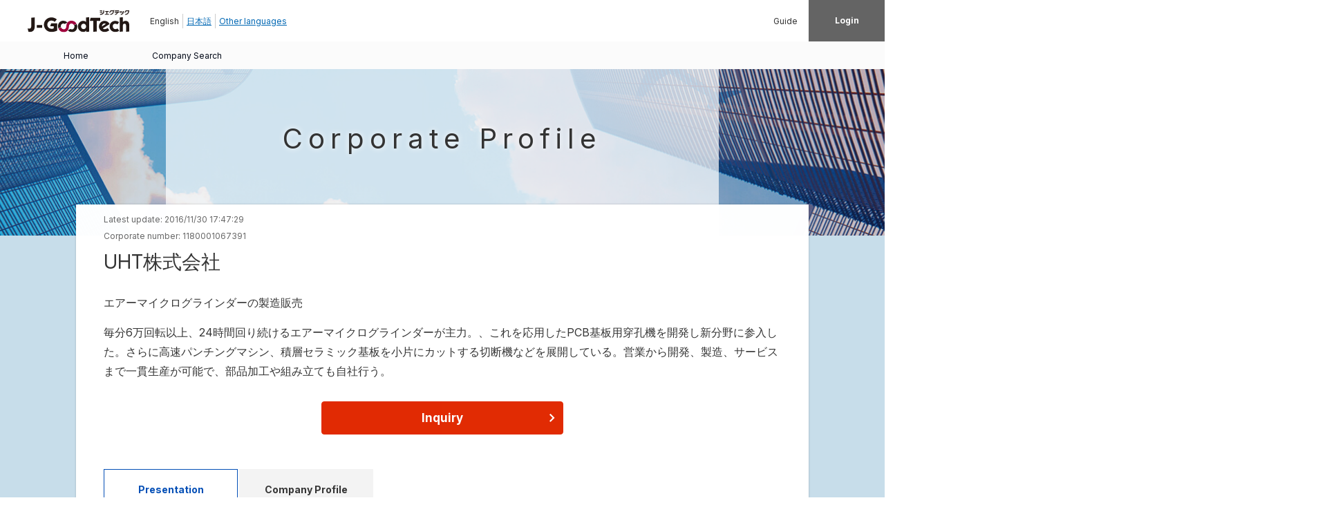

--- FILE ---
content_type: text/html; charset=utf-8
request_url: https://jgoodtech.smrj.go.jp/corp/info/JC0000000000487?preview=false&createdLocale=ja_JP&tabSelected=appeal
body_size: 178807
content:
<!DOCTYPE html><html lang="ja"><head><meta charSet="utf-8"/><meta name="viewport" content="width=device-width"/><meta name="next-head-count" content="2"/><link rel="stylesheet" data-href="https://fonts.googleapis.com/css2?family=Inter:wght@400;500;700&amp;display=swap"/><link rel="preconnect" href="/" crossorigin="anonymous"/><link rel="preload" href="/_next/static/css/43fcbb1551cb0ddc.css" as="style"/><link rel="stylesheet" href="/_next/static/css/43fcbb1551cb0ddc.css" data-n-g=""/><noscript data-n-css=""></noscript><script defer="" nomodule="" src="/_next/static/chunks/polyfills-c67a75d1b6f99dc8.js"></script><script src="/_next/static/chunks/webpack-f1a85fcf73152eef.js" defer=""></script><script src="/_next/static/chunks/framework-4ed89e9640adfb9e.js" defer=""></script><script src="/_next/static/chunks/main-a8720b593c217ea9.js" defer=""></script><script src="/_next/static/chunks/pages/_app-a63f0a21d1f4694b.js" defer=""></script><script src="/_next/static/chunks/8808-d066b30d0445ee04.js" defer=""></script><script src="/_next/static/chunks/6027-de1b2a372dc6bc12.js" defer=""></script><script src="/_next/static/chunks/8613-17b81958c6038e50.js" defer=""></script><script src="/_next/static/chunks/1351-853d387590912f81.js" defer=""></script><script src="/_next/static/chunks/pages/corp/info/%5Bid%5D-d67e91aca0545f5a.js" defer=""></script><script src="/_next/static/9f4951b9/_buildManifest.js" defer=""></script><script src="/_next/static/9f4951b9/_ssgManifest.js" defer=""></script><link rel="stylesheet" href="https://fonts.googleapis.com/css2?family=Inter:wght@400;500;700&display=swap"/></head><body class=""><div id="__next"><div class="Toastify"></div><script src="/lib/jquery/jquery.min.js"></script><script src="/js/common.js"></script><script src="/js/lazyload.min.js"></script><script src="/js/modal.js"></script><script src="/js/product_label.js"></script><script src="/js/setup-bar-menu.js"></script><script src="/js/slidemenu.js"></script><script src="/js/toggle.js"></script></div><script id="__NEXT_DATA__" type="application/json">{"props":{"pageProps":{"_nextI18Next":{"initialI18nStore":{"ja":{"common":{"jgt-common-message-login-error":"認証に失敗しました。もう一度お願いします。","jgt-common-label-about-us":"運営情報","jgt-common-label-back":"戻る","jgt-common-label-cancel":"キャンセル","jgt-inquiry-button-modal-cancel":"キャンセル","jgt-common-label-addition":"追加","jgt-common-label-confirm":"確認","jgt-mng-corporate-label-dialogue-update-confirm":"確認","jgt-common-label-copyright":"© {{year}} Organization for Small \u0026 Medium Enterprises and Regional Innovation, JAPAN","jgt-common-label-create-date":"起票日","jgt-common-label-create-new-topic":"新規トピックの作成","jgt-common-label-delete":"削除","jgt-common-label-email-address-required":"メールアドレスをご入力ください。","jgt-common-label-faq":"よくあるご質問","jgt-common-label-favorite":"お気に入り","jgt-common-label-j-good-tech":"ジェグテック","jgt-common-label-link-see-all":"一覧を見る","jgt-common-label-list-of-topics":"トピックス一覧","jgt-common-label-login-button":"ログイン","jgt-common-label-login-email-address":"メールアドレス","jgt-common-label-login-forget-page-title":"パスワードリセット","jgt-common-label-login-password":"パスワード","jgt-common-label-login-password-reset":"パスワード再発行","jgt-common-label-login-remember":"ログイン情報を記録する","jgt-common-label-login-title":"ログイン","jgt-common-label-mypage-home":"ホーム","jgt-common-label-saving-draft":"下書き保存中","jgt-common-label-original-poster":"起票","jgt-common-label-password-required":"パスワードをご入力ください。","jgt-common-label-porpose-003":"新たな使い道を募集する","jgt-common-label-porpose-004":"○○の購入先を募集する","jgt-common-label-privacy-policy":"プライバシーポリシー","jgt-common-label-purpose-001":"○○できる技術を募集する","jgt-common-label-purpose-002":"提携先を募集する","jgt-common-label-purpose-005":"新価値を提案する","jgt-common-label-purpose-006":"その他","jgt-common-label-reg":"変更","jgt-common-label-registration":"登録","jgt-common-label-search":"検索","jgt-common-label-see-all-special":"すべての特集ページを見る","jgt-common-label-sme-support-japan":"中小機構","jgt-common-label-special-page":"特集ページ","jgt-common-label-update-date":"更新日","jgt-common-label-search-detail":"詳細検索","jgt-common-label-enter-mail":"メールアドレスを入力","jgt-common-label-role-partner":"パートナー企業会員","jgt-common-label-role-company":"中小企業会員","jgt-common-label-role-foreign-company":"海外企業会員","jgt-common-label-role-support":"国内支援機関会員","jgt-common-label-role-administrator":"管理者","jgt-common-message-attachment-file-extension":"ファイルの拡張子を判別できませんでした。ファイルをご確認の上、再添付してください。","jgt-common-message-attachment-file-not-available":"添付ファイルが既に削除されています。画面を更新してください。","jgt-common-message-attachment-server-strorage":"ファイルを認識できません。ご確認の上、再添付してください。","jgt-common-message-attachment-size-max":"添付ファイルサイズの上限は1つにつき20MBです。","jgt-common-message-attachment-timeout":"タイムアウトエラーが発生しました、ファイルが添付されません。再度操作してください。","jgt-common-message-attachment-virus":"添付ファイルはウイルスに感染している恐れがあるため、ご確認の上、再添付してください。","jgt-common-message-date-format":"入力した日付の形式が正しくありません。\nyyyy/MM/ddの形式でご入力ください。","jgt-common-message-date-real":"存在しない日付です。","jgt-common-message-max-length":"{0}は{1}文字以内でご入力ください。","jgt-common-message-only-digits-plus-minus":"半角数字・記号(+、-)のみご入力ください。","jgt-common-message-required":"必須項目です。","jgt-common-corporate-label-capital":"資本金","jgt-common-corporate-label-company-profile-english":"英語ページ掲載情報","jgt-common-corporate-label-company-profile-japanese":"日本語ページ掲載情報","jgt-common-corporate-label-company-profile-update-complete":"企業情報編集完了","jgt-common-corporate-label-confirm-company-profile":"企業情報編集確認","jgt-common-corporate-label-contact-personnel-for-en":"ご担当者様の情報をご入力ください。","jgt-common-corporate-label-contact-personnel-for-jp":"ご担当者様の情報をご入力ください。","jgt-common-corporate-label-contact-personnel-mail-address":"メールアドレス","jgt-common-corporate-label-contact-personnel-name":"お名前","jgt-common-corporate-label-contact-personnel-phone-number":"電話番号","jgt-common-corporate-label-contact-personnel-fax-number":"FAX番号","jgt-common-corporate-label-corporate-name":"法人名","jgt-common-corporate-label-edit-company-profile":"企業情報編集入力","jgt-common-corporate-label-employee-number":"従業員数","jgt-common-corporate-label-fax-number":"代表FAX番号","jgt-common-corporate-label-foundation-date":"設立年月","jgt-common-corporate-label-foundation-date-locale":"{{year}}年{{month}}月","jgt-common-corporate-label-head-office-address":"本社所在地：住所","jgt-common-corporate-label-head-office-country":"本社所在地：国","jgt-common-corporate-label-key-center":"主要拠点","jgt-common-corporate-label-main-business-connections":"主要取引先・実績","jgt-common-corporate-label-ordinary-income":"経常利益","jgt-common-corporate-label-phone-number":"代表電話番号","jgt-common-corporate-label-purpose-of-use":"サイトの利用目的","jgt-common-corporate-label-questionnaire":"アンケート","jgt-common-corporate-label-representative-name":"代表者氏名","jgt-common-corporate-label-representative-title":"代表者役職","jgt-common-corporate-label-required-items":"印は入力必須項目です","jgt-common-corporate-label-sales":"売上高","jgt-common-corporate-label-transaction-form":"取引形態","jgt-common-corporate-label-update":"更新","jgt-common-corporate-label-tsr-title":"東京商工リサーチデータ（2025年3月反映）","jgt-common-corporate-label-tsr-establishment-date":"設立年月","jgt-common-corporate-label-tsr-representative":"代表者氏名","jgt-common-corporate-label-tsr-capital":"資本金（千円）","jgt-common-corporate-label-tsr-employees-number":"従業員数","jgt-common-corporate-label-tsr-annual-sales":"売上高（百万円）","jgt-common-corporate-label-tsr-profit":"利益金（千円）","jgt-common-corporate-label-tsr-overview":"概況","jgt-common-corporate-label-business-activities-description":"事業内容","jgt-common-corporate-label-tsr-business-activities-description-details":"事業内容（TSR）","jgt-common-corporate-label-tsr-corp-characteristics-other-information":"企業特性・その他（TSR）","jgt-common-label-error":"エラー","jgt-mng-corporate-button-say-no":"いいえ","jgt-mng-corporate-button-say-yes":"はい","jgt-common-corporate-label-update-success":"企業情報を変更しました。","jgt-common-corporate-label-web-address":"ホームページ","jgt-common-corporate-message-edit-company-profile-success":"企業情報を変更しました。","jgt-journal-message-fail-update-corp-page":"企業掲載ページの更新に失敗しました。","jgt-journal-message-fail-update-upload-file-extension":"企業掲載ページにアップロードする画像の拡張子が間違っています。","jgt-mypage-label-address-book":"アドレス帳","jgt-mypage-label-appeal":"自社をアピールする","jgt-mypage-label-appeal-in-english":"海外企業に対して\n(英語で発信)","jgt-mypage-label-appeal-in-japanese":"日本企業に対して\n(日本語で発信)","jgt-mypage-label-appeal-your-company":"自社の特徴をアピールする","jgt-mypage-label-company-search":"企業を探す","jgt-mypage-label-date-format":"yyyy年MM月dd日","jgt-mypage-label-edit-company-profile":"企業情報の編集","jgt-mypage-label-favorite-companies":"お気に入り企業","jgt-mypage-label-favorite-topics":"お気に入りのトピックス","jgt-mypage-label-home":"ホーム","jgt-mypage-label-interested-company":"この企業に関心ありませんか？","jgt-mypage-label-Interested-in-topic":"このトピックスに関心ありませんか？","jgt-mypage-label-invitation":"利用者の招待","jgt-mypage-label-no-address":"アドレス帳は未登録です。","jgt-mypage-label-no-topics-favorite":"お気に入りのトピックスはありません。","jgt-mypage-label-no-topics-participating-in":"参加中のトピックスはありません。","jgt-mypage-label-no-topics-recommended":"おすすめのトピックスはありません。","jgt-mypage-label-page":"さんのページ","jgt-mypage-label-phrase-address-book":"カード交換した方と連絡を取ってみましょう","jgt-mypage-label-phrase-check-activity-detail":"どれだけ検索されているか、自社ページの閲覧数などを参考に、現状を分析して、受注につなげましょう！","jgt-mypage-label-phrase-create-new-topic":"目的別にトピックスを立ててみましょう。まずは、相手を知るためにも、コミュニケーションが大切です。","jgt-mypage-label-phrase-edit-company-profile":"アピールポイントを充実させましょう！ \n貴社が注目されます。","jgt-mypage-label-phrase-favorite-companies":"お気に入り企業の最新情報を確認しましょう。","jgt-mypage-label-phrase-invitation":"自社でジェグテックへログインできるメンバーを招待できます。社内でジェグテックを活用しましょう！","jgt-mypage-label-phrase-review-activity":"実績を振り返りましょう！","jgt-mypage-label-phrase-set-information":"メールアドレス、パスワードなどの個人情報の変更ができます。\u003c/br\u003eプロフィール情報は常に最新にしておきましょう。","jgt-mypage-label-phrase-showcase-company":"あなたの会社が、どういうことができるのか伝えましょう。\nいつでも更新でき、簡単に発信できます。","jgt-mypage-label-phrase-topic":"登録企業のコミュニティで、安全に情報交換が行えます。\u003c/br\u003e新たな企業と出会い、ビジネスマッチングが期待できます。","jgt-mypage-label-review-activity":"活動状況の確認","jgt-mypage-label-see-all-favorite-topics":"お気に入りのトピックスをすべて見る","jgt-mypage-label-see-all-participating-in":"参加中のトピックスをすべて見る","jgt-mypage-label-see-all-recommended":"オススメのトピックスをすべて見る","jgt-mypage-label-set-information":"利用者情報設定","jgt-mypage-label-tab-appeal":"自社アピール","jgt-mypage-label-tab-business-communication":"ビジネス\nコミュニケーション","jgt-mypage-label-tab-search-type":"検索モード","jgt-mypage-label-tab-search":"企業検索","jgt-mypage-label-tab-search-product":"製品検索","jgt-mypage-label-tips-from-sme":"中小機構からのおすすめ","jgt-mypage-label-topics":"トピックスに参加する","jgt-mypage-label-topics-participating-in":"参加中のトピックス","jgt-topics-label-accept-terms-of-use":"\u003ca href","jgt-topics-label-add-related-tags":"関連タグを追加する","jgt-topics-label-add-to-favorites":"お気に入りに登録する","jgt-topics-label-remove-favorites":"お気に入りを解除する","jgt-topics-label-contact-company":"企業へ直接 お問い合わせ","jgt-inquiry-label-modal-send-file-title":"添付ファイル","jgt-topics-label-attach-files":"ファイルを添付","jgt-topics-label-attachment":"添付資料","jgt-topics-label-comment-deleted":"※ 削除済みのコメントです","jgt-topics-label-comment-placeholder":"こちらにコメントを入力してください。","jgt-topics-label-comment-required":"コメント（必須）","jgt-topics-label-comments":"コメント数","jgt-topics-label-confirm-content":"トピック内容の確認","jgt-topics-label-contact-coordinator":"担当者に連絡する","jgt-topics-label-coordinator":"中小機構担当者","jgt-topics-label-count":"件","jgt-topics-label-count-all":"件数","jgt-topics-label-detail":"トピック詳細","jgt-topics-label-end-date-description":"募集終了日は本日より30日以上後の日付をご入力ください。","jgt-topics-label-ended":"終了しました","jgt-topics-label-enter-content":"トピック内容の入力","jgt-topics-label-explanation":"トピックスは企業間で情報交換することができる掲示板です。","jgt-topics-label-favorite":"お気に入り","jgt-topics-label-fill-content":"トピックスの内容を\n記入しましょう","jgt-topics-label-go-back":"情報交換TOPに戻る","jgt-topics-label-Individual-discussion":"個別に話す","jgt-topics-label-information-exchange":"情報交換","jgt-topics-label-keyword-search":"フリーワード検索","jgt-topics-label-link-special-feature":"特集記事と連動","jgt-topics-label-main-body":"本文","jgt-topics-label-main-body-placeholder":"ここに本文をご入力ください。","jgt-topics-label-manage-number":"トピックス管理番号","jgt-topics-label-manage-topic":"トピックス管理","jgt-topics-label-maximum-companies":"最大{0}社まで設定可能","jgt-topics-label-maximum-items":"最大{0}個まで設定可能","jgt-topics-label-member-only":"会員限定","jgt-topics-label-modify":"修正","jgt-topics-label-new-topic-create":"新規トピックスを作成します。","jgt-topics-label-participants":"参加者数","jgt-topics-label-please-click-modify":"修正する場合は「修正」ボタンをクリックしてください。","jgt-topics-label-please-click-proposal":"以下の内容をご確認の上「申請」ボタンをクリックしてください。","jgt-topics-label-please-wait":"公開までしばらくお待ちください。","jgt-topics-label-received-proposal":"申請を承りました。","jgt-topics-label-recently-viewed":"最近見たトピックス","jgt-topics-label-related-tags":"関連タグ","jgt-topics-label-report-violation":"違反報告する","jgt-topics-label-request":"申請","jgt-topics-label-request-completed":"トピック申請の完了","jgt-topics-label-required-items":"※は必須項目です","jgt-topics-label-row-order":"並び順","jgt-topics-label-row-order-many-comments":"コメントの多い順","jgt-topics-label-row-order-new":"新着順","jgt-topics-label-search-exclusive":"企業指定されているトピックスを表示","jgt-topics-label-search-participating-in":"参加中のトピックスを表示","jgt-topics-label-select-files":"ファイルを添付する","jgt-topics-label-text":"本文","jgt-topics-label-text-placeholder":"ここに本文をご入力ください。","jgt-topics-label-thank-you-for-creating":"トピックの起票、ありがとうございました。","jgt-topics-label-already-read":"既読","jgt-topics-label-title":"タイトル","jgt-topics-label-title-placeholder":"ここにタイトルをご入力ください。","jgt-topics-label-to-mypage":"マイページ","jgt-topics-label-to-toppage":"ジェグテック2次システム","jgt-topics-label-to-toppage-null-new-topic":"新着トピックはありません","jgt-topics-label-to-toppage-null-active-topic":"参加中トピックはありません","jgt-topics-label-to-toppage-null-attendee-topic":"参加者限定トピックはありません","jgt-after-button-label-public-needs":"公開中のニーズを見る","jgt-after-login-button-recommend-other-needs":"その他のおすすめはこちら","jgt-topics-label-to-toppage-recommend-needs-information-configure-recommendations":"レコメンドニーズ情報の設定を行う","jgt-topics-label-topic":"トピックス","jgt-topics-label-topic-control-number":"管理番号","jgt-topics-label-topic-created-sme":"機構が発信したトピックス","jgt-topics-label-topic-detail-page":"トピックス詳細ページ","jgt-topics-label-topic-end-date":"掲載終了日","jgt-topics-label-topic-title":"タイトル","jgt-topics-label-to-topics":"情報交換　トピックス","jgt-topics-label-user-guide":"ご利用ガイド","jgt-topics-label-back-topics-list":"トピックス一覧に戻る","jgt-topics-label-date-format":"yyyy年MM月dd日 HH:mm:ss","jgt-topics-label-date-format-comment":"yyyy/MM/dd HH:mm:ss","jgt-topics-label-publish":"公開種別","jgt-topics-label-published-type":"公開種別","jgt-topics-label-publish-kind-all":"全公開","jgt-mng-topics-label-releasetype-all":"全公開","jgt-topics-label-publish-kind-limited":"限定公開","jgt-mng-topics-label-releasetype-limited":"限定公開","jgt-topics-label-temporary-saving":"一時保存","jgt-topics-label-approved":"承認済","jgt-topics-label-unapproved":"未承認","jgt-topics-label-remand":"差戻","jgt-mng-topics-label-status-list-remand":"差戻","jgt-topics-label-reject":"却下","jgt-mng-topics-label-status-list-reject":"却下","jgt-topics-label-private":"非公開","jgt-topics-label-confirm-approval":"承認","jgt-topics-label-confirm-reject":"却下","jgt-topics-label-confirm-remand":"差戻","jgt-topics-label-release-corp":"公開企業の選択","jgt-topics-label-non-release-corp":"非公開企業の選択","jgt-topics-label-published-company":"公開企業","jgt-topics-label-private-company":"非公開企業","jgt-topics-label-topic-published-company-input":"トピックス公開企業編集入力","jgt-topics-label-topic-private-company-input":"トピックス非公開企業編集入力","jgt-topics-message-date-after":"募集終了日が早すぎます。\nもう少し先の日付をご入力ください。","jgt-topics-message-file-format":"添付可能なファイル形式ではありません。","jgt-topics-message-file-num":"添付ファイルは最大{0}個までしか設定できません。","jgt-topics-message-file-size":"添付ファイルサイズの上限は1つにつき20MBです。","jgt-topics-message-recruitmentEndDate":"募集終了期限をすぎたため、コメントが入力できませんでした。","jgt-topics-message-user-policy":"利用規約に同意いただけない場合、トピックスの起票を行うことができません。","jgt-topics-label-file-input-again":"添付ファイルを選択していた場合、再度添付ファイルをご選択ください。","jgt-topics-label-file-detail-text":"情報交換します","jgt-topics-message-confirm-delete":"トピックを削除してよろしいでしょうか。","jgt-journal-label-upload":"アップロード","jgt-common-label-logout":"ログアウト","jgt-common-message-multi-byte-char":"全角文字は使用できません。","jgt-topics-message-no-topics-list":"表示可能なトピックスがありません。","jgt-common-label-date-format2":"yyyy年MM月dd日 HH:mm","jgt-common-label-batch-job-shortname":"ジョブ名","jgt-common-label-batch-job-group-name":"グループ名","jgt-common-label-batch-job-status":"状態","jgt-common-label-batch-job-previous-fire-time":"前回実行時刻","jgt-common-label-batch-job-next-fire-time":"次回実行時刻","jgt-common-label-batch-job-storage-type":"ストレージタイプ","jgt-common-label-batch-job-trigger-content-title":"スケジュール","jgt-common-label-batch-job-reset":"リセット","jgt-common-label-batch-job-run":"実行","jgt-common-label-batch-job-pause":"一時停止","jgt-common-label-batch-job-resume":"再開","jgt-common-label-batch-job-update-refresh":"更新","jgt-common-label-batch-job-update-schedue":"スケジュール更新","jgt-common-label-batch-job-scheduled":{"job":{"manager":{"empty":"有効なスケジュールジョブがありません。","title":"JGT スケジュール ジョブ マネジャー"}}},"jgt-common-label-batch-job-warning":{"msg":{"body":"すべてのジョブをリセットして良いですか?スケジュール更新した場合、Consatant内で定義されたスケジュールで初期化されます。"}},"jgt-common-label-batch-job-validation":{"msg":{"title":"エラー","body":"ジョブをご選択ください。"}},"jgt-common-label-batch-job-portlet-title":"JGTスケジュールジョブマネジャー","jgt-common-label-batch-job-portlet-description":"JGTスケジュールジョブ管理ポートレット","jgt-user-profile-edit-label-user-profile":"利用者情報","jgt-user-profile-edit-label-set-password":"パスワードの設定","jgt-user-profile-edit-label-password-set-and-change":"パスワードの設定・変更を行います。","jgt-user-profile-edit-label-change-password":"パスワードの設定・\n変更","jgt-user-profile-edit-label-edit-user-name-jp":"お名前","jgt-user-profile-edit-label-edit-user-name-en":"お名前（ローマ字）","jgt-user-profile-edit-label-edit-user-name-en-comment":"","jgt-user-profile-edit-label-edit-mail-address":"メールアドレス","jgt-user-profile-edit-label-phone-number":"電話番号","jgt-user-profile-edit-label-edit-enter-phone-number":"電話番号を入力","jgt-user-profile-edit-label-user-profile-update-confirm":"利用者情報変更確認","jgt-user-profile-edit-label-user-profile-update-complete":"利用者情報変更完了","jgt-user-profile-edit-label-user-profile-update-success":"利用者情報の変更が完了しました。","jgt-user-profile-edit-button-return-mypage":"マイページに戻る","jgt-user-profile-edit-label-user-profile-back-button":"利用者情報に戻る","jgt-user-profile-edit-label-user-profile-change-password":"利用者情報 パスワード変更","jgt-user-profile-edit-label-old-password":"旧パスワード","jgt-user-profile-edit-label-new-password":"新しいパスワード","jgt-user-profile-edit-label-new-password-confirm":"新しいパスワード（再入力）","jgt-user-profile-edit-label-change-button":"変更","jgt-user-profile-edit-label-user-profile-change-password-complete":"利用者情報 パスワード変更完了","jgt-user-profile-edit-label-change-password-complete":"利用者パスワードの変更が完了しました。","jgt-user-profile-edit-label-user-deactive":"ジェグテックから退会","jgt-user-profile-edit-label-jgt-user-deactive":"退会の手続きを行います。","jgt-user-profile-edit-label-jgt-user-deactive-operation":"退会の手続き","jgt-user-profile-edit-label-user-profile-user-deactive-operation":"利用者情報　退会の手続き","jgt-user-profile-edit-label-user-profile-user-deactive-operation-step1":"退会についてのご確認","jgt-user-profile-edit-label-user-deactive-operation-message":"退会すると会員向け提供サービスの利用ができなくなります。","jgt-user-profile-edit-label-user-profile-user-deactive":"退会する","jgt-user-profile-edit-label-user-profile-user-deactive-complete":"利用者情報　退会完了","jgt-user-profile-edit-label-send-mail-withdrawal":"利用者に退会通知メールを送信する","jgt-user-profile-edit-label-user-deactive-complete-message":"利用者情報の退会が完了しました。","jgt-inquiry-label-inquiry":"お問合せ","jgt-inquiry-label-edit-title":"入力","jgt-inquiry-label-confirm-title":"入力内容の確認","jgt-inquiry-label-end-title":"送信完了","jgt-inquiry-label-edit-status":"お問合せ内容入力","jgt-inquiry-label-confirm-status":"入力内容の確認","jgt-inquiry-label-end-status":"送信完了","jgt-inquiry-label-edit-caption":"お問い合わせ内容をご入力ください。","jgt-inquiry-label-edit-required":"印は入力必須項目です","jgt-inquiry-label-slip-issue-corp":"貴社名","jgt-inquiry-label-slip-issue-user":"起票者","jgt-inquiry-label-inquiry-corp":"お問合せ先","jgt-inquiry-label-target":"お問合せ種別","jgt-inquiry-label-inquiry-text":"お問合せ内容","jgt-inquiry-label-terms-of-use":"利用規約","jgt-inquiry-label-plivacy-policy":"プライバシーポリシー","jgt-inquiry-label-edit-accept-rule":"利用規約・プライバシーポリシーに同意する","jgt-inquiry-label-target-topic":"トピックス","jgt-inquiry-label-target-corp":"会員掲載情報","jgt-inquiry-label-send-inquiry":"送信","jgt-common-label-close":"閉じる","jgt-inquiry-label-confirm-caption":"お問い合わせ内容をご確認ください。","jgt-inquiry-label-end-thank-you":"お問い合わせありがとうございました。","jgt-inquiry-label-end-wait":"お問合せを送信しました。\nお問合せ先からの返信をお待ちください。","jgt-inquiry-label-history":"お問い合わせ履歴","jgt-inquiry-label-mark-unconfirmed":"確認済みと\nマークする","jgt-inquiry-label-send-inquiry-message":"送信","jgt-inquiry-message-placeholder":"こちらに返信内容をご入力ください。","jgt-inquiry-message-eror-accept-rule":"利用規約・プライバシーポリシーに同意いただけない場合、お問い合わせの起票を行うことができません。","jgt-inquiry-multiple-corp-description":"お問合せ先との直接のやり取りになります。\n中小機構がやりとりの内容を閲覧し、ご連絡する場合があります。","jgt-inquiry-multiple-corp-title":"選定した企業へ\n表示されるタイトル","jgt-inquiry-multiple-corp-content":"選定した企業への\n一括送信内容","jgt-inquiry-multiple-corp-placeholder":"テキストを入力","jgt-inquiry-multiple-corp-type":"お問合せ","jgt-inquiry-multiple-banner-title":"一括お問合せ送信","jgt-inquiry-multiple-other":"他","jgt-inquiry-multiple-button-add-corp":"お問合せ先を選択する","jgt-inquiry-multiple-radio-corpId":"JGT管理番号","jgt-inquiry-multiple-modal-search-title":"お問合せ先選択","jgt-inquiry-multiple-modal-search-condition":"検索条件:","jgt-inquiry-multiple-modal-search-num-error":"エラーコード件数:","jgt-inquiry-multiple-modal-search-upload-csv":"CSVアップロード","jgt-inquiry-multiple-modal-confirm-des":"以下の企業にお問合せ先を設定いたします。 よろしいですか。","jgt-inquiry-multiple-modal-confirm-label":"選択中企業一覧","jgt-inquiry-multiple-step-1-title":"お問合せ内容入力","jgt-inquiry-label-bulk-sending-title":"お問合せの一括送信","jgt-inquiry-label-input-inquiry-details":"お問合せ内容入力","jgt-inquiry-button-back-to-administrator-menu":"管理メニューに戻る","jgt-inquiry-label-input-inquiry-explanation":"複数企業に対してお問い合わせします。","jgt-inquiry-label-sender":"起票者","jgt-inquiry-label-receiver":"お問合せ先","jgt-inquiry-button-select-receiver":"お問合せ先を選択する","jgt-inquiry-label-kind-of-inquiry":"お問合せ種別","jgt-inquiry-label-inquiry-title":"選定した企業へ\n表示されるタイトル","jgt-inquiry-label-inquiry-details":"選定した企業への\n一括送信内容","jgt-inquiry-label-attached-file":"添付資料","jgt-inquiry-button -add-file":"添付ファイル削除ボタン","jgt-inquiry-label-select-file-button":"ファイルを添付する","jgt-inquiry-button-back":"戻る","jgt-inquiry-button-confirm":"確認","jgt-inquiry-label-modal-select-receiver-title":"お問合せ先選択","jgt-inquiry-label-search-parameters":"検索条件：","jgt-inquiry-label-jgt-nuumber-radio":"JGT管理番号","jgt-inquiry-label-corp-name-radio":"法人名","jgt-inquiry-button-add":"追加","jgt-inquiry-button-csv-file-upload":"CSVアップロード","jgt-inquiry-label-reg-processing-execution-date":"登録処理実行日","jgt-inquiry-label-error-code":"エラーコード件数","jgt-inquiry-button-download-error-file":"エラーファイルダウンロード","jgt-inquiry-label-list-of-selecting-corp-title":"選択中企業一覧","jgt-inquiry-label-list-jgt-number":"JGT管理番号","jgt-inquiry-label-list-membership-type":"会員種別","jgt-inquiry-label-list-corp-name":"法人名","jgt-inquiry-label-list-corp-number":"法人番号","jgt-inquiry-label-list-prefectures":"都道府県","jgt-inquiry-label-list-operation":"操作","jgt-inquiry-button-modal-delete":"削除","jgt-inquiry-button-modal-cancel-button-p020-005":"キャンセル","jgt-inquiry-button-modal-confirm-button":"確認","jgt-inquiry-label-selected-corp-confirmation":"以下の企業にお問合せ先を設定いたします。よろしいですか。","jgt-inquiry-button-next":"次へ","jgt-inquiry-label-inquiry-title-p020_006":"お問合せ","jgt-inquiry-label-input-confirmation-title":"お問合せ入力確認","jgt-inquiry-label-input-confirmation-step-title":"入力内容の確認","jgt-inquiry-button-fix":"修正","jgt-inquiry-button-send":"送信","jgt-inquiry-button-inquiry-title":"お問合せ","jgt-inquiry-label-send-completely":"送信完了","jgt-inquiry-label-send-completely-explanation":"お問合せを送信しました。\nお問合せ先からの返信をお待ちください。","jgt-common-label-corporations-search":"企業検索","jgt-common-label-business-communication":"ビジネス\nコミュニケーション","jgt-common-label-usage-guide":"操作ガイド","jgt-common-label-frequently-asked-questions":"よくあるご質問","jgt-common-label-clearcache":"Application Errorが表示された場合はこちら","jgt-common-label-notice":"お知らせ","jgt-common-label-feature":"特集ページ","jgt-common-label-home":"ホーム","jgt-common-label-welcome-user-name":"ようこそ　{0}　様","jgt-common-label-country-japan":"日本","jgt-mypage-label-product":"製品・技術情報編集","jgt-mypage-label-phrase-product":"おすすめの自社製品や自慢の技術はこちらに登録しましょう。ビジネスチャンスが広がりますよ。","jgt-mypage-label-company-post":"企業掲載ページのレイアウト設定","jgt-common-label-language-local":"日本語","jgt-common-label-language-international":"英語","jgt-mypage-label-phrase-search":"あなたの困りごとやサービスを利用したい場面で検索しましょう。\n新たなサービス、製品がきっと見つかります。","jgt-mypage-label-freeword-input":"フリーワード入力","jgt-invite-label-title-invite":"利用者招待","jgt-invite-label-title-invite-confirm":"利用者招待確認","jgt-invite-label-title-invite-end":"利用者招待完了","jgt-invite-label-title-invite-end-title":"利用者招待メール送信の完了","jgt-invite-label-title-register":"利用者登録","jgt-invite-label-title-register-confirm":"利用者情報確認","jgt-invite-label-title-register-end":"利用者登録完了","jgt-invite-label-invite-edit-caption":"招待したい方のメールアドレスをご入力ください","jgt-invite-label-invite-edit-title-1":"自社","jgt-invite-label-invite-edit-title-2":"でジェグテックへログインできるメンバーを招待します","jgt-invite-label-invite-edit-explanation":"招待したい方のメールアドレスをご入力ください。\nご入力いただいたメールアドレスにジェグテック運営事務局より招待メールを送信します。\n招待メールに記載されるリンクより利用者登録を行うことができます。","jgt-invite-label-agency-invite-explanation":"ご入力いただいたメールアドレスにジェグテック運営事務局より招待メールを送信します。\n招待メールに記載されるリンクより利用者登録を行うことができます。","jgt-invite-label-invite-confirm-caption":"招待したい方のメールアドレスをご確認ください","jgt-invite-label-register-edit-caption":"利用者情報をご入力ください","jgt-an-error-occurred":"{{errorCode}}のエラーが発生しました。","jgt-carry-out-following":"{{message}}を実施してください。","jgt-invite-label-register-edit-explanation-title-1":"〇〇株式会社","jgt-invite-label-register-edit-explanation-title-2":"でジェグテックにログインできるメンバーを招待します。","jgt-invite-label-register-edit-explanation-more":"※管理者メールアドレスの@以降と異なる場合は赤色の文字で表示されます。","jgt-invite-label-register-edit-explanation":"ご登録完了後でも利用者情報変更は可能です。","jgt-invite-label-register-confirm-caption":"利用者情報をご確認ください","jgt-invite-label-register-end-explanation":"登録が完了しました。\nご登録のメールアドレスに確認メールを送信しました。","jgt-invite-label-invite":"招待する","jgt-invite-label-terms-of-use":"利用規約","jgt-invite-label-privacy-policy":"プライバシーポリシー","jgt-invite-label-edit-accept-rule":"利用規約・プライバシーポリシーに同意する","jgt-invite-message-error-accept-rule":"利用規約・プライバシーポリシーに同意いただけない場合、利用者登録を行うことができません。","jgt-invite-label-email-address":"メールアドレス","jgt-invite-label-name-ja":"お名前","jgt-invite-label-name-en":"ローマ字","jgt-invite-label-password":"パスワード","jgt-invite-label-password-confirm":"パスワード確認","jgt-search-label-search-results":"検索結果一覧","jgt-search-label-freeword-enter":"キーワード検索","jgt-search-label-designation-of-industry":"業種指定","jgt-search-label-designation-of-area":"エリア指定","jgt-search-label-count":"件","jgt-search-label-number-of-hits":"ヒットした件数","jgt-search-label-number-of-display":"表示件数","jgt-common-label-selectbox-init":"---","jgt-search-label-industry-init":"選択なし","jgt-search-label-country-init":"国名を選択","jgt-search-label-type":"検索種別","jgt-search-label-type-corp":"企業検索","jgt-search-label-type-product":"製品検索","jgt-search-label-all-select":"全選択","jgt-search-label-all-remove":"解除","jgt-search-message-no-product-list":"検索条件に該当する製品が見つかりませんでした。","jgt-search-message-no-corp-list":"検索条件に該当する企業が見つかりませんでした。","jgt-search-message-word-max-length":"フリーワードは1ワードにつき63文字以内でご入力ください。","jgt-invite-label-back-top":"トップページに戻る","jgt-invite-message-id-not-found":"アドレスバーに表示されているURLをもう一度ご確認ください。","jgt-invite-message-id-expired":"同僚の方に再度招待していただいてください。","jgt-invite-message-id-registered":"トップページからログインしてください。","jgt-mail-message-invite-limitmonth":"1か月","jgt-mypage-label-advice":"あなたの会社のサービスが、\nどの場面で使われていて、\nどんなことを解決できるかアピールしましょう。","jgt-mypage-label-corp-page-layout":"製品・技術・サービス情報を登録した後は、こちらでレイアウトを設定しましょう。※レイアウト設定を行うと製品・技術・サービス情報がジェグテック登録会員に公開されます","jgt-mypage-label-search-advice":"※フリーワードをスペース区切りで指定すると、And検索になります。","jgt-inquiry-label-description":"お問合せ先との直接のやりとりになります。\n中小機構がやりとりの内容を閲覧し、ご連絡する場合があります。","jgt-inquiry-label-confirm-phrase":"この内容でお問い合わせを送信します。ご確認の上、送信ボタンをクリックてください。","jgt-product-ja-message-no-result":"登録されている製品・技術・サービス情報がありません。製品・技術・サービス情報編集画面から情報を登録しましょう。","jgt-product-ja-message-js-delete-confirmation":" 削除してよろしいでしょうか。","jgt-product-ja-label-list-title":"製品・技術・サービス\n情報一覧","jgt-product-ja-label-list-container-product-language":"表示言語","jgt-product-ja-label-list-container-product-name":"製品・技術・サービス名","jgt-product-ja-label-list-container-product-catch":"概要","jgt-product-ja-label-list-container-product-description":"説明文","jgt-product-ja-label-list-container-product-button":"追加/削除","jgt-product-ja-label-list-container-product-button-modify":"編集","jgt-product-ja-label-list-container-product-button-remove":"削除","jgt-product-ja-label-list-container-product-button-back":"戻る","jgt-product-ja-label-list-container-product-button-add-jp-product":"日本語製品情報追加","jgt-product-ja-label-list-container-product-button-add-en-product":"英語製品情報追加","jgt-product-ja-label-list-container-product-status":"公開 ⁄ 非公開","jgt-product-ja-label-list-container-product-status-public":"公開","jgt-product-ja-label-list-container-product-status-private":"非公開","jgt-product-ja-label-detail-link-image-gallery":"写真一覧","jgt-product-ja-label-detail-link-case":"活用事例","jgt-product-ja-label-detail-link-proposal":"用途提案","jgt-product-ja-label-detail-link-download":"ダウンロード","jgt-product-ja-label-detail-tags":"検索用キーワード","jgt-product-ja-label-detail-button-contact":"企業へのお問い合わせ","jgt-product-ja-label-edit-info-title":"製品・技術・サービス情報\n（日本語）編集","jgt-product-ja-label-edit-info-title-confirm":"製品・技術・サービス情報\n（日本語）編集確認","jgt-product-ja-label-edit-info-title-complete":"製品・技術・サービス情報\n（日本語）編集完了","jgt-product-en-label-edit-info-title-confirm":"製品・技術・サービス情報\n（英語）編集確認","jgt-product-en-label-edit-info-title-complete":"製品・技術・サービス情報\n（英語）編集完了","jgt-product-ja-label-edit-info-product-name":"製品・技術・サービス名","jgt-product-ja-placeholder-edit-info-product-name":"製品・技術・サービス名を入力","jgt-product-ja-label-edit-info-product-catch":"概要","jgt-product-ja-label-edit-info-product-description":"説明文","jgt-product-ja-label-edit-info-product-main-image":"紹介画像","jgt-product-ja-label-edit-info-product-sub-images":"関連画像","jgt-product-ja-label-edit-case-title":"活用事例","jgt-product-ja-label-edit-case-catch":"タイトル","jgt-product-ja-label-edit-case-description":"説明文","jgt-product-ja-label-edit-case-image":"活用事例の画像","jgt-product-ja-label-edit-proposal-title":"用途提案","jgt-product-ja-label-edit-proposal-catch":"用途提案タイトル","jgt-product-ja-label-edit-proposal-description":"用途提案詳細","jgt-product-ja-label-edit-proposal-image":"用途提案の画像","jgt-product-ja-label-edit-download-title":"ダウンロード用ファイル","jgt-product-ja-label-edit-download-file":"ダウンロードファイル","jgt-product-ja-label-edit-tag-title":"製品タグ","jgt-product-ja-label-edit-tag-tags":"検索用キーワード","jgt-product-ja-label-edit-end-title":"製品・技術・サービス情報\n（日本語）登録完了","jgt-product-ja-label-edit-end-content":"製品・技術・サービス情報の登録が完了しました。","jgt-product-ja-label-add-end-title":"製品・技術・サービス情報\n（日本語）登録完了","jgt-product-placeholder-date":"更新日を入力","jgt-product-ja-label-add-end-content":"製品・技術・サービスの追加が完了しました。","jgt-product-ja-label-update-end-content":"製品・技術・サービスの登録が完了しました。","jgt-product-ja-label-product-info-edit":"製品・技術・サービス情報編集","jgt-product-common-label-return-to-list":"一覧に戻る","jgt-product-common-message-no-such-product":"該当製品はすでに削除されているため、表示できません。","jgt-product-ja-label-confirm-edit-title":"製品・技術・サービス情報\n（日本語）確認","jgt-product-en-label-confirm-edit-title":"製品・技術・サービス情報\n（英語）確認","jgt-product-ja-label-confirm-add-title":"製品・技術・サービス情報\n（日本語）確認","jgt-product-en-label-confirm-add-title":"製品・技術・サービス情報\n（英語）確認","jgt-product-en-label-product-info-edit":"製品・技術・サービス情報編集","jgt-product-en-message-no-result":"登録されている製品・技術・サービス情報がありません。製品・技術・サービス情報編集画面から情報を登録しましょう。","jgt-product-en-message-js-delete-confirmation":"項目を削除しますか？","jgt-product-en-label-list-title":"製品・技術・サービス情報一覧","jgt-product-en-label-list-container-product-language":"表示言語","jgt-product-en-label-list-container-product-name":"製品・技術・サービス名","jgt-product-en-label-list-container-product-catch":"キャッチコピー","jgt-product-en-label-list-container-product-description":"説明文","jgt-product-en-label-list-container-product-button":"追加/削除","jgt-product-en-label-list-container-product-button-modify":"編集","jgt-product-en-label-list-container-product-button-remove":"削除","jgt-product-en-label-list-container-product-button-back":"戻る","jgt-product-en-label-list-container-product-button-add-jp-product":"英語製品情報追加","jgt-product-en-label-list-container-product-button-add-en-product":"英語製品情報追加","jgt-product-en-label-detail-link-image-gallery":"写真一覧","jgt-product-en-label-detail-link-case":"活用事例","jgt-product-en-label-detail-link-proposal":"用途提案","jgt-product-en-label-detail-link-download":"ダウンロード","jgt-product-en-label-detail-tags":"検索用キーワード","jgt-product-en-label-detail-button-contact":"企業へのお問い合わせ","jgt-product-en-label-edit-info-title":"製品・技術・サービス情報 \n(英語）編集","jgt-product-en-label-edit-info-product-name":"製品・技術・サービス名","jgt-product-en-label-edit-info-product-catch":"キャッチコピー","jgt-product-en-label-edit-info-product-description":"説明文","jgt-product-en-label-edit-info-product-main-image":"メイン画像","jgt-product-en-label-edit-info-product-sub-images":"関連画像","jgt-product-en-label-edit-case-title":"活用事例","jgt-product-en-label-edit-case-catch":"キャッチコピー","jgt-product-en-label-edit-case-description":"説明文","jgt-product-en-label-edit-case-image":"活用事例の画像","jgt-product-en-label-edit-proposal-title":"用途提案","jgt-product-en-label-edit-proposal-catch":"用途提案内容","jgt-product-en-label-edit-proposal-description":"用途提案詳細","jgt-product-en-label-edit-proposal-imgae":"用途提案の画像","jgt-product-en-label-edit-download-title":"ダウンロードファイル","jgt-product-en-label-edit-download-file":"ダウンロードファイル","jgt-product-en-label-edit-tag-title":"Product/technology tags","jgt-product-en-label-edit-tag-tags":"検索用キーワード","jgt-product-en-label-edit-end-title":"製品・技術・サービス情報\n（英語）登録完了","jgt-product-en-label-edit-end-content":"製品・技術・サービス情報の登録が完了しました。","jgt-product-en-label-add-end-title":"製品・技術・サービス情報\n（英語）登録完了","jgt-product-en-label-add-end-content":"製品・技術・サービス情報の登録が完了しました。","jgt-topics-label-Information":"トピックスは会員間で情報交換することができる掲示板です。","jgt-topics-label-freeword-search":"フリーワード検索","jgt-topics-label-topic-in-participation":"参加中のトピックス","jgt-topics-label-topic-in-participation-placeholder":"フリーワードを入力","jgt-topics-label-favorites-topic":"お気に入りトピックス","jgt-topics-label-temporary-topic":"一時保存したトピックス","jgt-topics-label-topic-content":"トピックス内容を記入しましょう","jgt-topics-label-topic-request-completed":"トピックス申請完了","jgt-topics-label-creating-topic":"トピックスの起票申請を受け付けました。\n2～3営業日以内に反映されますので、しばらくお待ちください。","jgt-topics-label-accept-or-back":"以下の内容をご確認の上「申請」ボタンをクリックしてください。\n修正する場合は「戻る」ボタンをクリックしてください。","jgt-topics-label-last-update":"最終更新日","jgt-topics-label-unapproved-topics-list":"未承認トピックス","jgt-topics-label-application-datetime":"申請日時","jgt-topics-label-status":"ステータス","jgt-topics-label-edit-complete":"トピック編集完了","jgt-topics-label-edit-complete-message":"トピックの編集が完了しました。","jgt-topics-label-edit-complete-2-message":"引き続きジェグテックをご利用ください。","jgt-topics-label-admin-detail-back":"トピックス一覧に戻る","jgt-topics-label-detail-back":"トピック詳細に戻る","jgt-topics-label-edit-input":"トピック編集入力","jgt-topics-label-edit-input-message":"トピックス編集する項目の内容をご記入ください","jgt-topics-label-edit-confirm":"トピック編集確認","jgt-topics-label-edit-company-information":"法人情報","jgt-topics-label-edit-inquiry":"お問い合わせ","jgt-common-label-edit":"編集","jgt-common-corporate-label-sub-remarks-1":"企業補足情報１（機構内共有事項）","jgt-common-corporate-label-sub-remarks-2":"企業補足情報２（担当地域本部のみ共有事項）","jgt-common-corporate-label-permitted":"許可済み","jgt-common-corporate-transaction-option-yes":"有","jgt-common-corporate-transaction-option-none":"無","jgt-common-corporate-label-inclination":"意向","jgt-common-corporate-transaction-record-country":"国・地域","jgt-common-corporate-label-unconfirmed":"未確認","jgt-common-corporate-label-bu-license":"BU許可","jgt-common-corporate-label-bu-regional-headquarters":"BU担当地域本部","jgt-common-corporate-label-bu-completion-date":"BU完了日付","jgt-common-corporate-label-sub-contact-personnel-name":"お名前","jgt-common-corporate-label-sub-contact-personnel-mail-address":"メールアドレス","jgt-common-corporate-label-sub-contact-personnel-phone-number":"電話番号","jgt-common-corporate-label-sub-phone":"電話","jgt-common-corporate-label-sub-corporate-name":"法人名","jgt-common-corporate-label-sub-web-address":"ホームページ","jgt-common-corporate-label-sub-capital":"資本金","jgt-common-corporate-label-sub-remarks":"補足事項","jgt-common-corporate-label-sub-number-of-employees-total":"総従業員数","jgt-common-corporate-label-sub-number-of-employees":"従業員数","jgt-common-corporate-label-sub-full-time-employee":"うち常用雇用者数","jgt-common-corporate-label-sub-foundation-date-format":"設立年月(MM/yyyy)","jgt-common-corporate-label-sub-foundation-date":"設立年月","jgt-common-corporate-label-sub-head-office-country":"本社所在地：国","jgt-common-corporate-label-sub-head-office-address":"本社所在地：住所","jgt-common-corporate-label-sub-head-office":"本社所在地","jgt-common-corporate-label-sub-postcode":"郵便番号","jgt-common-corporate-label-sub-address-detail":"住所詳細","jgt-common-corporate-label-sub-industry":"業種","jgt-common-corporate-label-sub-annual-sales":"年間売上高","jgt-common-corporate-label-sub-sales":"売上高","jgt-common-corporate-label-sub-main-customer":"主要取引先","jgt-common-corporate-label-sub-production-base":"生産拠点（工場）","jgt-common-corporate-label-sub-sales-base":"販売拠点","jgt-common-corporate-label-sub-tieup-sup-corp":"活用支援機関","jgt-common-corporate-label-sub-other":"その他","jgt-common-corporate-label-sub-appeal-service-technology":"アピールポイント","jgt-common-corporate-label-sub-appeal-service-technology-all":"1. 強調したい製品、技術やサービスについて、特長を3つまで記載してください\n　・サービスの特長は何ですか\n　・製品・技術の特長は何ですか\n　・どういうニーズに対応できますか","jgt-common-corporate-label-sub-appeal-service-technology-all-description":"（この部分はインターネットに公開されます）","jgt-common-corporate-label-sub-appeal-service-technology-q1":"(1)","jgt-common-corporate-label-sub-appeal-service-technology-q2":"(2)","jgt-common-corporate-label-sub-appeal-service-technology-q3":"(3)","jgt-common-corporate-label-sub-appeal-service-technology-jgt":"2. 強調したい製品、技術やサービスについて、特長を3つまで記載してください","jgt-common-corporate-label-sub-appeal-service-technology-jgt-description":"（この部分はジェグテック会員にのみ公開されます）","jgt-common-corporate-label-sub-appeal-service-technology-internal":"3. 中小機構にのみ伝えておきたいことがあれば記載してください","jgt-common-corporate-label-sub-appeal-service-technology-internal-description":"(他の人には公開されませんが、J-GoodTech で貴社のデータを検索するために使用される可能性があります。)","jgt-common-corporate-label-sub-free-described":"自由に記入してください","jgt-common-corporate-label-contact-personnel-confirm-message":"担当者の情報をご確認ください。","jgt-common-corporate-label-contact-personnel-name-en":"ローマ字","jgt-common-corporate-label-contact-personnel-name-furigana":"お名前\n（ふりがな）","jgt-common-corporate-label-national-number":"国番号","jgt-common-corporate-label-phone":"電話","jgt-common-corporate-label-company-number":"法人番号","jgt-common-corporate-label-company-number-check-message":"法人番号は13桁の半角数字です。法人番号が分からない場合は\u003ca class='text-primary underline opacity-hover' href='https://www.houjin-bangou.nta.go.jp/' target='_blank'\u003eこちら\u003c/a\u003eで確認できます。","jgt-common-corporate-label-company-number-check-message-note":"個人事業主の方は「0000000000000」（13桁）を入力してください。","jgt-common-corporate-label-amount":"金額","jgt-common-corporate-label-currency-unit":"通貨単位","jgt-common-corporate-label-remarks":"補足事項","jgt-common-corporate-label-prefectures":"都道府県","jgt-common-corporate-label-full-time-employee":"うち常用雇用者数","jgt-common-corporate-label-foundation-date-format":"設立年月","jgt-common-corporate-label-foundation-date-ad-check":"西暦を半角数字でご入力ください。","jgt-common-corporate-label-postcode":"郵便番号","jgt-common-corporate-message-postcode-format":"郵便番号は3桁-4桁でご入力ください。","jgt-common-corporate-label-address-detail":"住所詳細","jgt-common-corporate-label-person-in-charge":"担当者所在地：住所","jgt-common-corporate-label-person-in-charge-text":"本社所在地：住所と同じ","jgt-common-corporate-label-auto-address-input":"住所自動入力","jgt-common-corporate-label-industry":"業種","jgt-common-corporate-label-annual-sales":"年間売上高","jgt-common-corporate-label-main-customer":"主要取引先","jgt-common-corporate-label-production-base":"生産拠点（工場）","jgt-common-corporate-label-research-base-description":"研究拠点がある場合はこちらにご入力ください。","jgt-common-corporate-label-sales-base":"販売拠点","jgt-common-corporate-label-tieup-sup-corp":"活用支援機関","jgt-common-corporate-label-tieup-sup-corp-check-message":"支援情報・機関を知りたい場合は\u003ca href","jgt-common-corporate-label-other":"その他","jgt-common-corporate-label-appeal-service-technology":"アピールポイント","jgt-common-corporate-label-appeal-service-technology-all":"1. 強調したい製品・技術・サービスについて、特長を3つまでご入力ください\n　・サービスの特長は何ですか\n　・製品・技術の特長は何ですか\n　・どういうニーズに対応できますか","jgt-common-corporate-label-appeal-service-technology-all-description":"（この部分はインターネットに公開されます）","jgt-common-corporate-label-appeal-service-technology-q1":"内容詳細","jgt-common-corporate-label-appeal-service-technology-q2":"内容詳細","jgt-common-corporate-label-appeal-service-technology-q3":"内容詳細","jgt-common-corporate-label-appeal-service-technology-jgt":"マッチングに向けてジェグテック会員のみにお伝えたい内容をご入力ください。\n・提携、連携を希望する企業（業種、分野）\n・提携、連携したい内容\n・貴社と提携するメリット","jgt-common-corporate-label-appeal-service-technology-jgt1":"マッチングに向けてジェグテック会員のみに伝えたい内容をご入力ください。","jgt-common-corporate-label-appeal-service-technology-jgt2":"提携、連携を希望する企業（業種、分野）","jgt-common-corporate-label-appeal-service-technology-jgt3":"提携、連携したい内容","jgt-common-corporate-label-appeal-service-technology-jgt4":"貴社と連携するメリット","jgt-common-corporate-label-appeal-service-technology-jgt-description":"（この部分はジェグテック会員にのみ公開されます）","jgt-common-corporate-label-appeal-service-technology-internal":"3. 中小機構にのみ伝えておきたいことがあればご入力ください","jgt-common-corporate-label-appeal-service-technology-internal-description":"　","jgt-common-corporate-label-free-described":"自由にご記入ください","jgt-common-corporate-label-mail-text-placeholder":"xxxxx@example.com","jgt-common-corporate-label-company-number-text-placeholder":"0000123456789","jgt-common-corporate-label-company-name-text-placeholder":"株式会社○○○○","jgt-common-corporate-label-company-name-text-placeholder-1":"例）株式会oooo","jgt-common-corporate-label-company-name-text":"株式会社","jgt-common-corporate-label-web-address-text-placeholder":"http://xxxxx","jgt-common-corporate-label-capital-amount-text-placeholder":"10000000","jgt-common-corporate-label-note-text-placeholder":"任意","jgt-common-corporate-label-employee-num-text-placeholder":"100","jgt-common-corporate-label-full-time-employee-num-text-placeholder":"10","jgt-common-corporate-label-postcode-text-placeholder":"105-8453","jgt-common-corporate-label-amt-of-sales-amount-text-placeholder":"120000000","jgt-common-corporate-label-main-customer-text-placeholder":"○○株式会社","jgt-common-corporate-label-product-base-text-placeholder":"本社工場（○○県）","jgt-common-corporate-label-sales-base-text-placeholder":"○○営業所","jgt-common-corporate-label-tieup-sup-corp1-text-placeholder":"○○商工会","jgt-common-corporate-label-tieup-sup-corp2-text-placeholder":"○○信用金庫","jgt-common-corporate-label-appeal-q1-text-placeholder":"お客様の課題を解消したコトを思い出してみましょう。","jgt-common-corporate-label-appeal-q2-text-placeholder":"お客様の困っていた場面を思い出してみましょう。","jgt-common-corporate-label-appeal-q3-text-placeholder":"サービス（技術）の特徴や利便性を伝えましょう。","jgt-common-corporate-label-sub-note-text-placeholder":"任意","jgt-common-label-password-confirm":"パスワード確認","jgt-common-label-alphanum-check-message":"半角英字でご入力ください。","jgt-common-label-number-check-message":"半角数字でご入力ください。","jgt-common-label-select-message":"ご選択ください。","jgt-common-label-month":"月","jgt-common-label-month1":"1月","jgt-common-label-month2":"2月","jgt-common-label-month3":"3月","jgt-common-label-month4":"4月","jgt-common-label-month5":"5月","jgt-common-label-month6":"6月","jgt-common-label-month7":"7月","jgt-common-label-month8":"8月","jgt-common-label-month9":"9月","jgt-common-label-month10":"10月","jgt-common-label-month11":"11月","jgt-common-label-month12":"12月","jgt-common-label-year":"年","jgt-common-label-terms-of-use":"利用規約","jgt-common-label-edit-accept-rule":"利用規約・プライバシーポリシーに同意する","jgt-member-register-label-corporate-scale-title":"企業情報、事業規模をご登録ください。","jgt-member-register-label-company-register":"企業会員登録","jgt-member-register-label-company-register-confirm":"企業会員登録確認","jgt-member-register-label-company-register-complete":"企業会員登録完了","jgt-member-register-label-company-register-title":"国内向け企業情報をご登録ください","jgt-member-register-label-company-register-description":"・ご入力のメールアドレスにジェグテック運営事務局より返信メールを送信します。\n・また、申請内容の確認のため、ジェグテック運営事務局よりご連絡させていただくことがありますので予めご了承ください。\n\u0026nbsp;事業の成長性、健全性を後から伺うことがあるかもしれません。\n・利用者として登録されます。\n・本社所在地：国が日本の場合、日本語での入力をおすすめします。\n・本社所在地：国が日本以外の場合、英語での入力をおすすめします。","jgt-member-register-label-corporate-scale-detail-title":"事業規模の詳細について教えてください。差支えが無ければお答えください。","jgt-member-register-label-your-company-appeal-title":"あなたの会社をアピールしてください。","jgt-member-register-label-add-appeal-point-description":"さらなるアピールポイントについては会員登録後に追加の入力が可能です。","jgt-member-register-label-foreign-company-register":"海外向けの企業情報を登録する","jgt-member-register-label-foreign-company-register-message":"海外向けの企業情報を登録したい方は右のボタンをクリックしてください","jgt-member-register-label-foreign-company-register-description":"※海外向けの企業情報は会員登録完了後でも設定できます。\n\u0026nbsp;\u0026nbsp;お急ぎの場合は、ボタンを閉じた状態でご登録ください。","jgt-member-register-label-foreign-company-register-title":"海外向け企業情報をご登録ください","jgt-member-register-label-foreign-company-register-caution-description":"・ご入力いただいたメールアドレスにジェグテック運営事務局より返信メールを送信します。\n・また、申請内容の確認のため、ジェグテック運営事務局よりご連絡させていただくことがありますので予めご了承ください。\n\u0026nbsp;事業の成長性、健全性を後から伺うことがあるかもしれません。\n・日本企業向けのご担当者の方と同一の方である必要はありません。\n・利用者として登録されません。利用者として登録するには、\n\u0026nbsp;日本企業向けのご担当者の方が利用者登録された後、招待機能をご利用ください。","jgt-member-register-label-company-register-complete-message":"お申し込みありがとうございました。\nご入力いただいたメールアドレスにジェグテック運営事務局より、\n改めてご連絡させていただきます。しばらくお待ちください。","jgt-member-register-label-company-register-confirm-control-message":"・内容をご確認の上「申請」ボタンをクリックしてください。\n・修正する場合は「戻る」ボタンをクリックしてください。\n・「申請」ボタンをクリックすると申請内容が反映されます。ボタンは画面の一番下にあります。","jgt-member-register-label-company-register-confirm-title":"国内向け企業情報をご確認ください","jgt-member-register-label-corporate-scale-confirm-title":"企業情報、事業規模をご確認ください。","jgt-member-register-label-corporate-scale-detail-confirm-title":"事業規模の詳細についてご確認ください。","jgt-member-register-label-your-company-appeal-confirm-title":"あなたの会社のアピールポイントをご確認ください。","jgt-member-register-label-foreign-company-register-confirm-title":"海外向け企業情報をご確認ください","jgt-member-register-label-request":"申請","jgt-member-register-label-sub-add-appeal-point-description":"2件目以降のアピールしたいサービス（技術）は会員登録後に追加できます。","jgt-common-label-people":"名","jgt-common-corporate-label-similar-title":"類似する企業はこちら","jgt-common-corporate-label-no-hit":"類似する企業はありませんでした。","jgt-common-corporate-label-update-warn":"次の確認ページの「更新」ボタンをクリックするまで、編集内容は反映されません。","jgt-common-corporate-label-twohour-warn":"この画面表示後30分以内に編集を完了させてください。完了しない場合は入力情報が失われます。","jgt-common-corporate-label-jimu-title":"ジェグテック運営事務局編集用","jgt-common-corporate-label-member-type":"会員種別","jgt-common-corporate-label-display":"※以下の順番で企業掲載ページに表示されます。","jgt-common-corporate-label-private":"　","jgt-common-corporate-label-public":"　","jgt-common-corporate-label-regist":"※企業会員登録時にご登録されたご担当者の方と同一の方である必要はありません。","jgt-common-corporate-label-first-view":"貴社の紹介文です。","jgt-common-corporate-label-first-view-catch":"貴社を一言でご紹介ください。（トップ画面の上部に表示されます。）","jgt-common-corporate-label-first-view-lead":"貴社がお客様に選ばれている強みとなるポイントをご入力ください。","jgt-common-corporate-label-PR-point":"主要な製品・技術・サービスとターゲット分野をご入力ください。","jgt-common-corporate-label-PR-add":"さらにアピールしたい内容がある場合は追加ボタンをクリックしてください。","jgt-common-corporate-label-PR-add-button":"追加","jgt-common-corporate-label-representative":"代表者","jgt-common-corporate-label-representative-position":"役職","jgt-common-corporate-label-name":"氏名","jgt-common-corporate-label-contents":"内容","jgt-common-corporate-label-add-button":"英語ページ掲載情報を追加する場合は右のボタンをクリックしてください。","jgt-common-corporate-label-suggest":"※英語ページは無くても問題ありませんが\n　機会ロスにならないためにも登録することをお勧めします。","jgt-common-corporate-label-add-page":"英語ページ掲載情報を追加する","jgt-common-corporate-label-now-param":"現在値","jgt-common-corporate-label-corp-summary":"法人概要","jgt-common-corporate-label-tag":"検索用キーワード","jgt-common-corporate-label-sup-corp-comment":"支援機関の推薦コメント\n※支援機関が入力する項目です","jgt-common-corporate-label-disp-now":"現在の日本語ページ情報を表示する","jgt-mypage-label-profile-rate":"プロフィール充実度","jgt-mypage-label-profile-rate-jp":"プロフィール充実度（日）","jgt-mypage-label-profile-rate-en":"プロフィール充実度（英）","jgt-member-register-label-unapproved-member-list":"未承認企業会員一覧","jgt-member-register-label-back-mng-list":"管理メニューに戻る","jgt-member-register-label-back-list":"一覧に戻る","jgt-member-register-label-personnel-name":"担当者名","jgt-member-register-label-personnel-mail":"担当者メールアドレス","jgt-member-register-label-application-date":"申請日","jgt-member-register-label-status":"ステータス","jgt-member-register-label-approval-pending":"承認待ち","jgt-member-register-label-pending":"保留","jgt-member-register-label-unapproved-member-detail":"未承認企業会員詳細","jgt-member-register-label-memo":"メモ","jgt-member-register-label-personnel-info":"担当者情報","jgt-member-register-label-corporate-scale":"企業情報、事業規模","jgt-common-corporate-label-corp-mng-id":"JGT法人管理番号","jgt-member-register-label-corporate-scale-detail":"事業規模の詳細","jgt-member-register-label-company-appeal":"会社のアピールポイント","jgt-member-register-label-foreign-personnel-info":"海外向け担当者情報","jgt-member-register-label-to-edit":"編集する","jgt-member-register-label-approve":"承認する","jgt-member-register-label-no-unapproved-member-list":"未承認の会員情報はありません。","jgt-member-register-label-approve-confirm":"承認してよろしいですか？","jgt-member-register-label-approve-end-message":"承認が完了しました。","jgt-member-register-label-edit-end-message":"会員登録申請編集が完了しました。","jgt-member-register-label-back-unapproved-member-list":"未承認企業会員一覧に戻る","jgt-member-register-label-unapproved-member-confirm":"未承認企業会員編集確認","jgt-member-register-label-unapproved-member-edit":"未承認企業会員編集","jgt-member-register-label-unapproved-member-edit-end-message":"未承認企業会員編集が完了しました。","jgt-member-register-label-unapproved-member-end":"未承認企業会員編集完了","jgt-common-corporate-label-regist-warn":"日本企業向けのご担当者の方と同一の方である必要はありません。","jgt-common-corporate-label-sub-first-view-catch":"あなたの企業を一言で紹介してください","jgt-common-corporate-label-sub-first-view-lead":"あなたの企業の特長について一言で紹介してください","jgt-common-corporate-label-sub-representative":"代表者","jgt-common-corporate-label-sub-representative-position":"タイトル","jgt-common-corporate-label-sub-name":"氏名","jgt-common-corporate-label-sub-phone-number":"代表電話番号","jgt-common-corporate-label-sub-fax-number":"代表FAX番号","jgt-common-corporate-label-sub-contact-personnel-fax-number":"FAX番号","jgt-common-corporate-label-sub-tag":"タグ","jgt-common-corporate-label-sub-contents":"支援機関のコメント（この部分は公開されます）","jgt-common-corporate-label-sub-public":"　","jgt-common-corporate-label-update-suggest":"・内容をご確認の上「更新」ボタンをクリックしてください。 \n・修正する場合は「戻る」ボタンをクリックしてください。  \n・「更新」ボタンをクリックすると編集内容が反映されます。ボタンは画面の一番下にあります。","jgt-common-corporate-label-tantou":"ご担当者様情報","jgt-common-corporate-label-jimu-only":"ジェグテック運営事務局のみ編集可能","jgt-common-corporate-label-other-free":"自由記載（自社をアピールしたいことがあれば、自由にご入力ください。）","jgt-common-corporate-label-sub-now-param":"現在値","jgt-common-corporate-label-sub-disp-now":"現在の日本語ページ情報を表示する","jgt-common-corporate-label-disp-now-en":"現在の英語ページ情報を表示する","jgt-common-corporate-label-sub-disp-now-en":"[en_US]現在の英語ページ情報を表示する","jgt-common-corporate-label-add-button-jp":"日本語ページ掲載情報を追加する場合は右のボタンをクリックしてください。","jgt-common-corporate-label-open-info":"公開情報","jgt-common-corporate-label-service-technology-can-do-this":"（１）","jgt-common-corporate-label-service-technology-used-such-scene":"（２）","jgt-common-corporate-label-service-technology-is-like-this":"（３）","jgt-common-corporate-label-member-only-info":"会員限定情報","jgt-common-corporate-label-product-info":"製品・技術情報","jgt-common-corporate-label-click-here-for-details":"詳細はこちら","jgt-common-corporate-label-print":"印刷する","jgt-common-corporate-label-content-report-violation":"利用規約に違反していると思われる内容を入力してください。\n入力いただいた内容は、会員様の情報とあわせてジェグテック運営事務局に送信されます。","jgt-common-corporate-label-report-violation-mail-form":"違反報告メールフォーム","jgt-common-corporate-label-report-form-placeholder":"テキストを入力してください。","jgt-common-corporate-label-report-form-validate-max-length":"報告内容は1000文字以内でご入力してください。","jgt-common-corporate-label-report-form-validate-required":"報告内容をご入力してください","jgt-common-corporate-label-add-page-jp":"日本ページ掲載情報を追加する","jgt-common-corporate-label-regist-warn-jp":"海外企業向けのご担当者の方と同一の方である必要はありません。","jgt-common-corporate-label-sub-contents-title":"Contents","jgt-common-corporate-label-full-time-employee-disp":"うち常用雇用数: ","jgt-topics-label-status-checkbox":"コメント受付を終了する","jgt-topics-label-violation-send":"送信","jgt-topics-label-violation-send-error-input-none":"報告内容をご入力ください。","jgt-topics-label-violation-send-error-input-size-over":"報告内容は1000文字以内でご入力ください。","jgt-topics-label-violation-send-confirm":"こちらの内容で送信してよろしいですか？","jgt-topics-label-violation-send-complete":"送信が完了しました。","jgt-topics-label-violation-send-cancel":"キャンセルされました","jgt-common-label-uploading":"アップロード中...","jgt-common-label-transtion-uploading":"アップロード中","jgt-common-corporate-label-annual-sales-note-warn":"年間売上情報が入力されていません。","jgt-common-corporate-label-annual-sales-warn":"年間売上あるいは通貨単位が入力されていません。","jgt-topics-label-original-poster-user":"投稿者","jgt-product-common-label-return-to-appeal":"マイページに戻る","jgt-product-common-label-ja-return-to-company-information":"企業掲載情報に戻る","jgt-product-common-label-en-return-to-company-information":"企業掲載情報に戻る","jgt-product-common-label-detail-page-tile":"製品・技術・サービス情報表示","jgt-topics-message-file-size-zero":"添付ファイルサイズが0バイトです。","jgt-common-corporate-label-post-format":"形式が不正です。","jgt-common-corporate-label-yyyy-format":"西暦を4ケタご入力ください。","jgt-common-corporate-label-en-input-format":"半角英数字、記号のみ入力できます。","jgt-common-corporate-label-title-position":"役職","jgt-common-corporate-label-web-address2":"ホームページ","jgt-common-corporate-label-representative-confirm":"代表者","jgt-common-corporate-label-sub-representative-confirm":"代表者","jgt-common-corporate-label-sub-title-position":"役職","jgt-common-message-fixed-length":"{{length}}文字でご入力ください。","jgt-user-profile-edit-label-user-deactive-confirm-message":"すべての情報が削除され、元に戻すことができません。本当に退会を実行しますか？","jgt-topics-label-message-was-deleted":"※ 削除済みのコメントです","jgt-common-corporate-label-sub-PR-point":"強調したい製品、技術やサービスを記載してください","jgt-common-corporate-label-sub-corp-summary":"会社概要","jgt-common-corporate-label-sub-sup-corp-comment":"支援機関の推薦コメント\n※支援機関が記載する項目です","jgt-common-corporate-label-sub-other-free":"自由記載（上記以外に自社をアピールしたいことがあれば、自由に記載してください。）","jgt-user-profile-edit-label-user-deactive-confirm-cancel-message":"キャンセルされました","jgt-common-corporate-label-sub-first-view":"あなたの企業の紹介文です。サイト利用者がまず目にする文章となります。","jgt-common-corporate-label-title-public-message":"※入力内容は自社のアピールページに反映されます。","jgt-common-corporate-label-contact-jimu":"※ジェグテック運営事務局からの連絡先として使用します。","jgt-common-corporate-label-contact-representative":"ジェグテックの窓口となる担当者の連絡先をご入力ください。","jgt-common-corporate-label-multi-target-sep-comma":"※複数ある場合はカンマ区切りでご入力ください","jgt-common-corporate-label-customer-one":"1:仕入先","jgt-common-corporate-label-customer-two":"2:販売先","jgt-common-corporate-label-customer-three":"3:その他","jgt-common-corporate-label-base-one":"1:国内　","jgt-common-corporate-label-base-two":"2:アジア","jgt-common-corporate-label-base-three":"3:その他","jgt-common-corporate-label-sale-one":"1:営業所","jgt-common-corporate-label-sale-two":"2:代理店","jgt-common-corporate-label-sale-three":"3:店舗　","jgt-common-corporate-label-support-input":"※支援機関が入力する項目です","jgt-common-corporate-label-sub-customer-one":"1:仕入先","jgt-common-corporate-label-sub-customer-two":"2:販売先","jgt-common-corporate-label-sub-customer-three":"3:その他","jgt-common-corporate-label-sub-base-one":"1:国内","jgt-common-corporate-label-sub-base-two":"2:アジア","jgt-common-corporate-label-sub-base-three":"3:その他","jgt-common-corporate-label-sub-sale-one":"1:営業所","jgt-common-corporate-label-sub-sale-two":"2:代理店","jgt-common-corporate-label-sub-sale-three":"3:店舗","jgt-common-corporate-label-sub-support-input":"※支援機関が記載する項目です","jgt-common-corporate-label-tag-title":"自社を説明する時に必要な、固有名詞、固有技術、専門用語をご入力ください","jgt-common-corporate-label-sub-tag-title":"あなたの会社を説明する時に必要な、固有名詞、固有技術、専門用語を記載してください","jgt-common-corporate-label-input_system_user":"このシステムにおける責任者の連絡先をご入力ください。（この部分はインターネットに公開されません）","jgt-journal-label-appeal-point":"アピールポイント","jgt-member-register-label-country-select":"選択","jgt-member-register-label-country-select-title":"最初に本社所在地：国をご選択ください","jgt-member-register-label-country-select-description":"・本社所在地：国は、一度登録されますと、後から変更できませんので、ご注意ください。","jgt-member-register-label-country-change-warn-message":"変更しますと、入力した値は全て初期化されますがよろしいですか？","jgt-member-register-label-back-warn-message":"トップ画面に戻りますと、入力した値は全て初期化されますがよろしいですか？","jgt-mng-corporate-label-member-management-function":"会員情報管理 （承認済会員）","jgt-mng-corporate-label-back-mng-list":"管理メニューに戻る","jgt-mng-corporate-label-member-type":"会員種別","jgt-mng-corporate-label-corp-mng-id":"JGT法人管理番号","jgt-mng-corporate-label-country":"国","jgt-mng-corporate-label-company-number":"法人番号","jgt-mng-corporate-label-prefectures":"都道府県","jgt-mng-corporate-label-corporate-name":"法人名","jgt-mng-corporate-label-industry-jp":"業種（日本）","jgt-mng-corporate-label-user-mng-id":"JGT利用者管理番号","jgt-mng-corporate-label-industry-oversea":"業種（海外）","jgt-mng-corporate-label-user-name":"利用者名","jgt-mng-corporate-label-email-address":"メールアドレス","jgt-mng-corporate-label-proxy-registration":"代行追加登録のみを表示する","jgt-mng-corporate-label-edit":"編集","jgt-mng-corporate-label-industry":"業種","jgt-mng-corporate-label-number-of-member":"ユーザー数","jgt-mng-corporate-label-product":"製品","jgt-mng-corporate-label-invalid":"無効","jgt-mng-corporate-label-effectiveness":"","jgt-mng-corporate-label-deactive":"退会","jgt-mng-corporate-label-search-corp-info":"法人情報を検索する","jgt-mng-corporate-label-search-member-info":"利用者情報を検索する","jgt-common-corporate-label-insert-warn":"次の確認ページの「申請」ボタンをクリックするまで、申請内容は反映されません。","jgt-common-corporate-label-insert-warn2":"この画面表示後30分以内に申請を完了させてください。完了しない場合は入力情報が失われます。","jgt-common-corporate-label-click-here-for-now-details":"従来の掲載内容はこちら","jgt-common-corporate-label-other-free-display":"自由記載","jgt-common-corporate-label-sub-other-free-display":"自由記載","jgt-common-corporate-label-phone-country-text-placeholder":"81","jgt-search-label-designation-of-keyword":"特徴や実績・SDGsへの取り組み","jgt-common-label-daialog-tag-title":"タグ編集","jgt-common-label-daialog-tag-to-title":"タグ編集へ","jgt-corporate-profile-edit-label-daialog-detail":"本ダイアログの「設定」ボタンのクリックでは、タグの設定のみを行います。\u003c/br\u003e企業情報編集確認ページの「更新」ボタンをクリックするまで、設定内容は反映されません。","jgt-corporate-profile-edit-label-daialog-regist-item":"※タグ数は最大30個まで設定可能です。","jgt-common-label-setting":"設定","jgt-common-label-tag-length-warn":"タグの文字数は30文字までです。","jgt-common-label-tag-num-warn":"タグの項目数は30個までです。","jgt-common-label-tag-str-warn":"タグに設定できない文字種が含まれています。","jgt-common-label-tag-edit":"タグ編集を行ってください。","jgt-common-label-sub-daialog-tag-title":"タグ編集","jgt-corporate-profile-edit-label-sub-daialog-detail":"本ダイアログの「設定」ボタンの押下では、タグの設定のみを行います。\u003c/br\u003e企業情報編集確認ページの「更新」ボタンを押下するまで、設定内容は反映されません。","jgt-corporate-profile-edit-label-sub-daialog-regist-item":"タグ数は最大30個まで設定可能です。","jgt-common-label-tag-str-warn-summary":"エラーが発生しているタグの項目があります。","jgt-common-label-byte-length-error":"文字数が多すぎるため、登録できません。文字数を減らしてください。","jgt-corporate-profile-edit-label-annual_warn_jp":"日本語ページ掲載情報の年間売上高を入力した場合に限り、Additional Remarksの入力が可能です。","jgt-corporate-profile-edit-label-annual_warn_en":"0","jgt-common-label-select-industry-btn":"業種を選択する","jgt-common-label-select-industry-title":"業種選択","jgt-common-label-select-industry-caption":"検索したい業種をご指定ください。\n未指定の場合はすべての業種の中から検索します。","jgt-common-message-cookie_required":"ブラウザでCookieが無効となっています。ブラウザの設定でCookieを有効にしてください。","jgt-common-label-corp-info-get-warn":"法人番号情報自動入力でエラーが発生しました。\n\n申し訳ありませんが、法人番号を空欄にして他項目の入力を続けてください。\n後日、ジェグテック運営事務局が正しい法人番号を設定する場合があります。","jgt-common-label-corp-info-auto":"法人情報自動入力","jgt-common-label-corp-info-auto-error":"法人情報自動入力エラー","jgt-common-label-corp-info-exist-warn":"入力された法人番号は存在しません。\n\n法人番号が分からない場合は空欄にしておいてください。\n後日、ジェグテック運営事務局が正しい法人番号を設定する場合があります。","jgt-common-label-address-overwrite":"都道府県、住所詳細情報を取得した値で上書きます。\nよろしいですか？","jgt-common-label-corpId-overwrite":"法人名と本社所在地：住所の郵便番号、都道府県、住所詳細情報を取得した値で上書きます。\nよろしいですか？","jgt-common-product-label-product-tag-title":"製品","jgt-common-product-label-tag-title":"自社の製品を説明するときに必要な、固有名詞、固有技術、専門用語をご入力ください","jgt-product-profile-edit-label-daialog-detail":"本ダイアログの「設定」ボタンクリックでは、検索用キーワードの設定のみを行います。\n製品・技術・サービス情報編集確認ページの「更新」ボタンをクリックするまで、設定内容は反映されません。","jgt-product-profile-edit-label-daialog-regist-item":"検索キーワード数は最大30個まで設定可能です。","jgt-common-product-label-PR-add-button":"追加","jgt-common-label-forgot-password-title":"パスワードを忘れてしまいましたか?","jgt-common-label-forgot-password-explanation1":"会員登録時のメールアドレスを入力し、「パスワードをリセット」ボタンをクリックするとご登録のメールアドレスに新しくパスワードを再設定する案内が送付されますので、案内に沿って再設定をお願いします。","jgt-common-label-forgot-password-explanation2":"ジェグテック運営事務局から会員登録のご案内を受け取った後、利用者登録がお済でない方は、案内メールからご登録ください。","jgt-common-label-OK":"OK","jgt-inquiry-button-modal-ok":"OK","jgt-common-label-manage-menu":"管理メニュー","jgt-topics-label-deleted-message-top":"トピックスが存在しません。","jgt-topics-label-deleted-message-main":"トピックスが削除された可能性があります。再度検索をしてください。","jgt-topics-label-delete-window-confirm":"トピックスを削除してよろしいでしょうか？","jgt-user-profile-edit-label-change-mailaddress":"変更","jgt-user-profile-edit-label-change-mailaddress-title":"利用者メールアドレス変更","jgt-user-profile-edit-label-new-mailaddress1":"利用者の新しいメールアドレス","jgt-user-profile-edit-label-new-mailaddress2":"利用者の新しいメールアドレス（再入力）","jgt-user-profile-edit-label-change-mailaddress-confirm-title":"利用者メール\nアドレス変更確認","jgt-user-profile-edit-label-change-mailaddress-confirm":"利用者メールアドレス変更確認","jgt-user-profile-edit-label-new-mailaddress1_confirm":"新しい利用者メールアドレス","jgt-user-profile-edit-label-new-mailaddress2_confirm":"新しい利用者メールアドレス（再入力）","jgt-user-profile-edit-label-change-mailaddress-complete-title":"利用者メールアドレスの変更完了","jgt-user-profile-edit-message-change-mailaddress-complete":"利用者メールアドレスの変更が完了しました。","jgt-common-label-responsible-area":"担当地域本部","jgt-common-label-group-name":"グループ名称","jgt-common-label-status":"ステータス","jgt-common-label-last-login-date":"最終ログイン日時","jgt-common-label-login-num":"ログイン回数","jgt-common-label-make-date":"作成日時","jgt-common-label-update-date-hour":"更新日時","jgt-common-label-jimu-mng":"ジェグテック運営事務局管理","jgt-common-label-add-retire":"退会情報を含める","jgt-common-label-remove-retire":"退会情報を除外する","jgt-common-label-unapproved":"未承認","jgt-common-label-corp-retire":"企業退会","jgt-mng-corporate-label-withdrawal-reason-title":"退会理由入力","jgt-mng-corporate-label-withdrawal-reason-description":"下記の理由により退会いたします。","jgt-mng-corporate-label-withdrawal-checkbox-send-mail":"退会通知メールを送信する","jgt-mng-corporate-label-withdrawal-reason-notification":"上記の企業を退会させます。この操作は取り消せません。","jgt-mng-corporate-label-withdrawal-reason-caption":"退会理由をご選択ください。","jgt-mng-corporate-label-withdrawal-reason-memo":"その他を選択した場合、具体的な理由をご入力ください。","jgt-mng-corporate-label-withdrawal-reason-btn":"退会","jgt-mng-corporate-label-withdrawal-end-title":"退会完了","jgt-mng-corporate-label-withdrawal-end-caption":"退会処理が完了しました。","jgt-mng-corporate-label-withdrawal-end-btn":"会員情報管理に戻る","jgt-common-label-movie-manual":"使い方の説明を見る","jgt-common-label-login-placeholder":"@example.com","jgt-topics-label-topic-category":"トピックスカテゴリ","jgt-topics-label-topic-category-community":"コミュニティ","jgt-topics-label-topic-category-friends":"仲間探してます","jgt-topics-label-topic-category-negotiation":"商談コーナー","jgt-user-profile-edit-label-change-mailaddress-description":"メールアドレスを変更する場合は、お手数ですがジェグテック運営事務局にご依頼ください。近日中にご自身でメールアドレスを変更できるようにシステム改修を行う予定です。","jgt-topics-label-topic-category-tooltip-message":"トピックスの種類を選択します。目的により次の５つから選択します。\n\nノウハウ\n　自社の特徴的な取り組みを発信しましょう。\n\n相談・アドバイス\n　ジェグテック会員間で相談したいことを書き込みましょう。\n\n　事務局からのお知らせ\nジェグテック運営事務局から会員の皆さまへのお知らせです。\n\n　告知（出展情報）\n新製品情報、イベント情報、出展情報などを告知・宣伝しましょう。\n\n　その他・フリートーク\nその他の話題を書き込みましょう。","jgt-topics-label-topic-category-community-accordion-message":"新たなビジネスを検討したり他の企業の意見や反応を知りたいときにご使用ください。","jgt-topics-label-topic-category-friends-accordion-message":"ビジネスパートナーを募集したいときにご使用ください。","jgt-topics-label-topic-category-negotiation-accordion-message":"自社製品の売り込みを行いたいときにご使用ください。","jgt-common-label-timestamp-format":"yyyy/MM/dd HH:mm:ss","jgt-mng-inquiry-label-disp-title":"問い合わせ管理","jgt-mng-inquiry-label-back-to-mng-list":"管理画面一覧に戻る","jgt-mng-inquiry-label-inquiry-mng-id":"お問い合わせID","jgt-mng-inquiry-label-slip-corp-name":"お問い合わせ元\n企業名","jgt-mng-inquiry-label-inq-corp-name":"お問い合わせ先\n企業名","jgt-mng-inquiry-label-inquiry-support":"お問い合わせ\n支援依頼状況","jgt-mng-inquiry-label-support-req":"支援依頼あり","jgt-mng-inquiry-label-region-office":"お問い合わせ\n担当地域本部","jgt-mng-inquiry-label-slip-corp":"お問い合わせ元","jgt-mng-inquiry-label-inq-corp":"お問い合わせ先","jgt-mng-inquiry-label-create-date":"お問い合わせ日時","jgt-mng-inquiry-label-update-date":"最終更新日時","jgt-mng-inquiry-label-date-from":"お問い合わせ日\n(FROM)","jgt-mng-inquiry-label-date-to":"お問い合わせ日\n(TO)","jgt-mng-inquiry-label-contact-us":"お問い合わせ\n機構担当者","jgt-mng-inquiry-label-slip-issue-support":"お問い合わせ元\n支援依頼状況","jgt-mng-inquiry-label-inq-issue-support":"お問い合わせ先\n支援依頼状況","jgt-mng-inquiry-label-slip-issue-region-office-name":"お問い合わせ元\n担当地域本部","jgt-mng-inquiry-label-inquiry-region-office-name":"お問い合わせ先\n担当地域本部","jgt-mng-inquiry-label-search-result-zero":"検索結果が存在しませんでした。","jgt-common-label-selling-points-title":"ピックアップ企業","jgt-common-message-selling-points-no-hit":"ピックアップ企業はありません","jgt-inquiry-label-comment":"コメント（必須）","jgt-inquiry-label-attachment":"添付資料","jgt-inquiry-label-slip-own":"自身が起票者のお問い合わせのみ表示する","jgt-inquiry-label-corp-belong":"自身が所属するグループのお問い合わせのみを表示する","jgt-inquiry-label-proposal-creation-support":"提案書作成サポートのみ表示する","jgt-inquiry-label-unread-inquiry-search":"自社が未読の問い合わせを表示する","jgt-inquiry-label-support-request":"ジェグテック運営事務局へ支援依頼を要請する","jgt-inquiry-label-support-request-title":"ジェグテック運営事務局への支援要請","jgt-inquiry-label-support-request-caption":"ジェグテック運営事務局へ依頼したい内容をご記入ください。（依頼内容はお問い合わせ先法人には表示・通知されません）\n送信ボタンをクリックし、ジェグテック運営事務局からの支援をお待ちください。","jgt-inquiry-label-support-history-caption":"このお問い合わせにおける過去の依頼内容","jgt-inquiry-label-support-history-date":"支援依頼日時","jgt-inquiry-label-support-history-text":"依頼内容","jgt-user-profile-edit-label-edit-timezone":"タイムゾーン","jgt-user-profile-edit-label-set-timezone":"タイムゾーンの設定","jgt-user-profile-edit-label-change-timezone":"タイムゾーン変更","jgt-user-profile-edit-label-timezone-update-complete":"タイムゾーン 変更完了","jgt-user-profile-edit-label-timezone-update-success":"タイムゾーンの変更が完了しました。","jgt-invite-label-timezone":"タイムゾーン","jgt-common-label-timezone":"タイムゾーン","jgt-common-label-timezone_normal":"標準時","jgt-user-profile-edit-label-change-mailaddress-application-send-mail-title":"利用者メールアドレス変更確認メールの送信","jgt-user-profile-edit-label-change-mailaddress-application-information":"ご入力のメールアドレス宛に変更確認メールを送信します。\n受信したメールの本文に記載されているURLから変更確定画面を開いてください。","jgt-user-profile-edit-label-change-mailaddress-application-send-mail-confirm-button":"送信先メールアドレスを確認する","jgt-user-profile-edit-label-change-mailaddress-application-send-mail-confirm-title":"送信先メールアドレスの確認","jgt-user-profile-edit-message-change-mailaddress-application-send-mail-confirm-title":"利用者メールアドレスの確認","jgt-user-profile-edit-message-change-mailaddress-application-send-mail-confirm":"入力いただいたメールアドレス宛に変更確認メールが送信されます。\n変更確認メールに記載されているURLより、変更内容をご確定ください。","jgt-user-profile-edit-label-change-mailaddress-application-send-mail-button":"確認メールを送信する","jgt-user-profile-edit-label-change-mailaddress-application-complete-title":"変更確認メール送信の完了","jgt-user-profile-edit-label-change-mailaddress-application-complete-title-step-3":"変更確認メール送信の完了","jgt-user-profile-edit-label-change-mailaddress-application-complete-title-case-1":"利用者メールアドレスの変更が完了しました。","jgt-user-profile-edit-label-change-mailaddress-application-complete-title-case-2":"変更確認メールに記載されているURLより、変更内容をご確定ください。","jgt-user-profile-edit-message-change-mailaddress-application-complete":"変更確認メールに記載されているURLより、変更内容をご確定ください。","jgt-user-profile-edit-message-change-mailaddress-self-confirm-complete":"新しいメールアドレスでログインを行ってください。","jgt-user-profile-edit-label-change-mailaddress-self-confirm-title":"利用者メールアドレスの確定","jgt-user-profile-edit-message-change-mailaddress-self-confirm":"利用者メールアドレスの変更処理を確定するため\nログイン用のパスワードをご入力ください。","jgt-user-profile-edit-label-mailaddress-self-confirm-password":"パスワード","jgt-user-profile-edit-label-change-mailaddress-self-confirm-button":"変更を確定する","jgt-user-profile-edit-label-change-mailaddress-self-confirm-complete-login-button":"ログイン","jgt-user-profile-edit-label-change-mailaddress-self-confirm-complete-mypage-button":"利用者情報に戻る","jgt-password-change-label-change-password":"パスワード変更","jgt-password-change-label-change-password-title":"新規パスワードを設定する","jgt-password-change-label-password-information":"パスワードは{0}文字以上{1}文字以下で入力します。使用できる文字は半角英数字と半角記号になります。","jgt-password-change-label-password":"パスワード","jgt-password-change-label-confirm-password":"パスワード確認","jgt-password-change-label-change-buttom":"変更","jgt-password-change-label-change-password-complete":"パスワード変更完了","jgt-password-change-label-change-password-success":"パスワードの変更が完了しました。","jgt-password-change-label-send-mail-complete":"メール送信完了","jgt-common-corporate-label-under-construction":"工事中","jgt-common-corporate-label-another-language-page-title":"日本語ページ","jgt-member-register-label-regist_recommend":"企業情報をご登録ください","jgt-member-register-label-regist_confirm":"企業情報をご確認ください","jgt-member-register-label-corp-info":"企業情報","jgt-common-label-corp-id-input":"13桁の半角数字をご入力ください。","jgt-common-corporate-label-save-draft":"下書き","jgt-common-corporate-label-publish-save":"公開保存","jgt-common-corporate-label-save":"保存","jgt-common-corporate-label-draft":"下書き","jgt-common-corporate-label-save-caption":"保存ボタンをクリックするまで、編集内容は反映されません。","jgt-common-corporate-label-stat-publish":"公開中","jgt-common-corporate-label-stat-private":"非公開","jgt-common-corporate-label-corp-name-honorific":"様","jgt-common-corporate-label-edited-language-title":"法人情報は日本語と英語の両方で編集・公開できます。編集対象の言語を選択して下さい。","jgt-common-corporate-label-edited-lang-page":"各種設定","jgt-common-corporate-label-group-menu-office-mng":"ジェグテック運営事務局管理","jgt-common-corporate-label-group-menu-personnel":"ご担当者様情報","jgt-common-corporate-label-group-menu-corp1":"法人情報１","jgt-common-corporate-label-group-menu-corp2":"法人情報２","jgt-common-corporate-label-group-menu-base":"取引先・拠点情報","jgt-common-corporate-label-group-menu-appeal":"アピール情報","jgt-common-corporate-label-group-menu-tag":"タグ情報","jgt-common-corporate-label-dialog-title-office-mng":"ジェグテック運営事務局管理編集入力","jgt-common-corporate-label-dialog-title-personnel":"ご担当者様情報編集入力","jgt-common-corporate-label-dialog-title-corp1":"法人情報１編集入力","jgt-common-corporate-label-dialog-title-corp2":"法人情報２編集入力","jgt-common-corporate-label-dialog-title-base":"取引先・拠点情報編集入力","jgt-common-corporate-label-dialog-title-appeal":"アピール情報編集入力","jgt-common-corporate-label-dialog-title-tag":"タグ情報編集入力","jgt-common-corporate-label-title-product-layout":"製品・レイアウト設定","jgt-common-corporate-label-edit-product":"製品技術情報編集","jgt-common-corporate-label-setup-layout":"レイアウト設定","jgt-common-corporate-label-button-preview":"表示確認","jgt-common-corporate-label-button-view-corp-page":"公開中のページを見る","jgt-common-corporate-label-save-draft-lbl":"下書き保存中","jgt-common-corporate-label-caption-restrict-publish":"編集・保存を行っても公開されません。","jgt-common-corporate-label-sup-corp-comment-lbl":"支援機関の推薦コメント","jgt-common-corporate-label-caption-select-country":"プルダウンメニューをクリックして国名をご入力ください。\n国名は部分一致で検索できます。","jgt-common-corporate-label-slider-caption-office":"ジェグテック運営事務局のみ公開","jgt-common-corporate-label-slider-caption-member":"会員限定公開","jgt-common-corporate-label-slider-caption-guest":"ゲスト公開","jgt-common-corporate-label-catch-phrase":"キャッチ文","jgt-common-corporate-label-lead-phrase":"リード文","jgt-common-corporate-label-Heading":"タイトル","jgt-common-corporate-label-appeal-guest-caption":"タイトルに関する詳細をご入力ください。","jgt-common-corporate-label-appeal-guest-description":"（この部分はゲストに向けた内容をご入力ください）","jgt-common-corporate-label-appeal-guest-service":"利用されるシーンや用途","jgt-common-corporate-label-appeal-guest-product":"お客様にどのようなメリットを提供できますか。","jgt-common-corporate-label-appeal-guest-needs":"同じ製品・技術・サービスを提供する他社との違いは何ですか。","jgt-common-corporate-label-appeal-member-description":"（この部分はジェグテック会員のみに向けた内容をご入力ください）","jgt-common-corporate-label-appeal-add-caption":"アピールポイントをもっと登録する場合は右の追加ボタンをクリックしてください。","jgt-common-corporate-label-edit-company-info":"法人情報編集","jgt-common-corporate-label-publish-all-confirm-pub":"法人情報の一括公開を実施しますか？全ての下書きが公開されます。","jgt-common-corporate-label-publish-all-confirm-sav":"法人情報の一括保存を実施しますか？全ての下書きが保存されます。","jgt-common-label-input-alphanum":"半角英数字でご入力ください。","jgt-common-label-rice-aster":"※","jgt-common-corporate-label-add-page-caption":"追加したい言語を選択し、その言語での法人名をご入力ください。","jgt-common-corporate-label-additional-language":"追加言語","jgt-common-corporate-label-add-language":"言語追加","jgt-common-corporate-label-general-setting-caption":"全体設定","jgt-common-corporate-label-group-setting-caption":"グループ別設定","jgt-common-corporate-label-page-public":"公開","jgt-common-corporate-label-page-private":"非公開","jgt-common-corporate-label-language":"言語","jgt-common-corporate-label-publish-private":"公開／非公開","jgt-common-corporate-label-group":"グループ","jgt-common-corporate-label-publish-group":"公開範囲","jgt-common-corporate-label-corporate-information2-note":"（注）入力は全て英語にして下さい。但し、(ふりがな) は入力不要です。","jgt-common-corporate-label-draft-page-caption":"下書き保存中表示","jgt-common-corporate-label-preview-mode-caption":"プレビューの公開設定","jgt-common-corporate-label-preview-mode-office":"ジェグテック運営事務局表示","jgt-common-corporate-label-preview-mode-member":"会員表示","jgt-common-corporate-label-preview-mode-guest":"ゲスト表示","jgt-common-corporate-label-annual-capital-warn":"設立月あるいは設立年が入力されていません。","jgt-common-corporate-label-brace-required":"（必須公開）","jgt-mng-corporate-label-agency-invite":"代理招待","jgt-mng-corporate-label-title-agency-invite":"代理利用者招待","jgt-mng-corporate-label-title-agency-invite-label":"ジェグテックへログインできるメンバーを招待します。","jgt-mng-corporate-label-title-agency-invite-confirm":"代理利用者招待確認","jgt-mng-corporate-label-title-agency-invite-confirm-label":"※代理招待する企業の組織内管理者のドメインと異なるドメインの方を招待している場合、赤色で表示されております。","jgt-mng-corporate-label-title-agency-invite-end":"代理利用者招待","jgt-mng-corporate-label-unapprved-rejected":"却下済み","jgt-mng-corporate-label-unapprved-reject":"却下する","jgt-mng-corporate-label-reject-reason":"却下理由","jgt-mng-corporate-label-rejectmemo-input":"却下理由入力","jgt-mng-corporate-label-rejectmemo-input-Instruction":"却下理由を入力してください。","jgt-mng-corporate-label-reject-complete":"却下完了","jgt-mng-corporate-label-reject-complete-message":"却下が完了しました。","jgt-common-label-show-history-page":"閲覧履歴","jgt-common-label-corporate":"企業","jgt-common-label-notexist-history":"履歴が存在しませんでした。","jgt-common-label-delete-favorite-window-confirm":"お気に入りを解除してよいでしょうか？","jgt-common-corporate-label-error-edit-lang-required":"海外展開実績がある場合、取引実績国をご選択ください。","jgt-common-corporate-label-error-edit-lang-trade-country-required":"いずれか一つ以上の国・地域をご選択ください。","jgt-common-corporate-label-overseas-status":"海外対応状況","jgt-common-corporate-label-overseas-setting-name":"設定項目","jgt-common-corporate-label-overseas-setting-detail":"設定内容","jgt-common-corporate-label-overseas-experience":"海外展開実績","jgt-common-corporate-label-overseas-experience-none":"実績なし","jgt-common-corporate-label-overseas-experience-exist":"実績あり","jgt-common-corporate-label-select-trade-country":"取引実績国選択","jgt-common-corporate-label-english-available":"英語対応","jgt-common-corporate-label-available":"可","jgt-common-corporate-label-unavailable":"不可","jgt-common-corporate-label-select-trade-country-caption":"「選択」ボタンをクリックして、取引実績国・地域をご選択ください。","jgt-common-corporate-label-select-trade-country-detail":"取引実績のある国・地域を一つ以上ご選択ください。\n該当する国・地域が存在しない場合は「その他」をご選択ください。","jgt-common-label-select":"選択","jgt-common-message-systemError":"システムエラーが発生しました。","jgt-search-label-simplicity-Cls-manufacturing-Industry":"製造業","jgt-search-label-simplicity-Cls-wholesale":"卸売業","jgt-search-label-simplicity-Cls-service-Industry":"サービス業","jgt-search-label-simplicity-Cls-other":"その他","jgt-search-label-freeword-Condition-all-inclusive":"全てを含む","jgt-search-label-freeword-Condition-including-either":"いずれかを含む","jgt-search-label-expand-overseas-yes":"実績あり","jgt-search-label-expand-overseas-none":"実績なし","jgt-search-label-expand-overseas-not-specified":"指定しない","jgt-search-label-english-available-yes":"対応可能","jgt-search-label-english-available-none":"対応不可","jgt-search-label-english-available-not-specified":"指定しない","jgt-search-label-employee-search-range":"{{first}}～{{second}}人","jgt-search-label-employee-search-range-not-less-than":"{{number}}人以上","jgt-search-label-industry-select-simplicity":"簡易指定","jgt-search-label-industry-select-detail":"詳細指定","jgt-search-label-employee-num":"従業員数","jgt-search-label-overseas-correspondence":"海外対応状況","jgt-search-label-expand-overseas":"海外展開実績","jgt-search-label-trade-country":"取引実績国","jgt-search-label-english-available":"英語対応","jgt-common-label-date-format":"yyyy/MM/dd","jgt-common-label-date-y-m-d-format":"yyyy-MM-dd","jgt-common-corporate-label-invited-status":"招待中","jgt-common-corporate-label-user-list-button":"利用者一覧","jgt-common-corporate-label-user-list-title":"利用者一覧","jgt-common-corporate-label-invite-user-link":"利用者を招待する","jgt-common-label-name":"お名前","jgt-common-label-mailaddress":"メールアドレス","jgt-common-corporate-label-invite-limit-date":"招待有効期限","jgt-common-label-notexist-favorite":"お気に入りが存在しませんでした。","jgt-search-label-freeword-placeholder":"業種・サービス・製品名　など","jgt-search-label-simplicity-Cls-not-specified":"指定しない","jgt-common-label-regist-favorites":"お気に入り","jgt-common-label-release-favorites":"お気に入り","jgt-common-label-get-favorite-info":"お気に入り取得中","jgt-common-label-get-show-history-page":"閲覧履歴取得中","jgt-mng-corporate-label-create-sitemap-title":"サイトマップ出力","jgt-mng-corporate-label-create-sitemap-th-status":"ステータス","jgt-mng-corporate-label-create-sitemap-th-start-dt":"作成開始日時","jgt-mng-corporate-label-create-sitemap-th-progress":"進捗状況","jgt-mng-corporate-label-create-sitemap-th-end-dt":"作成完了日時","jgt-mng-corporate-label-create-sitemap-caption-1":"作成中は画面を","jgt-mng-corporate-label-create-sitemap-caption-2":"して最新の進捗状況を表示してください。","jgt-mng-corporate-label-create-sitemap-start":"作成開始","jgt-common-label-download":"ダウンロード","jgt-common-label-create-sitemap-confirm-message":"サイトマップを作成しますか？ 過去に作成したサイトマップは上書きされます。","jgt-common-label-page-unpublished":"該当ページは非公開となりました。","jgt-common-label-product":"製品","jgt-common-label-show-history-regist-failed":"閲覧履歴登録に失敗しました","jgt-common-label-show-history-release-failed":"閲覧履歴削除に失敗しました","jgt-common-label-show-history-get-failed":"閲覧履歴取得に失敗しました","jgt-common-label-favorite-page-regist-failed":"お気に入りページ登録に失敗しました","jgt-common-label-favorite-page-release-failed":"お気に入りページ解除に失敗しました","jgt-common-label-favorite-page-already-registered":"すでにお気に入り登録済みのページです","jgt-common-label-error-page-title":"お探しのページは見つかりません","jgt-common-label-error-page-caption":"URLをもう一度ご確認ください","jgt-common-label-error-page-description":"アドレスバーに表示されているURLをもう一度ご確認ください。スペースがあったり全角英数字、または日本語が含まれている可能性があります。","jgt-invite-label-previous-page":"前のページに戻る","jgt-mypage-label-request-translation-title":"企業情報の翻訳を依頼する","jgt-mypage-label-request-translation-now":"ジェグテックの自社アピール機能の「企業情報の編集」を活用し、「プロフィール完成度」が80以上の方は英訳サービスをご利用いただけます。（ご利用は無料）\nご希望の方は、「翻訳依頼」ボタンをクリックしてください。その時点での企業情報を英訳します。\nなお、英訳対象情報は「法人情報１、２」、「取引先・拠点情報」、「アピール情報（ただしアピール情報１のみに限る）」となります。","jgt-mypage-label-request-translation-in":"翻訳依頼中　反映までしばらくお待ちください。","jgt-mypage-label-request-translation-complete":"翻訳が完了しました。({0})\n企業情報の編集から内容をご確認ください。","jgt-mypage-label-request-translation":"翻訳依頼","jgt-mypage-label-request-translation-cancel":"依頼取り下げ","jgt-mypage-message-request-translation-confirm":"翻訳を依頼してよろしいでしょうか？","jgt-mypage-message-request-translation-cancel-confirm":"翻訳依頼を取り下げてよろしいでしょうか？","jgt-common-corporate-label-title-support-info":"支援情報","jgt-common-corporate-label-group-menu-imgFile":"画像・ファイル管理","jgt-common-corporate-label-group-menu-supOutline":"支援概要","jgt-common-corporate-label-group-menu-supPerformance":"支援メニュー・実績","jgt-common-corporate-label-imgFile-mainPicture":"トップ画像","jgt-common-corporate-label-imgFile-detailPicture":"詳細画像","jgt-common-corporate-label-imgFile-catalog":"カタログ・パンフレット","jgt-mypage-label-request-translation-accept":"了解","jgt-common-corporate-label-layset-list-publish-product":"公開済み製品一覧","jgt-common-corporate-label-layset-list-container-product-name":"製品・技術名","jgt-common-corporate-label-layset-list-container-product-catch":"製品・技術のキャッチコピー","jgt-common-corporate-label-layset-edit-lauout-setting":"製品レイアウト設定","jgt-common-corporate-message-layset-edit-select-publish-product":"公開する製品をご選択ください。","jgt-common-corporate-label-layset-edit-selet-product":"製品選択","jgt-common-corporate-label-supperf-support-cases":"支援事例","jgt-common-corporate-label-supperf-pr-for-support":"支援対象へのPR","jgt-common-corporate-label-supperf-photo-list":"写真一覧","jgt-common-corporate-label-supperf-catalog":"カタログ","jgt-common-corporate-message-supperf-edit-reg-supmenu-achevements":"支援メニュー・実績をご登録ください。","jgt-common-corporate-label-supperf-edit-select-files":"ファイルを選択する","jgt-common-corporate-label-supperf-edit-add":"追加","jgt-common-corporate-label-supperf-edit-delete":"削除","jgt-common-corporate-label-supsum-sup-org-purpose-or-woven-sig":"支援機関の目的・組織意義","jgt-common-corporate-label-supsum-support-target-stage":"支援対象のステージ","jgt-common-corporate-label-supsum-support-field":"支援分野","jgt-common-corporate-label-supsum-support-target":"支援対象","jgt-common-corporate-label-supsum-support-area":"支援エリア","jgt-common-corporate-label-dialog-title-imgfile":"画像・ファイル管理","jgt-common-corporate-label-dialog-title-layset":"製品・技術・サービスの表示順設定編集入力","jgt-common-corporate-label-dialog-title-supsum":"支援概要","jgt-common-corporate-label-dialog-title-supperf":"支援メニュー・実績","jgt-common-corporate-label-imgFile-edit-attention-message":"「保存」ボタンをクリックするまで、編集内容は反映されません。","jgt-common-corporate-label-imgFile-edit-detailPicture-comment":"補足画像のコメント","jgt-common-corporate-label-imgFile-edit-add":"追加","jgt-common-corporate-label-imgFile-edit-delete":"削除","jgt-common-corporate-label-imgFile-edit-select-files":"ファイルを選択する","jgt-common-corporate-label-imgFile-mainPicture-attention-message":"※メイン画像は1画像まで","jgt-support-organization-label-name":"支援機関名","jgt-support-organization-label-supporte-organization-title":"推薦企業管理","jgt-support-organization-label-supported-organization-name":"推薦企業名","jgt-support-organization-label-domestic-supportive-comments":"推薦コメント（日本語）","jgt-support-organization-label-oversea-supportive-comments":"推薦コメント（英語）","jgt-support-organization-label-reference-url":"参考URL","jgt-support-organization-label-edit-supportive-comments":"コメント更新","jgt-support-organization-label-edit-supportive-comments-button":"コメント更新","jgt-support-organization-label-remove-button":"削除","jgt-support-organization-label-support-organization-serach-title":"推薦企業検索","jgt-support-organization-message-save-caption":"保存ボタンをクリックするまで、編集内容は反映されません。","jgt-support-organization-message-target-organization":"対象となる法人をご設定ください","jgt-support-organization-label-abbreviated-remove-button":"x","jgt-support-organization-label-member-type":"会員種別","jgt-support-organization-label-corp-mng-id":"JGT法人管理番号","jgt-support-organization-label-corporate-name":"法人名","jgt-support-organization-label-country":"国","jgt-support-organization-label-industry-jp":"業種（日本）","jgt-support-organization-label-industry-oversea":"業種（海外）","jgt-support-organization-label-edit-button":"編集","jgt-support-organization-label-address":"住所","jgt-support-organization-label-add-button":"追加","jgt-support-organization-label-cancel-button":"キャンセル","jgt-support-organization-label-save-button":"保存","jgt-support-organization-label-supportive-comments-input-title":"推薦コメント入力","jgt-support-organization-label-supportive-comments-confirm-title":"推薦コメント確認","jgt-support-organization-message-supportive-comments-input-caption":"推薦コメントをご入力ください。","jgt-common-corporate-label-supsum-edit-stage-Founding":"起業・創業期","jgt-common-corporate-label-supsum-edit-stage-Grown":"成長期","jgt-common-corporate-label-supsum-edit-stage-Maturity":"熟成期","jgt-common-corporate-label-supsum-edit-stage-Emergency":"緊急時","jgt-topics-label-limit-corp-add-edit":"編集","jgt-topics-label-limit-corp-member-type":"会員種別","jgt-topics-label-limit-corp-corp-mng-id":"JGT法人管理番号","jgt-topics-label-limit-corp-corporate-name":"法人名","jgt-topics-label-limit-corp-country":"国","jgt-topics-label-limit-corp-industry-lcl":"業種（国内）","jgt-topics-label-limit-corp-industry-intl":"業種（海外）","jgt-topics-label-limit-corp-address":"住所","jgt-search-label-topic-tag":"検索用キーワード指定","jgt-search-label-topic-publication-type":"公開種別","jgt-topic-publication-type-full-disclosure":"全公開","jgt-topic-publication-type-limited-release":"限定公開","jgt-topic-draft":"一時保存中","jgt-topics-label-limit-topic-list":"参加者限定のトピックス","jgt-topics-label-limit-corps-cnt":"参加企業数","jgt-topics-label-limit":"限定公開","jgt-topics-label-limit-corp":"参加企業","jgt-topics-label-limit-corp-other-disp":"他の参加企業を表示","jgt-topics-label-limit-corp-other-close":"表示を閉じる","jgt-topics-label-topic-tag":"検索用キーワード","jgt-topics-label-topic-tag-select":"検索用キーワードを選択する","jgt-topics-label-topic-tag-select-modal":"検索用キーワード選択","jgt-topics-label-dialog-tag-title":"タグ情報編集入力","jgt-topics-label-dialog-tag-save-caption":"保存ボタンをクリックするまで、編集内容は反映されません。","jgt-topics-label-dialog-tag-detail":"トピックスの絞込みに使用するタグをご設定ください。","jgt-topics-label-dialog-tag-regist-item":"※タグ数は最大5個まで設定可能です","jgt-topics-label-limit-corp-input":"参加対象企業","jgt-topics-label-select-limit-corp":"法人を選択する","jgt-topics-button-select-limit-corp":"非公開企業を選択する","jgt-topics-button-release-corp":"公開企業を選択する","jgt-topics-label-select-limit-corp-window-title":"検索条件","jgt-topics-label-select-limit-corp-search-count-over":"検索結果が100件超過したため、100件まで表示します。","jgt-topics-label-title-limit-corp":"【参加者限定】","jgt-topics-label-create":"起票","jgt-topics-label-create-completed":"トピック起票の完了","jgt-topics-label-back-limit-corp-topics-list":"参加者限定トピックスに戻る","jgt-topics-label-limit-corp-created-message":"参加者限定トピックの起票を行いました。\n対象の法人にメール送付を行いました。","jgt-topics-label-limit-corp-edit-complete-message":"参加者限定トピックの編集が完了しました。","jgt-common-label-last-update":"最終更新日時","jgt-common-corporate-label-corp-overseas-experience":"海外展開実績あり","jgt-common-corporate-label-corp-english-available":"英語対応可","jgt-common-corporate-label-org-summary":"組織概要","jgt-common-corporate-label-support-org-list-title":"この企業は支援機関から推薦されています","jgt-common-corporate-label-support-corp-list-title":"この支援機関が推薦する企業です","jgt-common-corporate-message-file-name-max-byte-length":"ファイル名は{0}バイト以内でご入力ください。","jgt-common-corporate-message-file-format":"添付可能なファイル形式ではありません。","jgt-common-corporate-message-file-size":"ファイルサイズの上限は1つにつき20MBです。","jgt-common-corporate-message-toolchip-officeMng":"ジェグテック運営事務局管理を登録します。","jgt-common-corporate-message-toolchip-personnel":"ジェグテックを主に利用する方の情報を入力します。ジェグテック運営事務局から連絡を取るときの連絡先になります。","jgt-common-corporate-message-toolchip-corp1":"企業概要を入力します。","jgt-common-corporate-message-toolchip-corp2":"詳細な企業概要を入力します。","jgt-common-corporate-message-toolchip-base":"取引先や拠点、活用している支援機関を入力します。","jgt-common-corporate-message-toolchip-appeal":"アピールしたい特徴などを自由にご入力ください。","jgt-common-corporate-message-toolchip-tag":"貴社に関連する固有名詞、固有技術、専門用語をご入力ください。検索用キーワードを設定すると検索されやすくなります。","jgt-common-corporate-message-toolchip-imgFile":"ロゴ、画像などを登録できます。","jgt-common-corporate-message-toolchip-subnav":"製品・技術・サービス情報を登録します。","jgt-common-corporate-message-toolchip-laySet":"自社の製品・技術情報をページに掲載するための設定を行います。","jgt-common-corporate-message-toolchip-supSum":"支援メニューの概要を入力します。","jgt-common-corporate-message-toolchip-supPerf":"支援メニューの詳細情報を入力します。","jgt-topics-label-no-topics-limit":"参加者限定トピックスはありません。","jgt-topics-label-see-all-limit-topics":"参加者限定のトピックスをすべて見る","jgt-topics-label-topics-limit":"参加者限定トピックス","jgt-user-profile-edit-label-set-mail-magazine":"メールマガジン設定","jgt-user-profile-edit-label-mailmagazine-update-complete":"メールマガジン配信設定 変更完了","jgt-user-profile-edit-label-mailmagazine-update-success":"メールマガジン配信設定の変更が完了しました。","jgt-user-profile-edit-label-mm-001-title":"ジェグテックのお知らせ","jgt-user-profile-edit-label-mm-001-description":"ジェグテックに関する情報や中小機構の商談会、イベント情報などをメールでお知らせします。","jgt-user-profile-edit-label-mm-002-title":"新着ニーズ情報のお知らせ","jgt-user-profile-edit-label-mm-002-description":"新しいニーズなどをメールでお知らせします。なお、ニーズに対する提案は中小企業のみが可能です。","jgt-user-profile-edit-label-mailmagazine-update-execute":"設定変更","jgt-user-profile-edit-label-set-mail_send_group":"メール送信情報設定","jgt-user-profile-edit-label-mg-001-title":"商談に関するメールは送信しない","jgt-user-profile-edit-label-mg-002-title":"代行発信ニーズ等に関するメールは送信しない","jgt-user-profile-edit-label-mg-caution":"※個人に関するメール（パスワード再発行メール等）の送信設定は変えられません","jgt-user-profile-edit-label-set-mail_send_group-update_mail_send":"送信する","jgt-user-profile-edit-label-set-mail_send_group-update_mail_not_send":"送信しない","jgt-support-organization-message-delete-recommended-company":"推薦企業から以下の法人を削除しますがよろしいですか？","jgt-support-organization-message-add-recommended-company":"推薦企業に以下の法人を追加しますがよろしいですか？","jgt-support-organization-message-save-recommended-comment":"推薦コメントを保存しますがよろしいですか？","jgt-support-organization-message-select-limit-corp-search-count-over":"検索結果が100件超過したため、100件まで表示します。","jgt-support-organization-label-add-recommended-company-button":"推薦企業追加","jgt-support-organization-label-add-recommended-company-individual-registration-button":"推薦企業新規登録\n（個別登録）","jgt-support-organization-label-add-recommended-company-bulk-registration-button":"推薦企業新規登録\n（一括登録）","jgt-support-organization-label-List-of-membership-registration-agency-applications":"会員登録代行申請一覧","jgt-support-organization-comment-require":"参考URLが入力されている場合は推薦コメント（日本語）か推薦コメント（英語）のどちらか入力必須です。","jgt-support-organization-message-no-recommended-company":"推薦している企業はありません。","jgt-common-label-create-new-limit-corp-topic":"新規参加者限定トピックの作成","jgt-mypage-label-recommended-org-management":"推薦企業管理","jgt-mypage-label-phrase-recommended-org-management":"支援先企業を推薦しましょう！\n推薦企業として登録すると企業に推薦コメントを設定できるようになります。\n支援先の優れた点をアピールしましょう。\n支援機関と推薦企業のページは相互リンクが張られ、より多くの方に知ってもらえるようになります。","jgt-common-corporate-message-layset-edit-lauout-duplication-error":"同じ製品が選択されています。違う製品を選択するか、該当項目を削除してください。","jgt-common-corporate-label-translation-status-not-applied":"未申請","jgt-common-corporate-label-translation-status-request":"依頼中","jgt-common-corporate-label-translation-status-complete":"翻訳完了","jgt-common-corporate-label-translation-status-confirmed":"完了確認","jgt-common-corporate-label-translation-status-necessity-check":"要否確認中","jgt-common-corporate-label-translation-status-translation-confirmed":"翻訳必要","jgt-common-corporate-label-translation-status-translation-refuse":"翻訳不要","jgt-common-corporate-label-translation-status-cancel":"取り下げ","jgt-common-corporate-message-translation-cancel-message":"{0}に申請された翻訳依頼は{1}に取り下げられました。","jgt-common-corporate-label-translation-status":"翻訳ステータス","jgt-common-corporate-label-location-address":"所在地：住所","jgt-common-corporate-label-location-country":"所在地：国","jgt-support-organization-label-update-date-hour":"更新日時","jgt-topics-label-tag-select-over":"タグが6件以上選択されています。","jgt-common-corporate-message-toolchip-recommended":"推薦企業を選定し、推薦コメントを記入することができます。","jgt-topics-label-save":"保存","jgt-password-change-label-new-set-password-title":"パスワードを設定する","jgt-password-change-label-new-set-password-explanation1":"新規登録時に入力したメールアドレスを記入してください。","jgt-password-change-label-new-set-password-explanation2":"ジェグテック運営事務局から会員登録の案内を受け取った方は案内メールを受信したメールアドレスをご入力ください。","jgt-password-change-label-new-set-password-btn":"メールを送信する","jgt-password-change-placeholder-email":"メールアドレス","jgt-password-change-label-new-set-send-mail-complete":"メール送信完了","jgt-password-change-label-new-set-password":"パスワード設定","jgt-password-change-label-set-password":"パスワードを設定する","jgt-password-change-label-new-set-password-complete":"新規パスワード設定完了","jgt-password-change-label-new-set-password-success":"パスワードの設定が完了しました。","jgt-mypage-label-request-translation-request-title":"ご登録いただいた企業情報の英訳サービスをご利用いただけます。","jgt-mypage-label-request-translation-request-now":"ジェグテックでは、国内中小企業と海外企業とのビジネスマッチングを促進するため\nご登録いただいた企業情報を英訳するサービスを実施しています。（無料）","jgt-mypage-label-request-translation-request-button":"英訳サービスを利用する","jgt-mypage-label-request-translation-cancel-title":"企業情報の英訳サービスを受け付けました。\n英訳完了までしばらくお待ちください。","jgt-mypage-label-request-translation-cancel-now":"・完了までの間は貴社にて英語ページの編集は行わないようお願いします。\n・本サービスのご利用をキャンセルする場合は以下のボタンをクリックしてください。","jgt-mypage-label-request-translation-cancel-button":"キャンセルする","jgt-mypage-label-request-translation-complete-title":"企業情報の英訳が完了しました。","jgt-mypage-label-request-translation-complete-now":"以下の「企業情報の編集」から登録された英文をご確認ください。\n登録された英文は、貴社にて自由に編集することができます。","jgt-mypage-label-request-translation-request-pdf-detail":"詳細はこちら","jgt-mypage-label-request-translation-request-pdf-detail-type-b":"本サービスの案内はこちら","jgt-mypage-label-phrase-edit-company-profile-type-b":"企業情報は他の企業に対する自社のアピールです。内容の充実を図りましょう。","jgt-mypage-label-advice-type-b":"プロファイル充実度が80％を超えると英語サービス＜無料＞が利用可能です。\n（入力内容が適切であるかジェグテック運営事務局で確認いたします。）","jgt-common-label-movie-manual-type-b":"入力方法の説明動画（5分）はこちら","jgt-common-label-search-result-download":"検索結果をダウンロードする","jgt-mng-translation-please-update-translation-data":"翻訳済のデータを登録してください。","jgt-mng-translation-label-date-execute-upload":"登録処理実行日：","jgt-mng-translation-upload-label-disp-title":"翻訳依頼アップロード","jgt-mng-translation-upload-label-confirm-title":"翻訳ステータス変更確認","jgt-mng-translation-upload-label-completed-title":"翻訳ステータス変更完了画面","jgt-mng-translation-upload-label-explanation1":"ファイルに定義可能なレコード数は、最大{0}件までとなります。","jgt-mng-translation-upload-label-explanation2":"翻訳実施後、翻訳ステータス更新ファイルをアップロードして翻訳ステータスの変更を実施してください。","jgt-mng-translation-upload-label-back-to-mng-list":"管理画面一覧に戻る","jgt-mng-corporate-label-date-excute-upload":" アップロード実行日:","jgt-mng-corporate-label-error-record-number":"エラーレコード件数：","jgt-mng-corporate-button-download-error-file":"エラーファイルダウンロード","jgt-mng-corporate-button-select-file":"ファイルを選択","jgt-mng-translation-upload-label-execute":"翻訳実施","jgt-invite-label-another-invite":"続けて別の利用者を招待する","jgt-invite-label-back-mypage":"マイページに戻る","jgt-mng-translation-upload-message-file-size-zero-error":"ファイルサイズが0バイトです。","jgt-mng-translation-upload-message-file-extention-error":"登録可能なファイルではありません。","jgt-mng-translation-upload-message-file-utf-8-bom-error":"BOM付きのUTF-8ではありません。","jgt-mng-translation-upload-message-file-record-max-size-error":"ファイルのレコード件数が上限を超えています。","jgt-mng-translation-upload-message-file-kind-error":"ファイル種別に複数の異なるファイル種別が設定されています。","jgt-mng-translation-upload-message-file-encoding-error":"ファイルの文字コードにUTF-8以外の文字コードが使用されています。","jgt-mng-translation-upload-message-file-upload-error":"エラーが発生しました。時間切れの場合は登録処理が継続されます。処理終了後に送信されるメールで結果をご確認ください。","jgt-mng-translation-upload-message-file-record-item-num-error":"レコードの項目数がファイル種別ごとの項目数と一致しません。","jgt-mng-translation-upload-message-file-upload-status-error":"翻訳依頼のステータスが登録可能なステータスではありません。","jgt-mng-translation-upload-message-file-record-product-jp-error":"日本法人に該当する製品情報が登録されていません。","jgt-mng-translation-upload-message-file-record-proposal-jp-error":"日本法人に該当する製品用途情報が登録されていません。","jgt-mng-translation-upload-message-file-record-case-jp-error":"日本法人に該当する製品活用事例情報が登録されていません。","jgt-mng-translation-upload-message-file-record-translation-status-error":"翻訳ステータスには依頼中、翻訳完了、完了確認、翻訳取り下げのいずれかをご設定ください。","jgt-mng-translation-upload-message-file-record-string-size-error":"{0}の文字数が多すぎるため、登録できません。","jgt-mng-translation-upload-message-file-corp-info-en-error":"海外法人情報が登録されていません。","jgt-mng-translation-upload-message-file-date-of-establishment-error":"設立年月日が空欄のため、登録できません。","jgt-support-organization-label-agency-supporte-organization-title":"代理推薦企業管理","jgt-support-organization-message-reload-page":"エラーが発生しました。ページを再読み込みしてお試しください。","jgt-mng-support-regist-label-title-regist":"支援機関登録","jgt-mng-support-regist-label-title-confirm":"支援機関登録確認","jgt-mng-support-regist-label-title-end":"支援機関登録完了","jgt-mng-support-regist-label-regist-caution":"次の確認ページの「登録」ボタンをクリックするまで、登録内容は反映されません。","jgt-mng-support-regist-label-regist-instruction":"法人情報","jgt-mng-support-regist-label-confirm-control-message":"・内容をご確認の上、「登録」ボタンをクリックしてください。\n・修正する場合は「戻る」ボタンをクリックしてください。\n・「登録」ボタンをクリックすると登録内容が反映されます。ボタンは画面の一番下にあります。","jgt-mng-support-regist-label-confirm-instruction":"法人情報","jgt-mng-support-regist-label-end-message":"法人（組織）代行追加登録が完了しました。\nメールマガジン設定を解除する場合は、法人（組織）代行追加登録完了後に代行編集で利用者情報画面から変更ください。","jgt-mng-support-regist-label-regist-other":"続けて登録する","jgt-mng-translation-upload-message-file-upload-corp-duplicate-error":"JGT法人管理番号に重複があるため、登録できません。","jgt-mng-translation-upload-message-file-upload-appeal-duplicate-error":"JGT法人管理番号とデータセット連番に重複があるため、登録できません。","jgt-mng-translation-upload-message-file-upload-appeal-consistency-error":"データセット連番が連番になっていないため、登録できません。","jgt-mng-translation-upload-message-file-upload-product-duplicate-error":"JGT法人管理番号と製品IDに重複があるため、登録できません。","jgt-mng-translation-upload-message-file-upload-product-consistency-error":"表示順が連番になっていないため、登録できません。","jgt-mng-translation-upload-message-file-upload-proposal-duplicate-error":"JGT法人管理番号と製品ID、用途IDに重複があるため、登録できません。","jgt-mng-translation-upload-message-file-upload-proposal-consistency-error":"表示順が連番になっていないため、登録できません。","jgt-mng-translation-upload-message-file-upload-case-duplicate-error":"JGT法人管理番号と製品ID、活用事例IDに重複があるため、登録できません。","jgt-mng-translation-upload-message-file-upload-case-consistency-error":"表示順が連番になっていないため、登録できません。","jgt-mng-translation-upload-message-file-upload-detail-duplicate-error":"JGT法人管理番号と詳細画像IDに重複があるため、登録できません。","jgt-mng-translation-upload-message-file-upload-detail-consistency-error":"表示順が連番になっていないため、登録できません。","jgt-mng-translation-upload-message-file-upload-status-duplicate-error":"JGT法人管理番号に重複があるため、登録できません。","jgt-mng-translation-upload-message-file-upload-finish":"登録処理は正常に終了しました。処理結果メールが自動送信されますのでご確認ください。","jgt-mng-translation-upload-message-file-upload-finish-err":"登録処理は正常に終了しました。処理結果メールが自動送信されますのでご確認ください。\nまた登録ができなかった企業がありますので、エラーファイルよりご確認ください。","jgt-mng-translation-upload-message-file-upload-manual-download":"運用手順書のダウンロード","jgt-common-label-caution-image-file-upload-extention":"※アップロード可能なファイル形式はjpg、jpeg、pngです。","jgt-search-label-save":"検索条件保存","jgt-search-label-save-modal-search-title":"検索条件保存","jgt-search-label-save-modal-search-instruction":"検索条件の名称","jgt-search-label-save-header":"保存済検索条件","jgt-common-label-get-search":"保存済検索条件取得中","jgt-common-label-delete-search-window-confirm":"保存条件を削除してよろしいでしょうか？","jgt-search-label-save-target":"検索対象","jgt-search-label-save-button":"保存","jgt-search-label-save-button-complete":"検索条件の保存が完了しました","jgt-search-label-save-button-confirm":"表示中の検索条件を保存してよろしいでしょうか？","jgt-search-label-save-title-error-input-none":"検索条件の名称をご入力してください。","jgt-search-label-save-title-error-input-size-over":"検索条件の名称は255バイト以内でご入力ください。","jgt-search-label-save-header-edit":"編集","jgt-search-label-save-header-editfix":"完了","jgt-search-label-save-header-delete":"削除","jgt-search-label-save-header-back":"戻る","jgt-search-label-save-notexist":"保存済検索条件が存在しませんでした。","jgt-topics-message-comment-size-over":"コメントは32キロバイト以内でご入力ください。","jgt-mng-translation-upload-message-file-upload-required-error":"{{0}}は必須項目です。","jgt-search-label-phrase":"フレーズ検索","jgt-search-label-rgion_block":"地域","jgt-search-label-rgion_block_init":"地域","jgt-inquiry-label-noread":"未読","jgt-inquiry-label-no-replay":"未返答","jgt-inquiry-label-read":"既読","jgt-mng-translation-upload-message-record-product-us-error":"英語法人に該当する製品情報が登録されていません。","jgt-mng-inquiry-label-read-situation":"お問い合わせ開封状況","jgt-inquiry-label-noread-only":"未読のみを表示","jgt-inquiry-label-no-replay-only":"未返答のみを表示（初回のみ）","jgt-mng-inquiry-label-read-situation-list":"お問い合わせ\n開封状況","jgt-mng-translation-upload-message-tool-download":"CSV取込み変換ツールのダウンロード","jgt-support-organization-label-recommend-corp-mng-id":"JGT法人管理番号","jgt-support-organization-label-recommend-corp-name":"法人名","jgt-user-profile-edit-label-position":"役職","jgt-user-profile-edit-label-position-jp":"役職（日本語）","jgt-user-profile-edit-label-position-en":"役職（英語）","jgt-common-corporate-label-position":"役職","jgt-common-corporate-label-placeholder-position":"例）代表取締役","jgt-common-corporate-label-group-menu-ext-content":"外部リンク・動画情報","jgt-common-corporate-label-dialog-title-ext-content":"外部リンク・動画情報編集入力","jgt-common-corporate-message-toolchip-ext-content":"外部コンテンツツールチップ","jgt-common-corporate-label-ext-content":"外部リンク情報","jgt-common-corporate-label-ext-content-first-view-catch":"外部コンテンツへの情報・URLをご入力ください","jgt-common-corporate-label-ext-type":"種別","jgt-common-corporate-label-ext-content-type-event":"イベント情報","jgt-common-corporate-label-ext-content-type-pr":"貴社のPRページ","jgt-common-corporate-label-ext-content-title":"タイトル","jgt-common-corporate-label-ext-content-description":"説明","jgt-common-corporate-label-ext-content-url":"URL","jgt-common-corporate-label-organization-manager":"管理者","jgt-common-corporate-label-region-office":"担当地域本部","jgt-user-profile-edit-label-update-mngrole":"権限設定","jgt-user-profile-edit-label-enter-job-title":"役職名を入力","jgt-user-profile-edit-label-enter-name-value-jp":"佐藤次郎","jgt-user-profile-edit-label-enter-name-value-en":"Sato Jiro","jgt-user-profile-edit-label-setting-running-report-reference-right":"運用レポート\n参照権限設定","jgt-user-profile-edit-label-edit-phone-number":"電話番号","jgt-user-profile-edit-label-operation-report-view-authority-setting":"運用レポート参照権限設定","jgt-user-profile-edit-label-overall-status-check-list-download-permission":"商談結果アンケート参照・全体状況確認一覧ダウンロード権限設定","jgt-user-profile-edit-label-setting-business-meeting-feedback":"商談結果アンケート参\n照・全体状況確認一覧\nダウンロード権限設定","jgt-user-profile-edit-label-update-mngrole-org-description":"管理者権限の方は組織内のユーザ招待、代行操作を行うことが出来ます。","jgt-user-profile-edit-label-enable-refer-running-report":"運用レポートを参照することが可能となります。","jgt-user-profile-edit-label-enable-refer-business-meeting":"ニーズの発信元企業または提案企業の商談結果アンケートの参照および、全体状況確認一覧をダウンロードすることが可能となります。","jgt-user-profile-edit-label-update-mngrole-org-description-unselected":"組織内の管理者権限を付与しない","jgt-user-profile-edit-label-mailmagazine-update-confirm-selected":"受け取る","jgt-user-profile-edit-label-mailmagazine-update-confirm-unselected":"受け取らない","jgt-needs-message-template-outline":"【概要】\nニーズを確認した会員が具体的な提案が出来るよう、\nできるだけ詳しく記載してください。\n具体的に記載することで会員からの提案の精度が高まります。\n①案件の概要\n・背景\n・課題\n・要望内容（概略・条件・時期・数量など）\n②案件のステージ\n・構想段階/開発段階/試作段階/量産段階など\n③商談に進んだ後の流れ\n・商談時期、商談場所（地域）のご希望など\n④その他\n・可能な範囲で写真、イメージ図、図面等の資料を添付してください。","jgt-needs-message-template-spec":"依頼先に求めるスペックを出来るだけ詳しく記載してください。\n ①依頼にあたっての条件\n・要望技術・要望仕様条件など\n ②依頼見込み数量\n ③コスト情報\n ④納期情報\n・希望リードタイムなど","jgt-needs-label-case-kind-research":"研究・開発","jgt-needs-label-case-kind-prototype":"試作","jgt-needs-label-case-kind-mass-production":"量産","jgt-needs-label-case-kind-outsourcing":"業務委託","jgt-needs-label-case-kind-collaboration":"事業連携","jgt-needs-label-case-kind-recruit-agency":"代理店募集","jgt-needs-label-case-kind-others":"その他","jgt-needs-label-needs-id":"ニーズID","jgt-needs-label-request-id-placeholder":"IDを入力","jgt-needs-label-no-select-placeholder":"選択なし","jgt-needs-label-needs-status":"ステータス","jgt-needs-label-request-source":"依頼元","jgt-needs-label-request-source-partner":"大手パートナー企業のみ","jgt-needs-label-case-kind":"案件種別","jgt-needs-label-narrowing-conditions":"絞込条件","jgt-needs-label-display":"表示","jgt-needs-label-display-hidden":"非公開","jgt-needs-label-number":"件","jgt-needs-label-days":"日","jgt-needs-label-entry":"エントリー","jgt-needs-label-only-entry":"提案中のニーズ","jgt-needs-label-only-favorite":"お気に入り\n登録ニーズ","jgt-needs-label-only-new-needs":"最新のニーズ","jgt-needs-label-orderer-monitoring-func-function":"機能","jgt-needs-label-orderer-monitoring-func-cost":"コスト","jgt-needs-label-orderer-monitoring-func-deadline":"納期","jgt-needs-label-orderer-monitoring-func-novelty":"新規性","jgt-needs-label-orderer-monitoring-func-expertise":"専門性","jgt-needs-label-orderer-monitoring-func-future":"将来性","jgt-needs-label-orderer-monitoring-func-feasibility":"実現可能性","jgt-needs-label-orderer-monitoring-func-Implementation-system":"実施体制","jgt-needs-label-orderer-monitoring-func-achievements":"実績","jgt-needs-label-orderer-monitoring-func-owned-network":"保有ネットワーク","jgt-needs-label-orderer-monitoring-func-none":"なし","jgt-needs-label-orderer-monitoring-func-quality":"品質","jgt-needs-label-orderer-monitoring-func-aftercare":"アフターケア","jgt-needs-label-case-kind-processing":"加工・業務発注","jgt-needs-label-case-kind-procurement":"調達","jgt-needs-label-case-kind-sub-idea":"アイディア募集段階","jgt-needs-label-case-kind-sub-basic-research":"基礎研究","jgt-needs-label-case-kind-sub-development":"開発","jgt-needs-label-case-kind-sub-prototype":"試作","jgt-needs-label-case-kind-sub-commercialize":"事業化段階","jgt-needs-label-case-kind-sub-other":"その他","jgt-needs-label-case-kind-sub-joint-venture":"合弁事業","jgt-needs-label-case-kind-sub-cross-industry-collaboration":"異業種連携","jgt-needs-label-case-kind-sub-peer-collaboration":"同業連携","jgt-needs-label-case-kind-sub-new-business":"新規事業の立ち上げ","jgt-needs-label-case-kind-sub-maintenance":"保守・メンテナンス","jgt-needs-label-case-kind-sub-none":"なし","jgt-needs-label-case-kind-sub-small-quantity-production":"少量","jgt-needs-label-case-kind-sub-medium-volume-production":"中量産","jgt-needs-label-case-kind-sub-customized":"特注","jgt-needs-label-case-kind-sub-ready-made":"既存品","jgt-needs-label-number-of-needs":"{0}件のニーズがあります。","jgt-needs-label-number-of-entry":"残り日数","jgt-needs-message-nominated-your-company":"このニーズの投稿元は、貴社を指名しています。","jgt-needs-label-request-case-kind":"依頼するニーズのカテゴリ","jgt-needs-label-subject":"件名","jgt-needs-label-outline":"概要","jgt-needs-label-spec":"スペック・機能","jgt-needs-label-ordering-side":"発注側が重視する機能","jgt-needs-label-supplement":"補足資料","jgt-needs-label-other-supplement-file":"その他資料","jgt-needs-label-proposal-info":"提案情報","jgt-needs-label-search-needs-dispatch-myself":"自身が発信したニーズを検索する","jgt-needs-label-search-needs-proposal-myself":"自身が提案したニーズを検索する","jgt-needs-label-proposal-date-from":"提案日（FROM）","jgt-needs-label-company-name":"企業名","jgt-needs-label-proposal-date":"提案日","jgt-needs-label-dispatch-company":"企業（発信側）","jgt-needs-label-inputting-info":"入力者情報","jgt-needs-label-your-company-name":"貴社名","jgt-needs-label-person-in-charge-name":"担当者名","jgt-needs-label-proposal-details":"提案書内容","jgt-needs-label-correspondence-accuracy":"自社での対応の確度","jgt-needs-label-proposal-details-for-request":"ニーズに対する提案","jgt-needs-label-result-for-similar-request":"類似案件での実績","jgt-needs-label-other-supplement-item":"その他、補足事項","jgt-needs-label-attached-files":"添付ファイル","jgt-needs-label-destination-corp-name":"発信先企業名","jgt-needs-label-needs-details-unread":"ニーズ確認状況","jgt-needs-label-proposal-create-status":"提案書作成ステータス","jgt-needs-label-proposal-info-details":"提案詳細","jgt-needs-label-business-negotiations-needs-entry":"ニーズへ提案する","jgt-needs-label-business-negotiations-accept":"商談を受ける","jgt-needs-label-business-negotiations-refusal":"商談を辞退する","jgt-needs-label-contribute":"投稿する","jgt-needs-label-request-corp-name":"依頼元企業名","jgt-needs-label-request-name":"依頼名","jgt-needs-label-agree-terms-of-sercvice-entry":"利用規約に同意して提案する","jgt-needs-label-position":"役職","jgt-needs-label-request-confirm":"ニーズを確認する","jgt-needs-label-porposal-attached-file":"提案資料を添付する","jgt-needs-label-temporary-saving":"一時保存へ","jgt-needs-label-confirm-display":"確認画面へ","jgt-needs-label-proposal-submit":"提案書を提出する","jgt-needs-label-back-to-needs-details":"ニーズ詳細画面に戻る","jgt-needs-label-back-to-proposal":"ニーズ詳細に戻る","jgt-needs-label-mng-id":"管理番号","jgt-needs-label-application-period":"募集期間","jgt-needs-label-open-needs-details":"ニーズ内容を開く","jgt-needs-label-business-negotiations-offer":"商談の申し入れ","jgt-needs-label-proposal-return":"提案書を差し戻す","jgt-needs-label-withhold-business-negotiations":"商談を見合わせる","jgt-needs-label-proposal-download":"提案書ダウンロード","jgt-needs-label-status-chenge":"ステータス変更","jgt-needs-label-send":"送信","jgt-needs-label-send-kind-direct":"直接発信","jgt-needs-label-send-kind-acting":"代行発信","jgt-needs-label-publish-kind-all":"全公開","jgt-needs-label-publish-kind-limitted":"発信先限定","jgt-needs-label-application-period-start":"募集開始希望日","jgt-needs-label-application-period-end":"募集終了希望日","jgt-needs-label-attached-files-check":"ファイルを追加する","jgt-needs-label-attached-file":"資料を添付する","jgt-needs-label-csv-download":"CSVダウンロード","jgt-needs-label-excel-download":"Excelダウンロード","jgt-needs-label-all-delete":"全件削除","jgt-needs-label-publish-list":"発信先一覧","jgt-needs-label-jgt-corp-mng-id":"JGT法人管理番号","jgt-needs-label-number-of-login-sum":"ログイン回数合計","jgt-needs-label-publish-corp":"発信先企業名","jgt-needs-label-prefectures":"都道府県","jgt-needs-label-operator":"作業者","jgt-needs-label-add-day":"追加日","jgt-needs-label-product-or-technology":"製品・技術","jgt-needs-label-hit-product-or-technology":"該当製品・技術","jgt-needs-label-operation":"操作","jgt-needs-label-send-corp-list":"追加発信企業一覧","jgt-needs-label-select-send-corp":"追加発信企業を選ぶ","jgt-needs-label-selecte-send-corp":"企業から発信先を選ぶ","jgt-needs-label-selecte-send-product-or-technology":"製品・技術から\n発信先を選ぶ","jgt-needs-label-entry-keyword":"登録するキーワード","jgt-needs-label-select-country":"国・地域選択","jgt-needs-label-select-area":"地域選択","jgt-needs-label-select-industry":"業種選択","jgt-needs-label-all-select":"全選択","jgt-needs-label-all-remove":"全解除","jgt-needs-label-send-check":"発信先","jgt-needs-label-catch":"キャッチ文","jgt-needs-label-industry":"業種","jgt-needs-label-back-to-mypage":"マイページに戻る","jgt-needs-label-entry-needs":"ニーズを登録する","jgt-needs-label-process-sharing-open":"開示","jgt-needs-label-process-sharing-close":"非開示","jgt-needs-label-source-corp":"発信元企業","jgt-needs-label-source-corp-person-in-charge-name":"発信元企業担当者","jgt-needs-label-back-to-list":"一覧画面に戻る","jgt-needs-label-back-to-details":"詳細画面に戻る","jgt-needs-label-process-sharing":"代行プロセス共有","jgt-needs-label-create-needs-start":"ニーズ発信の作成を始める","jgt-needs-label-create-needs-help":"作成と発信方法","jgt-needs-label-search-words":"検索ワード","jgt-needs-label-needs-mng-id":"ニーズ管理ID","jgt-needs-label-region-office":"地域本部","jgt-needs-label-e-mail":"Eメール","jgt-needs-label-person-in-charge":"担当者","jgt-needs-label-send-kind":"発信種別","jgt-needs-label-application-period-from":"募集日（FROM）","jgt-needs-label-application-period-to":"募集日（TO）","jgt-needs-label-user-kind":"利用者種別","jgt-needs-label-show-all":"全件表示","jgt-needs-label-acting-corp-name":"代行発信元企業名","jgt-needs-label-source-corp-name":"発信元企業名","jgt-needs-label-source-corp-user":"発信元ユーザ","jgt-needs-label-create-date":"作成日","jgt-needs-label-publish-start-date":"公開開始日","jgt-needs-label-publish-end-date":"公開終了日","jgt-needs-label-corp-name":"法人名","jgt-needs-label-full-name":"氏名","jgt-needs-label-mail-address":"メールアドレス","jgt-needs-label-region-office-name":"地域本部名","jgt-needs-label-publish-corp-name":"企業名","jgt-needs-label-location":"所在地","jgt-needs-label-jurisdiction":"管轄","jgt-needs-label-add-user":"追加者","jgt-needs-label-add-date":"追加日時","jgt-needs-label-request-approval":"承認依頼","jgt-needs-label-rejection":"公開見送り","jgt-needs-label-approval":"承認","jgt-needs-label-release-cancel":"公開キャンセル","jgt-needs-label-needs-status-draft":"ニーズ下書き","jgt-needs-label-needs-status-acting-request":"代行発信依頼","jgt-needs-label-needs-status-needs-editing":"ニーズ編集中","jgt-needs-label-needs-status-end-of-needs-editing":"ニーズ編集完了","jgt-needs-label-needs-status-approved-pendding":"承認待ち","jgt-needs-label-needs-status-disclose":"公開","jgt-needs-label-needs-status-release":"公開","jgt-needs-label-needs-status-end-of-needs-period":"ニーズ期間終了","jgt-needs-label-needs-status-end-of-notification-period":"通知期間終了","jgt-needs-label-needs-status-end-date-of-notification-period":"通知期間終了日","jgt-needs-label-needs-status-return":"差し戻し","jgt-needs-label-needs-status-rejection":"公開見送り","jgt-needs-label-needs-status-release-cancel":"公開キャンセル","jgt-needs-label-needs-status-private":"非公開","jgt-needs-label-needs-status-private-return":"差し戻し（非公開）","jgt-needs-label-needs-status-partner-checking":"企業確認待ち","jgt-needs-label-needs-status-partner-return":"企業による差し戻し","jgt-needs-label-needs-status-partner-rejection":"企業による却下","jgt-needs-label-proposal-status-draft":"提案書下書き","jgt-needs-label-proposal-status-proposal-submitted":"提案書提出済み","jgt-needs-label-proposal-status-proposal-confirmed":"提案書確認済み","jgt-needs-label-proposal-status-business-negotiation-offer":"商談申込み","jgt-needs-label-proposal-status-business-negotiation-reception":"商談受入","jgt-needs-label-proposal-status-proposal-return":"提案書差し戻し","jgt-needs-label-proposal-status-proposal-rejection":"商談見送り","jgt-needs-label-proposal-status-business-negotiation-refusal":"商談辞退","jgt-mng-corporate-label-jgt-management-organization-role":"利用者区分","jgt-needs-label-send-kind-acting-smrj":"中小機構に代行依頼","jgt-needs-label-modal-title-p105-m06":"商談日程の再調整依頼","jgt-needs-label-modal-title-p105-m11":"商談日程の再提示依頼","jgt-needs-label-page-title-p105-m06":"商談日程の再調整依頼","jgt-needs-label-page-title-p105-m11":"商談日程の再提示依頼","jgt-needs-label-page-explanation-p105-m06":"貴社が希望した商談日程をニーズ発信者が確認中です。\n 商談日程を再調整するため、ニーズ発信者へ商談日程の再提示依頼を行います。","jgt-needs-label-page-explanation-p105-m11":"貴社が希望した商談日程をニーズ発信者が確認中です。\n ニーズ発信者へ商談日程の再提示依頼を行います。\n以下の内容で送信しますか。","jgt-needs-label-comment-placeholder-p105-m06":"商談日程の再調整を依頼する理由などを入力してください。","jgt-needs-label-page-explanation-p105-d03":"商談日程の登録が完了いたしました。","jgt-needs-label-page-explanation-p105-d11":"商談日程の再提示依頼が完了いたしました。","jgt-needs-label-publish-kind-unspecified":"指定なし（全てのジェグテック登録企業に公開）","jgt-needs-label-publish-method-choice-partner":"発信方法の選択（パートナー企業用）","jgt-needs-label-publish-method-choice":"発信方法（発信先）の選択","jgt-needs-label-publish-method-choice-confirm":"発信方法を変更すると、現在設定されている発信先企業・非公開企業・ご案内の一括発信企業が削除されます。\nよろしいですか？","jgt-needs-label-product-id":"製品ID","jgt-needs-label-product-name":"製品名","jgt-mng-corporate-label-member-management-function-office":"会員情報管理（担当地域会員）","jgt-mng-corporate-label-member-management-function-support":"会員情報管理（推薦企業一覧）","jgt-needs-label-needs-register":"ニーズ登録","jgt-needs-label-needs-register-admin":"管理用 ニーズ登録","jgt-needs-label-publish-dest-list-download":"一覧ダウンロード","jgt-needs-label-delete-list":"削除済み一覧","jgt-needs-label-file-add":"ファイル追加","jgt-needs-label-main-body-placeholder":"ここに本文をご入力ください","jgt-needs-label-client-info":"依頼者情報","jgt-needs-label-needs-info":"ニーズ情報","jgt-needs-label-cautionarynote":"販売や売り込みを目的とするニーズの登録はできません。","jgt-needs-message-needs-regisit":"ニーズの登録ありがとうございます。\nジェグテック事務局にてニーズの内容を確認します。公開までしばらくお待ちください。","jgt-needs-label-needs-register-confirm":"ニーズ登録確認画面","jgt-needs-label-needs-register-end":"ニーズ登録完了画面","jgt-needs-label-needs-register-confirm-admin":"管理用_ニーズ登録確認画面","jgt-needs-label-needs-register-end-admin":"管理用_ニーズ登録完了画面","jgt-needs-label-needs-register-confirm-agency":"代行ニーズ登録確認画面","jgt-needs-label-needs-register-end-agency":"代行ニーズ登録完了画面","jgt-needs-message-needs-register-confirm":"以下の内容でよろしければ、「ニーズを登録する」ボタンをクリックしてください。\n修正する場合は「戻る」ボタンをクリックしてください。","jgt-needs-label-attachment":"添付資料","jgt-needs-label-edit":"編集","jgt-needs-label-publish-dest-add":"発信先を選択する","jgt-needs-label-help":"ヘルプ","jgt-needs-label-add":"追加","jgt-needs-label-input-comment":"コメント入力","jgt-password-change-title-reissue-password":"有効期限切れ","jgt-password-change-label-reissue-password":"パスワード再発行","jgt-password-change-label-reissue-password-again":"再度パスワードをリセットする","jgt-password-change-label-new-issue-password":"パスワード新規発行","jgt-needs-label-recruitment-start-date":"募集開始日","jgt-needs-label-recruitment-end-date":"募集終了日","jgt-needs-label-recruitment-end-date-format":"募集終了日: yyyy/MM/dd","jgt-needs-label-recruitment-start-date-from":"募集開始日\n(FROM)","jgt-needs-label-recruitment-end-date-to":"募集開始日\n(TO)","jgt-needs-label-recruitment-period-end-date-from":"募集終了日\n(FROM)","jgt-needs-label-recruitment-period-end-date-to":"募集終了日\n(TO)","jgt-needs-label-search-condition":"検索条件","jgt-needs-label-Person-in-charge-Email":"担当のEメール","jgt-needs-label-Needs-management-ID":"ニーズ管理ID","jgt-needs-label-Return-to-administration-menu":"管理メニューに戻る","jgt-needs-label-Management-Needs-detail-screen":"管理用_ニーズ詳細","jgt-needs-label-Management-needs-list":"管理用ニーズ一覧","jgt-needs-label-id":"ID","jgt-needs-label-Proposal-preparation-support-area":"ニーズ / 提案書作成サポートエリア","jgt-kpi-label-title":"各種運用レポート","jgt-kpi-label-detail-description":"詳細説明","jgt-kpi-label-output-result":"出力結果","jgt-kpi-label-query":"集計条件","jgt-kpi-notice-download-excel":"【ご注意】\n当レポートは表示項目が多いため「画面出力」はご利用になりません。\nデータをご覧になる際は「Excelダウンロード」ボタンをご利用下さい。","jgt-common-label-step":"STEP","jgt-common-label-step-1":"1","jgt-common-label-step-2":"2","jgt-common-label-step-3":"3","jgt-common-label-step-4":"4","jgt-needs-label-technical-field":"技術分野","jgt-needs-label-submit-date":"提出日時","jgt-mng-inquiry-label-message-type-inquiry":"お問い合わせ","jgt-mng-inquiry-label-message-type-proposal-creation-support":"提案書作成サポート","jgt-mng-inquiry-label-message-type-needs-proposal-contents":"ニーズ/提案内容","jgt-mng-inquiry-label-message-type-inquiry-multiple":"一括お問い合わせ","jgt-mng-inquiry-label-message-type-needs-creation-support":"ニーズ作成サポート","jgt-mng-inquiry-label-message-type":"メッセージ種別","jgt-mng-inquiry-label-message-reply-status":"メッセージ返答状況","jgt-mng-inquiry-label-message-title":"メッセージタイトル","jgt-mng-inquiry-label-message-type-name":"メッセージ種別名","jgt-mng-inquiry-label-reply-status":"返答状況","jgt-mng-inquiry-label-title":"タイトル","jgt-mng-inquiry-label-destination-list":"お問い合わせ先一覧","jgt-mng-inquiry-label-destination-search":"お問い合わせ先企業検索","jgt-mng-translation-upload-label-count":"件","jgt-needs-label-until-deadline":"締切まであと","jgt-needs-label-recommend-for-user":"このニーズは、御社へ案内されています。","jgt-needs-label-entry-company-count":"社","jgt-needs-label-needs-list":"ニーズ一覧","jgt-needs-label-publish-for-all-list":"このニーズは、全てのジェグテック会員向けに投稿されたものです。","jgt-needs-label-participating":"エントリー中","jgt-needs-label-needs-detail":"ニーズの詳細","jgt-needs-label-recruitment-proposal-period":"提案募集期間","jgt-needs-label-detail-status-recruitment":"募集受付中","jgt-needs-label-detail-status-draft":"提案書作成中","jgt-needs-label-detail-status-submitted":"提案書提出済","jgt-needs-label-detail-status-confirm":"提案書確認中","jgt-needs-label-detail-status-notification":"結果通知中","jgt-needs-label-detail-status-end":"終了","jgt-needs-label-detail-status-negotiation-schedule-checking":"商談日程確認中","jgt-needs-label-detail-status-negotiation-schedule-answering":"商談日程回答中","jgt-needs-label-detail-status-negotiation-schedule-wait-for-confirmation":"商談日程確定待ち","jgt-needs-label-detail-status-negotiation-schedule-decided":"商談日程確定","jgt-needs-label-detail-status-negotiation-result-questionnaire":"商談結果アンケート入力中","jgt-needs-label-area-title-negotiation-schedule-adjustment":"商談日程調整","jgt-needs-label-area-title-candidate-business-meeting":"商談日程候補","jgt-needs-label-choices":"候補","jgt-needs-label-date-and-time":"日時","jgt-needs-label-bus-schedule-candidate-date-01":"第1候補","jgt-needs-label-bus-schedule-candidate-date-02":"第2候補","jgt-needs-label-bus-schedule-candidate-date-03":"第3候補","jgt-needs-label-bus-schedule-candidate-date-04":"第4候補","jgt-needs-label-bus-schedule-candidate-date-05":"第5候補","jgt-needs-label-bus-schedule-candidate-date-other":"その他","jgt-needs-label-area-title-proposal-before-negotiation":"商談決定前の提案情報","jgt-needs-label-choice":"選択","jgt-needs-label-proposal-detail":"提案書詳細","jgt-needs-label-button-proposal-info-details":"提案詳細","jgt-needs-label-button-withhold-business":"商談見合わせ","jgt-needs-label-button-other-negotiation-schedule":"現在予定している\nその他の商談日程はこちら","jgt-needs-label-negotiation-result-survey":"商談結果アンケート","jgt-needs-label-answered":"回答済み","jgt-needs-label-area-explanation-candidate-business-meeting":"ニーズ発信者から商談日程候補が提示されました。\n商談可能な日時を選択して回答してください。","jgt-needs-label-area-explanation-negotiation-result-survey":"実施した商談に関するアンケートのご協力をお願いします。","jgt-needs-label-area-explanation-negotiation-result-survey-2":"アンケートのご協力ありがとうございました。","jgt-needs-label-area-title-confirmation-result":"確認結果入力","jgt-needs-label-area-title-needs-registration-support":"ニーズ登録サポートエリア","jgt-needs-label-area-title-needs-registration-support-explanation":"ニーズ登録に関してサポートが必要な際に、中小機構へ相談することが可能です。\n現在登録中のニーズを一時保存して、問い合わせ画面へ遷移します。","jgt-needs-label-area-title-negotiation-result-survey":"商談結果アンケート入力","jgt-needs-label-button-resend-email":"未読企業へ再送する","jgt-needs-label-button-adjust-negotiation-schedule":"商談日程を調整する","jgt-needs-label-button-answer":"回答する","jgt-needs-label-button-consultation":"ニーズ登録を一時保存して\n中小機構へ相談する","jgt-needs-label-button-contact-individually":"個別に連絡する","jgt-needs-label-button-delete":"削除","jgt-needs-label-button-input":"入力","jgt-needs-label-button-negotiation-cancel":"商談をキャンセルする","jgt-needs-label-button-re-propose-to-needs":"ニーズへ再提案する","jgt-needs-label-button-req-to-change-negotiation-schedule":"商談日程の再調整依頼","jgt-needs-label-button-show-negotiation-days":"確定済商談日程表示","jgt-needs-label-candidate-other-description":"上記以外の日程で再度候補日提示依頼を行う。","jgt-needs-label-confirmation-datetime":"確認日時","jgt-needs-label-confirmation-result":"確認結果","jgt-needs-label-confirmation-user":"確認者","jgt-needs-label-confirmed":"確定","jgt-needs-label-needs-sender-comment":"ニーズ発信者からのコメント","jgt-needs-label-proposal-cancellation-of-deal":"商談をキャンセルする","jgt-needs-label-proposer-comment":"提案者からのコメント","jgt-needs-label-proposer-comment-placeholder":"テキストを入力","jgt-needs-label-required-items":"印は入力必須項目です","jgt-needs-label-Result-notification-input":"結果通知入力","jgt-needs-label-choose-template":"テンプレートを選択する","jgt-needs-label-needs-detail-contents":"ニーズ内容","jgt-needs-label-proposal-status-negotiation-schedule-request-another-candidate":"商談日程別候補依頼中","jgt-needs-label-proposal-status-negotiation-schedule-choosing":"商談日程選択中","jgt-needs-label-proposal-status-negotiation-schedule-under-confirmation":"商談日程確認中","jgt-needs-label-proposal-status-negotiation-schedule-confirm":"商談日程確定","jgt-needs-label-proposal-status-negotiation-survey-not-answered":"商談結果アンケート未入力","jgt-needs-label-proposal-status-negotiation-survey-source-corpration-answered":"商談結果アンケート回答済（発信側のみ）","jgt-needs-label-proposal-status-negotiation-survey-proposal-corpration-answered":"商談結果アンケート回答済（提案側のみ）","jgt-needs-label-proposal-status-negotiation-completed":"商談完了","jgt-needs-label-proposal-status-negotiation-canceled":"商談キャンセル","jgt-needs-label-proposal-status-proposal-refusal-cancel":"提案辞退取り消し","jgt-needs-label-business-template-test01":"候補日を選択しました。","jgt-needs-label-business-template-test02":"都合が合わず、別候補日のご提示をお願いいたします。","jgt-needs-label-business-template-p037m01-test01":"商談受入いたします。","jgt-needs-label-business-template-p037m01-test02":"商談受入いたします。２","jgt-needs-label-business-template-p037m02-test01":"商談辞退させていただきます。","jgt-needs-label-business-template-p037m02-test02":"商談辞退させていただきます。２","jgt-needs-label-business-template-p037m03-test01":"提案辞退させていただきます。","jgt-needs-label-business-template-p037m03-test02":"提案辞退させていただきます。２","jgt-needs-label-notification-business-reception":"商談受入確認","jgt-needs-label-notification-business-reception-explanation":"提案内容に対して商談を受け入れる連絡を行います。","jgt-needs-label-notification-business-reception-finalnotification":"商談を受け入れてよろしいでしょうか。","jgt-needs-label-notification-business-refusal":"商談辞退確認","jgt-needs-label-notification-business-refusal-explanation":"商談を辞退する連絡を行います。","jgt-needs-label-notification-business-refusal-finalnotification":"商談を辞退してよろしいでしょうか。","jgt-needs-label-notification-proposal-refusal":"提案辞退確認","jgt-needs-label-notification-proposal-refusal-explanation":"提案を辞退する連絡を行います。","jgt-needs-label-business-message":"商談メッセージ","jgt-needs-label-back-to-needs-list":"ニーズ一覧に戻る","jgt-needs-label-contribute-proposal-creation-support":"中小機構に相談する","jgt-needs-label-contribute-needs-proposal-contents":"依頼元にお問い合わせ","jgt-needs-label-latest-message":"直近のメッセージ","jgt-needs-label-message-proposal-creation-support-area":"提案書作成サポートエリア","jgt-needs-label-message-needs-proposal-contents-area":"ニーズ / 提案情報交換エリア","jgt-needs-label-already-read":"既読","jgt-needs-label-unread":"未読","jgt-needs-label-negotiation-schedule-confirm":"商談日程確定","jgt-needs-label-negotiation-schedule-confirm-input-guide":"商談日程を確定します。\n以下内容を入力し、確認ボタンを押下してください。","jgt-needs-label-negotiation-schedule":"商談日時","jgt-needs-label-open-place":"開催場所","jgt-needs-label-negotiation-schedule-confirm-confirm-guide":"以下内容で送信します。","jgt-needs-label-modal-title-p105-m15":"商談日程回答前確認","jgt-needs-label-page-explanation-p105-m15":"以下の内容で送信しますか。","jgt-needs-label-selected":"選択済み","jgt-needs-label-comments-to-source":"ニーズ発信元企業へコメント","jgt-needs-label-button-goback":"戻る","jgt-needs-message-negotiation-schedule-confirm":"正常に商談日程を確定しました。","jgt-needs-message-negotiation-schedule-confirm-placeholder":"開催場所をご入力ください。","jgt-needs-label-modal-title-p105-m01":"商談日程調整","jgt-needs-label-page-title-p105-m01":"商談日程調整","jgt-needs-label-page-explanation-p105-m01":"商談相手企業と商談日程の調整を行います。\n以下の項目へ入力を行い、「確認」ボタンを押下してください。","jgt-needs-label-business-partner-company":"商談相手企業","jgt-needs-label-negotiation-candidate-datetime":"商談候補日時","jgt-needs-label-negotiation-candidate-datetime-area-description":"商談候補日時を指定してください。\n円滑な商談を行うため、目安として２週間後以降の日程を指定してください。","jgt-needs-label-area-title-contact-information-etc":"連絡事項等","jgt-needs-label-area-explanation-contact-information-etc":"商談相手企業へ連絡事項などのコメントを入力してください。","jgt-needs-label-select-template-placeholder":"テンプレートを選択する","jgt-needs-label-out-comment-placeholder":"ここに本文をご入力ください。","jgt-needs-label-button-confirm":"確認","jgt-needs-label-date-format":"YYYY/MM/DD","jgt-needs-label-time-format":"開始時間は終了時間よりも前に設定してください。","jgt-needs-label-page-explanation-p105-m14":"以下の内容を商談相手企業へ送信してよろしいでしょうか。","jgt-needs-label-dialog-title-completed":"完了","jgt-needs-label-page-explanation-p105-d02":"商談候補日の登録が完了いたしました。","jgt-needs-label-modal-title-p105-m03":"商談キャンセルコメント入力","jgt-needs-label-page-title-p105-m03":"商談キャンセル","jgt-needs-label-negotiation-cancel-description":"商談をキャンセルいたします。","jgt-needs-label-modal-comment-title":"コメント","jgt-needs-label-comment-placeholder-p105-m03":"商談をキャンセルする理由など入力してください。","jgt-needs-label-page-title-p105-m08":"商談キャンセル","jgt-needs-label-page-explanation-p105-d04":"商談キャンセル完了しました。","jgt-mng-support-regist-label-public-item":"公開","jgt-mng-support-regist-label-location-country":"本社所在地：国","jgt-mng-support-regist-label-modify":"修正","jgt-kpi-label-screen-output":"画面出力","jgt-kpi-label-csv-output":"CSVダウンロード","jgt-user-profile-edit-label-user-profile-update-edit":"利用者情報変更","jgt-user-profile-edit-label-corporate-name":"法人名","jgt-user-profile-edit-label-update-mngrole-org-title":"組織内の管理者権限を付与する","jgt-user-profile-edit-label-add-running-report-refer-right":"運用レポートの参照権限を付与する","jgt-user-profile-edit-label-grant-permission-to-view-operational-reports-not-check-title":"運用レポートの参照権限を付与しない","jgt-user-profile-edit-label-add-running-report-refer-right-0":"運用レポートの参照権限を付与しない","jgt-user-profile-edit-label-add-running-report-refer-right-1":"運用レポートの参照権限を付与する","jgt-user-profile-edit-label-add-running-report-refer-right-2":"システム管理用運用レポートの参照権限を付与する","jgt-user-profile-edit-label-add-refer-right-business-meeting":"商談結果アンケート参照・全体状況確認一覧ダウンロードの権限を付与する","jgt-user-profile-edit-label-overall-status-check-list-download-permission-title":"商談結果アンケート参照・全体状況確認一覧ダウンロードの権限を付与する","jgt-user-profile-edit-label-overall-status-not-check-list-download-permission-title":"商談結果アンケート参照・全体状況確認一覧ダウンロードの権限を付与しない","jgt-user-profile-edit-label-back-mypage":"マイページに戻る","jgt-user-profile-edit-label-current-password":"現在のパスワード","jgt-user-profile-edit-label-change-user-password":"利用者パスワード変更","jgt-user-profile-edit-label-change-user-password-edit":"利用者パスワード変更入力","jgt-user-profile-edit-label-change-user-password-complete":"利用者パスワード変更の完了","jgt-user-profile-edit-label-change-user-password-step2-edit":"利用者パスワード変更確認","jgt-user-profile-edit-label-change-user-password-step2-complete":"利用者パスワード変更完了","jgt-user-profile-edit-placeholder-change-user-password-old":"現在のパスワード","jgt-user-profile-edit-placeholder-change-user-password-new":"新しいパスワード","jgt-user-profile-edit-placeholder-change-user-password-re-new":"新しいパスワード（再入力）","jgt-user-profile-edit-label-user-password-complete-content":"利用者パスワード変更が完了しました。","jgt-user-profile-edit-label-user-deactive-operation-confirm":"退会についてのご確認","jgt-user-profile-edit-label-user-deactive-operation-complete":"退会手続き完了","jgt-user-profile-edit-message-user-deactive-operation-message-attention":"また、退会されても、ジェグテックに投稿した内容は、履歴として残りますので予めご了承ください。","jgt-user-profile-edit-label-back-top":"トップページに戻る","jgt-user-profile-edit-label-mailaddress-self-confirm-login-password":"ログイン用パスワード","jgt-user-profile-edit-label-update-mngrole-org-description-selected":"組織内の管理者権限を付与する","jgt-needs-label-operation-comment":"操作コメント","jgt-user-profile-edit-label-change-mailaddress-edit-title":"利用者メールアドレス変更","jgt-user-profile-edit-label-change-mailaddress-edit-step1":"利用者メールアドレスの変更","jgt-user-profile-edit-label-change-mailaddress-self-confirm-title-main":"利用者メールアドレス変更確定","jgt-mypage-label-mypage":"マイページ","jgt-mypage-label-menu-list":"メニュー一覧","jgt-mypage-label-org-user-related-info":"法人・利用者情報","jgt-mypage-label-edit-company-info":"法人情報を編集する","jgt-mypage-label-edit-product-technology-info":"製品・技術・サービス情報を編集する","jgt-mypage-label-edit-user-info":"利用者情報を編集する","jgt-mypage-label-manage-support-organization":"推薦企業を管理する","jgt-mypage-label-request-translation-service-available":"英訳サービス（依頼可）","jgt-mypage-label-see-detail":"詳しく見る","jgt-mypage-label-request-translation-service-in":"英訳サービス（英訳中）","jgt-mypage-label-request-translation-service-complete":"英訳サービス（完了）","jgt-mypage-label-organization-manager-function":"管理者機能","jgt-mypage-label-invite-user":"利用者を招待する","jgt-mypage-label-manage-other-company":"他法人の管理","jgt-mypage-label-acting-operation":"代行操作","jgt-mypage-label-manage-messages":"メッセージ管理","jgt-mypage-label-sent-negotiations-needs":"発信済のニーズ","jgt-mypage-label-sent-negotiations-needs-comment":"※公開～募集終了日から90日以内のニーズが以下に表示されています。","jgt-mypage-label-regist-negotiation":"ニーズの新規登録","jgt-mypage-label-save-draft-needs":"一時保存や下書き中のニーズ","jgt-mypage-label-entry-negotiations-needs":"貴社が提案しているニーズ","jgt-mypage-label-entry-save-draft-negotiations-needs":"提案前で下書き保存中のニーズ","jgt-mypage-message-edit-company-info":"他の企業へアピールするプロフィール情報を編集することができます。常に情報を最新化し、検索・問合せされやすい内容にしましょう！","jgt-mypage-message-edit-product-technology-info":"詳細な技術・製品・サービス情報を登録・編集することができます。製品・技術・サービスが使われている事例など登録し検索・問合せされやすい内容にしましょう！","jgt-mypage-message-edit-user-info":"メールアドレス、パスワードなどの利用者情報の変更ができます。メールマガジンの受信可否などの設定もこちらで行えます。","jgt-mypage-message-manage-support-organization":"支援先の企業を推薦し、推薦コメントを登録することができます。支援先の優れた点をアピールしましょう。支援機関と推薦企業のページは相互リンクが張られ、より多くの方に知ってもらえるようになります！","jgt-mypage-message-acting-operation":"推薦企業の企業情報や利用者情報の管理を行うことできます。","jgt-mypage-message-manage-messages":"推薦企業の問い合わせ状況を管理することができます。マッチングにつながることがあるので、推薦企業が返信できるようにサポートしましょう！","jgt-corporate-display-label-corp-information":"法人情報","jgt-corporate-display-label-regist-favorites":"お気に入り登録","jgt-corporate-display-label-release-favorites":"お気に入りを解除","jgt-corporate-display-label-check-overseas-page":"この法人の英語ページを見る","jgt-corporate-display-label-check-domestic-page":"この法人の日本語ページを見る","jgt-corporate-display-label-english-available":"English OK","jgt-corporate-display-label-overseas-experience":"海外実績あり","jgt-corporate-display-label-Inquiry":"お問い合わせ","jgt-corporate-display-label-support-activities":"支援活動","jgt-corporate-display-label-appeal":"アピール","jgt-corporate-display-label-product-technology-service":"製品・技術・サービス","jgt-corporate-display-label-usage-performance":"ジェグテック活用実績","jgt-corporate-display-label-corp-overview":"法人概要","jgt-corporate-display-label-appeal-catalog":"カタログ・パンフレット・提案資料","jgt-corporate-display-label-appeal-other-point":"その他のアピール","jgt-corporate-display-label-support-org-list-title":"この企業は以下の支援機関から推薦されています","jgt-common-label-main-image":"メイン画像","jgt-corporate-display-label-support-activities-overview":"支援活動概要","jgt-corporate-display-label-support-activities-overview-form":"支援活動概要編集入力","jgt-corporate-display-placeholder-support-activities-input":"サンプルテキスト","jgt-corporate-display-label-return-product-technology-service-list":"製品・技術・サービス情報一覧に戻る","jgt-corporate-display-label-topic-information":"トピックス情報","jgt-corporate-display-label-issue-topics-count":"起票したトピックス","jgt-corporate-display-label-count":"件作成しています。","jgt-corporate-display-label-favorite-pages-count":"他会員からのお気に入り登録数（法人情報）","jgt-corporate-display-label-page-count":"名登録しています。","jgt-corporate-display-label-overview":"概要","jgt-corporate-display-label-using-support":"活用支援機関","jgt-user-profile-edit-label-password":"パスワード","jgt-support-organization-label-edit":"編集","jgt-support-organization-label-search":"検索条件","jgt-support-organization-label-search-result":"検索結果","jgt-support-organization-label-added-companies":"追加済み企業","jgt-invite-label-page-error":"ページエラー","jgt-invite-label-add":"追加","jgt-invite-label-confirm-display":"入力内容をご確認ください","jgt-inquiry-label-message-type-inquiry":"お問い合わせ","jgt-inquiry-label-message-type-proposal-creation-support":"提案書作成サポート","jgt-inquiry-label-message-type-needs-proposal-contents":"ニーズ/提案内容","jgt-inquiry-label-message-type-inquiry-multiple":"一括お問い合わせ","jgt-inquiry-label-message-type-needs-creation-support":"ニーズ作成サポート","jgt-inquiry-label-message-type":"種別","jgt-inquiry-label-additional-condition-designation":"さらに条件を指定する","jgt-needs-label-register-favorite":"お気に入りに登録","jgt-needs-label-unregister-favorite":"お気に入りを解除","jgt-inquiry-label-message-title":"タイトル","jgt-inquiry-label-inquiry-guide":"お問合せガイド","jgt-needs-label-proposal-regist-title":"提案書作成","jgt-needs-label-proposal-regist-complete":"提案書の登録が完了しました。","jgt-mng-topics-label-unapproved-topics-list":"未承認トピックス","jgt-mng-topics-label-mng-topics-list":"トピックス一覧（管理用）","jgt-mng-topics-label-corps-update-date":"編集日時","jgt-mng-topics-label-corps-cnt":"参加企業数","jgt-mng-topics-label-comment-placeholder":"審査結果に対するコメントを入力してください。","jgt-mng-topics-label-applicationdate-from":"申請日\n(FROM)","jgt-mng-topics-label-applicationdate-to":"申請日\n(TO)","jgt-mng-topics-label-comment":"コメント","jgt-mng-topics-label-process-input-description":"差戻または却下を選択した場合、コメント内容をメールで送付します。\n※却下の場合はメール送付の有無を選択できます。","jgt-mng-topics-label-process-inputReason-for-examination-result":"審査結果理由を選択してください。","jgt-mng-topics-label-process-inputReason-for-examination-result-placeholder":"テンプレートを選択する","jgt-mng-topics-label-send-email-topic-applicants":"トピック申請者に対して却下通知メールを送信する","jgt-mng-topics-label-back-mng-list":"トピックス一覧（管理用）に戻る","jgt-mng-topics-label-topic-control-number":"管理番号","jgt-mng-topics-label-topic-title":"タイトル","jgt-mng-topics-label-application-datetime":"申請日時","jgt-mng-topics-label-original-poster-user":"起票者","jgt-mng-topics-label-space":"  ","jgt-mng-topics-label-unapproved-topics-detail":"未承認トピック詳細","jgt-mng-topics-label-approved-topics-detail":"承認済トピック詳細","jgt-mng-topics-label-unapproved-topics-confirm-approval":"未承認トピック審査結果確認 承認","jgt-mng-topics-label-unapproved-topics-confirm-reject":"未承認トピック審査結果確認 却下","jgt-mng-topics-label-unapproved-topics-confirm-remand":"未承認トピック審査結果確認 差戻","jgt-mng-topics-label-rejected-comment-area":"入力した却下コメントがここに表示","jgt-mng-topics-label-back-unapproved-topics-list":"一覧に戻る","jgt-mng-topics-label-mail-address":"メールアドレス","jgt-mng-topics-label-topic-category":"カテゴリ","jgt-mng-topics-label-topic-category-medium":"カテゴリ（中分類）","jgt-mng-topics-label-topic-tag":"検索用キーワード","jgt-mng-topics-label-main-body":"本文","jgt-mng-topics-label-attachment":"添付資料","jgt-mng-topics-label-topic-edit":"編集する","jgt-mng-topics-label-topic-approve":"承認する","jgt-mng-topics-label-botton-topic-approve":"承認","jgt-mng-topics-label-botton-topic-reject":"却下","jgt-mng-topics-label-botton-topic-remand":"差戻","jgt-mng-topics-label-topic-make-private":"非公開にする","jgt-mng-topics-label-topic-make-public":"公開にする","jgt-mng-topics-label-topic-approved":"トピックス承認","jgt-mng-topics-label-topic-rejected":"トピックス却下","jgt-mng-topics-label-topic-remanded":"トピックス差戻","jgt-mng-topics-message-topic-approved":"トピックス承認処理が完了しました。","jgt-mng-topics-message-topic-rejected":"トピックス却下処理が完了しました。","jgt-mng-topics-message-topic-remanded":"トピックス差戻処理が完了しました。","jgt-mng-topics-label-limit-corp-edit":"編集","jgt-mng-topics-label-limit-corp-topic-control-number":"管理番号","jgt-mng-topics-label-limit-corp-topic-title":"タイトル","jgt-mng-topics-label-limit-corps-update-date":"編集日時","jgt-mng-topics-label-limit-corps-cnt":"参加企業数","jgt-corporate-display-label-support-corp-list-title":"支援機関として推薦している企業です","jgt-product-common-label-tag-use":"ジェグテック上で、製品・技術・サービス情報が、より検索でヒットされやすくするためにキーワードを設定することができます。\n製品・技術・サービスを説明する時に必要な固有名詞、固有技術、専門用語をご入力ください。","jgt-common-label-header-logo-jgoodtech":"J-GoodTech","jgt-common-label-header-esquire":"様","jgt-common-label-header-message":"お問合せ","jgt-common-label-header-mypage":"マイページ","jgt-common-label-header-help":"ガイド","jgt-common-label-header-manage-menu":"管理者メニュー","jgt-common-label-header-corporations-search":"企業検索","jgt-common-label-header-needs":"ニーズ","jgt-common-label-header-topic":"トピックス","jgt-common-label-header-login":"ログイン","jgt-common-label-header-otherlanguages":"Other languages","jgt-common-label-header-notice-applicationerror-pc":"「Application Error」が表示された場合は\nページの更新(再読み込み)を行ってください。\n詳細はこちらをご確認ください。","jgt-common-label-header-notice-applicationerror-sp":"「Application Error」が表示された場合はページの更新(再読み込み)を行ってください。\n詳細はこちらをご確認ください。","jgt-common-corporate-label-corporate-information-setting":"法人情報設定","jgt-common-corporate-label-language-setting":"言語設定","jgt-common-corporate-label-under-review":"検討中","jgt-common-corporate-label-there":"あり","jgt-common-corporate-label-amount-money":"金額：","jgt-common-corporate-label-supplementary-matter":"補足事項：","jgt-common-corporate-label-mandatory-entry-field":"印は入力必須項目です。","jgt-common-corporate-label-attach-file":"ファイルを添付する","jgt-common-corporate-label-company-description":"貴社を説明する時に必要な、固有名詞、固有技術、専門用語をご入力ください。","jgt-common-corporate-label-prefectures-colon":"都道府県:","jgt-common-corporate-label-fax-number-colon":"FAX番号:","jgt-common-corporate-label-availability-search-API":"検索API（外部認証）利用有無","jgt-common-corporate-label-search-API-key":"検索API（外部認証）キー","jgt-common-corporate-label-to-use":"利用する","jgt-common-corporate-label-do-not-use":"利用しない","jgt-common-corporate-label-authentication-key-disabled":"既に発行されている認証キーは使用不可となります","jgt-common-corporate-label-re-issue-authorization-key":"保存時に認証キーを再発行","jgt-common-corporate-label-open":"公開中の","jgt-common-corporate-label-confirm-page":"ページを確認","jgt-common-corporate-label-preview-confirmation":"プレビュー確認","jgt-corporate-display-label-jgoodtech":"J-GoodTech（ジェグテック）","jgt-corporate-display-label-appeal-page-title":"{0}の法人アピールページです。ジェグテックは、中小企業と国内外の企業をつなぐビジネスマッチングサイトです。{1}","jgt-corporate-display-label-support-page-title":"{0}の支援活動ページです。ジェグテックは、中小企業と国内外の企業をつなぐビジネスマッチングサイトです。{1}","jgt-corporate-display-label-product-list-page-title":"{0}の製品・技術・サービス情報一覧ページです。ジェグテックは、中小企業と国内外の企業をつなぐビジネスマッチングサイトです。{1}","jgt-corporate-display-label-product-page-title":"{0}の{1}ページです。ジェグテックは、中小企業と国内外の企業をつなぐビジネスマッチングサイトです。{2}","jgt-corporate-display-label-achievement-page-title":"{0}のジェグテック活用実績ページです。ジェグテックは、中小企業と国内外の企業をつなぐビジネスマッチングサイトです。{1}","jgt-corporate-display-label-overview-page-title":"{0}の法人概要ページです。ジェグテックは、中小企業と国内外の企業をつなぐビジネスマッチングサイトです。{1}","jgt-common-label-about-jgoodtech":"ジェグテックとは","jgt-mng-corporate-label-position":"役職","jgt-mng-corporate-label-phone_disp":"電話番号（法人）","jgt-mng-corporate-label-url":"ホームページ","jgt-inquiry-label-date-format3":"yyyy年MM月dd日 HH:mm:ss","jgt-inquiry-label-message-no":"No.","jgt-inquiry-label-textarea":"テキストエリア","jgt-inquiry-label-inquiry-search":"お問い合わせ検索","jgt-inquiry-label-placeholder-comment":"こちらに返信内容をご入力ください。","jgt-inquiry-label-placeholder-search":"お問い合わせ内容を入力する","jgt-inquiry-label-placeholder-support-text":"こちらに内容をご入力ください。","jgt-inquiry-label-attach-file":"ファイルを選択する","jgt-needs-label-proposal-entry-title":"エントリからの流れの確認画面","jgt-needs-label-proposal-agree-title":"提案書作成\n同意画面","jgt-needs-label-proposal-write-title":"提案書作成\n画面","jgt-needs-label-proposal-confirm-title":"提案書作成\n確認画面","jgt-needs-label-proposal-complete-title":"提案書作成\n完了画面","jgt-needs-label-proposal-magage-detail-title":"提案書詳細画面","jgt-needs-label-proposal-detail-title":"提案書詳細","jgt-mng-translation-upload-label-create-translated-data":"翻訳済データ登録","jgt-mng-translation-upload-label-explanation-3":"一度にアップロードできる件数は、1,000件になります。","jgt-mng-corporate-label-please-update-send-mail-info":"メール送信情報を登録してください。","jgt-mng-translation-upload-label-insert-translated-data":"翻訳済データを登録する","jgt-password-change-label-reset-the-password":"パスワードをリセットする","jgt-password-change-label-reset-password":"パスワードをリセット","jgt-password-change-label-password-reset-expansion1":"メールアドレスを入力し、「パスワードをリセット」をクリックすると、パスワードを再設定する案内メールが送付されますので、案内に沿って再設定を行ってください。","jgt-password-change-label-password-reset-expansion2":"初めてログインされる方は、ジェグテック運営事務局から送付されたメールに記載されているURLより初期設定を行ってください。","jgt-password-change-label-password-reset-mail-expansion":"ご入力のメールアドレス宛にパスワード再発行のメールを送信しました。\nメールに記載されたURLより、新しいパスワード設定を行ってください。\n※再発行メールに記載されるURLの有効期限は{{hours}}時間です。","jgt-password-change-label-to-top":"トップ画面へ","jgt-password-change-label-set-new-password":"新しいパスワードを設定する","jgt-password-change-label-new-password":"新しいパスワード","jgt-password-change-label-re-enter-new-password":"新しいパスワード（確認用）","jgt-password-change-label-password-information1":"パスワードは半角英数字（少なくとも１つの数字、大文字、小文字）を含めた{{min}}文字以上{{max}}文字以内でご入力ください。","jgt-password-change-label-password-reset-information":"新しいパスワードを再入力後、「パスワードを設定する」をクリックしてください。","jgt-password-change-label-password-setting-complete":"パスワード設定完了","jgt-password-change-label-password-setting-completed":"パスワードの設定が完了しました。","jgt-password-change-label-password-setting-URL-expired":"有効期限切れ","jgt-mypage-message-no-needs":"発信済の商談ニーズはありません。","jgt-mypage-message-no-draft-needs":"下書き保存中のニーズはありません。","jgt-mypage-message-no-proposal":"エントリーしているニーズはありません。","jgt-mypage-message-no-draft-proposal":"エントリー前で下書き保存中のニーズはありません。","jgt-mypage-label-empty-needs-close-date-representative-apply":"代行追加会員企業登録　一時保存データはありません。","jgt-mypage-label-empty-needs-close-date-company-registration":"会員企業登録審査　一時保存データはありません。","jgt-needs-label-private-acting-corp-name":"非公開(機構による代行発信)","jgt-needs-label-private-corp-name":"非公開","jgt-needs-label-case-kind-category":"カテゴリ","jgt-needs-label-case-kind-sub-short-ver":"カテゴリ（中分類）","jgt-needs-label-order-side-monitoring-func":"発注側が重視する機能","jgt-needs-label-role-office":"ジェグテック運営事務局","jgt-needs-label-role-expert":"職員/専門家","jgt-needs-label-role-support":"国内支援機関","jgt-needs-label-role-support-foreign":"海外支援機関","jgt-needs-label-role-partner-corp":"大手パートナー企業","jgt-needs-label-role-smaller-corp":"中小企業","jgt-needs-label-role-foreign-corp":"海外企業","jgt-needs-label-role-partner-corp2":"大手パートナー","jgt-needs-label-role-member-companies":"会員企業","jgt-product-common-label-list-container-product-catch-caution":"※製品検索結果一覧に表示されます。\n（32文字程度表示）","jgt-product-common-label-list-container-product-description-caution":"仕様や内容などをご入力ください。\n※認定、表彰、特許などの情報があれば、あわせてご入力ください。","jgt-product-common-label-edit-info-product-main-image-caution":"※検索結果一覧に表示されます。","jgt-product-common-label-edit-info-product-sub-images-caution":"※参考となるその他画像があればご選択ください。","jgt-product-common-label-case-study-use":"実際にどのようなシーンで製品・技術・サービスが使われているかご記入ください。","jgt-product-common-label-edit-case-catch-caution":"※活用事例の内容がわかりやすいタイトルをご入力ください。","jgt-product-common-label-proposal-use":"製品・技術・サービスがどのような用途で活用できるかご入力ください。","jgt-product-common-label-download-use":"営業に関する提案資料やカタログ、パンフレットなどをご選択ください。","jgt-product-common-label-daialog-tag-to-title":"検索用キーワード編集へ","jgt-product-common-label-daialog-tag-title":"検索用キーワード編集入力","jgt-mng-support-regist-label-title-direct-regist":"支援機関登録","jgt-mng-support-regist-label-contact-personnel-name-en":"お名前（英語）","jgt-password-change-label-password-reset-back":"有効期限が切れています。","jgt-permission-error-label":"特権管理者のみ更新可能です","jgt-common-corporate-label-while-editing":"現在は{{0}}のページを編集中です。{{1}}ページは現在公開されています。","jgt-common-corporate-label-make-public-settings":"ページを公開する場合は、「公開設定・海外関連設定」より公開設定を行ってください。","jgt-common-corporate-label-publishing-settings":"公開設定･海外関連設定","jgt-common-corporate-label-contact-information":"このシステムにおける責任者の連絡先をご入力ください。（この部分は公開されません）","jgt-common-corporate-label-corporate-information-1":"法人情報１（公開項目）","jgt-common-corporate-label-corporate-information-2":"法人情報２（公開・非公開を選択する項目）","jgt-common-corporate-label-production-bases-factories-etc":"生産拠点（工場等）","jgt-common-corporate-label-production-bases-factories-etc-edit":"生産拠点（工場）","jgt-common-corporate-label-not-login-open":"（この部分はログインしていない方にも公開されます）","jgt-common-corporate-label-login-open":"（この部分はログインした方にのみ公開されます）","jgt-common-corporate-label-search-keywords":"検索用キーワード","jgt-common-corporate-label-tab-search-keywords":"検索用キーワード・ \nニーズを表示するキーワード","jgt-common-corporate-description-search-keywords":"このキーワードを設定すると\n他社が検索した際に貴社が上位に表示されやすくなります。","jgt-common-corporate-description-recommendation-keywords":"キーワードに紐づいたニーズが\nおすすめとして表示されるようになります。","jgt-common-corporate-label-ext-link-1":"外部リンク情報１","jgt-common-corporate-label-save-publish":"「保存」をクリックするまで内容は反映されません。","jgt-common-corporate-label-supplementary-image":"補足画像","jgt-common-corporate-label-product-technology-service":"製品・技術・サービス名","jgt-common-corporate-label-support-organization-info":"支援機関情報","jgt-common-corporate-label-support-menu-Actual-name":"支援メニュー・実績名","jgt-common-corporate-label-support-menu-pamphlet-leaflet":"支援メニューパンフレット・チラシ","jgt-common-corporate-label-unpublished":"非公開（他ユーザーには公開されません）","jgt-common-corporate-label-private-members-only":"会員限定公開（ログインしている方のみ公開されます）","jgt-common-corporate-label-guest-release":"一般に公開（ログインしていない方にも公開されます）","jgt-common-corporate-label-none":"なし","jgt-common-corporate-label-window-at-Jegtec":"ジェグテックの窓口となる担当者の連絡先をご入力ください。（外部には公開されません）","jgt-common-corporate-label-contact-from":"機構からの連絡先として使用します。","jgt-common-corporate-label-phone-num-area-code":"電話番号は市外局番からご入力ください","jgt-common-corporate-label-characteristic":"あなたの法人の特徴を一言でご説明ください。","jgt-common-corporate-label-appeal-point":"アピールポイントを複数登録する場合は、右の「追加」ボタンをクリックしてください。","jgt-common-corporate-label-search-keyword-input":"検索用キーワード情報編集入力","jgt-common-corporate-label-company-info-search-keywords":"このキーワードを設定すると他社が検索した際に貴社が上位に表示されやすくなります。","jgt-common-corporate-label-recommend-needs-keywords":"キーワードに紐づいたニーズがおすすめとして表示されるようになります。","jgt-common-corporate-label-display-order-setting":"製品・技術・サービスの表示順設定","jgt-common-corporate-label-region-selection":"海外展開実績国・地域選択","jgt-common-corporate-label-select-country-region":"国・地域選択","jgt-common-corporate-label-select-one-more":"国・地域を一つ以上選択して「選択」をクリックしてください。","jgt-common-corporate-label-select-other":"該当する国・地域が選択肢に無い場合は「その他」をご選択ください。","jgt-common-corporate-label-purpose":"目的・組織意義","jgt-common-corporate-label-overseas":"海外","jgt-topics-label-make-new-topic":"新規トピックの作成","jgt-topics-label-deleted-topic":"トピックス削除済","jgt-topics-label-title-comment":"投稿するには以下にコメントを入力してください","jgt-topics-label-comment":"ここに返信内容をご入力ください。","jgt-topics-label-support-request":"ジェグテック運営事務局へ支援依頼を要請する","jgt-topics-label-edit-topic":"トピック編集","jgt-topics-label-search-result":"検索結果","jgt-topics-label-added-group":"追加済みグループ","jgt-common-label-1":"1","jgt-common-label-2":"2","jgt-common-label-3":"3","jgt-common-label-4":"4","jgt-corp-reg-req-label-input1-preconfirm-title":"新規登録（申請）に関する \n事前確認事項","jgt-corp-reg-req-label-input1-preconfirm-agree":"申請同意","jgt-corp-reg-req-label-input1-preconfirm-corp-input":"法人情報入力","jgt-corp-reg-req-label-input1-preconfirm-bussiness-input":"事業内容入力","jgt-corp-reg-req-label-input1-preconfirm-input-confirm":"申請入力確認","jgt-corp-reg-req-label-input1-preconfirm-body-main-text":"ジェグテックをご利用いただくにあたって、以下の事項をご確認ください","jgt-corp-reg-req-label-input1-preconfirm-body1-title-text":"１．中小企業要件について","jgt-corp-reg-req-label-input1-preconfirm-body1-subtitle-text":"当社は以下のいずれかに該当するみなし大企業ではありません","jgt-corp-reg-req-label-input1-preconfirm-body1-text-1":"発行済株式の総数又は出資金額の総額の２分の１以上を同一の大企業が所有している","jgt-corp-reg-req-label-input1-preconfirm-body1-text-2":"発行済株式の総数又は出資金額の総額の３分の２以上を大企業が所有している","jgt-corp-reg-req-label-input1-preconfirm-body1-text-3":"大企業の役員又は職員を兼ねている者が、役員総数の２分の１以上を占めている","jgt-corp-reg-req-label-input1-preconfirm-body1-text-4":"発行済株式の総数又は出資金額の総額を（１）～（３）に該当する中小企業・小規模事業者等が所有している中小企業・小規模事業者等","jgt-corp-reg-req-label-input1-preconfirm-body1-text-5":"（１）～（３）に該当する中小企業・小規模事業者等の役員又は職員を兼ねている者が役員総数の全てを占めている中小企業・小規模事業者等","jgt-corp-reg-req-label-input1-preconfirm-body2-title-text":"２．反社会的勢力について","jgt-corp-reg-req-label-input1-preconfirm-body2-subtitle-text":"当社は反社会的勢力ではありません","jgt-corp-reg-req-label-input1-preconfirm-text-title":"[ 反社会的勢力とは ]","jgt-corp-reg-req-label-input1-preconfirm-text-desc":"暴力団、暴力団員、暴力団準構成員、暴力団関係企業、総会屋、社会運動標ぼうゴロ、特殊知能暴力集団等の者と次のいずれかに該当する関係にある者をいいます。","jgt-corp-reg-req-label-input1-preconfirm-body2-text-1":"上記の者が自己の事業または自社の経営を支配していると認められること。","jgt-corp-reg-req-label-input1-preconfirm-body2-text-2":"上記の者が自己の事業または自社の経営に実質的に関与していると認められること。","jgt-corp-reg-req-label-input1-preconfirm-body2-text-3":"自己、自社もしくは第三者の不正の利益を図る目的または第三者に損害を与える目的をもって上記の者を利用したと認められること。","jgt-corp-reg-req-label-input1-preconfirm-body2-text-4":"上記の者に資金等を提供し、または便宜を供与するなどの関与をしていると認められること。","jgt-corp-reg-req-label-input1-preconfirm-body2-text-5":"その他上記の者と役員または経営に実質的に関与している者が、社会的に非難されるべき関係にあると認められること。","jgt-corp-reg-req-label-input1-preconfirm-body2-text":"\u003ch3 class='mb10 mb0_sp'\u003e[ 反社会的勢力とは ]\u003c/h3\u003e \u003cp class='mb10'\u003e暴力団、暴力団員、暴力団準構成員、暴力団関係企業、総会屋、社会運動標ぼうゴロ、特殊知能暴力集団等の者と次のいずれかに該当する関係にある者をいいます。\u003c/p\u003e \u003col class='list-number mb60 mb50_sp'\u003e \u003cli class='list-number__item'\u003e上記の者が自己の事業または自社の経営を支配していると認められること。\u003c/li\u003e \u003cli class='list-number__item'\u003e上記の者が自己の事業または自社の経営に実質的に関与していると認められること。\u003c/li\u003e \u003cli class='list-number__item'\u003e自己、自社もしくは第三者の不正の利益を図る目的または第三者に損害を与える目的をもって上記の者を利用したと認められること。\u003c/li\u003e \u003cli class='list-number__item'\u003e上記の者に資金等を提供し、または便宜を供与するなどの関与をしていると認められること。\u003c/li\u003e \u003cli class='list-number__item'\u003eその他上記の者と役員または経営に実質的に関与している者が、社会的に非難されるべき関係にあると認められること。\u003c/li\u003e \u003c/ol\u003e","jgt-corp-reg-req-label-input1-preconfirm-body3-title-text":"３．登録していただく情報の取り扱いについて","jgt-corp-reg-req-label-input1-preconfirm-body3-subtitle-text":"以下の情報の取り扱いについて同意します","jgt-corp-reg-req-label-input1-preconfirm-body3-text-1":"審査会にて採択された企業様につきましては、次画面以降の「公開」のマークが付いている項目をジェグテックサイトに公開させていただきます。「公開」のマークが付いていない項目は、審査の際に使用する情報であり、ジェグテックサイトには掲載いたしません。","jgt-corp-reg-req-label-input1-preconfirm-body3-text-2":"なお、本フォームにご登録いただいた情報は、当機構の事業に関連する活動以外に利用することはございません。また、上記公開情報を除き、皆様の同意なしに業務委託先以外の第三者に開示・提供することはございません（法令により開示を求められた場合を除く）。","jgt-corp-reg-req-label-input1-preconfirm-body4-title-text":"４．ジェグテックサイト掲載後の、データ更新について","jgt-corp-reg-req-label-input1-preconfirm-body4-subtitle-text":"ジェグテックに登録後、ジェグテックサイトに掲載される各種企業情報（文章・画像等）の入力及び公開後のデータ更新を自らが行うことに同意します","jgt-corp-reg-req-label-accept-rule":"利用規約・プライバシーポリシーに同意する","jgt-corp-reg-req-label-input1-nextstep":"次のステップに進む","jgt-corp-reg-req-label-input2-title":"中小企業\n新規登録（申請）","jgt-corp-reg-req-label-warn-button-press":"確認ページの「申請」ボタンをクリックするまで、申請内容は反映されません","jgt-corp-reg-req-label-warn-button-press1":"約{{value}}分でタイムアウトします。メールアドレスを入力し一時保存をお願いいたします。","jgt-corp-reg-req-label-warn-button-press2":"約{{value}}分でタイムアウトします。一時保存をお願いいたします。","jgt-corp-reg-req-label-request-data":"申請処理内容","jgt-corp-reg-req-label-request-id":"申請ID","jgt-corp-reg-req-label-request-status":"申請ステータス","jgt-corp-reg-req-label-request-reason":"差戻理由","jgt-corp-reg-req-label-corp-data-input":"企業情報をご登録ください。","jgt-corp-reg-req-label-corp-data-input-text":"\u003cli class='list__item'\u003eご入力いただいたメールアドレスにジェグテック運営事務局より返信メールを送らせていただきます。\u003c/li\u003e\u003cli class='list__item'\u003eまた、申請内容の確認のためジェグテック運営事務局よりご連絡させていただくことがありますので予めご了承ください。\u003c/li\u003e","jgt-common-corp-reg-req-label-charge-person-data":"担当者の情報　","jgt-corp-reg-req-label-corp-data-input-text-1":"ご入力いただいたメールアドレスにジェグテック運営事務局より返信メールを送らせていただきます。","jgt-corp-reg-req-label-corp-data-input-text-2":"また、申請内容の確認のためジェグテック運営事務局よりご連絡させていただくことがありますので予めご了承ください。","jgt-corp-reg-req-label-corp-data-input-text-3":"事業の成長性、健全性を後から伺うことがあるかもしれません。","jgt-corp-reg-req-label-corp-data-input-text-4":"利用者として登録されます。","jgt-corp-reg-req-label-keep-and-mail-required":"一時保存を行う場合、メールアドレスのみ必須","jgt-corp-reg-req-label-required-message":"印は入力必須項目です","jgt-common-corp-reg-req-label-req-personnel-name":"お名前","jgt-common-corp-reg-req-label-req-personnel-name-furigana":"ふりがな","jgt-common-corp-reg-req-placeholder-req-personnel-name-furigana":"てすと","jgt-common-corp-reg-req-label-req-personnel-name-roma":"ローマ字","jgt-common-corp-reg-req-label-req-personnel-name-company-english":"法人名（英語）","jgt-common-corp-reg-req-label-req-personnel-mail":"メールアドレス","jgt-common-corp-reg-req-label-req-personnel-dep-name":"部署名","jgt-common-corp-reg-req-label-req-personnel-tel":"連絡用電話番号","jgt-common-corp-reg-req-label-req-country-code":"国番号：","jgt-common-corp-reg-req-label-req-country-code-des":"市外局番は省略せずに全てご記入ください。","jgt-common-corp-reg-req-label-post":"役職","jgt-common-corp-reg-req-label-timezone":"タイムゾーン","jgt-corp-reg-req-label-corp-data":"会社の情報","jgt-common-corp-reg-req-label-public":"公開","jgt-common-corp-reg-req-label-required":"必須","jgt-corp-reg-req-label-input2-subtitle-text1":"審査通過後、ジェグテックサイトに公開される情報です。","jgt-common-corp-reg-req-label-created-locale":"本社所在地：国","jgt-common-corp-reg-req-label-corp-id":"法人番号","jgt-common-corp-reg-req-label-corp-id-error-1":"この法人番号はすでに登録されています。法人番号をクリックし、会員情報を確認してください。","jgt-common-corp-reg-req-label-corp-id-error-2":"なお、法人番号が重複している場合でも会員登録は可能です。","jgt-common-corp-reg-req-label-corp-name":"法人名","jgt-common-corp-reg-req-label-corp-name-furigama":"ふりがな","jgt-common-corp-reg-req-label-corp-name-romaji":"ローマ字","jgt-common-corp-reg-req-placeholder-corp-name-romaji":"Testkabusikigaisya","jgt-common-corp-reg-req-placeholder-corp-name-furigama":"てすとかぶしきがいしゃ","jgt-common-corp-reg-req-label-corp-address":"本社所在地：住所","jgt-common-corp-reg-req-label-persion-in-charge-address":"担当者所在地：住所","jgt-common-corp-reg-req-label-corp-postal-code":"郵便番号","jgt-common-corp-reg-req-label-representative-name":"代表者氏名","jgt-common-corp-reg-req-label-representative-name-fur":"代表者氏名\n（ふりがな）","jgt-common-corp-reg-req-label-representative-furigana":"ふりがな","jgt-common-corp-reg-req-label-representative-romaji":"ローマ字","jgt-common-corp-reg-req-label-representative-position":"代表者役職名","jgt-common-corp-reg-req-label-phone-company":"法人電話番号","jgt-common-corp-reg-req-label-tel":"電話番号","jgt-common-corp-reg-req-label-corp-tel":"法人電話番号","jgt-common-corp-reg-req-label-url":"ホームページ","jgt-common-corp-reg-req-label-ind-cls":"業種","jgt-common-corp-reg-req-label-establishment-yyyy-mm":"設立年月","jgt-common-corp-reg-req-label-capital-amount":"資本金","jgt-common-corp-reg-req-label-amount":"金額","jgt-common-corp-reg-req-label-currency":"通貨単位","jgt-common-corp-reg-req-label-employee":"従業員数","jgt-common-corp-reg-req-label-employee-all":"うち常用雇用者数","jgt-common-corp-reg-req-label-amount-sales":"年間売上高","jgt-common-corp-reg-req-label-ordinary-income":"経常利益","jgt-common-corp-reg-req-label-oversea-base-exists":"海外拠点の有無","jgt-common-corp-reg-req-label-select-market":"貴社が上場している証券\n市場を選択してください。","jgt-common-corp-reg-req-placeholder-select-market":"証券市場をご選択ください","jgt-common-corp-reg-req-label-use-system-title":"制度の利用状況","jgt-common-corp-reg-req-label-use-system-desc":"※不明な場合は「無」をご選択ください","jgt-common-corp-reg-req-label-use-system-existence":"中小機構支援制度利用の有無","jgt-common-corp-reg-req-label-use-system-name":"利用したことのある中小機構支援制度名","jgt-common-corp-reg-req-label-char":"文字","jgt-common-corp-reg-req-label-jgt-introduction-exist":"ジェグテック紹介機関の有無","jgt-common-corp-reg-req-label-jgt-introduction-name":"ジェグテック紹介機関名","jgt-common-corp-reg-req-label-sbir-existence":"SBIR特定補助金等の\n交付実績の有無","jgt-common-corp-reg-req-label-sbir":"SBIR特定補助金等の交付実績","jgt-common-corp-reg-req-label-future-corp-exist":"地域未来牽引企業の選定の有無","jgt-common-corp-reg-req-label-button-back":"戻る","jgt-common-corp-reg-req-label-button-keep":"一時保存","jgt-common-corp-reg-req-label-button-nextstep":"次のステップへ","jgt-common-corp-reg-req-label-radio-available":"あり","jgt-common-corp-reg-req-label-radio-not-available":"なし","jgt-common-corp-reg-req-label-radio-agree":"はい","jgt-common-corp-reg-req-label-radio-disagree":"いいえ","jgt-common-corp-reg-req-label-stock-market":"貴社が上場している証券市場を選択してください。","jgt-corp-reg-req-label-input3-title":"会社の基本情報および公的支援制度の利用状況について","jgt-corp-reg-req-label-warn-input3-text":"審査通過後、ジェグテックサイトに公開される情報です。","jgt-common-corp-reg-req-label-business":"事業内容","jgt-common-corp-reg-req-label-business-features":"事業内容・特長","jgt-common-corp-reg-req-label-service-case-study":"主要製品・技術・商品・サービスの概要・活用事例","jgt-common-corp-reg-req-label-intell-prop-title":"知的財産・表彰実績等","jgt-common-corp-reg-req-label-intell-prop-exist":"知的財産（特許・実用新案等）の出願・取得の有無","jgt-common-corp-reg-req-label-intell-prop":"知的財産（特許・実用新案等）の出願・取得","jgt-common-corp-reg-req-label-certification-exist":"証明・許認可取得の有無","jgt-common-corp-reg-req-label-certification":"証明・許認可取得","jgt-common-corp-reg-req-label-commend-media-exist":"表彰実績・メディア掲載実績の有無","jgt-common-corp-reg-req-label-commend-media":"表彰実績・メディア掲載実績","jgt-common-corp-reg-req-label-torade-performance":"取引実績","jgt-common-corp-reg-req-label-large-companies-exist":"大手企業との取引実績・開発実績の有無","jgt-common-corp-reg-req-label-large-companies":"大手企業との取引実績・開発実績","jgt-common-corp-reg-req-label-oversea-corp-exist":"海外企業との取引実績・開発実績の有無","jgt-common-corp-reg-req-label-oversea-corp":"海外企業との取引実績・開発実績","jgt-common-corp-reg-req-label-oversea-transaction-title":"海外取引・海外展開の\n意向","jgt-common-corp-reg-req-label-oversea-expansion":"海外対応状況","jgt-common-corp-reg-req-label-oversea-expansion-country":"海外展開実績","jgt-common-corp-reg-req-label-button-performance-country-select":"取引実績国選択","jgt-common-corp-reg-req-label-english-correspond":"英語対応","jgt-common-corp-reg-req-label-oversea-transaction-exist":"海外取引・海外展開の意向の有無","jgt-common-corp-reg-req-label-oversea-transaction":"海外取引・海外展開の意向先","jgt-common-corp-reg-req-label-button-country-select":"国・地域選択","jgt-common-corp-reg-req-label-multiple-choice-text":"※複数選択可","jgt-common-corp-reg-req-label-efforts":"今後の取り組み","jgt-common-corp-reg-req-label-check-additional-item":"申請者が管理スタッフでない場合の追加項目確認","jgt-common-corp-reg-req-label-department-manager-information":"部門責任者の情報","jgt-common-corp-reg-req-label-same-contact-information":"担当者の情報と同じ","jgt-common-corp-reg-req-label-besides":"その他","jgt-common-corp-reg-req-label-edit-company":"企業ページの編集希望","jgt-common-corp-reg-req-label-edit-company-note":"審査後、ご希望があれば中小機構にて御社HPなどから情報を確認し、\n御社の企業ページを無料で充実化することが可能です。\n※状況によって対応できない場合もあります。","jgt-common-corp-reg-req-label-edit-company-note-1":"審査後、ご希望があれば中小機構にて御社HPなどから情報を確認し、\n御社の企業ページを無料で充実化することが可能です。\n※状況によっては対応できない場合がございます。","jgt-common-corp-reg-req-label-representative-message":"代表者メッセージ（今後の販路開拓に向けた取り組み、ジェグテックの活用意向等）","jgt-common-corp-reg-req-label-optional":"任意","jgt-corp-reg-req-label-confirm-user-data-title":"利用者情報","jgt-corp-reg-req-label-confirm-text1":"\u003cli class='list__item'\u003e内容をご確認の上、「申請」ボタンをクリックしてください。\u003c/li\u003e\u003cli class='list__item'\u003e修正する場合は「戻る」ボタンをクリックしてください。\u003c/li\u003e\u003cli class='list__item'\u003e「申請」ボタンをクリックすると申請内容が反映されます。ボタンは画面の一番下にあります。\u003c/li\u003e","jgt-corp-reg-req-label-confirm-subtitle2":"企業情報をご確認ください。","jgt-corp-reg-req-label-confirm-text2":"\u003cli class='list__item'\u003eご登録いただいたメールアドレスにジェグテック運営事務局より返信メールを送らせていただきます。\u003c/li\u003e\u003cli class='list__item white-space'\u003eまた、申請内容の確認のためジェグテック運営事務局よりご連絡させていただくことがありますので予めご了承ください。\n事業の成長性、健全性を後から伺うことがあるかもしれません。\u003c/li\u003e\u003cli class='list__item'\u003e利用者として登録されます。\u003c/li\u003e","jgt-common-corp-reg-req-label-prefectures":"都道府県","jgt-common-corp-reg-req-label-address":"住所詳細","jgt-common-corp-reg-req-label-use-system-small-text":"\u003csmall\u003e※不明な場合は「無」をご選択ください\u003c/small\u003e","jgt-common-corp-reg-req-label-end-disp-text":"法人情報申請が完了しました。","jgt-common-corp-reg-req-label-modal-oversea-expansion-country-title":"取引実績国選択","jgt-common-corp-reg-req-label-modal-oversea-expansion-country-text1":"「選択」ボタンをクリックして、取引実績国・地域をご選択ください。","jgt-common-corp-reg-req-label-modal-oversea-expansion-country-text2":"取引実績のある国を一つ以上ご選択ください。\n該当する国が存在しない場合は「その他」をご選択ください。","jgt-common-corp-reg-req-label-modal-oversea-expansion-country-text2-1":"取引実績のある国を一つ以上選択してください。\n該当する国が存在しない場合は「その他」を選択してください。","jgt-common-corp-reg-req-label-modal-transaction-expansion-country-title":"展開意向国選択","jgt-common-corp-reg-req-label-modal-transaction-expansion-country-text1":"「選択」ボタンをクリックして、展開意向国をご選択ください。","jgt-common-corp-reg-req-label-modal-transaction-expansion-country-text2":"意向のある国・地域を一つ以上ご選択ください。\n該当する国・地域が存在しない場合は「その他」をご選択ください。","jgt-common-corp-reg-req-label-modal-transaction-expansion-country-text2-1":"意向のある国を一つ以上選択してください。\n該当する国が存在しない場合は「その他」を選択してください。","jgt-common-corp-reg-req-label-placeholder-please-select":"選択してください","jgt-mng-corp-reg-req-label-detail-title":"会員登録申請詳細","jgt-mng-corp-reg-req-label-detail-data":"申請処理内容","jgt-mng-corp-reg-req-label-regional-headquarters-member":"担当地域本部選択","jgt-mng-corp-reg-req-label-change-regional-headquarters":"担当地域本部を変更する","jgt-mng-corp-reg-req-label-examiner":"審査者","jgt-mng-corp-reg-req-label-placeholder-examiner":"例）中小 太郎","jgt-mng-corp-reg-req-label-first-approval":"審査太郎","jgt-mng-corp-reg-req-label-secondary-approval":"審査次郎","jgt-mng-corp-reg-req-label-requirements":"中小企業要件","jgt-mng-corp-reg-req-label-business-requirements":"事業要件","jgt-mng-corp-reg-req-label-develop-sales-channels":"販路開拓の意欲","jgt-mng-corp-reg-req-label-SBIR-specific":"SBIR特定補助金等実績","jgt-mng-corp-reg-req-label-technology-products-services":"技術・商品・サービス","jgt-mng-corp-reg-req-label-technology-trading-performance":"大企業や海外企業等との 取引実績","jgt-mng-corp-reg-req-label-send-mail":"メール送信","jgt-mng-corp-reg-req-label-Choose-template":"テンプレートを選択する","jgt-mng-corp-reg-req-label-point":"点","jgt-mng-corp-reg-req-label-delete-text-1":"申請を削除します。","jgt-mng-corp-reg-req-label-delete-text-2":"申請者にはメール通知は、行いませんので個別連絡が必要です。","jgt-mng-corp-reg-req-label-delete-btn":"削除する","jgt-mng-corp-reg-req-label-comment":"コメント","jgt-mng-corp-reg-req-label-email-content":"メール本文","jgt-mng-corp-reg-req-label-Temporary-confirm":"一時保存を行います。マイページより入力が再開できます。よろしいですか？","jgt-mng-corp-reg-req-label-Temporary-confirm-1":"一時登録を行います。マイページより入力が再開できます。よろしいですか？","jgt-mng-corp-reg-req-label-approved-same-account":"同一ユーザーによる２回以上の審査処理はできません。","jgt-mng-corp-reg-req-label-notice-not-satisfied":"「中小企業要件」「事業要件」「販路開拓の意欲」項目については、✖が１項目でもある場合には承認できません。","jgt-mng-corp-reg-req-Temporary-success-title":"一時保存完了","jgt-mng-corp-reg-req-label-Temporary-success":"一時登録が完了しました。マイページから再開できますのでご確認ください。","jgt-mng-corp-reg-req-label-region-confirm":"担当地域本部を変更してよろしいですか？","jgt-common-corp-reg-req-label-reqest-url":"申請URL","jgt-mng-corp-reg-req-label-old-request":"過去申請 {{index}}回目","jgt-mng-corp-reg-req-label-performance-on":"実績あり","jgt-mng-corp-reg-req-label-performance-off":"実績なし","jgt-common-corp-reg-req-label-radio-possible":"可","jgt-common-corp-reg-req-label-radio-impossible":"不可","jgt-common-corp-reg-req-label-radio-want":"希望する","jgt-common-corp-reg-req-label-radio-not-want":"希望しない","jgt-mng-corp-reg-req-label-pending-memo-title":"保留・メモ入力","jgt-mng-corp-reg-req-label-pending-status":"ステータス","jgt-mng-corp-reg-req-label-pending-memo":"メモ","jgt-mng-corp-reg-req-label-button-pending-memo-update":"保留ステータス・メモを更新","jgt-mng-corp-reg-req-label-process-input-title":"審査結果入力","jgt-mng-corp-reg-req-label-reason-comment-input":"審査コメント","jgt-mng-corp-reg-req-label-reason-comment-input-placeholder":"審査に当たって、コメントをご入力ください","jgt-mng-corp-reg-req-label-approval":"承認","jgt-mng-corp-reg-req-label-approval-text1":"承認時は会員種別をご選択ください。","jgt-mng-corp-reg-req-label-approval-text-partner":"承認時は以下の会員種別で登録されます。","jgt-mng-corp-reg-req-label-approval-text2-not-fulfill":"入力項目数が条件を満たした場合、国内中小企業Ａの選択が可能です。","jgt-mng-corp-reg-req-label-approval-text2-fulfill":"入力項目数が条件を満たしているため、国内中小企業Ａの選択が可能です。","jgt-mng-corp-reg-req-label-button-approval":"承認する","jgt-mng-corp-reg-req-label-approval-confirm":"承認してよろしいですか？","jgt-mng-corp-reg-req-label-remand-title":"差戻","jgt-mng-corp-reg-req-label-remand-text-1":"申請を差し戻します。","jgt-mng-corp-reg-req-label-remand-text-2":"メール本文に記載する差し戻し理由をご入力ください。","jgt-mng-corp-reg-req-label-placeholder-remand":"メールに付記するメッセージをご入力ください","jgt-mng-corp-reg-req-label-button-remand":"差戻する","jgt-mng-corp-reg-req-label-remand-confirm":"差戻してよろしいでしょうか？","jgt-mng-corp-reg-req-label-reject":"却下","jgt-mng-corp-reg-req-label-reject-title":"申請を却下します。","jgt-mng-corp-reg-req-label-reject-description":"メール本文に記載される却下理由を選択してください。","jgt-mng-corp-reg-req-label-button-reject":"却下する","jgt-mng-corp-reg-req-label-reject-confirm":"却下してよろしいでしょうか？","jgt-mng-corp-reg-req-label-back-list":"会員登録申請一覧に戻る","jgt-mng-corp-reg-req-label-edit-title":"会員登録申請編集","jgt-mng-corp-reg-req-label-edit-text":"会員登録申請編集が完了しました。","jgt-mng-corp-reg-req-label-list-title":"会員登録申請一覧","jgt-mng-corp-reg-req-label-list-unapproved":"未承認","jgt-mng-corp-reg-req-label-list-approved":"承認済み","jgt-mng-corp-reg-req-label-list-approved-no2":"承認済","jgt-mng-corp-reg-req-label-list-primary-approval":"一次承認","jgt-mng-corp-reg-req-label-list-secondary-approval":"二次承認","jgt-mng-corp-reg-req-label-list-approval":"三次承認","jgt-mng-corp-reg-req-label-list-pending":"保留","jgt-mng-corp-reg-req-label-list-remand":"差戻","jgt-mng-corp-reg-req-label-list-reject":"却下済み","jgt-mng-corp-reg-req-label-list-keep":"一時保存","jgt-mng-corp-reg-req-label-list-approving":"承認処理中","jgt-mng-corp-reg-req-label-list-aprroval-fail":"承認処理失敗","jgt-mng-corp-reg-req-label-list-request-count":"回数","jgt-mng-corp-reg-req-label-list-representative-name":"担当者名","jgt-mng-corp-reg-req-label-list-representative-mal":"担当者メールアドレス","jgt-mng-corp-reg-req-label-list-regional-headquarters":"担当地域本部","jgt-mng-corp-reg-req-label-list-application-method":"申請方法","jgt-mng-corp-reg-req-label-list-applicant":"申請者","jgt-mng-corp-reg-req-label-list-status":"ステータス","jgt-mng-corp-reg-req-label-list-create-date":"申請日","jgt-mng-corp-reg-req-label-list-proxy-corp-name":"代行申請法人名","jgt-mng-corp-reg-req-label-list-applicant-corp-name":"申請法人名","jgt-mng-corp-reg-req-label-list-application-date":"申請日時","jgt-common-corp-reg-req-label-keep-confirm-message":"一時登録を行います。入力されたメールアドレスにメールが送付されます。よろしいですか？","jgt-common-corp-reg-req-label-keep-confirm-message-2":"申請を一時保存します。\n入力されたメールアドレスにメールが送付されます。よろしいですか？","jgt-common-corp-reg-req-label-keep-complete-message":"一時登録が完了しました。ご入力のメールアドレスに再開用メールを送付しましたのでご確認ください。","jgt-common-corp-reg-req-label-keep-complete-message-2":"申請を一時保存いたしました。\nご入力いただいたメールアドレスに再開用メールを送付しましたのでご確認ください。","jgt-common-corp-reg-req-label-placeholder-corp-id":"例）1234567890123","jgt-common-corp-reg-req-label-placeholder-corp-name":"例）株式会社中小鉄工","jgt-common-corp-reg-req-label-placeholder-furigana-company":"例）かぶしきがいしゃちゅうしょうてっこう","jgt-common-corp-reg-req-label-placeholder-name-company-english":"例）Tyusyutekkou Corp.","jgt-common-corp-reg-req-label-placeholder-corp-postal-code":"例）XXX-XXXX","jgt-common-corp-reg-req-label-placeholder-prefectures":"都道府県をご選択ください","jgt-common-corp-reg-req-label-placeholder-address-detail":"例）○○区 X-XX-X XXタワー XXF","jgt-common-corp-reg-req-label-placeholder-address":"例）港区虎ノ門3-5-1","jgt-common-corp-reg-req-label-placeholder-representative-name":"例）中小　守","jgt-common-corp-reg-req-label-placeholder-representative-name-furigana":"例）　ちゅうしょう　たろう","jgt-common-corp-reg-req-label-placeholder-representative-name-romaji":"例）　Chusyou Tarou","jgt-common-corp-reg-req-label-placeholder-representative-position":"例）代表取締役","jgt-common-corp-reg-req-label-placeholder-tel":"例）035470****","jgt-common-corp-reg-req-label-placeholder-tel-note":"市外局番は省略せず全てご記入ください。","jgt-common-corp-reg-req-label-placeholder-tel-note-1":"市外局番は省略せず全てご記入下さい。","jgt-common-corp-reg-req-label-placeholder-url":"例）https://xxxxx.jp","jgt-common-corp-reg-req-label-placeholder-ind-cls":"業種をご選択ください","jgt-common-corp-reg-req-label-placeholder-establishment-yyyy-mm":"例）19xx","jgt-common-corp-reg-req-label-placeholder-establishment-mm":"例）01","jgt-common-corp-reg-req-label-placeholder-capital-amount":"例）10000","jgt-common-corp-reg-req-label-placeholder-employee":"例）20","jgt-common-corp-reg-req-label-placeholder-amount-sales":"例）353000","jgt-common-corp-reg-req-label-placeholder-ordinary-income":"例）353000","jgt-common-corp-reg-req-label-placeholder-use-system-name":"例）新価値創造展（2016年）","jgt-common-corp-reg-req-label-placeholder-jgt-introduction-exist":"例）xx県産業振興センター","jgt-common-corp-reg-req-label-placeholder-sbir":"例）2017年度商業・サービス競争力強化連携支援事業　採択　2015年度戦略的基盤技術高度化支援事業　採択","jgt-common-corp-reg-req-label-placeholder-business-features":"例）特殊ばねの製造・販売。特に、発電所、橋梁、船舶、鉄道車両など特殊な用途のばねをオーダーメイドで製造しています、また、・・・。","jgt-common-corp-reg-req-label-placeholder-service-case-study":"例）船舶、鉄道車両の大型ばねの国内シェアは、各々約20％で業界首位、大型ばねの製造に重要な熱処理設備を自社で保有して・・・","jgt-common-corp-reg-req-label-placeholder-intell-prop":"例）特許登録「自動調節型ばね（特開２０１３－９９９９号）」、特許出願公開中２件、実用新案登録１件","jgt-common-corp-reg-req-label-placeholder-certification":"例）ISO 9001、OHSAS18001取得、戦略的基盤技術高度化支援事業（サポイン事業）","jgt-common-corp-reg-req-label-placeholder-commend-media":"例）第◯回ものづくり日本大賞 経済産業大臣賞（20**年）、BS○○「元気な中小企業」（平成21年○月○日放映）","jgt-common-corp-reg-req-label-placeholder-large-companies":"例）○○電力（△△特殊ばねの受託加工、現在）、○○重工業（大型機械の◇◇に搭載する特殊ばね量産、2003-現在）　ほか工作機メーカーでは国内36社に納入実績があります。","jgt-common-corp-reg-req-label-placeholder-oversea-corp":"例）当社は１０年前からベトナム企業との合弁企業をベトナムに設立し、ベトナムでプラスチック部品の製造を実施しております。　また、専門商社を介して、各種部品を主に欧米企業に対して輸出しています。","jgt-common-corp-reg-req-label-placeholder-representative-message":"例）現在、当社は開発した新製品である○○の海外展開を促進するため、特にベトナムエリアを中心に販路を拡大していくことを計画しています。ジェグテックを活用し・・・","jgt-needs-message-publish-dest-list-upper-limit":"発信先に追加できる上限を超えているため、追加することができません。","jgt-common-corporate-label-enter-fax-number-area-code":"代表ＦＡＸ番号は市外局番からご入力ください","jgt-common-corporate-label-regist-1":"中小機構から連絡する際に利用します。会員登録時にご登録された担当者と同一の方である必要はありません。","jgt-common-corporate-label-multi-target-sep-comma-1":"複数ある場合はカンマ区切りでご入力ください","jgt-common-corporate-label-caution-image-file-upload-extention-1":"アップロード可能なファイル形式はjpg,jpeg,pngです。","jgt-common-corporate-label-Supplier":"仕入先","jgt-common-corporate-label-sales-destination":"販売先","jgt-common-corporate-label-domestic":"国内","jgt-common-corporate-label-sales-office":"営業所","jgt-common-corporate-label-agency":"代理店","jgt-common-corporate-label-shop":"店舗","jgt-search-label-responsive-condition-change":"検索条件を変更する","jgt-search-label-title":"企業検索","jgt-search-label-freeword-Condition-phrase":"１キーワードとして検索","jgt-search-label-recommend":"この企業は、支援機関から推薦されています","jgt-search-label-found":"見つかりました","jgt-search-label-do-search":"検索する","jgt-search-label-save-search-condition-caption":"検索条件を保存します","jgt-mng-corporate-label-userdiv-user":"利用者","jgt-mng-corporate-label-userdiv-admin":"管理者","jgt-mng-corporate-label-csv-output":"CSVダウンロード","jgt-after-login-label-newtopic-area-title":"新着トピックス","jgt-after-login-label-newtopic-area-add-topic":"新しい投稿をする","jgt-after-login-label-newtopic-area-description-1":"会員ページへのログインありがとうございます。\n貴社のビジネスに役立つ新着情報をご案内します。","jgt-after-login-label-newtopic-area-description-2":"※貴社の法人情報の編集はマイページからお願いします。","jgt-after-login-label-newtopic-area-topic-create-date":"起票日: yyyy年MM月dd日","jgt-after-login-label-newtopic-area-topic-update-date":"更新日: yyyy年MM月dd日","jgt-after-login-label-newtopic-area-topic-update-date-section-new":"更新日: MM月dd日","jgt-after-login-label-newtopic-area-see-all-topic":"全ての投稿を見る","jgt-after-login-label-recommend-needs-information-in-topic-area-title":"おすすめニーズ情報","jgt-after-login-label-recommend-needs-information-in-topic-area-empty-1":"ニーズ情報のレコメンド設定が未設定です。おすすめニーズ情報を表示したい場合はマイページの","jgt-after-login-label-recommend-needs-information-in-topic-area-empty-2":"法人情報設定画面","jgt-after-login-label-recommend-get-needs-keyword-empty":"貴社が設定しているニーズレコメンドタグが一致しませんでした。他のタグも追加してみましょう。","jgt-after-login-label-recommend-needs-information-in-topic-area-empty-3":"から設定をしてください。","jgt-after-login-label-participating-in-topic-area-title":"参加中トピックス","jgt-after-login-label-participating-in-topic-area-see-all-topic":"参加中のトピックスをすべて見る","jgt-after-login-label-participating-in-limited-topic-area-title":"参加者限定トピックス","jgt-after-login-label-participating-in-limited-topic-area-see-all-topic":"参加者限定のトピックスをすべて見る","jgt-after-login-label-search-area-title":"企業検索","jgt-after-login-label-search-area-corporations-count":"社の中小企業が登録中","jgt-after-login-label-search-area-search-botton":"検索","jgt-needs-label-title-source-list":"貴社が投稿したニーズです。","jgt-needs-label-entry-needs-confirm":"提案するニーズ","jgt-needs-label-below-check-message":"提案書作成画面は、一定時間でセッションタイムアウトになるため、こまめに一時保存することをおすすめします。","jgt-needs-label-agree-message":"利用規約に同意していただく必要があります。","jgt-needs-label-proposal-comtent-input":"提案書内容","jgt-needs-label-proposal-user-info":"提案者情報","jgt-common-corp-reg-req-label-placeholder-user-tel":"例）03XXXXXXXX","jgt-needs-label-proposal-content":"提案書内容","jgt-needs-label-proposal-file-delete":"削除","jgt-needs-label-proposal-file-name":"ファイル名","jgt-needs-label-proposal-status":"提案書ステータス","jgt-needs-label-proposal-current-status":"現在のステータス","jgt-needs-label-proposal-change-status":"変更後のステータス","jgt-needs-label-needs-proposal-info-exchange":"ニーズ/提案書情報交換エリア","jgt-needs-label-thanks-proposal-regist":"提案書の作成、ありがとうございました。\nニーズ投稿元が貴社の提案内容を確認しますので、連絡をお待ちください。","jgt-mypage-message-sme-support-japan-processing":"ジェグテック運営事務局 処理中","jgt-search-label-regist-favorites":"お気に入りに登録","jgt-search-label-release-favorites":"お気に入りを解除","jgt-mng-corporate-label-proxy":"代理","jgt-mng-corporate-label-invitation":"招待","jgt-mng-corporate-label-title-responsible-area":"会員情報管理（承認済会員）","jgt-mng-corporate-label-title-responsible-area-expert":"会員情報管理（担当地域会員）","jgt-mng-corporate-label-title-recommended-company-list":"会員情報管理（推薦企業一覧）","jgt-mng-corporate-label-title-approved-members":"会員情報管理 （承認済会員）","jgt-mng-corporate-label-mypage":"マイページへ戻る","jgt-needs-message-last-day-error":"本日以降を設定して下さい。","jgt-inquiry-label-partner-company":"パートナー企業","jgt-inquiry-label-partner-company-user-information":"パートナー企業利用者","jgt-needs-label-negotiation-reception-confirm":"商談を受入れます。よろしいでしょうか？","jgt-needs-label-negotiation-refusal-confirm":"商談を辞退します。よろしいでしょうか？","jgt-needs-message-startDate-context":"本日以降を設定して下さい。","jgt-needs-message-startDate-endDate-context":"本日以降を設定して下さい。\n募集終了希望日は、募集開始希望日以降の日付を入力してください。","jgt-needs-label-from-entry-to-order":"ニーズに対する提案から商談までの流れ","jgt-needs-label-entry-message":"次の画面から、ニーズに対する提案ができます。\n提案後、ニーズ投稿元による内容確認を経て、具体的な内容について貴社とニーズ投稿元で直接やりとりをしていただきます。","jgt-needs-label-result-notice-input":"通知結果入力","jgt-mypage-label-empty-needs-close-date":"未設定","jgt-needs-label-paging-first":"最初へ","jgt-needs-label-paging-previous":"前へ","jgt-needs-label-paging-next":"次へ","jgt-needs-label-paging-last":"最後へ","jgt-common-corporate-label-max-input":"入力可能文字数は最大{{0}}文字です","jgt-common-corporate-label-recommended-size":"画像の推奨サイズは{{0}}px×{{1}}pxです","jgt-common-corporate-label-service-title":"製品・技術・サービス選択","jgt-common-corporate-label-link-information":"外部リンクへの情報・URLを入力してください。","jgt-common-corporate-label-check-now-page":"公開中のページを確認","jgt-common-corporate-label-preview":"下書きプレビュー確認","jgt-common-corporate-label-is-not-released":"現在は{{0}}のページを編集中です。{{1}}ページは現在公開されていません。","jgt-common-corporate-label-translation-cancel":"{{0}}に申請された翻訳依頼は{{1}}に取り下げられました。","jgt-mng-needs-label-delta-number-50":"50件表示","jgt-mng-needs-label-delta-number-100":"100件表示","jgt-common-corporate-label-before-date":"当日以前の日付を入力してください","jgt-mng-corporate-label-step":"STEP","jgt-mng-corporate-label-one":"1","jgt-mng-corporate-label-two":"2","jgt-mng-corporate-label-three":"3","jgt-mng-needs-message-delete-confirm":"ニーズを削除してよろしいでしょうか？（ニーズ管理ID : {{needsId}}）","jgt-inquiry-label-modal-comment-title":"コメント","jgt-needs-message-needs-info-regist-request":"ニーズを登録してください","jgt-mng-needs-label-needs-edit":"編集","jgt-mng-needs-label-needs-search":"検索","jgt-mng-needs-label-needs-how-to-create":"作成と発信方法","jgt-mng-needs-label-needs-regist-negotiation":"ニーズの新規登録","jgt-mng-needs-label-needs-start-needs-send":"代行ニーズの新規登録","jgt-mng-needs-label-needs-save":"保存","jgt-mng-needs-label-send-kind-direct":"直接発信","jgt-mng-needs-label-send-kind-acting":"代行依頼","jgt-mng-needs-message-approval-confirm":"承認するとニーズを公開し、本日から提案募集を開始します。ニーズを承認してよろしいでしょうか？","jgt-mng-needs-message-rejection-confirm":"ニーズの公開を見送ります。よろしいでしょうか？","jgt-mng-needs-message-return-confirm":"ニーズを差し戻します。よろしいでしょうか？","jgt-mng-needs-message-approval-request-confirm":"ニーズの承認を依頼します。よろしいでしょうか？","jgt-mng-needs-message-release-cancel-confirm":"ニーズの公開をキャンセルします。よろしいでしょうか？","jgt-mng-needs-label-return":"差し戻し","jgt-inquiry-label-modify":"修正","jgt-needs-label-entry-descripstion-1":"ここまではジェグテック上で実施します。","jgt-needs-label-entry-descripstion-2":"貴社","jgt-needs-label-entry-descripstion-3":"次の画面から提案します。","jgt-needs-label-entry-descripstion-4":"以下の「提案の流れ」に沿って提案しましょう！","jgt-needs-label-entry-descripstion-5":"提案内容の確認","jgt-needs-label-entry-descripstion-6":"ニーズ投稿元が貴社の提案内容を確認します。","jgt-needs-label-entry-descripstion-7":"ニーズ投稿元からの連絡をお待ちください。","jgt-needs-label-entry-descripstion-8":"貴社＆ニーズ投稿元","jgt-needs-label-entry-descripstion-9":"直接の連絡","jgt-needs-label-entry-descripstion-10":"ニーズ投稿元が提案に興味を持った場合、貴社に連絡があります。","jgt-needs-label-entry-descripstion-11":"商談の日程など調整してください。","jgt-needs-label-entry-descripstion-12":"商談","jgt-needs-label-entry-descripstion-13":"実際に商談を進めてください。","jgt-needs-label-entry-descripstion-14":"おめでとうございます！継続的な取引ができるようにぜひともご尽力ください。","jgt-needs-label-entry-descripstion-15":"提案の流れ","jgt-needs-label-entry-descripstion-16":"次の画面以降、4つのステップで提案を行います。\n提案内容は一時保存し、後で入力を再開することもできます。","jgt-needs-label-entry-descripstion-17":"エントリー前の確認事項","jgt-needs-label-entry-descripstion-18":"エントリー内容の入力","jgt-needs-label-entry-descripstion-19":"入力内容の確認","jgt-needs-label-entry-descripstion-20":"完了","jgt-needs-label-entry-descripstion-21":"商談調整のご連絡","jgt-needs-label-entry-descripstion-22":"継続的な取引ができるように積極的に商談をご活用してください。","jgt-mng-needs-message-save-charge-confirm":"担当者の変更を保存します。よろしいでしょうか？","jgt-mng-needs-message-resend-mail-confirm":"未読企業にメールを再送します。よろしいでしょうか？","jgt-mng-needs-message-resend-mail-completed":"メール送信完了しました。","jgt-after-login-label-topic-list-not-exist":"トピックスはありません。","jgt-after-login-label-participating-topic-list-not-exist":"参加中のトピックスはありません。","jgt-after-login-label-participating-limit-topic-list-not-exist":"参加者限定トピックスはありません。","jgt-inquiry-label-modal-send-confirm-explanation":"コメントを送信します。よろしいでしょうか？","jgt-common-label-day":"日","jgt-needs-label-caution-max-publish-dest":"発信先企業に指定できるのは{{length}}件までです。","jgt-corporate-display-label-exterior-content-update-date":"更新日","jgt-mng-corporate-label-update-send-mail-info":"メール送信情報更新","jgt-mng-corporate-button-output-send-mail-info":"メール送信情報出力","jgt-mng-member-approved-title-confirn-register":"コンタクトを登録します。よろしいでしょうか？","jgt-mng-member-approved-title-confirn-edit":"コンタクトを編集します。よろしいでしょうか？","jgt-mng-needs-label-manage-list-dispname":"ニーズ管理","jgt-mng-needs-label-case-kind":"案件種別","jgt-mng-needs-label-show-all":"全件表示","jgt-mng-needs-label-Proposal-mng-number":"提案書管理番号","jgt-mng-needs-label-manage-detail-dispname":"管理用_ニーズ詳細","jgt-mng-needs-label-contact-information":"担当者情報","jgt-mng-needs-label-acting-corp-info":"代行発信元情報","jgt-product-common-label-list-container-product-no":"No.","jgt-product-common-label-list-container-product-edit-link":"（編集）","jgt-product-common-label-add-button-jp":"日本語追加","jgt-product-common-label-add-button-en":"英語追加","jgt-topics-label-topic-category-title":"トピックスカテゴリ","jgt-topics-label-topic-publication-type-title-no2":"公開種別","jgt-topics-label-topic-category-announ":"告知","jgt-needs-label-key-word-max-length":"キーワードは63文字以内でご入力ください。","jgt-common-corp-reg-req-label-accept-agree":"上記内容に同意する","jgt-common-corp-reg-req-label-sales-and-currency-warn":"金額あるいは通貨単位が入力されていません。","jgt-common-corp-reg-req-label-registed-mailaddress":"メールアドレスが既に登録されています。","jgt-common-corp-reg-req-label-registed-corpid":"法人番号が既に登録されています。","jgt-topics-label-topic-category-knowhow-accordion-message":"自社の特徴的な取り組みを発信しましょう。","jgt-topics-label-topic-category-consultation-and-advice-accordion-message":"ジェグテック会員間で相談したいことを書き込みましょう。","jgt-topics-label-topic-category-notice-from-secretariat-accordion-message":"ジェグテック運営事務局から会員の皆さまへのお知らせです。","jgt-topics-label-topic-category-announcement-accordion-message":"新製品情報、イベント情報、出展情報などを告知・宣伝しましょう。","jgt-topics-label-topic-category-other-freetalk-accordion-message":"その他の話題を書き込みましょう。","jgt-topics-label-topic-category-event-info-accordion-message":"","jgt-topics-label-topic-category-press-release-accordion-message":"","jgt-corp-reg-req-label-requested-error-title":"会員登録申請","jgt-corp-reg-req-label-requested-error-text":"現在会員登録申請中です。承認されるまでお待ちください。","jgt-corp-reg-req-label-requested-error-text-1":"現在申請中です。承認されるまでお待ちください。","jgt-corp-reg-req-label-requested-error-request-id":"申請ID：","jgt-corp-reg-req-label-back-top":"トップページに戻る","jgt-corporate-display-label-topic-count":"トピックを作成した数","jgt-corporate-display-label-draft-page-caption":"下書き作成中","jgt-common-corp-reg-req-label-end":"完了","jgt-common-corp-reg-req-label-end-text-message":"が完了しました。","jgt-corporate-display-label-sup-org-purpose":"支援機関の目的","jgt-needs-message-save-it-temporarily-first":"発信先を選択するには、先に一時保存を行ってください。","jgt-topics-label-please-click-update":"以下の内容をご確認の上「更新」ボタンをクリックしてください。","jgt-corporate-display-label-product-technology-service-tab":"製品・技術・サービス","jgt-product-common-label-upload-file-description":"（jpg、jpeg、png形式が選択可能\n推奨サイズは620×512ピクセル）","jgt-corp-reg-req-label-locale-oversea-warning":"This is an application page only for Japanese small and medium enterprises. \nForeign enterprises are not eligible to apply to J-GoodTech through the web at this time.","jgt-common-corp-reg-req-label-modal-oversea-transaction-country-title":"国・地域選択","jgt-common-corp-reg-req-label-modal-oversea-transaction-country-text1":"「選択」ボタンをクリックして、意向国・地域をご選択ください。","jgt-common-corp-reg-req-label-modal-oversea-transaction-country-text2":"意向のある国を一つ以上ご選択ください。\n該当する国が存在しない場合は「その他」をご選択ください。","jgt-corp-reg-req-label-title":"中小企業\n新規登録（申請）","jgt-corp-reg-req-label-message-error-accept-rule":"利用規約・プライバシーポリシーに同意いただけない場合、会員登録申請を行うことができません。","jgt-needs-label-detail-proposal-result":"提案結果","jgt-needs-label-detail-offer-business":"{{value}} 様は、本提案について商談を希望されています。","jgt-needs-label-detail-negotiation-explanation":"商談開始を希望される場合は、「商談を受ける」を、また商談を希望されない場合は、「商談を辞退する」をクリックしてください。","jgt-needs-label-detail-negotiation-hope":"ニーズ発信者は、本提案について商談を希望しています。","jgt-needs-label-detail-proposal-status":"結果","jgt-needs-label-detail-proposal-message":"コメント","jgt-needs-label-detail-notice-proposal-result":"あなたの提案について、ニーズ発信者から結果の通知がありました。","jgt-needs-label-detail-notice-proposal-result-2":"商談を受け入れました。ニーズ発信者から商談候補日の提示をお待ちください。","jgt-needs-label-detail-notice-proposal-result-3":"ニーズ発信者から商談候補日が提示されました。","jgt-needs-label-detail-notice-proposal-result-4":"ニーズ発信者から商談日程の確定をお待ちください。","jgt-needs-label-detail-notice-proposal-result-5":"ニーズ発信者から商談日程確定の通知がありました。","jgt-needs-label-detail-notice-proposal-result-6":"商談結果アンケートのご協力をお願いします。","jgt-needs-label-detail-notice-proposal-result-7":"ジェグテック事務局よりニーズが差し戻されました。","jgt-common-label-photo-list-image":"写真一覧の画像","jgt-common-label-detailed-image":"詳細画像の画像","jgt-common-label-proposal-image":"用途提案の画像","jgt-common-label-case-image":"活用事例の画像","jgt-mng-corporate-label-responsible-area":"担当地域本部","jgt-topics-label-member-type":"会員種別","jgt-topics-label-corp-mng-id":"JGT法人管理番号","jgt-topics-label-corporate-name":"法人名","jgt-topics-label-country":"国","jgt-topics-label-industry-jp":"業種（日本）","jgt-topics-label-industry-oversea":"業種（海外）","jgt-mypage-label-request-translation-service":"英訳サービス","jgt-needs-message-not-added-publish-dest-error":"発信先限定でニーズを登録する場合は、発信先の追加を行ってください。","jgt-needs-message-not-added-guidance-error":"ご案内の一括発信でニーズを登録する場合は、ご案内の一括発信の追加を行ってください。","jgt-common-label-no-image":"No Image","jgt-needs-label-country-select":"国選択","jgt-needs-label-process-sharing-select":"代行プロセス共有選択","jgt-needs-label-publish-dest-count":"発信先件数","jgt-needs-label-proposal":"提案","jgt-needs-label-needs-contribution-company":"ニーズ投稿元","jgt-needs-label-contribution-company":"投稿元","jgt-needs-label-confirm-term-of-use":"利用規約の確認","jgt-needs-label-publish-date-format":"yyyy年MM月dd日","jgt-needs-label-create-date-format":"yyyy年MM月dd日 HH:mm:ss","jgt-needs-label-no-search-result":"条件にあうニーズがありません。条件を変更して再度検索してください。","jgt-needs-message-key-word-upper-limit":"キーワード登録数上限を超えています","jgt-needs-label-detail-contribution-company":"投稿元","jgt-needs-label-detail-spec":"スペック・機能","jgt-common-corp-reg-req-label-placeholder-req-personnel-name":"例）中小　太郎","jgt-common-corp-reg-req-label-placeholder-req-personnel-name-furigana":"例）ちゅうしょう　たろう","jgt-common-corp-reg-req-label-placeholder-req-personnel-name-furigana-1":"例）だいひょう　たろう","jgt-common-corp-reg-req-label-placeholder-req-personnel-name-roma":"例）Chusho Taro","jgt-common-corp-reg-req-label-placeholder-req-personnel-name-roma-1":"例）Chusyo Taro","jgt-common-corp-reg-req-label-placeholder-req-personnel-dep-name":"例）営業部","jgt-common-corp-reg-req-label-placeholder-req-personnel-dep-name-note":"所属している部署がない場合は、ハイフン(‐)をご入力ください。","jgt-common-corp-reg-req-label-placeholder-req-personnel-dep-name-note-1":"所属している部署が無い場合は、ハイフン(-)をご入力ください。","jgt-common-corp-reg-req-label-placeholder-post":"例）代表取締役","jgt-common-corp-reg-req-label-placeholder-req-personnel-mail":"例）xxxxx@example.com","jgt-topics-label-topic-detail-title":"トピック詳細","jgt-common-label-processing":"処理中...","jgt-common-label-back-mng-list":"管理者メニューに戻る","jgt-common-label-back-mng-list-1":"管理者メニューに戻る","jgt-common-corporate-label-catch-num":"{{0}}文字を目安にご入力ください。","jgt-common-corporate-label-display-lead":"先頭{{0}}文字程度が検索一覧に表示されます","jgt-common-corporate-label-freeword-description-num":"リード文、アピールポイントに書ききれない情報をご入力ください。","jgt-common-corporate-label-all-piblished":"一括公開","jgt-common-corporate-label-lead-supplement":"リード文が検索一覧画面に反映するまで時間がかかる場合があります。","jgt-common-corporate-label-top-photo-lead-supplement":"トップ画像が検索一覧画面に反映するまで時間がかかる場合があります","jgt-product-common-label-add-end-content-caution":"法人情報設定画面の製品・技術・サービスの表示順設定より表示設定を行ってください。","jgt-product-common-label-edit-proposal-catch-caution":"※用途提案の内容がわかりやすいタイトルをご入力ください。","jgt-needs-message-manage-needs-regisit":"ニーズの登録が完了しました。","jgt-invite-label-title-register-edit":"利用者情報入力","jgt-topics-label-topic-detail":"トピック詳細","jgt-common-label-favorite-page-self-register-not-available":"自社はお気に入り登録できません","jgt-needs-label-proposal-apply-message-placefolder":"貴社名、所属、氏名、連絡先等を入力してください。\n商談がスムーズに進むように、より具体的に入力してください。","jgt-needs-label-proposal-redo-message-placefolder":"提案書を差し戻す理由を入力してください。","jgt-needs-message-template-subject":"依頼内容がわかるように簡潔に記載してください。","jgt-needs-label-proposal-entry-proposal-progress":"※提案書作成が完了するとニーズ投稿元に提案内容と共に\n提案者様（あなた）の企業名、部署・所属、役職、氏名、電話番号、メールアドレスが開示されます。","jgt-needs-label-proposal-write-content-placefolder":"ニーズの要請内容に対して解決提案を記載してください。\nさらに、提案内容に加えて、自社独自の強みやパートナー（協力・協業企業や共同開発企業）等をご記載ください。\n技術情報等守秘すべき情報は記載しないようご注意ください。","jgt-needs-label-proposal-write-similar-results-placefolder":"過去、類似案件に取り組んだ実績がありましたらご記載ください。","jgt-needs-label-proposal-write-supplementary-matter-results-placefolder":"その他、補足事項ありましたらご記載ください。","jgt-needs-label-proposal-refuse-message-placefolder":"差し支えない範囲で商談を見合わせる理由を入力してください。","jgt-mng-corp-reg-req-label-process-reason-cnt":"審査コメント {{index}}回目","jgt-needs-label-proposal-detail-sutatus-attention":"こちらの項目は実績集計に使用するため、\nジェグテック運営事務局の方以外は編集しないでください。","jgt-mng-needs-label-charge-user-required":"公開見送り及び承認の前に担当者を保存してください。","jgt-password-change-label-password-reset-expansion3":"登録されたメールアドレスが分からない場合はジェグテック運営事務局（jgoodtech_cs2@smrj.go.jp）までお問合せください。","jgt-common-label-password-reset-help-message":"登録されたメールアドレスを入力し、パスワードをリセットします。","jgt-common-message-confirm-dialog":"{0}を行います。よろしいでしょうか？","jgt-needs-label-proposal-return-for-confirm":"提案書の差し戻し","jgt-needs-label-withhold-business-negotiations-for-confirm":"商談の見合わせ","jgt-needs-label-mng-proposal-update-error":"提案書情報の更新に失敗しました。","jgt-common-corporate-label-guest-promo-title-1":"サブタイトル","jgt-common-corporate-label-guest-promo-title-2":"サブタイトル","jgt-common-corporate-label-guest-promo-title-3":"サブタイトル","jgt-common-corporate-label-limited-promo-title-1":"サブタイトル","jgt-common-corporate-label-limited-promo-title-2":"サブタイトル","jgt-common-corporate-label-limited-promo-title-3":"サブタイトル","jgt-notice-label-notice-list-admin":"メール通知一覧","jgt-notice-label-notice-detail-admin":"メール通知詳細","jgt-notice-label-no-notice-data":"メール通知はありません。","jgt-notice-label-notice-list":"メール通知一覧","jgt-notice-label-notice-detail":"メール通知詳細","jgt-notice-label-subject":"件名","jgt-notice-label-notice-date":"メール通知日時","jgt-notice-label-mail-body":"本文","jgt-notice-label-date-format":"yyyy/MM/dd HH:mm:ss","jgt-notice-label-to-email":"TO","jgt-notice-label-cc-email":"CC","jgt-notice-label-bcc-email":"BCC","jgt-dashboard-label-title":"ダッシュボード","jgt-dashboard-label-supported-organization":"推薦企業","jgt-dashboard-label-company":"貴社","jgt-dashboard-label-company-profile":"プロフィール充実度","jgt-dashboard-label-company-profile-explain":"現在の貴社のプロフィール充実度です。\n積極的に情報を充実・最新化し他社から検索・問合せされやすい内容にしましょう。","jgt-dashboard-label-edit-company-profile":"法人情報を編集する","jgt-dashboard-label-company-profile-jp":"日本語","jgt-dashboard-label-company-profile-en":"英語","jgt-dashboard-message-input-profile-promo-jp-1":"法人情報を更新し内容を充実させましょう！情報を入力するほど他社から検索されやすくなります。","jgt-dashboard-message-input-profile-promo-jp-2":"法人情報を更新し内容を充実させましょう！情報を入力するほど他社から検索されやすくなります。","jgt-dashboard-message-input-profile-promo-jp-3":"法人情報を更新し内容を充実させましょう！情報を入力するほど他社から検索されやすくなります。","jgt-dashboard-message-input-profile-promo-jp-4":"法人情報を更新し内容を充実させましょう！情報を入力するほど他社から検索されやすくなります。","jgt-dashboard-message-input-profile-promo-jp-5":"法人情報を更新し内容を充実させましょう！情報を入力するほど他社から検索されやすくなります。","jgt-dashboard-message-input-profile-promo-jp-6":"法人情報を更新し内容を充実させましょう！情報を入力するほど他社から検索されやすくなります。","jgt-dashboard-message-input-profile-promo-jp-7":"プロフィール充実度が80%を超えると英訳サービスが利用できるようになります。","jgt-dashboard-message-input-profile-promo-jp-8":"プロフィール充実度が80%を超えると英訳サービスが利用できるようになります。","jgt-dashboard-message-input-profile-promo-jp-9":"定期的に情報を更新しましょう。法人の基本情報以外にもメディア掲載などのアピールする情報を公開し、より注目を集めましょう！","jgt-dashboard-message-input-profile-promo-jp-10":"定期的に情報を更新しましょう。法人の基本情報以外にもメディア掲載などのアピールする情報を公開し、より注目を集めましょう！","jgt-dashboard-message-input-profile-promo-jp-11":"定期的に情報を更新しましょう。法人の基本情報以外にもメディア掲載などのアピールする情報を公開し、より注目を集めましょう！","jgt-dashboard-message-input-profile-promo-en-1":"英語の法人情報ページを作成すると海外企業からも検索されるようになります。","jgt-dashboard-message-input-profile-promo-en-2":"法人情報を更新し内容を充実させましょう！英語の法人情報ページを充実させると海外企業からも検索されやすくなります。","jgt-dashboard-message-input-profile-promo-en-3":"法人情報を更新し内容を充実させましょう！英語の法人情報ページを充実させると海外企業からも検索されやすくなります。","jgt-dashboard-message-input-profile-promo-en-4":"法人情報を更新し内容を充実させましょう！英語の法人情報ページを充実させると海外企業からも検索されやすくなります。","jgt-dashboard-message-input-profile-promo-en-5":"法人情報を更新し内容を充実させましょう！英語の法人情報ページを充実させると海外企業からも検索されやすくなります。","jgt-dashboard-message-input-profile-promo-en-6":"法人情報を更新し内容を充実させましょう！英語の法人情報ページを充実させると海外企業からも検索されやすくなります。","jgt-dashboard-message-input-profile-promo-en-7":"法人情報を更新し内容を充実させましょう！英語の法人情報ページを充実させると海外企業からも検索されやすくなります。","jgt-dashboard-message-input-profile-promo-en-8":"法人情報を更新し内容を充実させましょう！英語の法人情報ページを充実させると海外企業からも検索されやすくなります。","jgt-dashboard-message-input-profile-promo-en-9":"定期的に法人情報を更新しましょう。","jgt-dashboard-message-input-profile-promo-en-10":"定期的に法人情報を更新しましょう。","jgt-dashboard-message-input-profile-promo-en-11":"定期的に法人情報を更新しましょう。","jgt-dashboard-message-profile-jp-private":"日本語の法人情報ページは公開されていません。「法人情報を編集する」ボタンをクリックし法人情報を充実させ公開設定しましょう。","jgt-dashboard-message-profile-en-private":"英語の法人情報ページは公開されていません。「法人情報を編集する」ボタンをクリックし法人情報を充実させ公開設定しましょう。","jgt-dashboard-label-pageview":"ページビュー数","jgt-dashboard-label-pageview-explain":"貴社の法人情報ページが閲覧された回数です（自社の閲覧数も含む）。\n日本語ページ、英語ページそれぞれの閲覧数を確認することができます。","jgt-dashboard-label-jp-tab":"日本語","jgt-dashboard-label-en-tab":"英語","jgt-dashboard-label-graph-vertical-axis-count":"回","jgt-dashboard-label-graph-horizontal-axis-year":"年","jgt-dashboard-label-last-month-search-keyword-rank":"前月検索キーワード ランキング","jgt-dashboard-label-last-month-search-mycorp-keyword-rank-explain":"貴社の法人情報ページが、閲覧された際の検索キーワードランキングです。","jgt-dashboard-label-last-month-search-in-site-keyword-rank-explain":"ジェグテック内でよく検索されている検索キーワードのランキングです。","jgt-dashboard-label-mycorp-tab":"貴社","jgt-dashboard-label-in-site-tab":"サイト全体","jgt-dashboard-label-search-keyword-header":"検索キーワード","jgt-dashboard-label-rank-header":"順位","jgt-dashboard-label-search-count-header":"検索回数（前月）","jgt-dashboard-label-month-before-last-view-count-header":"検索回数（前々月）","jgt-dashboard-label-number":"件","jgt-dashboard-label-keyword-rank-no-data":"対象の検索キーワード情報はありません。","jgt-dashboard-message-mycorp-keyword-rank-csv-download":"貴社のキーワードランキングがダウンロードできます。","jgt-dashboard-message-keyword-rank-csv-download":"サイト全体のキーワードランキングがダウンロードできます。","jgt-dashboard-label-last-month-view-count-ranking":"閲覧数 ランキング","jgt-dashboard-label-last-month-view-count-ranking-explain":"前月にジェグテックで閲覧された回数が多い企業のランキングです。ランキングは毎月月末に集計します。","jgt-dashboard-label-company-ranking-header":"貴社順位（前月）","jgt-dashboard-label-company-view-count-header":"閲覧回数（前月）","jgt-dashboard-label-company-last-month-view-count-header":"閲覧回数（前々月）","jgt-dashboard-label-ranking-corpname-header":"法人名","jgt-dashboard-label-view-count-header":"閲覧回数（前月）","jgt-dashboard-label-last-month-view-count-header":"閲覧回数（前々月）","jgt-dashboard-label-rank":"位","jgt-dashboard-label-view-rank-no-data":"ランキングに表示できる企業情報がありません。","jgt-dashboard-message-view-rank-csv-download":"閲覧数ランキングがダウンロードできます。","jgt-dashboard-label-needs-performance":"ニーズ実績","jgt-dashboard-label-needs-performance-explain":"他社のニーズに対して提案した実績数、貴社が発信したニーズの実績数、それぞれで商談受入まで至った実績数です。","jgt-dashboard-label-year":"年","jgt-dashboard-label-send-needs":"発信","jgt-dashboard-label-proposal-needs":"提案","jgt-dashboard-label-send-needs-count":"ニーズを発信した件数","jgt-dashboard-label-send-business-discussion-count":"商談受入まで至った発信件数","jgt-dashboard-label-proposal-needs-count":"ニーズに対して提案した件数","jgt-dashboard-label-proposal-business-discussion-count":"商談受入まで至った提案件数","jgt-dashboard-label-system-performance-tab":"ジェグテック利用実績","jgt-dashboard-label-system-performance-tab-explain":"ジェグテックの各サービスを利用した前日時点の実績数です。\nタブに表示されている件数は当月の実績数です。","jgt-dashboard-label-login-count-tab":"ログイン回数","jgt-dashboard-label-from-inquiry-count-tab":"問合せ発信数","jgt-dashboard-label-to-inquiry-count-tab":"問合せ受信数","jgt-dashboard-label-send-needs-count-tab":"ニーズ発信数","jgt-dashboard-label-proposal-needs-count-tab":"ニーズ提案数","jgt-dashboard-label-topics-count-tab":"トピック起票数","jgt-dashboard-label-login-count-tooltip":"ジェグテックにログインした回数です。","jgt-dashboard-label-sup-org-activity-status":"推薦企業の利用状況","jgt-dashboard-label-sup-org-activity-status-explain":"推薦企業として登録している企業の活動状況です。\n推薦している企業がニーズに対する提案などを通して商談に繋がるように支援しましょう。","jgt-dashboard-label-from-inquiry-count-tooltip":"問合せを行った件数です。","jgt-dashboard-label-to-inquiry-count-tooltip":"問合せを受けた件数です。","jgt-dashboard-label-send-needs-count-tooltip":"ニーズを発信した件数です。","jgt-dashboard-label-proposal-needs-count-tooltip":"ニーズに対して提案した件数です。","jgt-dashboard-label-topics-count-tooltip":"トピックを起票した件数です。","jgt-dashboard-label-current-month-activity":"利用状況一覧（当年）","jgt-dashboard-label-search-corp-id":"JGT法人管理番号","jgt-dashboard-label-search-corp-name":"法人名","jgt-dashboard-label-search":"検索","jgt-dashboard-label-aggregation-period":"集計期間","jgt-dashboard-label-search-result-corpname-header":"法人名","jgt-dashboard-label-search-result-login-count-header":"ログイン\n回数","jgt-dashboard-label-search-result-search-pageview-header":"法人情報\nページ\n閲覧数","jgt-dashboard-label-search-result-profile-degree-header":"プロフィール充実度","jgt-dashboard-label-search-result-profile-degree-jp-header":"日本語","jgt-dashboard-label-search-result-profile-degree-en-header":"英語","jgt-dashboard-label-search-result-profile-public":"公開","jgt-dashboard-label-search-result-profile-private":"非公開","jgt-dashboard-label-search-result-lastupdate-header":"法人情報\n最終更新日時","jgt-dashboard-label-search-result-from-inquiry-count-header":"問合せ\n発信数","jgt-dashboard-label-search-result-to-inquiry-count-header":"問合せ\n受信数","jgt-dashboard-label-search-result-proposal-needs-count-header":"ニーズ\n提案数","jgt-dashboard-label-search-result-send-needs-count-header":"ニーズ\n発信数","jgt-dashboard-label-search-result-topics-count-header":"トピック\n起票数","jgt-dashboard-label-download-activity":"利用状況一覧ダウンロード","jgt-dashboard-label-download-csv":"CSVダウンロード","jgt-dashboard-label-download-date-format":"yyyy年MM月","jgt-dashboard-label-search-no-hit":"検索条件に該当する企業が見つかりませんでした。","jgt-dashboard-label-rec-companies-csv-filename":"推薦企業活動状況","jgt-dashboard-label-rec-companies-csv-header-0":"法人名","jgt-dashboard-label-rec-companies-csv-header-1":"ログイン回数","jgt-dashboard-label-rec-companies-csv-header-2":"プロフィール充実度（日本語）","jgt-dashboard-label-rec-companies-csv-header-3":"公開状況（日本語）","jgt-dashboard-label-rec-companies-csv-header-4":"プロフィール充実度（英語）","jgt-dashboard-label-rec-companies-csv-header-5":"公開状況（英語）","jgt-dashboard-label-rec-companies-csv-header-6":"法人情報最終更新日時","jgt-dashboard-label-rec-companies-csv-header-7":"法人情報ページ閲覧数","jgt-dashboard-label-rec-companies-csv-header-8":"問合せ発信数","jgt-dashboard-label-rec-companies-csv-header-9":"問合せ受信数","jgt-dashboard-label-rec-companies-csv-header-10":"ニーズ提案数","jgt-dashboard-label-rec-companies-csv-header-11":"ニーズ発信数","jgt-dashboard-label-rec-companies-csv-header-12":"トピック起票数","jgt-dashboard-label-mycorp-keyword-csv-filename":"貴社キーワードランキング","jgt-dashboard-label-mycorp-keyword-header-0":"順位","jgt-dashboard-label-mycorp-keyword-header-1":"検索キーワード","jgt-dashboard-label-mycorp-keyword-header-2":"検索回数（前月）","jgt-dashboard-label-mycorp-keyword-header-3":"検索回数（前々月）","jgt-dashboard-label-keyword-csv-filename":"ジェグテックキーワードランキング","jgt-dashboard-label-keyword-csv-header-0":"順位","jgt-dashboard-label-keyword-csv-header-1":"検索キーワード","jgt-dashboard-label-keyword-csv-header-2":"検索回数（前月）","jgt-dashboard-label-keyword-csv-header-3":"検索回数（前々月）","jgt-dashboard-label-pageview-csv-filename":"閲覧数ランキング","jgt-dashboard-label-pageview-csv-header-0":"順位","jgt-dashboard-label-pageview-csv-header-1":"法人名","jgt-dashboard-label-pageview-csv-header-2":"閲覧回数（前月）","jgt-dashboard-label-pageview-csv-header-3":"閲覧回数（前々月）","jgt-common-corporate-label-dialog-title-corp-keyword":"特徴や実績・SDGsへの取り組み編集入力","jgt-common-corporate-label-group-menu-corp-keyword":"特徴や実績・SDGsへの取り組み","jgt-common-corporate-message-toolchip-corp-keyword":"法人の特徴や実績、SDGsへの取り組みを登録することができます。","jgt-mypage-label-see-dashboard":"ダッシュボードを見る","jgt-mypage-message-see-dashboard":"ジェグテックの利用実績や、貴社の法人情報ページがどのようなキーワードで検索されているかなど、各種状況を把握することができます。","jgt-after-login-label-recommendation-title":"ピックアップ企業","jgt-after-login-label-home-title":"ホーム","jgt-after-login-label-home-title-description":"ジェグテックホーム画面","jgt-after-login-label-recommend-comment":"中小機構のジェグテックコーディネーター推薦コメントです。","jgt-after-login-label-recommend-kind-expert":"管理者おすすめ","jgt-after-login-label-no-recommend-companies":"ピックアップ企業はありません。","jgt-mng-support-regist-label-personnel-title":"担当者情報","jgt-mng-support-regist-label-personnel-name":"お名前","jgt-mng-support-regist-label-personnel-mail":"メールアドレス","jgt-mng-support-regist-label-personnel-position":"役職","jgt-mng-support-regist-label-personnel-tel":"電話番号","jgt-mng-support-regist-label-user-title":"利用者情報","jgt-mng-support-regist-label-user-name":"お名前","jgt-mng-support-regist-label-user-name-roma":"お名前（ローマ字）","jgt-mng-support-regist-label-user-name-furigana":"お名前（ふりがな）","jgt-mng-support-regist-label-uset-mail":"メールアドレス","jgt-mng-support-regist-label-user-position":"所属 ⁄ 役職","jgt-mng-support-regist-label-user-tel":"電話番号","jgt-mng-support-regist-label-mail-page-public-title":"登録完了通知メール・法人ページ公開設定","jgt-mng-support-regist-label-mail-send-label":"登録完了通知メール","jgt-mng-support-regist-label-mail-send-true":"送信する","jgt-mng-support-regist-label-mail-send-false":"送信しない","jgt-mng-support-regist-label-public-label":"法人ページの公開設定","jgt-mng-support-regist-label-public-true":"公開する","jgt-mng-support-regist-label-public-false":"公開しない","jgt-mng-support-regist-label-title-step1":"法人（組織）代行追加登録","jgt-mng-support-regist-label-title-step2":"法人（組織）代行追加登録確認","jgt-mng-support-regist-label-title-step3":"法人（組織）代行追加登録完了","jgt-mng-support-regist-label-title-mng-page":"法人（組織）代行追加登録","jgt-mng-support-regist-label-title":"法人（組織）代行追加登録","jgt-mng-support-update-label-title":"法人(組織) 代行追加編集","jgt-mng-support-regist-label-select-msg-usertype":"会員種別","jgt-mng-support-regist-label-select-msg-usertype-text":"法人（組織）を代行で追加登録することが可能です。","jgt-mng-support-regist-label-confirm-msg-usertype":"会員種別","jgt-mng-support-regist-label-usertype":"会員種別","jgt-mng-support-regist-label-bulk-registration":"一括登録","jgt-mng-support-regist-label-placeholder-furigana-company":"例）かぶしきがいしゃまるまる","jgt-mng-support-regist-label-placeholder-name-company-english":"例）Marumaru Corp.","jgt-mng-support-regist-label-regional-headquarters":"担当地域本部","jgt-mng-support-regist-label-group-name":"グループ名称（紹介元機関等)","jgt-mng-support-regist-label-placeholder-name-furigana":"例)ちゅうしょう　たろう","jgt-mng-support-regist-label-placeholder-name-romaji":"例)Tyusyo Taro","jgt-mng-support-regist-label-placeholder-dep-name":"例)情報システム部","jgt-mng-support-regist-label-location-address":"本社所在地 : 住所","jgt-common-corporate-description-ext-content-movie-url":"URLを入力","jgt-common-corporate-description-enter-tag":"タグの入力","jgt-notice-label-back-mypage":"マイページに戻る","jgt-mng-topics-label-public-topic":"公開範囲","jgt-mng-topics-label-normal-topic":"一般","jgt-mng-topics-label-limit-topic":"参加者限定","jgt-mng-topics-label-limit-corp":"参加対象企業","jgt-mng-topics-label-disp-cnt":"閲覧数","jgt-mypage-label-see-notice":"メール通知を見る","jgt-mypage-message-see-notice":"ジェグテックから通知された各種メールの内容を確認することができます。\n（定期的なニーズのお知らせやメルマガなどは除きます。）","jgt-mng-corporate-label-mail-notice":"メール通知","jgt-notice-label-user-info":"利用状況一覧（当年）","jgt-notice-label-user-info-title":"利用者情報","jgt-notice-label-corp-name":"法人名","jgt-notice-label-user-name":"利用者名","jgt-notice-label-mail-address":"メールアドレス","jgt-notice-message-change-mail-address":"※メールアドレスを変更した場合、変更前のメール通知情報は表示されません。","jgt-mng-support-regist-message-membertype-required-error":"会員情報種別を選択してください。","jgt-mng-support-regist-message-membertype-country-error":"会員種別と本社所在地の選択国の組み合わせを確認してください。","jgt-needs-label-proposal-refusal":"提案を辞退する","jgt-needs-label-proposal-refusal-input-title":"提案辞退フォーム","jgt-needs-label-proposal-refusal-input-description":"ニーズに対して提案を辞退する連絡を行います。\n差し支えない範囲で提案を辞退する理由をニーズ発信者へお伝えください。","jgt-needs-label-business-refusal-input-title":"商談辞退フォーム","jgt-needs-label-business-refusal-input-description":"ニーズ発信者からの商談の申し入れに対して辞退する連絡を行います。\n差し支えない範囲で商談を辞退する理由をニーズ発信者へお伝えください。","jgt-needs-label-business-accept-input-title":"商談受入れフォーム","jgt-needs-label-business-accept-input-description":"ニーズ発信者からの商談の申し入れに対して商談を受け入れる連絡を行います。\n具体的な商談希望日程や場所を調整してください。","jgt-needs-label-business-negotiations-input-title":"商談申し入れフォーム","jgt-needs-label-business-negotiations-input-description":"提案内容に対して商談申し入れの連絡を行います。\n商談がスムーズに進むように、提案者に対して貴社名、所属、氏名、連絡先等を入力してください。\n提案者が面談の申し入れを承諾された場合、商談を受ける通知が届きますので具体的な商談日程等を調整してください。","jgt-needs-label-proposal-return-input-title":"提案書差し戻しフォーム","jgt-needs-label-proposal-return-input-description":"提案内容に対して差し戻しの連絡を行います。\n商談へ進むにあたり、追加の質問や資料など必要な際にご利用ください。","jgt-needs-label-withhold-business-input-title":"商談見合わせフォーム","jgt-needs-label-withhold-business-input-description":"提案内容に対して商談を見合わせる連絡を行います。\n差し支えない範囲で商談を見合わせる理由を提案者へお伝えください。","jgt-needs-label-needs-comment-input-title":"コメント入力フォーム","jgt-needs-label-needs-comment-input-description":"コメントを入力してください。\n入力いただいた内容はコメントエリアに反映されます。","jgt-needs-label-comment-register":"コメントを登録する","jgt-needs-label-comment-notice":"コメントエリア","jgt-needs-label-needs-comment-placeholder":"コメントを入力してください。","jgt-needs-label-proposal-refusal-comment-placefolder":"差し支えない範囲で提案を辞退する理由を入力してください。","jgt-needs-label-business-refusal-comment-placefolder":"差し支えない範囲で商談を見合わせる理由を入力してください。","jgt-needs-label-business-accept-comment-placefolder":"商談に関する希望などを入力してください。","jgt-needs-label-proposal-status-proposal-refusal":"提案辞退","jgt-common-label-search-conditions-saved":"検索条件の保存完了","jgt-mng-support-regist-label-personnel-text":"ジェグテックを利用される法人の窓口となる担当者様の連絡先をご入力ください。（外部には公開されません）","jgt-mng-support-regist-label-user-text":"入力された利用者情報は、組織内管理者権限を保持するユーザとして登録します。\nメールマガジンの設定を解除する場合は、法人（組織）代行追加登録完了後に代行編集で利用者情報画面から変更ください。","jgt-common-label-add":"追加","jgt-common-label-add-all":"一括追加","jgt-common-label-delete-all":"一括削除","jgt-needs-label-comment-error-input-none":"コメントの入力は必須です。","jgt-needs-label-comment-error-input-size-over":"文字数が多すぎるため、登録できません。文字数を減らしてください。","jgt-needs-label-comment-regist-confirm":"コメントを登録してよろしいでしょうか？","jgt-common-corporate-label-corpkeyword-edit-info":"法人の特徴や実績・SDGsへの取り組みで貴社に該当する項目がありましたらご登録ください。（複数選択可）","jgt-needs-label-proposal-status-display-label":"ステータス表示","jgt-needs-label-candidate-corp-regist":"発信候補企業登録","jgt-needs-label-open":"開く","jgt-needs-label-move-to-basic-info":"基本情報へ","jgt-needs-label-move-to-candidate-corp-select":"発信候補企業選択へ","jgt-needs-label-move-to-comment-regist":"コメント登録へ","jgt-needs-label-basic-info":"基本情報","jgt-needs-label-work-area":"業務実施エリア","jgt-needs-label-candidate-corp-select":"発信候補企業選択","jgt-needs-label-candidate-corp-regist-description":"担当地域本部の担当者に対し、ニーズの限定発信先として推薦したい候補の企業を選択してください。\n推薦に際し、推薦理由等のコメントも入力してください。","jgt-needs-label-to-select-candidate-corp":"発信候補企業を選択する","jgt-needs-label-candidate-corp-list":"発信候補企業一覧","jgt-needs-label-regist-comment":"コメントエリア","jgt-needs-label-mng-list-publish-dest-count":"発信先数","jgt-needs-label-unpublish-dest-count":"非公開数","jgt-needs-label-read-count":"既読数","jgt-needs-label-proposal-count":"提案数","jgt-needs-label-candidate-corp-every-corp-num":"発信候補に指定できるのは、地域本部ごとに{{length}}件までです。","jgt-needs-label-candidate-corp-all-corp-num":"発信候補に指定できるのは、{{length}}件までです。","jgt-topics-label-disp-cnt":"閲覧数","jgt-needs-label-select-candidate-corp":"発信候補企業から選ぶ","jgt-needs-label-work-area-placefolder":"本業務を実施するエリアに指定がある場合は記載してください。","jgt-needs-label-edit-file":"ファイル追加","jgt-needs-label-edit-share-user":"ニーズ情報共有者登録","jgt-needs-label-jgoodtech-user":"ジェグテック利用者","jgt-needs-label-needs-share-user":"ニーズ情報共有者","jgt-needs-label-jgoodtech-admin":"[管理]","jgt-needs-message-share-user-required-error-admin":"ニーズ情報共有者には、必ず管理者権限[管理]の方を1名以上選択してください。","jgt-needs-message-share-user-required-error-self":"ニーズ情報共有者には、必ずご自身を含めてください。","jgt-needs-message-share-user-required-error-self-not-share-user":"ニーズ情報共有者には、必ずニーズ登録企業の管理者権限[管理]の方を1名以上選択してください。","jgt-needs-message-share-user-required-error-self-not-share-corp":"ニーズ情報共有者には、必ず依頼元企業の管理者権限[管理]の方を1名以上選択してください。","jgt-needs-label-edit-unpublish-corp":"非公開企業追加","jgt-needs-label-edit-unpublish-corp-description":"ニーズを非公開としたい法人を選択してください。\n非公開企業追加で選択された法人はニーズ情報が参照できなくなります。","jgt-needs-label-edit-unpublish-corp-button":"非公開企業を追加する","jgt-needs-label-unpublish-corp-list":"非公開企業一覧","jgt-needs-label-unpublish-corp-count":"非公開企業件数","jgt-needs-label-search-unpublish-corp":"非公開企業を選ぶ","jgt-needs-label-unpublish-corp-keyword-placefolder":"検索するキーワード","jgt-needs-message-unpublish-corp-edit-error":"非公開企業に指定できるのは{{length}}件までです。","jgt-needs-label-edit-publish-corp":"発信先選択","jgt-needs-label-edit-publish-corp-description":"ニーズを発信する対象の法人を選択してください。\n発信先に選択した法人に対してのみニーズが公開されます。","jgt-needs-label-navi-goto-share-user-area":"ニーズ情報共有者登録へ","jgt-needs-label-navi-goto-guidance-corp-area":"追加案内企業選択へ","jgt-needs-label-navi-goto-unpublish-corp-area":"非公開企業追加へ","jgt-needs-label-navi-goto-publish-corp-area":"発信先選択へ","jgt-needs-label-unpublish-corp-caution":"非公開企業に登録されている企業に対しては、本ニーズは公開されませんのでご注意ください。","jgt-needs-label-publish-corp-title":"発信先企業","jgt-needs-label-unpublish-corp-title":"非公開企業","jgt-mng-needs-label-edit-in-comments":"機構内連携用コメントエリア","jgt-mng-needs-label-edit-in-comments-description":"機構の内部のみでやりとりするコメントエリアです。ニーズ発信者や提案者には公開されません。","jgt-mng-needs-label-edit-out-comments":"大手パートナー企業向けコメントエリア","jgt-mng-needs-label-edit-out-comments-description":"大手パートナー企業の共有者と担当地域本部の担当者がやりとりするコメントエリアです。他地域本部の方は参照できません。","jgt-mng-needs-label-agency-comments":"支援機関と推薦企業がやり取りに使用するコメントエリアです。","jgt-mng-needs-label-cand-corp-count":"発信候補件数：{{ count }}件","jgt-mng-needs-label-cand-corp-edit-user":"推薦者：","jgt-mng-needs-label-partner-mask":"非公開（他地域本部担当分）","jgt-mng-needs-label-edit-button":"内容編集","jgt-mng-needs-label-cand-corp-button":"候補企業","jgt-mng-needs-label-comments-display":"コメント表示","jgt-needs-label-edit-out-comments-description":"機構の担当者とやり取りするコメントエリアです。\n発信先企業には公開されません。","jgt-needs-label-proposal-corp-name":"提案企業名","jgt-needs-label-comment-size-limit-description":"※入力可能文字数は最大{{value}}文字です","jgt-needs-label-proposal-following-information":"以下の内容で送信しますか。","jgt-needs-label-proposal-return-confirm":"提案書差し戻しフォーム確認","jgt-needs-label-proposal-reject-confirm":"商談見合わせフォーム確認","jgt-needs-label-proposal-apply-confirm":"商談申し入れフォーム確認","jgt-needs-label-proposal-needs-originator":"ニーズ発信側の操作を代行することが出来ます（こちらをクリックしてください）","jgt-needs-label-comment-description":"ニーズ投稿元の担当者とやり取りするコメントエリアです。","jgt-needs-label-proposal-comment-description":"提案者と個別のやり取りに使用するコメントエリアです。\n社名非公開の設定をされている場合は、提案企業へは企業名がマスクされて表示されます。","jgt-needs-label-proposal-comment-description-2":"システム上で商談調整してください。\nシステム外の手段で、企業間で商談調整する場合は必ず個別調整を押してください。\n※個別調整ボタンを押下すると、アンケートフォームが自動で送信されます。商談終了後に、アンケートフォームにご回答ください。","jgt-needs-label-proposal-status-proposal-declined":"提案辞退済","jgt-needs-label-view-comment-area":"コメントエリアを見る","jgt-common-label-time-format":"HH:mm:ss","jgt-mng-corporate-label-dashboard":"ダッシュボード","jgt-mng-corporate-label-dashboard-link":"閲覧","jgt-needs-label-search-corp-name":"検索する法人名","jgt-needs-label-candidate-corp-num":"発信候補件数","jgt-needs-label-share-user-add":"追加","jgt-needs-label-share-user-del":"削除","jgt-common-label-access-error-message":"大変、申し訳有りません。\nご指定いただいた内容は、表示対象外となっております。","jgt-needs-label-select-unpublish-corp-check":"非公開","jgt-needs-label-sub-address-detail":"住所詳細","jgt-needs-label-row-delete":"行削除","jgt-needs-label-download-error-message":"ダウンロードに失敗しました。","jgt-needs-label-proposal-corp":"提案企業","jgt-needs-message-edit-required-error":"必須項目です。","jgt-needs-message-temp-edit-required-error":"一時保存するには、入力が必要です。","jgt-needs-message-edit-publish-corp-required-error":"発信先を選択するには、入力が必要です。","jgt-needs-message-edit-unpublish-corp-required-error":"非公開先を選択するには、入力が必要です。","jgt-needs-label-business-negotiations-offer-button":"商談を申し入れる","jgt-needs-label-proposal-return-for-confirm-button":"提案書を差し戻す","jgt-needs-label-withhold-business-negotiations-for-confirm-button":"商談を見合わせる","jgt-needs-label-business-negotiations-accept-button":"商談を受け入れる","jgt-needs-label-comment-register-button":"コメント登録","jgt-needs-label-sender-needs-charge-name":"ニーズ担当者（発信側）","jgt-needs-label-gaze-info":"注視情報","jgt-needs-label-zero-proposal-needs-info":"提案0件ニーズ情報：{{count}}件","jgt-needs-label-five-less-proposal-needs-info":"提案1～4件ニーズ情報：{{count}}件","jgt-needs-label-weekly-no-update-needs-info":"1週間更新なしニーズ情報","jgt-needs-label-wait-inspection-proposal":"提案内容精査待ち","jgt-needs-label-wait-inspection-proposal-supplement":"（提案書に対して商談申入れ/提案書差し戻し/商談見送りの精査が滞留しているニーズ）","jgt-needs-label-negotiation-schedule-adjustment":"商談日程調整中","jgt-needs-label-negotiation-schedule-adjust-supplement":"（商談受入以降に、ニーズ発信元企業による商談日程の提示、商談日程の確定、提案企業による商談可能日の回答が滞留しているニーズ）","jgt-needs-label-uncompleted-negotiation-survey-supplement":"（商談結果アンケートの入力が滞留しているニーズ）","jgt-needs-label-end-of-recruit-from-last-week":"募集終了～終了1週間前ニーズ情報","jgt-needs-label-achieve-status":"実績・状況","jgt-needs-label-new-needs-count":"新規ニーズ件数","jgt-needs-label-progress-count":"仕掛中件数","jgt-needs-label-list-needs-title":"ニーズタイトル","jgt-needs-label-charge-user-name":"ニーズ担当者","jgt-needs-label-needs-common-status":"ニーズステータス","jgt-needs-label-proposal-item-count":"提案件数","jgt-needs-label-stay-length":"滞留期間","jgt-needs-label-needs-open-date":"ニーズ公開日","jgt-needs-label-needs-close-date":"ニーズ期限日","jgt-needs-label-total-needs-current-month":"今月合計（本日時点）","jgt-needs-label-total-needs-last-month":"先月合計","jgt-needs-label-bef-needs-publish-count":"ニーズ公開前件数","jgt-needs-label-zero-proposal-count":"提案0件件数","jgt-needs-label-five-less-proposal-count":"提案5件未満件数","jgt-needs-label-negotiation-schedule-adjustment-count":"商談日程調整中件数","jgt-needs-label-uncompleted-negotiation-result-survey-count":"商談結果アンケート未完了件数","jgt-needs-label-candidate-check":"発信\n候補","jgt-needs-label-select-candidate-from-corp":"企業から\n発信候補を選ぶ","jgt-needs-label-select-candidate-product-or-technology":"製品・技術から\n発信候補を選ぶ","jgt-needs-label-share-user-description":"貴社内でニーズ情報を共有される方を選択してください。\nニーズ情報共有者に指定された方だけがニーズの内容を確認することができます。","jgt-mng-needs-label-edit-in-candidate-comments-descripiton":"機構の内部のみでやりとりするコメントエリアです。ニーズ発信者や提案者には公開されません。\n発信先を推薦した際の追加コメントなどもこちらをご利用ください。","jgt-mng-needs-label-proposal-comments":"提案者と連携用コメントエリア","jgt-mng-needs-label-share-user-description":"ニーズ発信元内でニーズ情報を共有される方を選択してください。\nニーズ情報共有者に指定された方だけがニーズの内容を確認することができます。","jgt-mng-needs-label-candidate-corp-name":"発信候補企業","jgt-mng-translation-upload-label-exception_occurred":"エラーが発生しました。時間切れの場合は登録処理が継続されます。処理終了後に送信されるメールで結果をご確認ください。","jgt-mng-corporate-label-jimu-mng":"ジェグテック\n運営事務局管理","jgt-needs-label-error-occurred-while-updating":"ニーズ情報の更新に失敗しました。","jgt-dashboard-label-sup-csv-download-explain":"月単位でジェグテックの利用状況を出力することができます。出力可能期間は直近2年以内となります。","jgt-dashboard-label-sup-csv-download-output-period":"出力期間：","jgt-common-corporate-label-corp-keyword":"特徴や実績","jgt-mng-translation-upload-label-uploading":"登録中...","jgt-corporate-display-label-unpublish-page-title":"ジェグテックは、中小企業と国内外の企業をつなぐビジネスマッチングサイトです。","jgt-inquiry-label-confirm-description":"お問合せにつきましては、お問合せ先との直接のやり取りになります。\nお問合せ先や添付資料の内容を確認し、チェックを入れてください。\n中小機構がやり取りの内容を閲覧し、ご連絡する場合があります。","jgt-inquiry-message-confirm-compay-name-check-required":"お問合せ先に間違いがなければチェックを入れてください。","jgt-inquiry-message-confirm-file-check-required":"添付ファイルに間違いがなければチェックを入れてください。","jgt-common-corporate-label-ext-content-movie-info":"動画情報","jgt-common-corporate-label-ext-content-movie-url":"URL","jgt-common-corporate-label-ext-content-movie-title":"動画タイトル","jgt-common-corporate-label-ext-content-movie-title-caution":"（推奨は{{0}}文字程度）","jgt-common-corporate-label-ext-content-movie-description":"動画内容説明","jgt-common-corporate-label-ext-content-movie-description-cation":"（推奨は{0}文字程度）","jgt-common-corporate-label-ext-content-movie-body":"掲載動画","jgt-search-label-region-not-specified":"地域を選択","jgt-common-label-youtube-url-error":"YouTubeの動画URLを入力してください。","jgt-corporate-display-label-corp-movie":"動画","jgt-corporate-display-label-product-movie":"動画","jgt-product-label-product-movie":"動画情報","jgt-product-label-product-movie-operation":"製品・技術に関連する動画情報をご入力ください。","jgt-product-label-product-movie-operation-caution":"（※YouTubeにアップロード済の動画のみ掲載可能。）","jgt-product-label-product-movie-info":"URL","jgt-product-label-product-movie-title":"動画タイトル","jgt-product-label-product-movie-title-caution":"（推奨は{{0}}文字程度）","jgt-product-label-product-movie-description":"動画内容説明","jgt-product-label-product-movie-description-caution":"（推奨は{{0}}文字程度）","jgt-product-label-product-movie-body":"掲載動画","jgt-common-corporate-label-ext-content-movie-text":"動画情報をご入力ください。","jgt-common-corporate-label-ext-content-movie-text-caution":"（YouTubeにアップロード済の動画のみ掲載可能。）","jgt-common-movie-label-message-required":"YouTubeの動画URLを入力してください。","jgt-common-movie-label-url-example":"例） https://www.youtube.com/watch?v","jgt-common-label-create":"新規追加","jgt-common-label-support-data":"対応日時","jgt-common-label-attachment":"添付資料","jgt-common-label-modify":"修正","jgt-common-label-support-user":"登録者","jgt-common-label-select-files":"ファイルを選択する","jgt-common-label-update":"更新","jgt-mng-corporate-label-delete-dialog-confirm":"コンタクト履歴を削除します。よろしいでしょうか？","jgt-mng-corporate-label-delete-dialog-check":"削除します","jgt-mng-corporate-label-corp-retire-corp-name":"削除対象企業名：{{companyName}}","jgt-mng-corporate-label-corp-retire-corp-mng-id":"削除対象企業名の法人番号：{{jgtCorpMngId}}","jgt-mng-corporate-label-corp-retire-contents":"退会させてよろしいですか?","jgt-mng-corporate-label-contact-his-type-init":"--下から分類を選んでください","jgt-mng-corporate-label-contact-his-task-init":"--下から業務を選んでください","jgt-mng-corporate-label-contact-his-pub-range-init":"--下から公開範囲を選んでください","jgt-common-label-use":"利用","jgt-common-label-exist":"あり","jgt-common-label-not-exist":"なし","jgt-mng-corporate-label-contact-his":"コンタクト履歴","jgt-mng-corporate-label-contact-history":"履歴","jgt-mng-corporate-label-contact-his-type":"分類","jgt-mng-corporate-label-contact-his-task":"業務","jgt-mng-corporate-label-contact-his-content":"コンタクト履歴内容","jgt-common-corporate-message-file-size-zero":"添付ファイルサイズが0バイトです。","jgt-mng-corporate-message-contact-his-overview-placeholder":"企業情報概要を追加してください。","jgt-mng-corporate-message-contact-his-content-placeholder":"コンタクト履歴内容を追加してください。","jgt-search-label-language-designation-jp":"日本語ページのみ","jgt-search-label-language-designation-en":"英語ページのみ","jgt-search-label-language-designation":"言語指定","jgt-needs-label-publish-for-support-all-list":"ニーズ機能はジェグテック会員のみ閲覧、利用可能な機能です。","jgt-needs-label-prohibite-reposting":"ニーズ情報の転載、複製、改変等は禁止しております。","jgt-common-corporate-label-corp-sdgs":"SDGsへの取り組み","jgt-needs-label-item-and-display":"件表示","jgt-mng-needs-label-proposal-list-download":"提出用一覧\nダウンロード","jgt-mng-corporate-label-exclude-behalf-add":"代行追加を除外する","jgt-mng-corporate-label-include-behalf-add":"代行追加を含める","jgt-mng-corporate-label-exclude-translated":"翻訳済を除外する","jgt-mng-corporate-label-include-translated":"翻訳済みを含める","jgt-mng-label-email-update":"メール送信情報の更新","jgt-mng-label-email-download":"メール送信情報の出力","jgt-mng-label-not-found":"検索該当なしメッセージ","jgt-mng-label-paging-text-content":"該当件数: {{total}} 件中 {{from}} - {{to}}","jgt-mng-label-no-data":"データなし","jgt-mng-pagination-page":"ページ {{page}} / {{total}}","jgt-mng-pagination-page-size":"ページごとの項目数 {{pageSize}}","jgt-common-no-option":"オプションなし","jgt-common-title-error-permission":"ページの表示ができません","jgt-common-back-to-top":"トップページに戻る","jgt-common-access-concentrating-error":"ただいまアクセスが集中しております。\nご迷惑をおかけしますが、しばらく時間を置いてから再度接続をお試しください。","jgt-admin-menu-expert-role-title":"管理者メニュー（職員専門家）","jgt-admin-menu-member-management-title":"会員情報管理","jgt-admin-menu-membership-registration-title":"会員登録申請一覧","jgt-admin-menu-membership-registration-content":"会員登録の承認前の一覧です。\n会員登録審査を行ってください。","jgt-admin-menu-approved-member-title":"会員情報管理（承認済み会員）","jgt-admin-menu-approved-member-content":"承認された会員の一覧です。","jgt-admin-menu-additional-registration-title":"法人（組織）代行追加登録","jgt-admin-menu-additional-registration-content":"支援機関・パートナー企業等を代行\nで直接登録することが可能です。","jgt-admin-menu-mng-needs-and-inquiries-title":"ニーズ・問合せ管理","jgt-admin-menu-needs-management-title":"法人（組織）代行追加登録","jgt-admin-menu-needs-management-content":"ニーズ発信を代行できます。 \n実績集計に使用するので、通知期間 \n中に提案ステータスを更新してくだ \nさい。","jgt-admin-menu-inquiries-management-title":"問い合わせ管理","jgt-admin-menu-inquiries-management-content":"各種問合せの内容を確認することが\nできます。","jgt-admin-menu-inquiries-multi-corp-title":"問い合わせ一括送信","jgt-admin-menu-inquiries-multi-corp-content":"問い合わせ内容を複数の企業へ\n一括送信することが出来ます。","jgt-admin-menu-topics-management-title":"トピックス管理","jgt-admin-menu-unapproved-topics-title":"トピックス一覧","jgt-admin-menu-unapproved-topics-content":"トピックスの内容を確認し、承認し \nてください。","jgt-admin-menu-user-limit-topics-title":"参加者限定トピックス一覧","jgt-admin-menu-user-limit-topics-content":"参加者が限定されているトピックスの一覧です。","jgt-admin-menu-others-management-title":"その他","jgt-admin-menu-report-oporation-title":"各種運用レポート","jgt-admin-menu-report-oporation-content":"登録企業数やログイン状況などを把 \n握することができます。","jgt-admin-menu-register-translated-data-title":"翻訳済データ登録","jgt-admin-menu-register-translated-data-content":"英語に翻訳した法人情報をアップ \nロードします。","jgt-admin-menu-overall-title":"全体状況確認","jgt-admin-menu-status-confirm-dashboard":"全体状況確認ダッシュボード","jgt-admin-menu-status-confirm-dashboard-content":"ニーズに関する進捗状況を確認する\nことができます。","jgt-admin-menu-status-confirm-list":"全体状況確認一覧","jgt-admin-menu-status-confirm-list-content":"ニーズに関する提案から商談状況まで \n一覧で確認することができます。","jgt-admin-menu-list-proposals":"提案一覧","jgt-admin-menu-list-proposals-content":"ニーズに対する提案を一覧で確認する \nことができます。","jgt-admin-menu-business-negotiation":"商談一覧","jgt-admin-menu-business-negotiation-content":"ニーズに対する商談を一覧で確認する \nことができます。","jgt-admin-menu-business-negotiation-questionnaire-list":"商談結果アンケート一覧","jgt-admin-menu-business-negotiation-questionnaire-list-content":"商談実施後に回答する商談結果アンケ \nートの入力内容を確認することができ \nます。","jgt-admin-menu-translation-ordering-company":"翻訳発注企業選定","jgt-admin-menu-translation-ordering-company-content":"翻訳を発注する候補企業の抽出を行い \n抽出した結果をもとに、翻訳不要、要 \n否確認、翻訳リストの作成を行うこと \nができます。","jgt-admin-menu-member-company-registration-form":"会員企業登録フォーム一覧","jgt-admin-menu-member-company-registration-form-content":"支援機関の会員企業登録フォーム \n一覧です。","jgt-mng-needs-label-member-type":"会員種別","jgt-mng-head-error-permission":"権限エラー","jgt-common-expired-msg-timeout-dialog-1":"残り{{minutes}}分タイムアウトいたします。","jgt-common-expired-msg-timeout-dialog-2":"記載内容を保存する場合は「一時保存」してください。","jgt-mng-corporate-label-are-you-sure-you-want-to-save-your-edits":"こちらの内容で送信してよろしいですか？","jgt-mng-corporate-label-are-you-sure-you-want-to-save-your-edits-1":"編集内容を保存してよろしいでしょうか。","jgt-mng-corporate-label-report-confirm":"こちらの内容で送信してよろしいでしょうか？","jgt-common-corporate-set-label-corporate-name-furigana":"法人名（ふりがな）","jgt-common-corporate-set-label-corporate-name-english":"法人名 （英語）","jgt-common-corporate-set-label-representative-name-furigana":"代表者氏名（ふりがな）","jgt-common-corporate-set-label-corporate-name-english-corp2":"代表者氏名（英語）","jgt-common-corporate-set-label-representative-name-english":"代表者氏名（英語）","jgt-common-corporate-set-label-recommendation":"ニーズ用レコメンドタグタイトル","jgt-common-corporate-set-label-need":"ニーズを表示するキーワード","jgt-common-label-have":"有","jgt-common-label-none":"無","jgt-common-label-want":"要","jgt-common-label-dont-want":"不要","jgt-invite-label-invite-edit-caption-step-1":"の利用者招待です。ジェグテックへログインできるメンバーを招待します。","jgt-invite-label-invite-edit-explanation-step-2":"※ご自身のドメインと異なるドメインの方を招待している場合、赤色で表示されております。","jgt-invite-label-agency-invite-explanation-step-2":"※代理招待する企業の組織内管理者のドメインと異なるドメインの方を招待している場合、赤色で表示されております。","jgt-common-corp-reg-req-label-manager-name-kana":"ふりがな","jgt-common-corp-reg-req-label-placeholder-req-personnel-name-kana":"例）ちゅうしょう　たろう","jgt-common-corp-reg-req-label-manager-post":"役職","jgt-common-corp-reg-req-label-placeholder-req-representative-position":"例）代表取締役","jgt-common-corp-reg-req-label-manager-tel-national-number":"国番号：","jgt-common-corp-reg-req-label-placeholder-req-national-number":"","jgt-common-corp-reg-req-label-manager-tel-annotation":"市外局番は省略せず全てご記入ください。","jgt-common-corp-reg-req-label-corp-name-kana":"ふりがな","jgt-common-corp-reg-req-label-placeholder-corp-name-kana":"例）かぶしきがいしゃちゅうしょうてっこう","jgt-common-corp-reg-req-label-corp-name-roma":"法人名（英語）","jgt-common-corp-reg-req-label-placeholder-corp-name-roma":"例）Tyusyotekkou Corp.","jgt-common-corp-reg-req-label-manager-address":"担当者所在地：住所","jgt-common-corp-reg-req-label-same-as-head-office-address-check":"本社所在地：住所と同じ","jgt-common-corp-reg-req-label-manager-address-postcode":"郵便番号","jgt-common-corp-reg-req-label-placeholder-personnel-postal-code":"例）XXX-XXXX","jgt-common-corp-reg-req-label-manager-address-autofill-button":"住所自動入力","jgt-common-corp-reg-req-label-manager-address-prefectures":"都道府県","jgt-common-corp-reg-req-label-manager-address-details":"住所詳細","jgt-common-corp-reg-req-label-placeholder-representative-name-kana":"例）ちゅうしょう　まもる","jgt-common-corp-reg-req-label-placeholder-representative-name-roma":"例）Chuusyou Mamoru","jgt-common-corp-reg-req-lael-corp-tel":"法人電話番号","jgt-common-corp-reg-req-label-corp-tel-national-number":"国番号：","jgt-common-corp-reg-req-label-placeholder-representative-national-number":"","jgt-common-corp-reg-req-label-corp-tel-annotation":"市外局番は省略せず全てご記入ください。","jgt-common-corp-reg-req-label-back-button":"戻る","jgt-common-corp-reg-req-label-send-button":"送信","jgt-common-corp-reg-req-label-temporary-save-button":"一時保存","jgt-common-corp-reg-req-label-confirm-button":"次のステップへ","jgt-common-corp-reg-req-label-others-title":"その他","jgt-common-corp-reg-req-label-require-edit-corp-page":"企業ページの編集希望","jgt-common-corp-reg-req-label-edit-check":"希望する","jgt-common-corp-reg-req-label-no-edit-check":"希望しない","jgt-common-corp-reg-req-label-require-edit-corp-page-explanation":"審査後、ご希望があれば中小機構にて御社HPなどから情報を確認し、\n御社の企業ページを無料で充実化することが可能です。\n※状況によっては対応できない場合もあります。","jgt-common-corp-reg-req-label-require-edit-corp-page-explanation-br":"審査後、ご希望があれば中小機構にて御社HPなどから情報を確認し、\u003cbr\u003e御社の企業ページを無料で充実化することが可能です。\u003cbr\u003e※状況によっては対応できない場合もあります。\u003cbr\u003e※充実化に際して、主に御社HPを参照させていただきますが、\u003cbr\u003e　HPが無い企業様の場合は、機構より会社パンフレット等、\u003cbr\u003e　事業内容に関する資料の提出依頼をお願いするご連絡を\u003cbr\u003e　いたしますので、あらかじめご了承お願いいたします。","jgt-common-corp-reg-req-label-modal-select-button":"","jgt-dashboard-label-search-result-negotiation-count":"商談数","jgt-dashboard-label-search-result-recommend-needs-count-header":"おすすめ\nニーズ数","jgt-dashboard-label-list-of-all-send-needs-title":"ニーズ発信一覧","jgt-dashboard-button-modal-close":"閉じる","jgt-dashboard-label-list-needs-id":"ニーズID","jgt-dashboard-label-list-needs-subject":"件名","jgt-dashboard-label-list-needs-start-date":"開始日","jgt-dashboard-label-list-needs-end-date":"終了日","jgt-dashboard-label-list-needs-status":"ステータス","jgt-dashboard-label-list-proposal-needs-count":"提案数","jgt-dashboard-label-list-negotiation-needs-count":"商談数","jgt-dashboard-label-list-of-all-proposal-needs-title":"ニーズ提案一覧","jgt-dashboard-label-list-proposal-id":"提案ID","jgt-dashboard-label-list-corp-name":"企業名","jgt-dashboard-label-list-prefectures":"都道府県","jgt-dashboard-label-list-proposal-start-date":"提案日","jgt-dashboard-label-list-proposal-document-status":"提案書作成ステータス","jgt-dashboard-label-list-needs-title":"ニーズタイトル","jgt-dashboard-label-list-sender-corp-name":"企業名（発信側）","jgt-dashboard-label-list-proposal-info":"提案情報","jgt-dashboard-label-list-needs-info":"ニーズ情報","jgt-dashboard-label-list-of-all-negotiation-needs-title":"ニーズ商談一覧","jgt-dashboard-label-list-proposer":"提案者名","jgt-dashboard-label-list-proposer-dep-post":"部署/役職","jgt-dashboard-label-list-tel":"電話番号","jgt-dashboard-label-list-mail":"メールアドレス","jgt-dashboard-label-list-negotiation-info":"商談情報","jgt-dashboard-label-list-negotiation-status":"商談ステータス","jgt-dashboard-label-list-negotiation-application-date":"商談申入れ日","jgt-dashboard-label-list-negotiation-candidate-date":"商談候補日","jgt-dashboard-label-list-negotiation-date":"商談実施日","jgt-mng-corporate-confirm-title":"三井住友海上 経営サポートセンター \nお客様専用","jgt-mng-corporate-label-form-confirm-title":"・内容をご確認の上、「申請」ボタンをクリックしてください。\n・修正する場合は「戻る」ボタンをクリックしてください。\n・「申請」ボタンをクリックすると申請内容が反映されます。ボタンは画面の一番下にあります。","jgt-mng-corporate-label-form-confirm-member-info-title":"企業情報をご確認ください。","jgt-mng-corporate-label-form-confirm-member-info-explanation":"・ご入力いただいたメールアドレスにジェグテック運営事務局より返信メールを送らせていただきます。\n・また、申請内容の確認のためジェグテック運営事務局よりご連絡させていただくことがありますので予めご了承ください。","jgt-mng-corporate-label-form-confirm-corp-info":"会社の情報","jgt-mng-corporate-button-form-confirm-back":"閉じる","jgt-mng-corporate-button-form-confirm-apply":"申請","jgt-mng-corporate-button-form-temporary-saving":"一時保存","jgt-mng-corporate-button-form-confirm":"申請","jgt-mng-corporate-label-form-complete-title":"会員登録申請","jgt-mng-corporate-label-form-complete-explanation":"会員登録申請が完了しました。","jgt-mng-corporate-label-form-applying-title":"会員登録申請","jgt-mng-corporate-label-form-applying-title-explanation":"現在会員登録申請中です。承認されるまでお待ちください。","jgt-mng-corporate-label-form-list-title":"会員企業登録フォーム一覧","jgt-mng-corporate-label-form-detail-title":"会員企業登録フォーム詳細","jgt-mng-corporate-button-form-list-management-menu-back":"管理者メニューに戻る","jgt-mng-corporate-label-form-list-search-title1":"検索条件","jgt-mng-corporate-label-form-list-management-number":"フォーム管理番号","jgt-mng-corporate-label-form-list-jgt-corp-number":"JGT法人管理番号","jgt-mng-corporate-label-form-list-search-title2":"タイトル","jgt-mng-corporate-label-form-list-corp-number":"法人番号","jgt-mng-corporate-label-form-list-id":"識別ID","jgt-mng-corporate-label-form-list-corp-name":"法人名","jgt-mng-corporate-button-form-list-search":"検索","jgt-mng-corporate-label-form-list-number":"該当件数: {{totalCount}}件","jgt-mng-corporate-button-form-list-first":"最初へ","jgt-mng-corporate-button-form-list-before":"前へ","jgt-mng-corporate-button-form-list-next":"次へ","jgt-mng-corporate-button-form-list-last":"最後へ ","jgt-mng-corporate-label-form-list-form-list-title":"フォーム一覧","jgt-mng-corporate-label-form-list-form-list-management-number":"フォーム管理番号","jgt-mng-corporate-label-form-list-form-list-title2":"タイトル","jgt-mng-corporate-label-form-list-form-list-corp-name":"法人名","jgt-mng-corporate-label-form-list-form-list-id":"識別ID","jgt-mng-corporate-label-form-list-form-list-jgt-corp-number":"JGT法人管理番号","jgt-mng-corporate-label-form-list-form-list-corp-number":"法人番号","jgt-mng-corporate-label-form-list-form-list-start-date":"利用開始予定日","jgt-mng-corporate-label-form-list-form-list-end-date":"利用終了予定日","jgt-mng-corporate-label-form-list-form-list-publication-status":"公開ステータス","jgt-corp-reg-req-label-input1-preconfirm-input-form":"申請入力","jgt-common-corp-reg-req-label-partner-application-title":"大手パートナー企業 \n新規登録（申請）","jgt-common-corp-reg-req-label-partner-application-annotation":"次の確認ページの「申請」ボタンをクリックするまで、申請内容は反映されません。\u003cbr\u003e約{{value}}分でタイムアウトします。メールアドレスを入力し一時保存をお願いいたします。","jgt-common-corp-reg-req-label-partner-confirm-corp-info-titel":"企業情報をご確認ください。","jgt-common-corp-reg-req-label-partner-application-id":"申請ID","jgt-common-corp-reg-req-label-partner-application-status":"申請ステータス","jgt-common-corp-reg-req-label-partner-confirm-corp-info-explanation":"\u003cli class='list__item'\u003eご入力いただいたメールアドレスにジェグテック運営事務局より返信メールを送らせていただきます。\u003c/li\u003e\u003cli class='list__item'\u003eまた、申請内容の確認のためジェグテック運営事務局よりご連絡させていただくことがありますので予めご了承ください。\u003c/li\u003e","jgt-common-corp-reg-req-label-partner-manager-info-title":"担当者の情報　","jgt-common-corp-reg-req-label-partner-manager-info-explanation":"申請者が管理スタッフでない場合は管理責任者の部署名、役職、氏名を記載してください。","jgt-common-corp-reg-req-label-partner-manager-name":"お名前","jgt-common-corp-reg-req-label-partner-manager-name-kana":"ふりがな","jgt-common-corp-reg-req-label-partner-manager-name-roma":"ローマ字","jgt-common-corp-reg-req-label-partner-manager-mail":"メールアドレス","jgt-common-corp-reg-req-label-partner-manager-dep":"部署名","jgt-common-corp-reg-req-label-partner-manager-post":"役職","jgt-common-corp-reg-req-label-partner-manager-tel":"連絡用電話番号","jgt-common-corp-reg-req-label-partner-manager-tel-national-number":"国番号：","jgt-common-corp-reg-req-label-partner-corp-info-title":"会社の情報","jgt-common-corp-reg-req-label-partner-corp-info-explanation":"審査通過後、ジェグテックサイトに公開される情報です。","jgt-common-corp-reg-req-label-partner-select-market":"貴社が上場している証券 \n市場を選択してください。","jgt-common-corp-reg-req-label-partner-corp-number":"法人番号","jgt-common-corp-reg-req-button-partner-corp-info-autofill":"法人情報自動入力","jgt-common-corp-reg-req-label-partner-corp-number-explanation":"法人番号は13桁の半角数字です。法人番号が分からない場合は\u003ca href='https://www.houjin-bangou.nta.go.jp/' target='_blank'\u003eこちら\u003c/a\u003eで確認できます。","jgt-common-corp-reg-req-label-partner-corp-name":"法人名","jgt-common-corp-reg-req-label-partner-corp-name-kana":"ふりがな","jgt-common-corp-reg-req-label-partner-corp-name-roma":"ローマ字","jgt-common-corp-reg-req-label-partner-corp-hp":"ホームページ","jgt-common-corp-reg-req-label-partner-corp-address":"本社所在地：住所","jgt-common-corp-reg-req-label-partner-corp-address-postcode":"郵便番号","jgt-common-corp-reg-req-button-partner-address-autofill":"住所自動入力","jgt-common-corp-reg-req-label-partner-corp-address-prefectures":"都道府県","jgt-common-corp-reg-req-label-partner-corp-address-details":"住所詳細","jgt-common-corp-reg-req-label-partner-manager-address":"担当者所在地：住所","jgt-common-corp-reg-req-label-partner-same-as-head-office-address-check":"本社所在地：住所と同じ","jgt-common-corp-reg-req-label-partner-manager-address-postcode":"郵便番号","jgt-common-corp-reg-req-label-partner-manager-address-prefectures":"都道府県","jgt-common-corp-reg-req-label-partner-manager-address-details":"住所詳細","jgt-common-corp-reg-req-label-partner-corp-industry":"業種","jgt-common-corp-reg-req-label-partner-add-check-items-title":"申請者が管理スタッフでない場合の追加項目確認","jgt-common-corp-reg-req-label-partner-dep-manager-dep":"部署名:","jgt-common-corp-reg-req-label-partner-dep-manager-post":"役職:","jgt-common-corp-reg-req-label-partner-dep-manager-name":"氏名:","jgt-common-corp-reg-req-label-partner-dep-manager-name-kana":"ふりがな:","jgt-common-corp-reg-req-label-partner-others-title":"その他","jgt-common-corp-reg-req-label-partner-purpose-of-use":"ジェグテックの活用目的を\n選択してください。","jgt-common-corp-reg-req-label-partner-processing-or-business-orders-check":"加工・業務発注","jgt-common-corp-reg-req-label-partner-procurement-check":"調達","jgt-common-corp-reg-req-label-partner-research-or-development-check":"研究・開発","jgt-common-corp-reg-req-label-partner-business-cationollabo-check":"事業連携","jgt-common-corp-reg-req-label-partner-others-check":"その他","jgt-common-corp-reg-req-label-partner-purpose-of-use-details":"詳細をご記入ください。","jgt-common-corp-reg-req-label-partner-how-found-out":"ジェグテックをどのように \n知りましたか？","jgt-common-corp-reg-req-label-partner-meti-check":"経済産業省","jgt-common-corp-reg-req-label-partner-smrj-check":"中小機構　職員・専門家","jgt-common-corp-reg-req-label-partner-big-check":"大手企業","jgt-common-corp-reg-req-label-partner-small-and-medium-check":"中小企業","jgt-common-corp-reg-req-label-partner-other-public-administration-check":"その他行政機関","jgt-common-corp-reg-req-label-partner-seearch-engine-check":"検索エンジン（Google、Yahoo!など）","jgt-common-corp-reg-req-label-partner-sns-check":"SNS","jgt-common-corp-reg-req-label-partner-others-check-of-find-jgt":"その他","jgt-common-corp-reg-req-label-partner-how-found-out-details":"差支えなければ、詳細をご記入ください。 \n（例：中小機構職員○○から紹介を受けた）","jgt-common-corp-reg-req-label-partner-back-button":"戻るボタン","jgt-common-corp-reg-req-label-partner-temporary-save-button":"一時保存ボタン","jgt-common-corp-reg-req-label-partner-confirm-button":"次のステップへボタン","jgt-common-corp-reg-req-label-partner-title-staff-member":"部門責任者の情報","jgt-common-corp-reg-req-label-partner-application-confirm-title":"大手パートナー企業 \n新規登録（申請）","jgt-common-corp-reg-req-label-partner-application-confirm-annotation":"\u003cli class='list__item'\u003e内容をご確認の上、「申請」ボタンをクリックしてください。\u003c/li\u003e\u003cli class='list__item'\u003e修正する場合は「戻る」ボタンをクリックしてください。\u003c/li\u003e\u003cli class='list__item'\u003e「申請」ボタンをクリックすると申請内容が反映されます。ボタンは画面の一番下にあります。\u003c/li\u003e","jgt-common-corp-reg-req-label-partner-apply-complete-title":"大手パートナー企業\n新規登録（申請）","jgt-common-corp-reg-req-label-partner-apply-complete-explanation":"会員登録申請が完了しました。","jgt-common-corp-reg-req-label-partner-prior-confirmation-title":"新規登録（申請）に関する\n事前確認事項","jgt-common-corp-reg-req-label-partner-prior-confirmation-annotation":"ジェグテックをご利用いただくにあたって、以下の事項をご確認ください","jgt-common-corp-reg-req-label-partner-terms-of-service-title":"１．利用規約・プライバシーポリシー","jgt-common-corp-reg-req-label-partner-terms-of-service":"利用規約","jgt-common-corp-reg-req-label-partner-privacy-policy":"プライバシーポリシー","jgt-common-corp-reg-req-label-partner-antisocial-title":"２．反社会的勢力について","jgt-common-corp-reg-req-label-partner-consent-check":"上記内容に同意する","jgt-invite-label-invite-end-explanation-1":"ご招待ありがとうございます。","jgt-invite-label-invite-end-explanation-2":"ご入力いただいた方に招待メールを送信しました。","jgt-invite-label-invite-end-explanation-thank":"ご招待ありがとうございます。\nご入力いただいた方々に招待メールを送信しました。","jgt-common-corp-reg-req-label-title-confirmation-1":"新規登録（申請）に関する \n事前確認事項","jgt-common-corp-reg-req-label-support-prior-confirmation-annotation":"ジェグテックをご利用いただくにあたって、以下の事項をご確認ください","jgt-common-corp-reg-req-label-support-terms-of-service-title":"１.利用規約・プライバシーポリシー","jgt-common-corp-reg-req-label-support-terms-of-service":"利用規約","jgt-common-corp-reg-req-label-support-privacy-policy":"プライバシーポリシー","jgt-common-corp-reg-req-label-support-antisocial-title":"２.反社会的勢力について","jgt-common-corp-reg-req-label-support-consent-check":"上記内容に同意する","jgt-common-corp-reg-req-label-support-next-step-button":"次のステップに進む","jgt-common-corp-reg-req-label-support-application-title":"支援機関 \n新規登録（申請）","jgt-common-corp-reg-req-label-support-annotation":"次の確認ページの「申請」ボタンをクリックするまで、申請内容は反映されません。\n約{{value}}分でタイムアウトします。メールアドレスを入力し一時保存をお願いいたします。","jgt-common-corp-reg-req-label-support-spplication":"申請処理内容","jgt-common-corp-reg-req-label-support-application-id":"申請ID","jgt-common-corp-reg-req-label-support-application-status":"申請ステータス","jgt-common-corp-reg-req-label-support-apply-corp-info-title":"企業情報をご登録ください。","jgt-common-corp-reg-req-label-support-apply-corp-info-explanation":"・ご入力いただいたメールアドレスにジェグテック運営事務局より返信メールを送らせていただきます。\n・また、申請内容の確認のためジェグテック運営事務局よりご連絡させていただくことがありますので予めご了承ください。","jgt-common-corp-reg-req-label-support-apply-corp-info-explanation-1":"ご入力いただいたメールアドレスにジェグテック運営事務局より返信メールを送らせていただきます。","jgt-common-corp-reg-req-label-support-apply-corp-info-explanation-2":"また、申請内容の確認のためジェグテック運営事務局よりご連絡させていただくことがありますので予めご了承ください。","jgt-common-corp-reg-req-label-support-manager-info-title":"担当者の情報　","jgt-common-corp-reg-req-label-support-manager-info-annotation":"一時保存を行う場合、メールアドレスのみ必須","jgt-common-corp-reg-req-label-support-manager-name":"お名前","jgt-common-corp-reg-req-label-support-manager-name-kana":"ふりがな","jgt-common-corp-reg-req-label-support-manager-name-roma":"ローマ字","jgt-common-corp-reg-req-label-support-manager-mail":"メールアドレス","jgt-common-corp-reg-req-label-support-manager-dep":"部署名","jgt-common-corp-reg-req-label-support-manager-dep-explanation":"配属している部署がない場合は、ハイフン(-)をご入力ください。","jgt-common-corp-reg-req-label-support-manager-post":"役職","jgt-common-corp-reg-req-label-support-manager-tel":"連絡用電話番号","jgt-common-corp-reg-req-label-support-manager-national-number":"国番号：","jgt-common-corp-reg-req-label-support-manager-tel-explanation":"市外局番は省略せず全てご記入ください。","jgt-common-corp-reg-req-label-support-manager-national-number-explanation":"","jgt-common-corp-reg-req-label-support-corp-info-title":"会社の情報","jgt-common-corp-reg-req-label-support-corp-number":"法人番号","jgt-common-corp-reg-req-button-support-corp-info-autofill":"法人情報自動入力","jgt-common-corp-reg-req-label-support-corp-number-explanation":"法人番号は13桁の半角数字です。法人番号が分からない場合は \u003ca href='https://www.houjin-bangou.nta.go.jp/' target='_blank'\u003eこちら\u003c/a\u003eで確認できます。","jgt-common-corp-reg-req-label-support-corp-number-explanation-note":"法人番号がない場合は「0000000000000」（13桁）を入力してください。","jgt-common-corp-reg-req-label-support-corp-name":"法人名","jgt-common-corp-reg-req-label-support-corp-name-kana":"ふりがな","jgt-common-corp-reg-req-label-support-corp-name-roma":"ローマ字","jgt-common-corp-reg-req-label-support-corp-hp":"ホームページ","jgt-common-corp-reg-req-label-support-corp-address-country":"本社所在地：国","jgt-common-corp-reg-req-label-support-corp-address":"本社所在地：住所","jgt-common-corp-reg-req-label-support-corp-address-postcode":"郵便番号:","jgt-common-corp-reg-req-button-support-corp-address-autofill":"住所自動入力","jgt-common-corp-reg-req-label-support-corp-address-postcode-explanation":"半角数字でご入力ください。","jgt-common-corp-reg-req-label-support-corp-address-postcode-explanation-rq":"※半角数字でご入力ください。","jgt-common-corp-reg-req-label-support-corp-address-prefectures":"都道府県:","jgt-common-corp-reg-req-label-support-corp-address-details":"住所詳細:","jgt-common-corp-reg-req-label-support-manager-address":"担当者所在地：住所","jgt-common-corp-reg-req-label-support-same-as-head-office-address-check":"本社所在地：住所と同じ","jgt-common-corp-reg-req-label-support-manager-address-postcode":"郵便番号:","jgt-common-corp-reg-req-label-support-manager-address-details":"住所詳細:","jgt-common-corp-reg-req-label-support-corp-industry":"業種","jgt-common-corp-reg-req-label-support-date-of-establishment":"設立年月","jgt-common-corp-reg-req-label-support-year-of-establishment":"年 ⁄","jgt-common-corp-reg-req-label-support-month-of-establishment":"月","jgt-common-corp-reg-req-label-support-representative-name":"代表者氏名","jgt-common-corp-reg-req-label-support-representative-name-kana":"ふりがな","jgt-common-corp-reg-req-label-support-representative-name-roma":"ローマ字","jgt-common-corp-reg-req-label-support-representative-post":"代表者役職名","jgt-common-corp-reg-req-label-support-corp-tel":"法人電話番号","jgt-common-corp-reg-req-label-support-corp-tel-national-number":"国番号：","jgt-common-corp-reg-req-label-support-corp-tel-national-number-explanation":"0で始まる市外局番から入力してください。","jgt-common-corp-reg-req-button-support-back":"戻る","jgt-common-corp-reg-req-button-support-temporary-save":"一時保存","jgt-common-corp-reg-req-button-support-next":"次のステップへ","jgt-common-corp-reg-req-label-support-application-confirmation-title":"支援機関 \n新規登録（申請）","jgt-common-corp-reg-req-label-support-application-confirmation-explanation":"・内容をご確認の上、「申請」ボタンをクリックしてください。\n・修正する場合は「戻る」ボタンをクリックしてください。\n・「申請」ボタンをクリックすると申請内容が反映されます。ボタンは画面の一番下にあります。","jgt-common-corp-reg-req-label-support-application-confirmation-explanation-1":"内容をご確認の上、「申請」ボタンをクリックしてください。","jgt-common-corp-reg-req-label-support-application-confirmation-explanation-2":"修正する場合は「戻る」ボタンをクリックしてください。","jgt-common-corp-reg-req-label-support-application-confirmation-explanation-3":"「申請」ボタンをクリックすると申請内容が反映されます。ボタンは画面の一番下にあります。","jgt-common-corp-reg-req-label-support-application-complete-title":"支援機関 \n新規登録（申請）","jgt-common-corp-reg-req-label-support-application-complete":"新規登録（申請）が完了しました。","jgt-common-corp-reg-req-label-support-applying-title":"支援機関 \n新規登録（申請）","jgt-mng-corp-reg-req-label-act-by-support-application-complete-title":"会員申請登録","jgt-mng-corp-reg-req-label-act-by-support-application-complete-explanation":"会員登録申請が完了しました。","jgt-mng-corp-reg-req-button-act-by-support-back-to-top-page":"トップページに戻る","jgt-mng-corp-reg-req-label-act-by-support-delete-complete-title":"削除完了","jgt-mng-corp-reg-req-label-act-by-support-delete-complete-explanation":"削除が完了しました。","jgt-mng-corp-reg-req-button-act-by-support-back-to-application-list-page":"推薦会員企業登録申請一覧に戻る","jgt-mng-corp-reg-req-label-act-by-support-applying-title":"会員登録代行申請","jgt-mng-corp-reg-req-label-act-by-support-applying-explanation":"現在会員登録申請中です。承認されるまでお待ちください。","jgt-mng-corp-reg-req-label-act-by-support-application-list-title":"推薦会員企業登録申請一覧","jgt-mng-corp-reg-req-button-act-by-support-list-management-menu":"管理メニューに戻る","jgt-mng-corp-reg-req-button-act-by-support-search":"検索","jgt-mng-corp-reg-req-label-act-by-support-search-conditions-title":"検索条件","jgt-mng-corp-reg-req-label-act-by-support-unapproved-check":"未承認","jgt-mng-corp-reg-req-label-act-by-support-approved-check":"承認済み","jgt-mng-corp-reg-req-label-act-by-support-first-approval-check":"一次承認","jgt-mng-corp-reg-req-label-act-by-support-second-approval-check":"二次承認","jgt-mng-corp-reg-req-label-act-by-support-on-fold-check":"保留","jgt-mng-corp-reg-req-label-act-by-support-remand-check":"差戻","jgt-mng-corp-reg-req-label-act-by-support-rejected-and-contacted-check":"却下済み（連絡済み）","jgt-mng-corp-reg-req-label-act-by-support-rejected-and-uncontacted":"却下済み（連絡不要）","jgt-mng-corp-reg-req-label-act-by-support-temporay-saving-check":"一時保存","jgt-mng-corp-reg-req-label-act-by-support-processing-check":"承認処理中","jgt-mng-corp-reg-req-label-act-by-support-processing-failure-check":"承認処理失敗","jgt-mng-corp-reg-req-label-act-by-support-deleted-check":"削除済み","jgt-mng-corp-reg-req-label-act-by-support-search-corp-number":"法人番号","jgt-mng-corp-reg-req-label-act-by-support-search-corp-name":"法人名","jgt-mng-corp-reg-req-label-act-by-support-search-regional":"地域本部","jgt-mng-corp-reg-req-label-act-by-support-search-application-date-from":"申請日\n（FROM）","jgt-mng-corp-reg-req-label-act-by-support-search-application-date-to":"申請日\n（TO）","jgt-mng-corp-reg-req-label-act-by-support-list-application-count":"回数","jgt-mng-corp-reg-req-label-act-by-support-corp-name":"法人名","jgt-mng-corp-reg-req-label-act-by-support-manager-name":"お名前","jgt-mng-corp-reg-req-label-act-by-support-manager-mail":"メールアドレス","jgt-mng-corp-reg-req-label-act-by-support-list-region-office":"担当者地域本部","jgt-mng-corp-reg-req-label-act-by-support-list-how-to-apply":"申請方法","jgt-mng-corp-reg-req-label-act-by-support-applicant":"申請者","jgt-mng-corp-reg-req-label-act-by-support-status":"ステータス","jgt-mng-corp-reg-req-button-act-by-support-list-to-beginning":"最初へ","jgt-mng-corp-reg-req-button-act-by-support-list-forward":"前へ","jgt-mng-corp-reg-req-button-act-by-support-list-next":"次へ","jgt-mng-corp-reg-req-button-act-by-support-list-to-the-end":"最後へ ","jgt-mng-corp-reg-req-label-act-by-support-application-details-title":"中小企業代行登録申請詳細","jgt-mng-corp-reg-req-label-act-by-support-application-details":"申請処理内容","jgt-mng-corp-reg-req-label-act-by-support-application-id":"申請ID","jgt-mng-corp-reg-req-label-act-by-support-application-url":"申請URL","jgt-mng-corp-reg-req-label-act-by-support-past-application":"過去申請 {{index}}回目","jgt-mng-corp-reg-req-label-act-by-support-manager-info-title":"担当者の情報","jgt-mng-corp-reg-req-label-act-by-support-manager-name-kana":"ふりがな","jgt-mng-corp-reg-req-label-act-by-support-manager-name-roma":"ローマ字","jgt-mng-corp-reg-req-label-act-by-support-manager-dep":"部署名","jgt-mng-corp-reg-req-label-act-by-support-manager-post":"役職","jgt-mng-corp-reg-req-label-act-by-support-manager-tel":"連絡用電話番号","jgt-mng-corp-reg-req-label-act-by-support-corp-info-title":"会社の情報","jgt-mng-corp-reg-req-label-act-by-support-corp-info-annotation":"審査通過後、ジェグテックサイトに公開される情報です。","jgt-mng-corp-reg-req-label-act-by-support-corp-number":"法人番号","jgt-mng-corp-reg-req-label-act-by-support-corp-name-kana":"ふりがな","jgt-mng-corp-reg-req-label-act-by-support-corp-name-roma":"ローマ字","jgt-mng-corp-reg-req-label-act-by-support-corp-hp":"ホームページ","jgt-mng-corp-reg-req-label-act-by-support-corp-address-country":"本社所在地：国","jgt-mng-corp-reg-req-label-act-by-support-corp-address":"本社所在地：住所","jgt-mng-corp-reg-req-label-act-by-support-manager-address":"担当者所在地：住所","jgt-mng-corp-reg-req-label-act-by-support-corp-capital":"資本金","jgt-mng-corp-reg-req-label-act-by-support-corp-employee":"従業員数","jgt-mng-corp-reg-req-label-act-by-support-corp-industry":"業種","jgt-mng-corp-reg-req-label-act-by-support-corp-date-of-establishment":"設立年月","jgt-mng-corp-reg-req-label-act-by-support-corp-annual-sales":"年間売上高","jgt-mng-corp-reg-req-label-act-by-support-corp-representative-name":"代表者氏名","jgt-mng-corp-reg-req-label-act-by-support-corp-representative-name-kana":"ふりがな","jgt-mng-corp-reg-req-label-act-by-support-corp-representative-name-roma":"ローマ字","jgt-mng-corp-reg-req-label-act-by-support-corp-representative-post":"代表者役職名","jgt-mng-corp-reg-req-label-act-by-support-corp-tel":"法人電話番号","jgt-mng-corp-reg-req-label-act-by-support-corp-overseas-bases":"海外拠点の有無","jgt-mng-corp-reg-req-label-act-by-support-system-usage-status-title":"制度の利用状況  \u003csmall class='ml10 text14'\u003e※不明な場合は「無」をご選択ください\u003c/small\u003e","jgt-mng-corp-reg-req-label-act-by-support-system-of-small-and-medium-organaization":"中小機構支援制度利用の有無","jgt-mng-corp-reg-req-label-act-by-support-used-system-of-small-and-medium-organaization":"利用したことのある\n中小機構支援制度名","jgt-mng-corp-reg-req-label-act-by-support-jgt-referral-agency":"ジェグテック紹介機関の有無","jgt-mng-corp-reg-req-label-act-by-support-jgt-referral-agency-name":"ジェグテック紹介機関名","jgt-mng-corp-reg-req-label-act-by-support-sbir-record":"SBIR特定補助金等の交付実績の有無","jgt-mng-corp-reg-req-label-act-by-support-sbir-record-details":"SBIR特定補助金等の交付実績","jgt-mng-corp-reg-req-label-act-by-support-selected-as-regional-future-company":"地域未来牽引企業の選定の有無","jgt-mng-corp-reg-req-label-act-by-support-business-title":"事業内容","jgt-mng-corp-reg-req-label-act-by-support-business-features":"事業内容・特長","jgt-mng-corp-reg-req-label-act-by-support-overview-product-tech-service":"主要製品・技術・商品・サービスの概要・活用事例","jgt-mng-corp-reg-req-label-act-by-support-intellectual-property-and-awards-title":"知的財産・表彰実績等","jgt-mng-corp-reg-req-label-act-by-support-intellectual-property":"知的財産（特許・実用新案等）の出願・取得の有無","jgt-mng-corp-reg-req-label-act-by-support-intellectual-property-details":"知的財産（特許・実用新案等）の出願・取得","jgt-mng-corp-reg-req-label-act-by-support-certification-and-permission-acquisition":"証明・許認可取得の有無","jgt-mng-corp-reg-req-label-act-by-support-certification-and-permission-acquisition-details":"証明・許認可取得","jgt-mng-corp-reg-req-label-act-by-support-awards":"表彰実績・メディア掲載実績の有無","jgt-mng-corp-reg-req-label-act-by-support-awards-details":"表彰実績・メディア掲載実績","jgt-mng-corp-reg-req-label-act-by-support-trading-title":"取引実績","jgt-mng-corp-reg-req-label-act-by-support-trading-with-big":"大手企業との取引実績・開発実績の有無","jgt-mng-corp-reg-req-label-act-by-support-trading-with-big-details":"大手企業との取引実績・開発実績","jgt-mng-corp-reg-req-label-act-by-support-trading-with-overseas":"海外企業との取引実績・開発実績の有無","jgt-mng-corp-reg-req-label-act-by-support-trading-with-overseas-details":"海外企業との取引実績・開発実績","jgt-mng-corp-reg-req-label-act-by-support-inclination-for-overseas-title":"海外取引・海外展開の意向","jgt-mng-corp-reg-req-label-act-by-support-overseas-expansion":"海外展開実績","jgt-mng-corp-reg-req-label-act-by-support-english-available":"英語対応","jgt-mng-corp-reg-req-label-act-by-support-inclination-for-overseas":"海外取引・海外展開の意向","jgt-mng-corp-reg-req-label-act-by-support-future-attempt-title":"今後の取り組み","jgt-mng-corp-reg-req-label-act-by-support-representative-message":"代表者メッセージ（今後の販路開拓に向けた取り組み、ジェグテックの活用意向等）","jgt-mng-corp-reg-req-label-act-by-support-others-title":"その他","jgt-mng-corp-reg-req-label-act-by-support-require-corp-page-edit":"企業ページの編集希望","jgt-mng-corp-reg-req-button-act-by-support-back-to":"戻る","jgt-mng-corp-reg-req-button-act-by-support-delete":"削除","jgt-mng-corp-reg-req-label-act-by-support-application-recommended-title":"推薦会員企業登録申請","jgt-mng-corp-reg-req-label-act-by-support-add-file-title":"ファイル追加","jgt-mng-corp-reg-req-button-act-by-support-add-file":"ファイルをアップロードする","jgt-mng-corp-reg-req-button-act-by-support-back-to-administrator-menu":"管理者メニューに戻る","jgt-mng-corp-reg-req-button-act-by-support-apply":"申請","jgt-mng-corp-reg-req-button-act-by-support-delete-file":"ファイルを削除する","jgt-mng-corp-reg-req-button-act-by-support-upload-another-file":"ファイルをアップロードする","jgt-mng-corp-reg-req-label-act-by-support-file-upload-explanation":"エラーの場合は編集ボタンから修正、もしくはアップロードファイルを修正してください。\u003c/br\u003e90分でタイムアウトしますので、数多くの内容を変更する場合はアップロードファイルを変更してください。\u003c/br\u003eなお個別の編集は、編集ボタンを押す事で可能です。","jgt-mng-corp-reg-req-label-act-by-support-file-upload-annotation":"※編集した内容の一時保存はされません。","jgt-mng-corp-reg-req-label-act-by-support-modal-application-complete":"申請が完了いたしました。","jgt-mng-corp-reg-req-label-act-by-support-application-title":"代行申請\n会員情報入力","jgt-mng-corp-reg-req-label-act-by-support-application-corp-info-annotation":"次のページの「申請」ボタンをクリックするまで、申請内容は登録されません。\n約{{value}}分でタイムアウトします。メールアドレスを入力し一時保存をお願いいたします。","jgt-mng-corp-reg-req-label-act-by-support-application-processing-details":"申請処理内容","jgt-mng-corp-reg-req-act-label-by-support-application-status":"申請ステータス","jgt-mng-corp-reg-req-label-act-by-support-manager":"担当者の情報","jgt-mng-corp-reg-req-label-act-by-support-manager-national-number":"国番号：","jgt-mng-corp-reg-req-label-act-by-support-corp-number-explanation":"法人番号は13桁の半角数字です。法人番号が分からない場合は\u003ca href='https://www.houjin-bangou.nta.go.jp/' target='_blank'\u003eこちら\u003c/a\u003eで確認できます。","jgt-mng-corp-reg-req-button-act-by-support-corp-info-autofill":"法人情報自動入力","jgt-mng-corp-reg-req-label-act-by-support-corp-address-postcode":"郵便番号：","jgt-mng-corp-reg-req-button-act-by-support-corp-address-autofill":"住所自動入力","jgt-mng-corp-reg-req-label-act-by-support-corp-address-prefectures":"都道府県:","jgt-mng-corp-reg-req-label-act-by-support-corp-address-details":"住所詳細:","jgt-mng-corp-reg-req-label-act-by-support-same-as-head-office-address-check":"本社所在地：住所と同じ","jgt-mng-corp-reg-req-label-act-by-support-manager-address-postcode":"郵便番号：","jgt-mng-corp-reg-req-label-act-by-support-manager-address-prefectures":"都道府県:","jgt-mng-corp-reg-req-label-act-by-support-manager-address-details":"住所詳細:","jgt-mng-corp-reg-req-label-act-by-support-corp-amount-of-capital":"金額","jgt-mng-corp-reg-req-label-act-by-support-corp-currency-unit":"通貨単位","jgt-mng-corp-reg-req-label-act-by-support-corp-permanent-employee":"うち常用雇用者数","jgt-mng-corp-reg-req-label-act-by-supportdate-of-establishment":"設立年月","jgt-mng-corp-reg-req-label-act-by-support-corp-year-of-establishment":" 年 ⁄ ","jgt-mng-corp-reg-req-label-act-by-support-corp-month-of-establishment":" 月","jgt-mng-corp-reg-req-label-act-by-support-corp-amount-of-annual-sales":"金額","jgt-mng-corp-reg-req-label-act-by-support-corp-tel-national-number":"国番号：","jgt-mng-corp-reg-req-label-act-by-support-require-corp-page-edit-explanation":"審査後、ご希望があれば中小機構にて御社HPなどから情報を確認し、\n御社の企業ページを無料で充実化することが可能です。\n※状況によっては対応できない場合もあります。","jgt-mng-corp-reg-req-label-act-by-support-application-confirm-title":"代行申請\n会員情報確認","jgt-mng-corp-reg-req-label-act-by-support-application-confirm-annotation":"・内容をご確認の上、「登録」ボタンをクリックしてください。\u003c/br\u003e・修正する場合は「戻る」ボタンをクリックしてください。\u003c/br\u003e・「登録」ボタンをクリックすると登録内容が反映されます。ボタンは画面の一番下にあります。","jgt-mng-corp-reg-req-label-act-by-support-confirm-corp-info-title":"企業情報をご確認ください。","jgt-mng-corp-reg-req-label-act-by-support-confirm-corp-info-annotation":"・利用者として登録されます。","jgt-mng-corp-reg-req-button-act-by-support-application":"申請","jgt-mng-corp-reg-req-button-act-by-support-back":"戻る","jgt-mng-corp-reg-req-button-act-by-support-temporary-save":"一時保存","jgt-mng-corp-reg-req-button-act-by-support-confirm":"次のステップへ","jgt-common-corp-reg-req-label-amount-currenties":"通貨単価：","jgt-common-corp-reg-req-label-support-placeholder-establishment-yyyy-mm":"例）　19XX","jgt-common-corp-reg-req-label-support-placeholder-req-personnel-name-roma":"例）　KabusikigaisyaChuusyouTekkou","jgt-common-corp-reg-req-label-support-placeholder-req-personnel-name-furigana":"例）ちゅうしょう　まもる","jgt-common-corp-reg-req-label-support-placeholder-req-personnel-name-roma-1":"例）Chuusyou Mamoru","jgt-common-corp-reg-req-label-placeholder-support-corp-name-roma":"例）   KabusikigaisyaChuusyouTekkou","jgt-common-corp-reg-req-label-placeholder-support-req-personnel-name-roma":"例）　Chusyou Tarou","jgt-common-corp-reg-req-label-placeholder-support-manager-address-postcode":"例）XXX-XXXX","jgt-common-corp-reg-req-label-placeholder-support-req-personnel-dep-name":"例）システム部","jgt-mng-corp-reg-req-label-act-by-support-manager-note":"所属している部署がない場合、ハイフン（-）をご入力ください。","jgt-common-corp-reg-req-label-keep-confirm-email":"メールアドレスが未入力のため、一時保存できませんでした。\nメールアドレス入力後、再度お試しください。","jgt-mng-corp-reg-req-label-approval-confirm-1":"承認してよろしいですか？","jgt-mng-corp-reg-req-label-remand-confirm-1":"差戻してよろしいでしょうか？","jgt-mng-corp-reg-req-label-reject-confirm-1":"却下してよろしいでしょうか？","jgt-mng-corp-reg-req-label-delete-confirm-1":"削除してよろしいでしょうか？","jgt-mng-corporate-label-form-edit-accept-rule":"J-GoodTech利用規約および\nプライバシーポリシーに同意\nする","jgt-mng-corporate-label-form-edit-accept-rule-2":"当社は反社会的勢力ではありません","jgt-mng-corporate-label-form-edit-accept-rule-check":"同意する","jgt-mng-corporate-label-form-edit-accept-rule-2-check":"反社会的勢力ではありません","jgt-mng-corporate-label-form-edit-dont-accept-rule-check":"同意しない","jgt-mng-corporate-message-disagree-terms-of-use":"システムを利用するには利用規約への同意が必要です。","jgt00000e00":"ログインしてください。 [JGT00000E00]","jgt00001e04":"法人情報の取得に失敗しました。 [JGT00001E04]","jgt00002e04":"法人情報が他のユーザによって更新されています。確認して再度実行してください。 [JGT00002E04]","jgt00003e02":"トピック詳細情報の取得に失敗しました。 [JGT00003E02]","jgt00004e02":"処理に失敗しました。再度実行してください。 [JGT00004E02]","jgt00005e02":"トピック一覧情報の取得に失敗しました。 [JGT00005E02]","jgt00006e02":"トピックが終了しているため更新する事ができません。 [JGT00006E02]","jgt00007e02":"トピックが更新されています。入力内容を退避し、もう一度最初からやり直してください。 [JGT00007E02]","jgt00008e02":"添付ファイルの登録に失敗しました。 [JGT00008E02]","jgt00009e02":"募集終了日の形式が正しくありません。 [JGT00009E02]","jgt00010e02":"ファイルの拡張子を判別できませんでした。ファイルを確認してから再添付してください。 [JGT00010E02]","jgt00011e02":"添付ファイルが既に削除されました。画面を更新してください。 [JGT00011E02]","jgt00012e02":"ファイルを認識できません。確認してから再添付してください。 [JGT00012E02]","jgt00013e02":"添付ファイルサイズの上限は1つにつき20MBです。 [JGT00013E02]","jgt00014e03":"企業掲載ページの更新に失敗しました。 [JGT00014E03]","jgt00015e03":"企業掲載ページにアップロードする画像の拡張子が間違っています。 [JGT00015E03]","jgt00016e02":"該当するトピック情報が存在しません。 [JGT00016E02]","jgt00017e02":"削除しようとしたコメントは、既に他のユーザーによって削除されています。 [JGT00017E02]","jgt00018e02":"既に終了したトピックのため、コメントできませんでした。 [JGT00018E02]","jgt00019e05":"利用者情報の取得に失敗しました。 [JGT00019E05]","jgt00020e05":"利用者情報が他のユーザによって更新されています。確認して再度実行してください。 [JGT00020E05]","jgt00021e05":"退会できません。 [JGT00021E05]","jgt00022e05":"パスワード変更にてエラーが発生しました。 [JGT00022E05]","jgt00023e06":"問い合わせ対象の法人は存在しません。 [JGT00023E06]","jgt00024e06":"問い合わせ対象のトピックは存在しません。 [JGT00024E06]","jgt00025w06":"表示する問い合わせがありません。 [JGT00025W06]","jgt00026e06":"選択した問い合わせが存在しません。 [JGT00026E06]","jgt00027e07":"不正なURLです。 [JGT00027E07]","jgt00028e07":"招待会員登録URLが有効期限切れです。 [JGT00028E07]","jgt00029e07":"既に利用者登録済みです。 [JGT00029E07]","jgt00030e07":"入力されたメールアドレスは既に利用者登録済みです。 [JGT00030E07]","jgt00031e07":"パスワードが正しくありません。もう一度入力してください。 [JGT00031E07]","jgt00032e06":"コメント数が上限を越えたため、コメントできませんでした。 [JGT00032E06]","jgt00033e08":"パスワードは{0}文字以上の半角文字で入力してください。 [JGT00033E08]","jgt00034e09":"該当する製品技術情報の取得が失敗しました。 [JGT00034E09]","jgt00035e09":"該当する製品技術情報の更新が失敗しました。 [JGT00035E09]","jgt00036e09":"該当する製品技術情報の削除が失敗しました。 [JGT00036E09]","jgt00037e09":"製品の登録が失敗しました。 [JGT00037E09]","jgt00038e09":"製品が既に更新されました。製品一覧表示に戻り、確認してください。 [JGT00038E09]","jgt00039w09":"掲載情報更新画面の製品リストに製品を追加できませんでした。該当製品を編集画面から保存するときに、追加されます。 [JGT00039W09]","jgt00040w09":"該当製品を削除しましたが、掲載情報ページからの削除に失敗しました。掲載情報から該当製品を削除してください。 [JGT00040W09]","jgt00041e09":"表示する製品技術情報がありません。 [JGT00041E09]","jgt00042e00":"選択された製品情報が削除されているため更新ができませんでした。画面を開きなおしてもう一度最初から操作をしてください。 [JGT00042E00]","jgt00043e00":"未選択状態の製品リストが存在します。製品を選択するか、該当項目を除去してください。 [JGT00043E00]","jgt00044e00":"同じ製品が選択されています。違う製品を選択するか、該当項目を除去してください。 [JGT00044E00]","jgt00045e05":"入力された旧パスワードと登録されている旧パスワードが一致しません。 [JGT00045E05]","jgt00046e05":"旧パスワードが入力されていません。 [JGT00046E05]","jgt00047e00":"表示する集計項目がありません。 [JGT00047E00]","jgt00048e00":"選択した集計項目が存在しません。 [JGT00048E00]","jgt00049e00":"メールアドレスを正しく入力してください。 [JGT00049E00]","jgt00050e00":"メールアドレスを正しく入力してください。 [JGT00050E00]","jgt00051s00":"入力されたメールアドレス宛にパスワード再設定のメールを送信しました。\nメールに記載されたURLをクリックして、新しいパスワードを入力してください。","jgt00052e00":"添付ファイルの添付数が不正です。 [JGT00052E00]","jgt00053e05":"ジェグテックをご利用になるためには企業に少なくとも１人の利用者が必要です。\nあなた以外の利用者が存在しないため、退会を希望される場合はジェグテック運営事務局にご連絡ください。 [JGT00053E05]","jgt00054e05":"利用者メールアドレス変更にてエラーが発生しました。 [JGT00054E05]","jgt00055e00":"退会しようとした法人は、他のユーザにより退会済です。 [JGT00055E00]","jgt00056e05":"変更対象者とログインユーザが一致しません。 [JGT00056E05]","jgt00057e05":"メールアドレス変更URLは有効期限切れです。 [JGT00057E05]","jgt00058e00":"不正なURLです。 [JGT00058E00]","jgt00059e05":"パスワードが正しくありません。もう一度入力してください。 [JGT00059E05]","jgt00060e05":"このメールアドレス変更URLは既に変更処理済です。 [JGT00060E05]","jgt00061e10":"パスワード設定用URLは有効期限切れです。 [JGT00061E10]","jgt00062e10":"パスワードリセット用URLは既に変更処理済です。 [JGT00062E10]","jgt00063e10":"パスワードリセット中にメールアドレスが更新されています。 [JGT00063E10]","jgt00064e10":"パスワードリセット用URLのトークンが正しくありません。 [JGT00064E10]","jgt00065e10":"入力されたメールアドレスに紐付くユーザ情報はありません。 [JGT00065E10]","jgt00066e10":"パスワードの確認を行いますので、2つの入力欄に同じ文字列を入力してください。 [JGT00066E10]","jgt00067e10":"パスワードが正しくありません。パスワードは{0}文字以上{1}文字以下です。使用できる文字は半角英数字と半角記号です。 [JGT00067E10]","jgt00068w11":"検索結果が多すぎるため表示できませんでした。条件を変更して再度検索を実施してください。 [JGT00068W11]","jgt00069e07":"あなたを招待した企業は退会しました。 [JGT00069E07]","jgt00070e13":"画像ファイル管理情報の取得に失敗しました。 [JGT00070E13]","jgt00071e13":"支援実績情報の取得に失敗しました。 [JGT00071E13]","jgt00072e13":"支援概要情報の取得に失敗しました。 [JGT00072E13]","jgt00073e13":"製品レイアウト設定情報の取得に失敗しました。 [JGT00073E13]","jgt00074e14":"推薦企業情報の削除に失敗しました。 [JGT00074E14]","jgt00075e14":"推薦コメントの登録・更新に失敗しました。 [JGT00075E14]","jgt00076e05":"メールマガジン配信設定情報の取得に失敗しました。 [JGT00076E05]","jgt00077e14":"推薦企業情報の追加に失敗しました。 [JGT00077E14]","jgt00078s00":"ご入力のメールアドレス宛にパスワード発行のメールを送信しました。メールに記載されたURLより、ログインを行ってください。","jgt00079e05":"企業に少なくとも１人の組織内管理者が必要です。 [JGT00079E05]","jgt00080e17":"ニーズ情報の更新に失敗しました。 [JGT00080E17]","jgt00081e17":"募集開始希望日の形式が正しくありません。 [JGT00081E17]","jgt00082e17":"募集開始終了日の形式が正しくありません。 [JGT00082E17]","jgt00083e17":"キーワード登録数上限を超えています。 [JGT00083E17]","jgt00084e17":"リスト表示件数上限を超えています。 [JGT00084E17]","jgt00085e17":"提案書情報の更新に失敗しました。 [JGT00085E17]","jgt00086s17":"更新しました。","jgt00087e17":"発信先情報が更新されています。もう一度一覧画面からやり直してください。 [JGT00087E17]","jgt00088e17":"商談結果の更新に失敗しました。 [JGT00088E17]","jgt00089e17":"ニーズ詳細情報の取得に失敗しました。 [JGT00089E17]","jgt00090e17":"該当するニーズ情報は公開されていません。 [JGT00090E17]","jgt00091w12":"有効なニーズが存在する法人は退会させることができません。該当ニーズの公開キャンセル処理を行ってください。 [JGT00091W12]","jgt00092e17":"発信先選択エリアの情報が更新されています。もう一度一覧画面からやり直してください。 [JGT00092E17]","jgt00093w06":"このニーズへのメッセージが登録されています。確認して再度実行してください。 [JGT00093W06]","jgt00094e17":"ニーズ情報が更新されています。再度実行してください。 [JGT00094E17]","jgt00095e17":"提案書情報が更新されています。再度実行してください。 [JGT00095E17]","jgt00096e17":"募集終了希望日は、募集開始希望日以降の日付を入力してください。 [JGT00096E17]","jgt00097e12":"有効な提案書情報が存在する法人は退会させることができません。該当提案書の商談を見合わせる処理を行ってください。 [JGT00097E12]","jgt00098e17":"提案企業が退会しています。 [JGT00098E17]","jgt00099e07":"入力された法人番号は既に利用者登録済みです。 [JGT00099E07]","jgt00100e17":"一時保存しました。 [JGT00100E17]","jgt00101w17":"検索条件に該当する製品が見つかりませんでした。 [JGT00101W17]","jgt00102w17":"検索条件に該当する企業が見つかりませんでした。 [JGT00102W17]","jgt00103e17":"既に同一のキーワードが登録されています。 [JGT00103E17]","jgt00104e17":"指定の担当者は退会している可能性があります。ご確認ください。 [JGT00104E17]","jgt00105w11":"フリーワード検索条件が不正です。確認して再度検索を行ってください。 [JGT00105W11]","jgt00106w00":"自社はお気に入り登録できません [JGT00106W00]","jgt00107s17":"提案書を差し戻しました。 [JGT00107S17]","jgt00108e18":"対象のメール通知情報が存在しないか、参照権限がありません。 [JGT00108E18]","jgt00109e07":"選択した会員種別と本社所在地：国の整合性が一致していません。 [JGT00109E07]","jgt00110e17":"結果通知では想定外のステータスです。 [JGT00110E17]","jgt00111e17":"非公開企業情報が更新されています。もう一度一覧画面からやり直してください。 [JGT00111E17]","jgt00112e02":"参加対象企業を１件以上選択してください。 [JGT00112E02]","jgt00113e17":"発信候補企業情報が更新されています。もう一度一覧画面からやり直してください。 [JGT00113E17]","jgt00114e17":"発信候補企業選択エリアの情報が更新されています。もう一度一覧画面からやり直してください。 [JGT00114E17]","jgt00115e12":"コンタクト履歴情報が他のユーザによって更新されています。確認して再度実行してください。 [JGT00115E12]","jgt00202e00":"CSVファイルのフォーマットが正しくありません。[JGT00202E00]","jgt00203e00":"CSVファイルのデータが正しくありません。[JGT00203E00]","jgt00068e10":"新しいパスワードを古いパスワードと同じにすることはできません。別のパスワードを入力してください。[JGT00068E10]","jgt00003e05":"利用者情報の取得に失敗しました。[JGT00003E05]","jgt00014e00":"更新しようとするレコードは他の利用者より更新されました。ページをリフレッシュし、再度お試しください。 [JGT00014E00]","jgt00020e00":"ウィルスが検出されました [JGT00020E00]","jgt00201e00":"ファイルが存在しません。","jgt00002e20":"更新可能スターテスではありません。 [JGT00002E20]","jgt00004e20":"承諾の際にエラーが発生しました。 [JGT00004E20]","jgt00116e12":"別のユーザーが更新済みのため更新できません。 [JGT00116E12]","jgt00137e17":"既にアンケート登録済みのため登録できません。 [JGT00137E17]","jgt00118e12":"あなたは公開中のニーズ担当者なので、退会することができません。\nニーズ担当者を他の方に変更すれば退会が可能となります。 [JGT00118E12]","jgt00119e12":"ジェグテックをご利用になるためには少なくとも１人の 管理者 が必要です。\nあなた以外の管理者が存在しないため、退会を希望される場合には他のユーザーを１人以上管理者に変更願います。[JGT00119E12]","jgt00012e00":"データが不正です。 [JGT00012E00]","jgt00120e08":"会員登録用一時保存URLの期限（1週間）が過ぎておりますので、再度申請願います！[JGT00120E08]","this-account-has-been-locked":"このアカウントはロックされています。しばらく経ってから再度お試しください。","print-x-x":"\u003cspan class='{{class}}'\u003e{1}\u003c/span\u003e印刷","your-password-reset-link-is-no-longer-valid":"パスワードリセットリンク無効","request-a-new-password-reset-link":"新しいパスワードリセットリンクを発行し、再度お試しください。","table-no-data":"該当するトピック情報が存在しません。","validate":{"required":"必須項目です。","from_date_more_than_to_date":"申請日 (TO)は、申請日 (FROM)以降の日付を入力してください。","data_wrong":"このフィールドは無効な値です","email_format":"メールアドレスを正しく入力してください。","duplicate_email":"重複したメール","duplicate_value":"重複した値","max_length_word":"フリーワードは１ワードにつき{{length}}文字以内でご入力してください。","max_length_err":"{{length}}文字以内でご入力ください。","min_length_err":"{{length}}文字以上でご入力ください。","fixed_length":"{{length}}文字でご入力ください。","confirm_password_not_same":"入力したパスワードは一致しません。パスワードを再入力してください。","invite_email_error":"招待されたメールアドレスを正しく入力してください。","number_format":"数字のみ入力してください。","number_format_half":"半角数字のみ入力してください。","url_format":"URLを正しく入力してください。","password_syntax_error":"パスワードは半角英数字（少なくとも１つの数字、大文字、小文字）を含めた{{min}}文字以上{{max}}文字以内でご入力ください。使用できる文字は半角英数字と半角記号（`\"#$%^\u0026*()+'-.:;\u003c\u003e=?[]_{}|~）です。","password_syntax_error-send-mail":"パスワードが正しくありません。パスワードは半角英数字（少なくとも１つの数字、大文字、小文字）を含めた{{min}}文字以上{{max}}文字以内でご入力ください。使用できる文字は半角英数字と半角記号（`\"#$%^\u0026*()+'-.:;\u003c\u003e=?[]_{}|~）です。","date_not_exist":"01～12の2桁でご入力ください。","min_date":"{{date}}時以降の日時である必要があります。","max_date":"{{date}}より前の日付である必要があります。","alphanum":"英数字のみ入力してください。","format_year":"yyyyの形式が正しくありません。","format_month":"mmの形式が正しくありません。","halfsize":"半角英字のみ入力してください。","alphabetic":"半角英字のみ入力してください。","hiragana":"全角平仮名のみ入力してください。","min_length_yyyy":"このテキストは4文字以上で指定してください(現在{{currentLength}}文字で指定されています)。","min_length_mm":"このテキストは2文字以上で指定してください(現在{{currentLength}}文字で指定されています)。"},"jgt-needs-label-move-to-comments":"コメントエリアを見る","jgt-regist-label-bulk-registration-of-additional-corps":"法人（組織）代行追加一括登録","jgt-regist-btn-upload-file":"ファイルをアップロードする","jgt-regist-btn-delete-file":"ファイルを削除する","jgt-regist-label-file-result":"代行追加会員企業登録処理結果ファイル","jgt-regist-btn-upload-another-file":"別のファイルをアップロードする","jgt-regist-label-validate-bulk-registration-error":"入力項目にエラーがあります。ファイルをアップロードしなおすか、編集ボタンを押下し、修正してください。","jgt-regist-label-file-type-error":"ファイルフォーマットが不正です。 ご確認頂き、再アップロードをお願いいたします。","jgt-regist-label-bulk-registration-upload-result":"取込結果","jgt-regist-label-no":"No","jgt-regist-label-operation":"操作","jgt-regist-label-error":"エラー判定","jgt-regist-label-name-of-corporate-contact-person-japanese":"法人担当者名（日本語）","jgt-regist-label-name-of-corporate-person-in-charge-furigana":"法人担当者名（ふりがな）","jgt-regist-label-corporate-contact-name-english":"法人担当者名（英語）","jgt-regist-label-corporate-contact-name-email-address":"法人担当者名メールアドレス","jgt-regist-label-corporate-department-name":"法人担当部署名","jgt-regist-label-corporate-officer-position":"法人担当役職","jgt-regist-label-corporate-contact-phone-number":"法人担当者連絡用電話番号","jgt-regist-label-corporate-time-zone":"法人のタイムゾーン","jgt-regist-label-corporate-number":"法人番号","jgt-regist-label-membership-type":"会員種別","jgt-regist-label-corporate-name":"法人名","jgt-regist-label-corporate-name-furigana":"法人名（ふりがな）","jgt-regist-label-corporate-name-english":"法人名（英語）","jgt-regist-label-homepage-address":"ホームページアドレス","jgt-regist-label-head-office-location-country":"本社所在地：国","jgt-regist-label-head-office-location-address":"本社所在地：住所","jgt-regist-label-location-of-person-in-charge-address":"担当者所在地：住所","jgt-regist-label-industry-medium-classification":"業種（中分類）","jgt-regist-label-bu-permission":"BU許可","jgt-regist-label-permission":"許可","jgt-regist-label-no-permission":"無許可","jgt-regist-label-regional-headquarters":"担当地域本部","jgt-regist-label-user-information-position-japanese":"利用者情報：役職（日本語）","jgt-regist-label-user-information-name":"利用者情報：お名前","jgt-regist-label-user-information-name-romaji":"利用者情報：お名前（ローマ字）","jgt-regist-label-user-information-name-furigana":"利用者情報: お名前(ふりがな)","jgt-regist-label-user-information-email-address":"利用者情報：メールアドレス","jgt-regist-label-user-information-time-zone":"利用者情報：タイムゾーン","jgt-regist-label-is-send-notification-email":"登録完了通知メール有無","jgt-regist-label-confirm-delete":"以下の申請を削除します。 よろしいですか","jgt-regist-label-confirm-registration":"申請を実行します。 よろしいですか。","jgt-regist-label-download-result":"結果ファイルダウンロード","jgt-regist-label-result":"実行結果","jgt-regist-label-result-descripiton":"申請が完了いたしました。","jgt-regist-label-total-result-success":"成功 : {{number}}件","jgt-regist-label-total-result-fail":"失敗 : {{number}}件","jgt-regist-label-download-result-descripiton":"結果ファイルをダウンロードし、 実行結果の確認をお願いいたします。","jgt-mng-corp-reg-req-label-lis-rejected-no-contact-required":"却下済み(連絡不要)","jgt-mng-corp-reg-req-label-lis-rejected-contacted":"却下済み（連絡済)","jgt-mng-corp-reg-req-label-lis-deleted":"削除済み","jgt-mng-corp-reg-req-label-lis-direct-application":"直接申請","jgt-mng-corp-reg-req-label-lis-agency-application":"代行申請","jgt-mng-corp-reg-req-label-corporate-number":"法人番号","jgt-mng-corp-reg-req-label-corporate-name":"法人名","jgt-mng-corp-reg-req-label-regional-headquarters":"地域本部","jgt-mng-corp-reg-req-label-examiner-name":"審査者名","jgt-mng-corp-reg-req-label-application-date-from":"申請日\n(FROM)","jgt-mng-corp-reg-req-label-application-date-to":"申請日\n(TO)","jgt-mng-corp-reg-req-label-membership-type":"会員種別","jgt-mng-corp-reg-req-placeholder-search":"キーワードを入力","jgt-mng-corp-reg-req-label-search":"検索条件","jgt-mng-corp-reg-req-label-current-page":"ページ {{page}}/{{total}}","jgt-mng-corp-reg-req-label-page-size":"ページごとの項目数{{pageSize}}","jgt-member-approved-label-update-mail":"{{record}} ユーザーのメール設定が更新されますが本当によろしいですか？","jgt-mng-corporate-label-confirm-contents":"確認しました","jgt-member-approved-label-update-mail-successfully":"ファイルをアップロード成功しました。","jgt-member-approved-label-update-mail-failed":"ファイルのアップロードに失敗しました。","jgt-common-corp-reg-req-label-placeholder-branch-code":"例）12345","jgt-register-jegtech":"ジェグテックに登録する","jgt-mypage-label-mypage-tasks":"未対応タスク","jgt-mypage-label-mypage-no-tasks":"未対応タスクはありません。","jgt-mypage-label-mypage-unconfirm-needs-title":"未確認のおすすめのニーズ","jgt-mypage-label-mypage-needs":"発信したニーズ","jgt-mypage-label-mypage-tasks-description":" 赤字となっている件数は未対応タスクです。","jgt-mypage-label-mypage-needs-label":"ニーズ件名","jgt-mypage-label-mypage-needs-not-sent":"提案者への結果連絡が\n終わっていない件数","jgt-mypage-label-mypage-needs-not-reserve":"提案者に対して\n商談日程をまだ\n提示していない件数","jgt-mypage-label-mypage-needs-not-done":"商談日程の最終決定が\n終わっていない件数","jgt-mypage-label-mypage-needs-not-written":"商談結果アンケート\n未入力","jgt-mypage-link-mypage-needs-caution":"※ 日程の個別調整を行っているものは上記件数に反映されません。(商談結果アンケート未入力の件数には含まれます。）","jgt-mypage-label-mypage-proposed-needs-title":"提案したニーズのうち貴社の対応が必要なニーズ","jgt-mypage-label-mypage-needs-confirming-label":"ニーズ発信元企業\n確認中","jgt-mypage-label-mypage-needs-not-repropose-label":"ニーズ発信元から\n差戻があり御社が\n再提案していない","jgt-mypage-label-mypage-needs-not-response-label":"ニーズ発信元が商談を\n希望し、御社が商談受入\n若しくは辞退を行っていない","jgt-mypage-label-mypage-needs-not-response-date-label":"ニーズ発信元が商談候補日を\n提示したのち御社が\n商談可能日を回答していない","jgt-mypage-label-mypage-translation-needs-title":"英語ページ翻訳サービス（無料）の要否","jgt-mypage-label-mypage-unconfirm-title":"貴社がおすすめされたニーズ","jgt-mypage-label-mypage-unconfirm-description":"法人情報設定ページでニーズに関連するキーワードを設定できます。多くのキーワードを設定することで、おすすめニーズ情報として表示されやすくなります。詳細はこちらの操作ガイドを参照してください。","jgt-mypage-label-entry-save-representative-apply":"代行追加会員企業登録","jgt-mypage-label-entry-save-representative-apply-temporary":"一時保存データ","jgt-mypage-label-entry-save-draft-company-registration":"会員企業登録審査","jgt-mypage-label-entry-save-draft-company-registration-temporary":"一時保存データ","jgt-mypage-label-regist-negotiation-navi-menu":"発信済のニーズへ","jgt-mypage-label-save-draft-needs-navi-menu":"一時保存や下書き中のニーズへ","jgt-mypage-label-entry-negotiations-needs-navi-menu":"貴社が提案している\nニーズへ","jgt-mypage-label-entry-save-draft-negotiations-needs-navi-menu":"一時保存や下書き中の提案があるニーズへ","jgt-mypage-label-phrase-proposal":"提案情報を確認する","jgt-mypage-label-phrase-proposal-description":"自社が発信したニーズに対する提案情報を確認できます。（ニーズ共有者に設定されている情報のみ確認できます。）","jgt-mypage-label-phrase-meeting":"商談情報を確認する","jgt-mypage-label-phrase-meeting-description":"自社の商談情報を確認できます。\n（ニーズ共有者に設定されている情報のみ確認できます。）","jgt-mypage-label-mypage-needs-confirming":"確認中","jgt-mypage-label-mypage-needs-not-response":"未対応","jgt-mypage-label-saving-draft":"下書き中","jgt-mypage-label-on-remand":"差し戻し中","jgt-mypage-label-mypage-needs-end-date":"通知期間終了日：{{date}} 法人情報の翻訳要否をご回答ください。","jgt-mypage-label-mypage-needs-candidate":"募集終了日 ： {{date}} {{corpName}}","jgt-mypage-modal-translation-title":"J-GoodTech 翻訳希望アンケート","jgt-mypage-modal-translation-description":"下記の必要事項をご入力ください","jgt-mypage-modal-translation-corp-name":"企業名","jgt-mypage-modal-translation-corp-id":"JGT法人管理番号","jgt-mypage-modal-translation-confirm-label":"翻訳要否","jgt-mypage-modal-translation-caution-label":"貴社の企業ページを翻訳する場合、「希望する」にチェックを入れてください。\n※回答がない場合、翻訳させていただきます。","jgt-mypage-modal-translation-reason":"希望しない場合、理由を入力してください","jgt-mypage-modal-translation-button-back":"入力に戻る","jgt-mypage-modal-translation-send-complete":"送信が完了しました。","jgt-mypage-modal-translation-close-modal":"画面を閉じる","jgt-translation-label-search-condition":"検索条件","jgt-translation-label-self":"推薦翻訳 ⁄ 自力翻訳","jgt-translation-label-self-translation":"自力翻訳","jgt-translation-label-recommended-translation":"推薦翻訳","jgt-translation-label-number-of-characters-to-be-translated":"翻訳対象文字数","jgt-translation-label-request-start":"翻訳依頼日","jgt-translation-label-request-date-and-time-from":"翻訳依頼日時（FROM）","jgt-translation-label-request-date-and-time-to":"翻訳依頼日時（TO）","jgt-translation-label-completion-date-and-time-from":"翻訳完了日時（FROM）","jgt-translation-label-completion-date-and-time-to":"翻訳完了日時（TO）","jgt-translation-label-status-button":"翻訳ステータス変更","jgt-translation-label-list-request-button":"翻訳依頼リストを作成","jgt-translation-label-list-necessity-button":"翻訳要否の確認","jgt-translation-label-translation-status-change-registration":"翻訳ステータス変更登録","jgt-translation-label-search-result":"検索結果","jgt-translation-label-search-number-of-selections":"選択件数：{{number}}件","jgt-translation-label-search-total-number-of-characters-translated":"翻訳合計文字数：","jgt-translation-label-search-average-number-of-translated-characters":"翻訳文字数平均：","jgt-translation-label-status-description":"※翻訳ステータス「{{statusFirst}}」を「{{statusSecond}}」として登録します。","jgt-translation-label-status-change-completed":"翻訳ステータス変更が完了しました。","jgt-translation-label-email-distribution-has-been-completed":"翻訳メール配信登録が完了しました。","jgt-translation-label-necessity-mail-create":"翻訳要否メール配信登録","jgt-translation-label-necessity-mail-confirm":"翻訳要否メール配信登録確認","jgt-translation-label-necessity-mail-end":"翻訳メール配信登録完了","jgt-translation-label-subject":"件名","jgt-translation-label-delivery-date":"配信日時","jgt-translation-label-status-end-of-notification-description":"※通知期間終了後、翻訳ステータスが「翻訳必要」となります","jgt-translation-label-request-upload":"翻訳メール送信先","jgt-translation-label-send-to":"翻訳メール送信先","jgt-translation-label-return-button":"選定に戻る","jgt-mypage-label-mypage-representative-apply":"一時保存日：{{date}}　{{role}}　{{corpName}}","jgt-mypage-label-mypage-company-registration":"一時保存日：{{date}} 申請ID：{{requestId}}","jgt-common-corporate-message-file-pixel":"推奨サイズは620×512ピクセルではありません。確認をお願いします。","jgt-common-corporate-message-file-format-file":"拡張子が間違いました。jpg、jpeg、png形式を選択してください。","jgt-regist-label-corporate-contact-email-address":"法人担当者メールアドレス","jgt-regist-label-corporate-contact-phone-number-country-code":"法人担当者連絡用電話番号：国番号","jgt-regist-label-head-office-location-postal-code":"本社所在地：郵便番号","jgt-regist-label-head-office-location-prefecture":"本社所在地：都道府県","jgt-regist-label-person-in-charge-location-postal-code":"担当者所在地：郵便番号","jgt-regist-label-person-in-charge-location-prefecture":"担当者所在地：都道府県","jgt-regist-label-group-name":"グループ名称","jgt-regist-label-person-in-charge-regional-headquarters":"担当者本部","jgt-needs-message-negotiation-schedule-not-selected-checkbox":"候補日を選択してください。","jgt-needs-label-icon-question":"現在予定している商談日程と重複しています。","jgt-needs-label-button-answered-negotiation-result":"商談結果アンケート情報","jgt-needs-label-button-confirm-negotiation-schedule":"商談日程を確定する","jgt-needs-label-button-readjust-negotiation-schedule":"商談日程を再調整する","jgt-needs-label-button-negotiation-result":"商談アンケート入力","jgt-needs-label-proposer-hope":"提案者希望","jgt-needs-label-line-break":"-------------------------------------------------------------------------------------------------------------","jgt-needs-label-add-send-corp":"ご案内の一括発信","jgt-needs-label-button-search-corp":"法人検索","jgt-needs-label-case-kind-explanation":"カテゴリの説明を見る","jgt-needs-label-modal-title-p040-m07":"カテゴリの説明","jgt-needs-label-case-kind-sub-long-ver":"依頼するニーズのカテゴリ\n（中分類）","jgt-needs-label-orderer-monitoring-func-select":"発信者が重視する機能\n※複数選択可","jgt-needs-label-orderer-monitoring-func-radio-function":"機能","jgt-needs-label-orderer-monitoring-func-radio-quality":"品質","jgt-needs-label-orderer-monitoring-func-radio-deadline":"納期","jgt-needs-label-orderer-monitoring-func-radio-system":"体制","jgt-needs-label-area-title-needs-disp-keyword":"ニーズを表示するキーワード","jgt-needs-label-area-title-corp-name-disclosure":"社名公開","jgt-needs-label-corp-name-disclosure-explanation":"公開されたニーズから発信情報を特定されないように、ニーズ発信企業名と担当者名を非公開に設定することが出来ます。\n非公開を希望される場合は「非公開」をご選択ください。","jgt-needs-label-hope-for-corp-name-disclosure-flag":"社名公開の希望","jgt-needs-label-public-corp-name":"公開","jgt-needs-label-area-title-partial-disclosure":"ニーズの一部情報公開について","jgt-needs-label-area-explanation-partial-disclosure":"ジェグテックでは、発信したニーズを多くの企業や会員外の企業にその一部を公開し、広く提案を募る取り組みを行っています。\nニーズの一部を会員外に公開してもよろしいでしょうか。","jgt-needs-label-public-false":"公開しない","jgt-needs-label-public-true":"公開する","jgt-needs-label-area-title-setting-needs-flag":"管理用ニーズフラグの設定","jgt-needs-label-area-explanation-setting-needs-flag":"印は入力必須項目です","jgt-needs-label-charge-region-office-name":"担当地域本部名","jgt-needs-label-needs-info-mng-flag":"管理用ニーズフラグ\n※該当するニーズテーマに\n　チェックしてください。\n　チェックは任意です。\n※複数選択可","jgt-needs-label-needs-info-mng-finishDate":"ニーズ完了日","jgt-needs-label-needs-info-mng-flag-1":"管理用ニーズフラグ","jgt-needs-label-needs-info-mng-flag-2":"※該当するニーズテーマに　チェックしてください。　チェックは任意です。","jgt-needs-label-needs-info-mng-flag-3":"※複数選択可","jgt-needs-label-needs-info-mng-flag-abroad":"海外","jgt-needs-label-needs-info-mng-flag-domestic":"国内","jgt-needs-label-needs-info-mng-flag-osaka":"大阪万博","jgt-needs-label-needs-info-mng-flag-olympic":"オリンピック","jgt-needs-label-needs-info-mng-flag-sdgs":"SDGs","jgt-needs-label-needs-info-remarks":"機構内お知らせメモ","jgt-needs-label-area-title-business-negotiation-investigation":"商談結果アンケート項目情報","jgt-needs-label-area-title-general-shared":"汎用・共有部分エリア","jgt-needs-label-area-explanation-general-shared-1":"共通の質問については","jgt-needs-label-area-explanation-general-shared-2":"こちら","jgt-needs-label-area-explanation-general-shared-3":"でご確認ください。","jgt-needs-label-area-title-region-office-original":"地域本部独自部分エリア","jgt-needs-label-area-explanation-region-office-original":"所属する担当地域本部が独自に作成したアンケート項目のうち、表示したい項目を選択してください。","jgt-needs-label-area-explanation-rice-aster":"※実施の際には本部にご相談ください。","jgt-needs-label-button-select-questionnaire":"アンケート項目を選択する","jgt-needs-label-area-title-add-publish-corp-title":"ご案内の一括発信企業","jgt-needs-label-area-title-add-publish-corp":"ご案内の一括発信企業選択","jgt-needs-label-area-explanation-add-publish-corp":"ニーズが発信されていることを案内したい法人を選択してください。\n発信先に指定した法人にはニーズ公開時に本ニーズの公開案内メールが送信されます。","jgt-needs-label-button-add-publish-corp":"ご案内の一括発信企業を追加する","jgt-needs-message-max-guidance-corp":"ご案内の一括発信企業に指定できるのは{{length}}件までです。","jgt-needs-label-page-title-p105-024":"商談一覧","jgt-needs-label-search-result":"検索結果","jgt-needs-label-negotiation-info":"商談情報","jgt-needs-label-proposer-name":"提案者名","jgt-needs-label-affiliation-position":"所属/役職","jgt-needs-label-telephone-number":"電話番号","jgt-needs-label-negotiation-reservation-needs-side":"ニーズ発信者の\n商談申し入れ日","jgt-needs-label-negotiation-status":"商談ステータス","jgt-needs-label-negotiation-acceptance-date":"提案者の\n商談受入日","jgt-needs-label-negotiation-implementation-date":"商談実施日","jgt-needs-label-company-name-needs-side":"企業名（発信側）","jgt-needs-label-company-name-needs-side-2":"企業名\n（発信側）","jgt-needs-label-responsible-area-needs-side-2":"担当地域本部 \n（発信側）","jgt-needs-label-hit-count":"該当件数","jgt-needs-label-number-of":"件中","jgt-needs-label-hit-count-number-of":"該当件数: {{total}} 件中 {{from}} - {{to}}","jgt-needs-label-paging-first-2":"最初へ","jgt-needs-label-paging-last-2":"最後へ","jgt-needs-label-searching-business-info":"商談情報から検索","jgt-needs-label-negotiation-schedule-undecided":"商談日未確定あるいは調整中","jgt-needs-label-negotiation-status-not-progressing":"商談受入/辞退 未完了 (ニーズ発信者申込み~提案者受入可否未確定)","jgt-needs-label-negotiation-status-under-adjustment":"商談日程調整中(提案者受入~商談日調整中)","jgt-needs-label-negotiation-status-cancel":"商談キャンセル(ニーズ発信者または提案者による商談キャンセル実施済み)","jgt-needs-label-negotiation-status-individual-adjustment":"個別調整(ジェグテック外で個別に商談日調整)","jgt-needs-label-negotiation-application-date-from":"商談申入日\n(FROM)","jgt-needs-label-negotiation-application-date-to":"商談申入日\n(TO)","jgt-needs-label-negotiation-date-fixed":"商談日確定済み","jgt-needs-label-negotiation-status-reserved":"商談日程確定(商談日確定~商談実施前)","jgt-needs-label-negotiation-status-questionnaire-not-entered":"商談結果アンケート未入力(商談実施後~アンケート未入力)","jgt-needs-label-negotiation-status-questionnaire-entered":"商談結果アンケート入力済(ニーズ発信者·提案者ともにアンケート入力済)","jgt-needs-label-negotiation-date-from":"商談実施日\n(FROM)","jgt-needs-label-negotiation-date-to":"商談実施日\n(TO)","jgt-needs-label-corp-name-needs-side":"法人名(発信側)","jgt-needs-label-corp-name-needs-side_2":"法人名(発信側) ※","jgt-needs-label-corp-name-proposal-side":"法人名(提案側)","jgt-needs-label-responsible-area-needs-side":"担当地域本部(発信側)","jgt-needs-label-responsible-area-proposal-side":"担当地域本部(提案側)","jgt-needs-label-jgt-corp-mng-id-needs-side":"JGT法人管理番号(発信側)","jgt-needs-label-jgt-corp-mng-id-proposal-side":"JGT法人管理番号(提案側)","jgt-needs-label-mng-flag":"管理用フラグ","jgt-needs-label-needs-status-2":"ニーズステータス","jgt-needs-label-buttun-search":"検索","jgt-needs-label-searching-proposal-info":"企業の提案情報からの検索","jgt-needs-label-searching-proposal-word":"企業の提案内容からの検索","jgt-needs-label-proposal-date-from-2":"提案日\n(FROM)","jgt-needs-label-proposal-date-to-2":"提案日\n(TO)","jgt-needs-label-proposal-create-status-2":"提案書作成 \n ステータス","jgt-needs-label-needs-side-copr-name":"発信元企業\n法人名","jgt-needs-label-acting-corporation-name":"代行発信元企業\n法人名","jgt-needs-label-proposal-corp-name-2":"提案企業\n法人名","jgt-needs-label-page-title-p105-025":"全体状況確認一覧","jgt-needs-label-search-conditions":"検索条件","jgt-needs-label-send-acting":"代行発信","jgt-needs-label-send-acting-request":"代行依頼","jgt-needs-label-send-kind-direct-corp":"直接発信(企業)","jgt-needs-label-send-kind-direct-smrj":"直接発信(機構)","jgt-needs-label-needs-source-kind":"ニーズ発信元分類","jgt-needs-label-search-results-all-items":"全件","jgt-needs-label-partnersｰdirect":"大手パートナーの直接発信","jgt-needs-label-search-results-1-to-4-items":"1件～4件","jgt-needs-label-search-results-0-items":"0件","jgt-needs-label-no-updates-1-week":"更新なし(一週間以上)","jgt-needs-label-no-update":"更新なし","jgt-needs-label-proposal-review":"提案内容精査待ち","jgt-needs-label-negotiation-schedule-adjusting":"商談日程調整中","jgt-needs-label-negotiation-survey-not-entered":"商談結果アンケート未入力","jgt-needs-label-list-kind":"一覧表示方法","jgt-needs-label-combine-into-one":"同じニーズの場合、１つの行にまとめる","jgt-needs-label-completed-needs":"完了したニーズ","jgt-needs-label-include-completion":"完了したニーズを含める","jgt-needs-label-emphasize":"強調表示する","jgt-needs-label-not-emphasize":"強調表示しない","jgt-needs-label-needs-source-corp-info":"ニーズ元企業情報","jgt-needs-label-suggestion-list":"提案リスト","jgt-needs-label-business-negotiation":"商談","jgt-inquiry-label-operate":"操作","jgt-needs-label-needs-responsible-area":"ニーズ担当地域本部","jgt-needs-label-needs-person":"ニーズ担当者","jgt-needs-label-needs-source-corp-name":"ニーズ元企業名","jgt-needs-label-pic-contactinfo-phone":"担当者連絡先（電話）","jgt-needs-label-pic-contactinfo-email":"担当者連絡先（メール）","jgt-needs-label-how-to-send":"発信方法","jgt-needs-label-send-count-limited":"発信数（発信先限定）","jgt-needs-label-send-count-additional":"発信数（ご案内の一括配信）","jgt-needs-label-needs-recruit-close-date":"ニーズ募集終了日","jgt-needs-label-remarks":"備考","jgt-needs-label-completion-date":"完了日","jgt-needs-label-proposal-list-necessity":"提案リスト 要/不要","jgt-needs-label-proposal-list-sending-date":"提案リスト送付日","jgt-needs-label-proposal-list-response-date":"提案リスト回答日","jgt-needs-label-proposal-result-notification-date":"提案結果連絡日","jgt-needs-label-negotiation-candidate-date":"商談候補日","jgt-needs-label-answer-a-negotiation-survey-by-proposar":"商談結果アンケート入力日（提案企業）","jgt-needs-label-answer-a-negotiation-survey-by-needs-source":"商談結果アンケート入力日（ニーズ元企業）","jgt-needs-label-modal-title-p105-m12":"全体状況確認一覧項目編集","jgt-needs-label-page-explanation-p105-m12":"全体状況確認一覧の以下の項目を編集できます。","jgt-needs-label-registration-of-business-meeting-date":"商談日の登録","jgt-needs-label-needs-management-end-date":"ニーズ管理の終了日","jgt-needs-label-needs-info-remarks-2":"機構内お知らせメモ欄\n※機構内会員全員に共有されます。","jgt-needs-label-other-message":"その他","jgt-needs-label-modal-title-p105-m13":"全体状況確認一覧項目編集確認","jgt-needs-label-page-explanation-p105-m13":"以下の内容で更新いたします。","jgt-needs-label-button-update":"更新","jgt-needs-label-page-explanation-p105-d01":"全体状況確認一覧項目編集が完了いたしました。","jgt-needs-label-individual-adjustment":"個別調整","jgt-needs-label-system-adjustment":"システム調整","jgt-needs-label-overall-confirm-explanation":"全体状況一覧項目編集を実施します。よろしいでしょうか。","jgt-needs-label-proposal-list-necessity-explanation":"発信元にジェグテック外から提案リストを送る。","jgt-needs-label-needs-mng-flag-1":"海外","jgt-needs-label-needs-mng-flag-2":"SDGs","jgt-needs-label-needs-mng-flag-3":"スタートアップ","jgt-needs-label-needs-mng-flag-4":"大阪関西万博","jgt-needs-label-needs-mng-flag-5":"その他","jgt-needs-label-button-complete":"完成","jgt-needs-label-modal-title-p040-m01":"ファイル追加","jgt-needs-label-modal-title-p040-m02":"代行発信用パートナー企業コメント通知","jgt-needs-label-modal-title-p040-m03":"内部用コメント通知","jgt-needs-label-modal-title-p040-m05":"商談結果アンケート表示項目選択","jgt-needs-label-modal-title-p040-m06":"商談結果アンケート表示項目確認","jgt-needs-label-modal-title-p040-m08":"企業検索","jgt-needs-label-modal-title-p040-m09":"確認","jgt-needs-label-modal-title-p040-m10":"コメント入力フォーム","jgt-needs-label-modal-description-p040-m16":"より多くの提案を募るためのキーワードを設定してください。尚、設定できるキーワードの数は最大30個です。","jgt-needs-label-modal-title-p040-m16":"ニーズを表示するキーワード編集","jgt-needs-label-modal-title-p040-m17":"汎用・共有部分エリア","jgt-needs-label-page-explanation-p040-010":"ニーズの登録ありがとうございます。\nジェグテック事務局にてニーズの内容を確認します。公開までしばらくお待ちください。","jgt-needs-label-page-explanation-p040-016":"ニーズの登録ありがとうございます。\n{0}にてニーズの内容を確認します。公開までしばらくお待ちください。","jgt-needs-label-page-explanation-p040-m02":"コメントを送信します。","jgt-needs-label-page-explanation-p040-m03":"コメントを送信します。","jgt-needs-label-page-explanation-p040-m05":"担当地域本部独自でアンケート項目をチェックしてください。","jgt-needs-label-page-explanation-p040-m06":"以下の内容でよろしいでしょうか。","jgt-needs-label-page-explanation-p040-m09":"コメントを送信してよろしいですか。","jgt-needs-label-page-explanation-p040-m10":"コメントを入力してください。\n入力いただいた内容はコメントエリアに反映されます。","jgt-needs-label-page-explanation-p040-m16":"より多くの提案を募るためのキーワードを設定してください。尚、設定できるキーワードの数は最大30個です。","jgt-needs-label-page-explanation-p040-m17":"【出力イメージ】","jgt-needs-label-modal-title-p040-setting":"設定","jgt-needs-label-modal-title-p040-cancel":"キャンセル","jgt-needs-label-modal-title-p040-add":"追加","jgt-needs-label-modal-title-p040-delete":"削除","jgt-needs-label-modal-title-p040-select-region-office":"担当地域本部選択","jgt-needs-label-page-title-p040-008":"代行ニーズ詳細","jgt-needs-label-page-title-p040-014":"代行ニーズ登録","jgt-needs-label-page-title-p040-015":"代行ニーズ登録確認画面","jgt-needs-label-page-title-p040-016":"代行ニーズ登録完了画面","jgt-needs-label-page-title-p040-m02":"代行発信用パートナー企業コメント通知","jgt-needs-label-page-title-p040-m03":"内部用コメント通知","jgt-needs-label-page-title-p040-m05":"商談結果アンケート表示項目選択","jgt-needs-label-page-title-p040-m06":"商談結果アンケート表示項目確認","jgt-needs-label-page-title-p040-m07":"カテゴリの説明","jgt-needs-label-page-title-p040-m08":"企業検索","jgt-needs-label-page-title-p040-m10":"コメント入力フォーム","jgt-needs-label-page-title-p040-m16":"ニーズを表示するキーワード編集","jgt-needs-label-page-title-p040-m17":"汎用・共有部分エリア","jgt-needs-p040-m16-limit-error":"40文字を超える入力はできません","jgt-corporate-display-title":{"appeal":"J-GoodTech（ジェグテック） [{{corpName}}] | アピール","outline":"J-GoodTech（ジェグテック） [{{corpName}}] | 法人概要","performance":"J-GoodTech（ジェグテック） [{{corpName}}] | ジェグテック活用実績","product-list":"J-GoodTech（ジェグテック） [{{corpName}}] |  製品・技術・サービス","support":"J-GoodTech（ジェグテック） [{{corpName}}] | 支援活動","product-detail":"J-GoodTech（ジェグテック） [{{productName}}] [{{corpName}}]"},"jgt-corporate-display-description":{"appeal":"[{{corpName}}] の法人アピールページです。「ジェグテックは、中小企業と国内外の企業をつなぐビジネスマッチングサイトです。」[{{leadStatement}}]","outline":"[{{corpName}}] の法人概要ページです。「ジェグテックは、中小企業と国内外の企業をつなぐビジネスマッチングサイトです。」[{{leadStatement}}]","performance":"[{{corpName}}] のジェグテック活用実績ページです。「ジェグテックは、中小企業と国内外の企業をつなぐビジネスマッチングサイトです。」[{{leadStatement}}]","product-list":"[{{corpName}}] の製品・技術・サービス情報一覧ページです。「ジェグテックは、中小企業と国内外の企業をつなぐビジネスマッチングサイトです。」[{{leadStatement}}]","support":"[{{corpName}}] の支援活動ページです。「ジェグテックは、中小企業と国内外の企業をつなぐビジネスマッチングサイトです。」[{{leadStatement}}]","product-detail":"[{{corpName}}] の[{{productName}}]ページです。「ジェグテックは、中小企業と国内外の企業をつなぐビジネスマッチングサイトです。」[{{leadStatement}}]"},"jgt-needs-label-site-caution":"ニーズの情報の転載、複製、改変などは禁止しております。","jgt-needs-label-recommended-needs-for":"貴社におすすめのニーズです。","jgt-needs-label-need-end-date":"募集終了日: {{value}}","jgt-needs-label-title-needs-button-registration-support":"ニーズ登録サポート","jgt-needs-label-private-acting-role-support-corp-name":"非公開(支援機関による代行発信)","jgt-needs-label-creating-needs":"ニーズ作成中","jgt-needs-label-creating-needs-organization":"ニーズ作成中（機構）","jgt-needs-label-needs-request":"ニーズの修正依頼がきました","jgt-needs-label-wait-public-review":"ニーズ公開審査待ち","jgt-needs-label-confirm-company":"企業確認中","jgt-needs-label-unpublished-needs":"非公開中ニーズ","jgt-needs-label-wait-proposal-confirm":"提案書の確認待ちです","jgt-needs-label-received-request-proposal":"提案書の修正依頼がきました","jgt-needs-label-rejected-proposal":"提案書が却下されました","jgt-needs-label-negotiation-proposal":"商談の申入れがきました","jgt-needs-label-adjust-business-schedule":"相手が商談日程を調整中です","jgt-needs-label-answer-business-schedule":"商談日程の回答が必要です","jgt-needs-label-wait-confirm-business-schedule":"商談日程の確定待ちです","jgt-needs-label-decided-business-schedule":"商談日程が決定しました","jgt-needs-label-answer-survey":"アンケートの回答が必要です","jgt-needs-label-adjustment-negotiation-needs":"個別調整済みです","jgt-needs-label-complete-negotiation-needs":"商談が終了したニーズ","jgt-needs-label-needs-proposal-refusal":"提案辞退したニーズ","jgt-needs-label-proposal-template-p105m06-test01":"恐れ入りますが、別候補日のご提示をお願いいたします。","jgt-common-corp-reg-req-label-company":"中小企業","jgt-common-corp-reg-req-label-partner":"パートナー企業","jgt-common-corp-reg-req-label-support":"支援機関","jgt-corporate-display-label-violation-report-transmit-title":"送信完了","jgt-corporate-display-label-oversea-transaction-title":"海外取引・海外展開\n意向","jgt-corporate-display-label-oversea-transaction-label":"意向: {{overseaTransactionExist}}","jgt-corporate-display-label-oversea-base-exists":"海外拠点有無","jgt-needs-label-comment":"コメント","jgt00010e00":"データが見つかりません。 [JGT00010E00]","jgt-needs-label-outline-placeholder":"【概要】\nニーズ登録しを会員が具体的な提案ができるよう、できるだけ詳しく記載してください。\n具体的に記載することで会員からの精度が高まります。","jgt-needs-label-area-title-category-description":"カテゴリの説明","jgt-needs-label-button-insert":"追加","jgt-needs-label-button-cancel":"キャンセル","jgt-needs-label-button-setting":"設定","jgt-needs-label-button-decide":"決定","jgt-needs-label-order-monitoring-func":"発信者が重視する機能","jgt-needs-label-order-monitoring-func-select":"発信者が重視する機能\n※複数選択可","jgt-needs-label-corp-name-disclosure-flag":"社名公開","jgt-needs-label-corp-name-disclosure-flag-040-004":"社名公開の希望","jgt-needs-label-corp-name-disclosure-flag-040-014":"社名公開の希望","jgt-needs-label-button-edit":"編集","jgt-needs-label-prefectures-placefolder":"--都道府県--","jgt-needs-label-select-area-placefolder":"--地域選択--","jgt-needs-label-select-industry-placefolder":"--業種選択--","jgt-needs-label-----placefolder":"---","jgt-needs-label-Recruitment-start-date-placefolder":"募集開始希望日を入力","jgt-needs-label-Recruitment-end-date-placefolder":"募集終了希望日を入力","jgt-needs-label-supplementary-matter-placefolder":"その他、補足事項ありましたらご記載ください。","jgt-needs-label-button-ok":"OK","jgt-needs-label-button-keep":"保存","jgt-needs-label-button-remand":"差戻","jgt-needs-label-area-explanation-confirmation-result":"支援機関が御社のニーズを代行して発信しています。\n内容を確認の上、問題が無ければ確認ボタンを押下してください。\n内容に変更がある場合は差戻ボタンを押下してください。","jgt-needs-label-last-login":"最終ログイン","jgt-needs-label-area-title-basic-questions":"(1)担当本部独自項目","jgt-needs-label-area-title-additional-questions":"(2)選択した管理用フラグに紐づく質問","jgt-needs-label-out-comment-placefolder":"コメントを入力してください。","jgt-needs-label-button-send-comment":"コメントを送信する","jgt-needs-label-service-case-study":"製品・技術","jgt-needs-label-area-explanation-region-office-original-2":"所属する地域本部が独自に作成したアンケート項目のうち以下の項目がアンケートに表示されます。","jgt-needs-label-area-explanation-region-office-original-2-1":"\n実施の場合は本部へ確認ください。","jgt-needs-label-multiple-choice-text":"※複数選択可","jgt-needs-label-needs-disp-keyword":"ニーズを表示するキーワード","jgt-needs-label-area-title-select-publish-corp":"発信先企業検索","jgt-needs-label-select-add-send-corp":"追加発信企業を選ぶ","jgt-needs-label-responsible-area":"担当地域本部","jgt-needs-label-source-corp-choice":"発信元選択","jgt-needs-label-member-type":"会員種別","jgt-needs-label-responsible-area-placefolder":"--担当地域本部選択--","jgt-needs-label-case-kind-information":"・研究開発\n各種研究開発、R\u0026Dに関する内容の際にお選びください。\n\n・加工、業務発注\n部材、素材等の加工処理、各種業務委託の際にお選びください。\n\n・調達\n製品、半製品、部材等の仕入れの際にお選びください。\n\n・事業連携\n合弁、業務提携、アライアンス等、企業間連携によるシナジー効果を図る内容の際にお選びください。","jgt-needs-label-button-close":"閉じる","jgt-needs-label-modal-title-p105-m14":"商談日程調整","jgt-needs-label-page-title-p105-m14":"商談日程調整","jgt-needs-label-enter-text-placeholder":"ここに本文をご入力ください。","jgt-needs-label-detail-status-business-negotiation-reception":"商談受入","jgt-needs-label-business-status-negotiation-incomplete":"商談受入/辞退 未完了","jgt-needs-label-business-status-proposal-refusal":"提案辞退","jgt-needs-label-business-status-negotiation-schedule-adjustment":"商談日調整中","jgt-needs-label-business-status-negotiation-schedule-confirm":"商談日程確定","jgt-needs-label-business-status-negotiation-canceled":"商談キャンセル","jgt-needs-label-business-status-negotiation-survey-not-answered":"商談結果アンケート未入力","jgt-needs-label-business-status-negotiation-survey-answered":"商談アンケート入力済","jgt-needs-label-searching-business-result-survey-info":"商談結果アンケート情報から検索","jgt-needs-label-searching-needs-info":"ニーズから検索","jgt-needs-label-input-status":"入力状況","jgt-needs-label-input-person":"入力者","jgt-needs-label-needs-side":"発信者","jgt-needs-label-proposal-side":"提案者","jgt-needs-label-input-status-all-ok":"発信者/提案者入力済み","jgt-needs-label-input-status-all-ng":"発信者/提案者未入力","jgt-needs-label-input-status-needs-side-ng":"発信者未入力","jgt-needs-label-input-status-proposal-side-ng":"提案者未入力","jgt-needs-label-corp-info":"企業情報","jgt-needs-label-needs-side-or-proposal-side":"発信者/提案者","jgt-needs-label-page-title-p105-021":"商談結果アンケート一覧","jgt-needs-label-transaction-form":"商談テーマ","jgt-needs-label-expected-contract-status":"成約見込み状況","jgt-needs-label-expected-contract-amount":"成約見込み額（万円）","jgt-needs-label-questionnaire-answers":"アンケート回答","jgt-needs-label-expected-contract-other":"その他","jgt-needs-label-expected-contract-amount-2":"成約見込み額を記載してください。\n（見込み額は成約した場合の額、今後の見込みを含む、年間あたり）","jgt-needs-label-page-title-p105-011":"商談結果アンケート","jgt-needs-label-needs-and-corp-info":"ニーズ・企業情報","jgt-needs-label-negotiation-result-survey-answer-content":"商談結果アンケート回答内容","jgt-needs-label-modal-title-p105-m02":"商談日程個別調整確認","jgt-needs-label-modal-title-p105-m07":"商談日程個別調整確認","jgt-needs-label-page-title-p105-m02":"商談日程個別調整確認","jgt-needs-label-page-title-p105-m07":"商談日程個別調整確認","jgt-needs-label-page-explanation-p105-m02":"商談日程を個別で調整します。","jgt-needs-label-page-explanation-p105-m07":"以下の内容で個別調整しますか。","jgt-needs-label-area-title-schedule-change-request":"商談日程調整の連絡を発信先企業に送信します。","jgt-needs-label-status-summary-making":"作成中","jgt-needs-label-status-summary-confirming-company":"企業確認中","jgt-needs-label-status-summary-return":"差戻中","jgt-needs-label-status-summary-secretariat-processing":"事務局処理中","jgt-needs-label-status-summary-private":"非公開中","jgt-needs-label-button-registration-support":"ニーズ登録サポート","jgt-needs-label-administrator-recommendation":"ジェグテックおすすめ","jgt-needs-label-jgt-needs-label-excel-download":"Excelダウンロード","jgt-needs-label-modal-title-p037-m05":"代行発信用パートナー企業コメント通知","jgt-needs-label-modal-title-p037-m10":"確認","jgt-needs-label-page-title-p037-m05":"代行発信用パートナー企業コメント通知","jgt-needs-label-page-explanation-p037-m05":"パートナー企業へコメントを通知いたします。","jgt-needs-label-page-explanation-p037-m10":"コメントを送信してよろしいでしょうか。","jgt-needs-label-case-kind-sub-mass-production":"量産","jgt-needs-label-mandatory":"必須","jgt-needs-label-button-add-file":"ファイルを添付する","jgt-needs-label-page-explanation-p040-009":"以下の内容でよろしければ、確認完了ボタンをクリックしてください。\n修正する場合は、戻るボタンをクリックしてください。\n非公開企業に登録されている企業に対しては、本ニーズは公開されませんのでご注意ください。","jgt-needs-label-button-verified":"確認完了","jgt-needs-button-button-answered-negotiation-result":"商談結果アンケート情報","jgt-needs-label-page-title-p105-m15":"商談日程回答前確認","jgt-needs-label-substitute-orderer":"発信代行","jgt-needs-label-page-title-p105-m12":"全体状況確認一覧項目編集","jgt-needs-label-send-proposal-list":"提案リストの送付","jgt-needs-label-area-title-other":"その他","jgt-needs-label-area-title-offer-date-explain":"募集開始日が2024年3月11日以降のニーズより商談日程調整機能をお使いください。","jgt-needs-label-page-title-p105-m13":"全体状況確認一覧項目編集確認","jgt-needs-label-need-suggestion-list":"提案リストを必要とする","jgt-needs-label-page-title-p105-020":"商談一覧","jgt-needs-label-searching-support-corp-name":"紐づく支援機関名から検索","jgt-needs-label-support-corp-name":"支援機関名","jgt-needs-label-needs-side-corp-name":"ニーズ発信企業","jgt-needs-label-proxy-answer":"代行回答","jgt-needs-label-button-file-select":"ファイルを選択する","jgt-needs-label-needs-sender-comment-2":"ニーズ発信者からの\nコメント","jgt-needs-label-proposer-comment-2":"提案者からの\nコメント","jgt-needs-label-warning-result-notice-input":"※企業が行う操作です。相談・合意した上操作してください。","jgt-needs-label-alternate-operation-needs-side":"ニーズ発信側の操作を代行することが出来ます","jgt-needs-label-aiternate-operation-proposal-side":"提案者側の操作を代行することが出来ます","jgt-needs-label-candidate-other-description-2":"上記以外の日程で再度候補日提示依頼を行う","jgt-needs-label-button-negotiation-schedule-reschedule":"商談日程の再調整する","jgt-needs-label-button-negotiation-cancel-2":"商談キャンセル","jgt-needs-label-detail-notice-proposal-result-3-2":"ニーズ発信者から商談候補日が提示されました。\n商談可能な日時を選択して回答してください。","jgt-needs-label-button-other-negotiation-schedule-2":"現在予定しているその他の商談日程はこちら","jgt-needs-label-change-proposal-status-caution":"こちらの項目は実績集計に使用するため、ジェグテック運営事務局の方以外は編集しないでください。","jgt-needs-label-page-title-p105-023":"予定している商談日程一覧","jgt-needs-label-business-meeting-day":"商談日","jgt-needs-label-negotiation-start-time":"商談開始時刻","jgt-needs-label-negotiation-end-time":"商談終了時刻","jgt-needs-label-page-title-p105-019":"提案一覧","jgt-needs-label-smrj-comment-area":"機構内部コメントエリア","jgt-needs-label-smrj-comment-area-description":"機構外部には公開されないコメントエリアです。","jgt-needs-label-partner-corp-comment-area":"パートナー企業向けコメントエリア","jgt-needs-label-partner-corp-comment-area-description":"パートナー企業の担当者とのやり取りに使用するコメントエリアです。","jgt-needs-label-supporting-corp-comment-area":"支援機関·推薦企業向けコメントエリア","jgt-needs-label-supporting-corp-comment-area-description":"支援機関·推薦企業の担当者とのやり取りに使用するコメントエリアです。","jgt-needs-label-screening-result-input":"審査結果入力","jgt-needs-label-approval-template-test01":"承認いたします。","jgt-needs-label-approval-template-test02":"不採択とさせていただきます。","jgt-needs-label-examiner":"審査者","jgt-needs-label-screening-result":"審査結果","jgt-needs-label-button-re-release":"再公開","jgt-needs-label-needs-mng-flg-setting":"管理フラグの設定","jgt-needs-label-button-release":"公開","jgt-needs-label-comment-2":"コメント：","jgt-needs-label-screening-result-2":"審査結果：","jgt-needs-label-modal-title-p041-m01":"ニーズ審査結果入力確認","jgt-needs-label-modal-title-p041-m02":"ニーズ再公開","jgt-needs-label-modal-title-p041-m03":"差戻確認","jgt-needs-label-page-title-p041-m01":"ニーズ審査結果入力確認","jgt-needs-label-page-title-p041-m02":"ニーズを再公開します","jgt-needs-label-page-title-p041-m03":"非公開中のニーズを差し戻します","jgt-needs-label-page-explanation-p041-m01":"以下の内容で登録します。よろしいでしょうか。","jgt-needs-label-page-explanation-p041-m02":"ニーズ公開期間が終了しているニーズを公開します。\n募集終了日を設定して「公開」ボタンを押下して下さい。","jgt-needs-label-page-explanation-p041-m03":"差し戻す理由を入力して「OK」ボタンを押下してください。\n入力内容はニーズ発信企業への差し戻しメールの本文に記載されます。","jgt-needs-label-page-explanation-p041-d01":"公開中のニーズを非公開にしますか?","jgt-needs-label-comment-placefolder-p041-m03":"差し戻す理由をご記入ください。","jgt-needs-label-comment-placefolder-p105-m06":"商談日程の再調整を依頼する理由などを入力してください。","jgt-needs-label-modal-title-p105-m04":"商談キャンセルコメント入力","jgt-needs-label-modal-title-p105-m09":"商談キャンセルコメント入力","jgt-needs-label-page-title-p105-m04":"商談キャンセル","jgt-needs-label-page-title-p105-m09":"商談キャンセル","jgt-needs-label-page-explanation-p105-m04":"商談をキャンセルいたします。","jgt-needs-label-page-explanation-p105-m09":"商談をキャンセルいたします。","jgt-needs-label-comment-placefolder-p105-m04":"商談をキャンセルする理由など入力してください。","jgt-needs-label-modal-title-p105-m08":"商談キャンセルコメント入力","jgt-needs-label-page-explanation-p105-m03":"商談をキャンセルいたします。","jgt-needs-label-page-explanation-p105-m08":"商談をキャンセルいたします。","jgt-needs-label-comment-placefolder-p105-m03":"商談をキャンセルする理由など入力してください。","jgt-needs-label-page-explanation-p105-023":"現在予定している商談日程は以下となります。","jgt-needs-label-page-explanation-p105-023-1":"現在予定している商談日程はありません。","jgt-needs-label-page-explanation-p105-023-2":"※企業情報には商談相手を表示しています。","jgt-needs-label-responsible-area-proposal-side-2":"担当地域本部\n（提案側）","jgt-needs-label-page-title-p105-013":"商談結果アンケート入力","jgt-needs-label-page-title-p105-015":"商談結果アンケート入力確認","jgt-needs-label-page-title-p105-017":"商談結果アンケート登録完了","jgt-needs-label-page-title-p105-016":"商談結果アンケート入力確認","jgt-needs-label-page-title-p105-018":"商談結果アンケート登録完了","jgt-needs-label-business-partner-corp-name":"商談相手企業名","jgt-needs-message-answered-the-questionnaire":"商談結果アンケート登録が完了しました。","jgt-needs-label-button-checking-entries":"入力内容を確認する","jgt-needs-label-button-answer-the-survey":"商談結果アンケートを回答する","jgt-needs-label-button-back-proposal-info":"提案詳細に戻る","jgt-needs-label-business-partner-info":"商談相手情報","jgt-needs-label-registerd-the-questionnaire":"商談結果アンケート登録完了","jgt-needs-label-notification-comment-explanation":"入力いただいた内容はコメントエリアに反映されます。","jgt-needs-label-notification-partnercomp-comment":"代理発信用パートナー企業コメント通知","jgt-needs-label-page-explanation-p037-m08":"コメントを送信してよろしいでしょうか。","jgt-after-login-label-deadline-day":"日","jgt-needs-label-needs-info-search-word":"ニーズ情報検索ワード","jgt-needs-label-needs-category":"ニーズカテゴリ","jgt-needs-label-needs-source_corp_name_explanation":"※中小機構代行による発信および直接発信企業に限る","jgt-needs-label-proposal-id":"提案ID","jgt-needs-label-needs-title":"ニーズタイトル","jgt-needs-label-detail-image":"画像","jgt-needs-label-page-title-p040-009":"代行ニーズ入力内容確認","jgt-needs-label-page-title-p040-010":"代行ニーズ確認完了画面","jgt-needs-label-explanation-support-corp-comment":"支援機関と推薦企業がやり取りに使用するコメントエリアです。","jgt-needs-label-chargeｰregion-office-name":"担当地域本部名","jgt-needs-label-proposer-comment-placefolder":"テキストを入力","jgt-needs-label-area-title-proposal-before-negotiation  ":"商談決定前の提案情報","jgt-needs-label-area-title-proposal-after-negotiation":"商談開催の受け入れを行った提案情報","jgt-needs-label-area-title-proposal-after-negotiation-notice":"提案側が選択した商談日程を確認する場合は、表を右にスクロールし、「提案詳細」ボタンをクリックしてください。","jgt-needs-label-proposal-date-to":"提案日(TO)","jgt-needs-label-offer-end-date-from":"募集終了日\n(FROM)","jgt-needs-label-offer-end-date-to":"募集終了日\n(TO)","jgt-please-enter-text":"テキストを入力してください。","jgt-needs-label-summary-needs-status-release":"公開","jgt-needs-label-summary-needs-status-end-of-needs-period":"ニーズ期間終了","jgt-needs-label-summary-needs-status-end-of-notification-period":"通知期間終了","jgt-needs-label-summary-needs-status-before-release":"公開前","jgt-needs-label-summary-needs-status-un-publish":"非公開","jgt-needs-label-needs-proposal-person":"発信者/提案者","jgt-topics-label-topic-category-knowhow":"ノウハウ","jgt-topics-label-topic-category-consultation-and-advice":"相談・アドバイス","jgt-topics-label-topic-category-notice-from-secretariat":"事務局からのお知らせ","jgt-topics-label-topic-category-announcement":"告知（出展情報）","jgt-topics-label-topic-category-other-freetalk":"その他・フリートーク","jgt-mng-topics-label-status-list-approved":"承認済","jgt-mng-topics-label-status-list-unapproved":"未承認","jgt-mng-topics-label-status-remand-title":"差戻","jgt-mng-topics-label-status-reject":"却下","jgt-mng-topics-label-status-stat-private":"非公開","jgt-mng-topics-label-status-temporary-saving":"一時保存","jgt-topics-label-topic-category-press-release":"プレスリリース","jgt-topics-label-topic-category-event-info":"イベント情報","jgt-needs-label-sender-or-proposer":"発信側/提案側","jgt-translation-request-label-status-button":"翻訳依頼ステータス変更","jgt-member-approved-position":"役職","jgt-support-title":"検索条件の翻訳ステータスを選択すると、下記ボタンが活性化されます。","jgt-rc-management-delete-company-error-message":"代行発信したニーズの通知期間が終了していないため削除できません。\nニーズをご確認の上、再度削除をお試しください。","jgt-needs-label-proposal-examples":"商談につながりやすい提案項目はこちら","jgt-inquiry-label-show_more":"さらに表示","jgt-needs-label-proposal-acting-survey":"実施した商談に関するアンケートの代行回答ができます。","jgt-needs-label-proposal-acting-survey-button":"代行回答はこちらです","jgt-inquiry-label-selected-companies-count":"選択中企業件数","jgt-mypage-label-proposal-status-proposal-submitted":"提案書提出済み","jgt-mypage-label-proposal-status-proposal-confirmed":"提案書確認済み","jgt-mypage-label-proposal-status-proposal-return":"提案差し戻し","jgt-mypage-label-proposal-status-proposal-rejection":"商談見送り","jgt-mypage-label-proposal-status-business-negotiation-offer":"商談申込","jgt-mypage-label-proposal-status-business-negotiation-refusal":"商談辞退","jgt-mypage-label-proposal-status-business-negotiation-reception":"商談受入","jgt-mypage-label-proposal-status-negotiation-schedule-choosing":"商談日程選択中","jgt-mypage-label-proposal-status-negotiation-schedule-request-another-candidate":"商談日程別候補依頼中","jgt-mypage-label-proposal-status-negotiation-schedule-under-confirmation":"商談日程確認中","jgt-mypage-label-proposal-status-negotiation-schedule-confirmed":"商談日程確定","jgt-mypage-label-proposal-status-negotiation-canceled":"商談キャンセル","jgt-mypage-label-proposal-status-negotiation-survey-not-answered":"商談結果アンケート未入力","jgt-mypage-label-proposal-status-negotiation-completed":"商談終了","jgt-member-approved-label-update-mail-magazine":"{{record}} ユーザのメールマガジン設定が更新されますが本当によろしいですか？","jgt-mng-corporate-label-update-mail-magazine-info":"メールマガジン設定更新","jgt-mng-needs-label-search-cautionary-note":"提案企業法人名の検索はできません"}},"en":{"common":{"jgt-common-message-login-error":"Authentication failed. Please try again.","jgt-common-label-about-us":"About us","jgt-common-label-back":"Back","jgt-common-label-cancel":"Cancel","jgt-inquiry-button-modal-cancel":"Cancel","jgt-common-label-addition":"Add","jgt-common-label-confirm":"Confirm","jgt-mng-corporate-label-dialogue-update-confirm":"Confirm","jgt-common-label-copyright":"© {{year}} Organization for Small \u0026 Medium Enterprises and Regional Innovation, JAPAN","jgt-common-label-create-date":"Creation date","jgt-common-label-create-new-topic":"Create a new topic","jgt-common-label-delete":"Delete","jgt-common-label-email-address-required":"Enter your email address","jgt-common-label-faq":"FAQ","jgt-common-label-favorite":"Favorites","jgt-common-label-j-good-tech":"J-GoodTech","jgt-common-label-link-see-all":"Complete list","jgt-common-label-list-of-topics":"List of Topics","jgt-common-label-login-button":"Login","jgt-common-label-login-email-address":"Email address","jgt-common-label-login-forget-page-title":"Password Reset","jgt-common-label-login-password":"Password","jgt-common-label-login-password-reset":"Password reissue","jgt-common-label-login-remember":"Remember me","jgt-common-label-login-title":"Login","jgt-common-label-mypage-home":"Home","jgt-common-label-saving-draft":"Saving Draft","jgt-common-label-original-poster":"Original poster","jgt-common-label-password-required":"Enter password","jgt-common-label-porpose-003":"Seek new applications","jgt-common-label-porpose-004":"Recruit suppliers for your needs","jgt-common-label-privacy-policy":"Privacy Policy","jgt-common-label-purpose-001":"Recruit technologies to meet your needs","jgt-common-label-purpose-002":"Recruit business partners","jgt-common-label-purpose-005":"Propose new value","jgt-common-label-purpose-006":"Others","jgt-common-label-reg":"Register","jgt-common-label-registration":"Registration","jgt-common-label-search":"Search","jgt-common-label-see-all-special":"See all the special feature pages","jgt-common-label-sme-support-japan":"SME Support, JAPAN","jgt-common-label-special-page":"Special feature pages","jgt-common-label-update-date":"Last Updated","jgt-common-label-search-detail":"Search detail","jgt-common-label-enter-mail":"Enter email address","jgt-common-label-role-partner":"Partner company member","jgt-common-label-role-company":"Small business member","jgt-common-label-role-foreign-company":"Overseas company members","jgt-common-label-role-support":"Support organization member","jgt-common-label-role-administrator":"Administrator","jgt-common-message-attachment-file-extension":"File name extension could not be found. Please check your attachment and retry.","jgt-common-message-attachment-file-not-available":"The attachment has been deleted. Please reload the screen.","jgt-common-message-attachment-server-strorage":"The file was not attached. Please retry after confirmation.","jgt-common-message-attachment-size-max":"The maximum allowable size of an attachment is 20 MB.","jgt-common-message-attachment-timeout":"Timeout error occurred. The attachment has not been uploaded. Please retry.","jgt-common-message-attachment-virus":"Because the attachment file may be infected with a virus, please retry after confirming its safety.","jgt-common-message-date-format":"Incorrect format for date input. Please follow the proper format: \"MM/DD/YYYY\"","jgt-common-message-date-real":"Invalid date","jgt-common-message-max-length":"{0} enter not more than {1} characters.","jgt-common-message-only-digits-plus-minus":"Please type using only numbers and symbols (+, -)","jgt-common-message-required":"This field is required.","jgt-common-corporate-label-sub-remarks-1":"Supplementary company information 1 (shared within the secretariat)","jgt-common-corporate-label-sub-remarks-2":"Supplementary company information 2 (items shared only by the regional headquarters in charge)","jgt-common-corporate-label-inclination":"inclination","jgt-common-corporate-transaction-record-country":"Country / Region","jgt-common-corporate-transaction-option-yes":"Yes","jgt-common-corporate-transaction-option-none":"No","jgt-common-corporate-label-permitted":"permitted","jgt-common-corporate-label-unconfirmed":"unconfirmed","jgt-common-corporate-label-bu-license":"BU License","jgt-common-corporate-label-bu-regional-headquarters":"BU regional headquarters","jgt-common-corporate-label-bu-completion-date":"BU completion date","jgt-common-corporate-label-capital":"Capital","jgt-common-corporate-label-company-profile-english":"Company profile in English","jgt-common-corporate-label-company-profile-japanese":"Company profile in Japanese","jgt-common-corporate-label-company-profile-update-complete":"Company profile update complete","jgt-common-corporate-label-confirm-company-profile":"Confirm company profile","jgt-common-corporate-label-contact-personnel-for-en":"Please register contact person information.","jgt-common-corporate-label-contact-personnel-for-jp":"Please register contact person information.","jgt-common-corporate-label-contact-personnel-mail-address":"Email address","jgt-common-corporate-label-contact-personnel-name":"Name","jgt-common-corporate-label-contact-personnel-name-furigana":"Name (furigana)","jgt-common-corporate-label-contact-personnel-phone-number":"Phone Number","jgt-common-corporate-label-contact-personnel-fax-number":"FAX Number","jgt-common-corporate-label-corporate-name":"Corporate name","jgt-common-corporate-label-edit-company-profile":"Edit company profile","jgt-common-corporate-label-employee-number":"Number of Employees","jgt-common-corporate-label-fax-number":"Representative FAX number","jgt-common-corporate-label-foundation-date":"Date of establishment","jgt-common-corporate-label-foundation-date-locale":"{{year}}, {{month}}","jgt-common-corporate-label-head-office-address":"Head office: Address","jgt-common-corporate-label-head-office-country":"Head office: Country","jgt-common-corporate-label-key-center":"Key business locations","jgt-common-corporate-label-main-business-connections":"Main clients/customers \u0026 business performance","jgt-common-corporate-label-ordinary-income":"Ordinary profit","jgt-common-corporate-label-phone-number":"Main phone number","jgt-common-corporate-label-purpose-of-use":"The purpose of using this site","jgt-common-corporate-label-questionnaire":"Questionnaire","jgt-common-corporate-label-representative-name":"Representative's name","jgt-common-corporate-label-representative-title":"Title of the representative","jgt-common-corporate-label-required-items":"marked items are required","jgt-common-corporate-label-sales":"Annual sales","jgt-common-corporate-label-transaction-form":"Transaction form","jgt-common-corporate-label-update":"Update","jgt-common-corporate-label-tsr-title":"TOKYO SHOKO RESEARCH Data (Updated March 2025)","jgt-common-corporate-label-tsr-establishment-date":"Date of establishment","jgt-common-corporate-label-tsr-representative":"Representative","jgt-common-corporate-label-tsr-capital":"Capital (thousand yen)","jgt-common-corporate-label-tsr-employees-number":"Number of employees","jgt-common-corporate-label-tsr-annual-sales":"Annual Sales (million yen)","jgt-common-corporate-label-tsr-profit":"Profit (thousand yen)","jgt-common-corporate-label-tsr-overview":"Overview","jgt-common-corporate-label-business-activities-description":"Description of business activities","jgt-common-corporate-label-tsr-business-activities-description-details":"Description of business activities (TSR)","jgt-common-corporate-label-tsr-corp-characteristics-other-information":"Company characteristics and other information (TSR)","jgt-common-label-error":"Error","jgt-mng-corporate-button-say-no":"No","jgt-mng-corporate-button-say-yes":"Yes","jgt-common-corporate-label-update-success":"You've successfully updated the registered corporate profile.","jgt-common-corporate-label-web-address":"Corporate website","jgt-common-corporate-message-edit-company-profile-success":"You've successfully updated the registered corporate profile.","jgt-journal-message-fail-update-corp-page":"Failed to update the company's public page.","jgt-journal-message-fail-update-upload-file-extension":"Selected image's filename extension for updating company's public page is invalid.","jgt-mypage-label-address-book":"Address book","jgt-mypage-label-appeal":"Present your company","jgt-mypage-label-appeal-in-english":"For overseas companies (in English)","jgt-mypage-label-appeal-in-japanese":"For Japanese companies (in Japanese)","jgt-mypage-label-appeal-your-company":"Present main characteristics of your company","jgt-mypage-label-company-search":"Search companies","jgt-mypage-label-date-format":"dd/MM/yyyy","jgt-mypage-label-edit-company-profile":"Edit company profile","jgt-mypage-label-favorite-companies":"Favorite companies","jgt-mypage-label-favorite-topics":"Favorite topics","jgt-mypage-label-home":"Home","jgt-mypage-label-interested-company":"Are you interested in this company?","jgt-mypage-label-Interested-in-topic":"Are you interested in this topic?","jgt-mypage-label-invitation":"Invitation of users","jgt-mypage-label-no-address":"Your address book is empty.","jgt-mypage-label-no-topics-favorite":"No favorite topics.","jgt-mypage-label-no-topics-participating-in":"You are not participating in any topics.","jgt-mypage-label-no-topics-recommended":"No recommended topics.","jgt-mypage-label-page":"s' Page","jgt-mypage-label-phrase-address-book":"Contact the people you have exchanged business cards with","jgt-mypage-label-phrase-check-activity-detail":"Diagnose your site by analyzing your site's search/view counts to increase business.","jgt-mypage-label-phrase-create-new-topic":"Create topics by purposes and at first try to communicate with possible partners to get to know them well.","jgt-mypage-label-phrase-edit-company-profile":"Enrich your selling points! It allows your company to grab more attention.","jgt-mypage-label-phrase-favorite-companies":"Check the latest information on your favorite companies.","jgt-mypage-label-phrase-invitation":"You can add your colleagues to your company's J-GoodTech account. Let's use J-GoodTech as a team.   ","jgt-mypage-label-phrase-review-activity":"Review your performance!","jgt-mypage-label-phrase-set-information":"You can change personal information like email address and password. Keep your profile up to date!","jgt-mypage-label-phrase-showcase-company":"Clearly demonstrate your company's services and its application. \nInformation may be updated anytime with simple steps.","jgt-mypage-label-phrase-topic":"You may exchange information safely in communities consisting of registered members\nYou will have new opportunities with potential business partners.","jgt-mypage-label-review-activity":"Review your activities","jgt-mypage-label-see-all-favorite-topics":"See all favorite topics","jgt-mypage-label-see-all-participating-in":"See all topics you are participating in","jgt-mypage-label-see-all-recommended":"See all recommended topics","jgt-mypage-label-set-information":"Set up user information","jgt-mypage-label-tab-appeal":"Present your company","jgt-mypage-label-tab-business-communication":"Business\ncommunication","jgt-mypage-label-tab-search-type":"Search Mode","jgt-mypage-label-tab-search":"Company Search","jgt-mypage-label-tab-search-product":"Product Search","jgt-mypage-label-tips-from-sme":"Tips from SME Support, JAPAN","jgt-mypage-label-topics":"Participate in a topic","jgt-mypage-label-topics-participating-in":"Topics you are participating in","jgt-topics-label-accept-terms-of-use":"Agree to the \u003ca href","jgt-topics-label-add-related-tags":"Add related tags","jgt-topics-label-add-to-favorites":"Add to Favorites","jgt-topics-label-remove-favorites":"Cancel this Favorite","jgt-topics-label-contact-company":"Contact the company directly","jgt-inquiry-label-modal-send-file-title":"Attached files","jgt-topics-label-attach-files":"Attach files","jgt-topics-label-attachment":"Attachment(s)","jgt-topics-label-comment-deleted":"※ This comment has been deleted","jgt-topics-label-comment-placeholder":"Please enter a comment here.","jgt-topics-label-comment-required":"Comment (required)","jgt-topics-label-comments":"Comments","jgt-topics-label-confirm-content":"Confirm the topic content","jgt-topics-label-contact-coordinator":"Contact the staff of SME Support, JAPAN","jgt-topics-label-coordinator":"Staff of SME Support, JAPAN","jgt-topics-label-count":"Items","jgt-topics-label-count-all":"Number of results","jgt-topics-label-detail":"Topic details","jgt-topics-label-end-date-description":"Please set a later date than 30 days from the current date.","jgt-topics-label-ended":"Ended","jgt-topics-label-enter-content":"Enter topic content","jgt-topics-label-explanation":"JGT Info Exchange is a bulletin board where companies can share information with each other.","jgt-topics-label-favorite":"Favorite(s)","jgt-topics-label-fill-content":"Enter a topic content","jgt-topics-label-go-back":"Back to the top of information exchange page","jgt-topics-label-Individual-discussion":"Individual discussion","jgt-topics-label-information-exchange":"Information exchange","jgt-topics-label-keyword-search":"Keyword search","jgt-topics-label-link-special-feature":"Link to special feature articles","jgt-topics-label-main-body":"Text","jgt-topics-label-main-body-placeholder":"Write a text here.","jgt-topics-label-manage-number":"Topics Management Number","jgt-topics-label-manage-topic":"Topics management","jgt-topics-label-maximum-companies":"The maximum number of companies is {0}","jgt-topics-label-maximum-items":"The maximum number of items is {0}","jgt-topics-label-member-only":"Members Only","jgt-topics-label-modify":"Modify","jgt-topics-label-new-topic-create":"Create a new topic","jgt-topics-label-participants":"Participants","jgt-topics-label-please-click-modify":"If you need to modify the content below, click the \"Modify\" button.","jgt-topics-label-please-click-proposal":"If you are sure about the content below, click the \"Request\" button.","jgt-topics-label-please-wait":"Please wait for a while until release.","jgt-topics-label-received-proposal":"We have received your application.","jgt-topics-label-recently-viewed":"Recently viewed topics","jgt-topics-label-related-tags":"Related tags","jgt-topics-label-report-violation":"Report a violation","jgt-topics-label-request":"Request","jgt-topics-label-request-completed":"Topic request completed","jgt-topics-label-required-items":"* Required items","jgt-topics-label-row-order":"Sorting order","jgt-topics-label-row-order-many-comments":"In order of more number of comments","jgt-topics-label-row-order-new":"In new arrival order","jgt-topics-label-search-exclusive":"Show Topics that tartget only particular companies","jgt-topics-label-search-participating-in":"Show Topics that you are currently participating ","jgt-topics-label-select-files":"Select files","jgt-topics-label-text":"Text","jgt-topics-label-text-placeholder":"Write text here","jgt-topics-label-thank-you-for-creating":"Thank you for creating a topic","jgt-topics-label-already-read":"Already read","jgt-topics-label-title":"Title","jgt-topics-label-title-placeholder":"Please enter title here","jgt-topics-label-to-mypage":"My Page","jgt-topics-label-to-toppage":"J-GoodTech 2 System","jgt-topics-label-to-toppage-null-new-topic":"There are no new topics","jgt-topics-label-to-toppage-null-active-topic":"There are no active topics","jgt-topics-label-to-toppage-null-attendee-topic":"No attendee-only topics","jgt-after-button-label-public-needs":"View published needs","jgt-after-login-button-recommend-other-needs":"Click here for other recommendations","jgt-topics-label-to-toppage-recommend-needs-information-configure-recommendations":"Configure recommendation needs information","jgt-topics-label-topic":"Topics","jgt-topics-label-topic-control-number":"Control number","jgt-topics-label-topic-created-sme":"Topic created by SME Support, JAPAN","jgt-topics-label-topic-detail-page":"Topic details","jgt-topics-label-topic-end-date":"Topic ending date","jgt-topics-label-topic-title":"Title","jgt-topics-label-to-topics":"Exchange information","jgt-topics-label-user-guide":"User guide","jgt-topics-label-back-topics-list":"Back to List of Topics","jgt-topics-label-date-format":"dd/MM/yyyy HH:mm:ss","jgt-topics-label-date-format-comment":"dd/MM/yyyy HH:mm:ss","jgt-topics-label-publish":"Publication type","jgt-topics-label-published-type":"Publication type","jgt-topics-label-publish-kind-all":"Unrestricted","jgt-mng-topics-label-releasetype-all":"Unlimited","jgt-topics-label-publish-kind-limited":"Restricted","jgt-mng-topics-label-releasetype-limited":"Limited","jgt-topics-label-temporary-saving":"Save as Draft","jgt-topics-label-approved":"Approved","jgt-topics-label-unapproved":"Unapproved","jgt-topics-label-remand":"Remanded","jgt-mng-topics-label-status-list-remand":"Remanded","jgt-topics-label-reject":"Rejected","jgt-mng-topics-label-status-list-reject":"Rejected","jgt-topics-label-private":"Private","jgt-topics-label-confirm-approval":"Approval","jgt-topics-label-confirm-reject":"Reject","jgt-topics-label-confirm-remand":"Remand","jgt-topics-label-release-corp":"Companies authorized to view this topic","jgt-topics-label-non-release-corp":"Companies restricted from viewing this topic","jgt-topics-label-published-company":"Public company","jgt-topics-label-private-company":"Private company","jgt-topics-label-topic-published-company-input":"Topics: Edit Authorized Companies","jgt-topics-label-topic-private-company-input":"Topics: Edit Restricted Companies","jgt-topics-message-date-after":"The recruit ending date is invalid (too soon). Select a later date.","jgt-topics-message-file-format":"The format of the file you are attaching is invalid.","jgt-topics-message-file-num":"The number of allowed attached files is up to {0}.","jgt-topics-message-file-size":"The maximum allowable size of an attachment is 20 MB","jgt-topics-message-recruitmentEndDate":"Your comments could not be uploaded because registration date has expired","jgt-topics-message-user-policy":"Without consent to the Terms of Use of this website, you are unable to create a topic","jgt-topics-label-file-input-again":"Select a file attachment again","jgt-topics-label-file-detail-text":"Exchange information","jgt-topics-message-confirm-delete":"Are you sure you want to delete the topic?","jgt-journal-label-upload":"Upload","jgt-common-label-logout":"Logout","jgt-common-message-multi-byte-char":"Full-pitch characters cannot be entered","jgt-topics-message-no-topics-list":"There are no topics to display","jgt-common-label-date-format2":"dd/MM/yyyy HH:mm","jgt-common-label-batch-job-shortname":"Job Name","jgt-common-label-batch-job-group-name":"Group Name","jgt-common-label-batch-job-status":"Status","jgt-common-label-batch-job-previous-fire-time":"The previous processing time","jgt-common-label-batch-job-next-fire-time":"The next processing time","jgt-common-label-batch-job-storage-type":"Storage Type","jgt-common-label-batch-job-trigger-content-title":"Schedule","jgt-common-label-batch-job-reset":"Reset","jgt-common-label-batch-job-run":"Run","jgt-common-label-batch-job-pause":"Pause","jgt-common-label-batch-job-resume":"Resume","jgt-common-label-batch-job-update-refresh":"Update","jgt-common-label-batch-job-update-schedue":"Update schedule","jgt-common-label-batch-job-scheduled":{"job":{"manager":{"empty":"No valid scheduled jobs","title":"JGT Schedule Job Manager"}}},"jgt-common-label-batch-job-warning":{"msg":{"body":"Are you sure you want to reset all the jobs? If schedules are updated, they are initialized to the schedules defined in"}},"jgt-common-label-batch-job-validation":{"msg":{"title":"Error","body":"Select jobs"}},"jgt-common-label-batch-job-portlet-title":"Schedule Job Manager","jgt-common-label-batch-job-portlet-description":"Schedule Job Management portal","jgt-user-profile-edit-label-user-profile":"User information","jgt-user-profile-edit-label-set-password":"Set Password","jgt-user-profile-edit-label-password-set-and-change":"For password setting/update","jgt-user-profile-edit-label-change-password":"Password setting/update","jgt-user-profile-edit-label-edit-user-name-jp":"Name","jgt-user-profile-edit-label-edit-user-name-en":"Name (Romaji)","jgt-user-profile-edit-label-edit-user-name-en-comment":"*Not required for English language pages","jgt-user-profile-edit-label-edit-mail-address":"Email address","jgt-user-profile-edit-label-phone-number":"Phone Number","jgt-user-profile-edit-label-edit-enter-phone-number":"Enter phone number","jgt-user-profile-edit-label-user-profile-update-confirm":"User profile update confirmation","jgt-user-profile-edit-label-user-profile-update-complete":"User profile update complete","jgt-user-profile-edit-label-user-profile-update-success":"User information update completed","jgt-user-profile-edit-button-return-mypage":"Return to my page","jgt-user-profile-edit-label-user-profile-back-button":"Back to user information","jgt-user-profile-edit-label-user-profile-change-password":"User information Change password","jgt-user-profile-edit-label-old-password":"Current password","jgt-user-profile-edit-label-new-password":"New Password","jgt-user-profile-edit-label-new-password-confirm":"New Password (re-enter)","jgt-user-profile-edit-label-change-button":"Update","jgt-user-profile-edit-label-user-profile-change-password-complete":"User information Password change completion","jgt-user-profile-edit-label-change-password-complete":"User password change completed","jgt-user-profile-edit-label-user-deactive":"Cancel membership on J-﻿GoodTech","jgt-user-profile-edit-label-jgt-user-deactive":"We will process your withdrawal","jgt-user-profile-edit-label-jgt-user-deactive-operation":"Withdrawal Process","jgt-user-profile-edit-label-user-profile-user-deactive-operation":"User information Withdrawal Process","jgt-user-profile-edit-label-user-profile-user-deactive-operation-step1":"Confirmation regarding withdrawal","jgt-user-profile-edit-label-user-deactive-operation-message":"Upon cancelation, you will no longer be able to use member services","jgt-user-profile-edit-label-user-profile-user-deactive":"Withdraw","jgt-user-profile-edit-label-user-profile-user-deactive-complete":"User information Withdrawal complete","jgt-user-profile-edit-label-send-mail-withdrawal":"Send withdrawal notification email to users","jgt-user-profile-edit-label-user-deactive-complete-message":"Withdrawal of user information has been completed","jgt-inquiry-label-inquiry":"Inquiry","jgt-inquiry-label-edit-title":"Input","jgt-inquiry-label-confirm-title":"Confirm inquiry details","jgt-inquiry-label-end-title":"Inquiry sent","jgt-inquiry-label-edit-status":"Enter inquiry","jgt-inquiry-label-confirm-status":"Confirm input content","jgt-inquiry-label-end-status":"Transmission complete","jgt-inquiry-label-edit-caption":"Please enter your inquiry","jgt-inquiry-label-edit-required":"marked items are required","jgt-inquiry-label-slip-issue-corp":"Company name","jgt-inquiry-label-slip-issue-user":"Original Poster","jgt-inquiry-label-inquiry-corp":"Recipient","jgt-inquiry-label-target":"Inquiry type","jgt-inquiry-label-inquiry-text":"Inquiry Detail","jgt-inquiry-label-terms-of-use":"Terms of Use","jgt-inquiry-label-plivacy-policy":"Privacy Policy","jgt-inquiry-label-edit-accept-rule":"Agree to the Terms of Use and Privacy policy","jgt-inquiry-label-target-topic":"Topics","jgt-inquiry-label-target-corp":"Member posted information","jgt-inquiry-label-send-inquiry":"Send","jgt-common-label-close":"Close","jgt-inquiry-label-confirm-caption":"Confirm inquiry content","jgt-inquiry-label-end-thank-you":"Thank you for inquiry","jgt-inquiry-label-end-wait":"Inquiry sent. \n Please wait for the recipient to reply.","jgt-inquiry-label-history":"Inquiry history","jgt-inquiry-label-mark-unconfirmed":"Mark\nas confirmed","jgt-inquiry-label-send-inquiry-message":"Send","jgt-inquiry-message-placeholder":"Please enter a comment here.","jgt-inquiry-message-eror-accept-rule":"Without consent to the Terms of Use and Privacy Policy, you are unable to create an inquiry","jgt-inquiry-multiple-corp-description":"Inquiry for multiple companies.","jgt-inquiry-multiple-corp-title":"Title displayed\nfor selected companies","jgt-inquiry-multiple-corp-content":"Bulk sending content to selected companies","jgt-inquiry-multiple-corp-placeholder":"Enter text","jgt-inquiry-multiple-corp-type":"Multiple inquiries","jgt-inquiry-multiple-banner-title":"Send bulk inquiries","jgt-inquiry-multiple-other":"Other","jgt-inquiry-multiple-button-add-corp":"Select contact information","jgt-inquiry-multiple-radio-corpId":"JGT management number","jgt-inquiry-multiple-modal-search-title":"Select contact information","jgt-inquiry-multiple-modal-search-condition":"Search condition:","jgt-inquiry-multiple-modal-search-num-error":"Number of error codes:","jgt-inquiry-multiple-modal-search-upload-csv":"CSV upload","jgt-inquiry-multiple-modal-confirm-des":"We will contact the following companies. Are you sure?","jgt-inquiry-multiple-modal-confirm-label":"List of selected companies","jgt-inquiry-label-bulk-sending-title":"Bulk inquiry registration","jgt-inquiry-label-input-inquiry-details":"Enter inquiry","jgt-inquiry-button-back-to-administrator-menu":"Back to management","jgt-inquiry-label-input-inquiry-explanation":"Your inquiry will be sent to multiple companies.","jgt-inquiry-label-sender":"Sender","jgt-inquiry-label-receiver":"Recipients","jgt-inquiry-button-select-receiver":"Select inquiry recipients","jgt-inquiry-label-kind-of-inquiry":"Inquiry type","jgt-inquiry-label-inquiry-title":"Title displayed\nto selected companies","jgt-inquiry-label-inquiry-details":"Content of bulk inquiry for selected companies","jgt-inquiry-label-attached-file":"Attachment(s)","jgt-inquiry-button -add-file":"Attachment delete button","jgt-inquiry-label-select-file-button":"Attach files","jgt-inquiry-button-back":"Back","jgt-inquiry-button-confirm":"Confirm","jgt-inquiry-label-modal-select-receiver-title":"Select inquiry recipients","jgt-inquiry-label-search-parameters":"Search condition:","jgt-inquiry-label-jgt-nuumber-radio":"JGT management number","jgt-inquiry-label-corp-name-radio":"Corporate name","jgt-inquiry-button-add":"Add","jgt-inquiry-button-csv-file-upload":"CSV upload","jgt-inquiry-label-reg-processing-execution-date":"Registration processing execution date","jgt-inquiry-label-error-code":"Number of error codes:","jgt-inquiry-button-download-error-file":"Error file download","jgt-inquiry-label-list-of-selecting-corp-title":"List of selected companies","jgt-inquiry-label-list-jgt-number":"JGT management number","jgt-inquiry-label-list-membership-type":"Membership types","jgt-inquiry-label-list-corp-name":"Corporate name","jgt-inquiry-label-list-corp-number":"Corporate Number","jgt-inquiry-label-list-prefectures":"Prefectures","jgt-inquiry-label-list-operation":"Operation","jgt-inquiry-button-modal-delete":"Delete","jgt-inquiry-button-modal-cancel-button-p020-005":"Cancel","jgt-inquiry-button-modal-confirm-button":"Confirm","jgt-inquiry-label-selected-corp-confirmation":"We will set up contact information for the companies below. Is it OK.","jgt-inquiry-button-next":"Next","jgt-inquiry-label-inquiry-title-p020_006":"Contact us","jgt-inquiry-label-input-confirmation-title":"Inquiry input confirmation","jgt-inquiry-label-input-confirmation-step-title":"Inquiry input confirmation","jgt-inquiry-button-fix":"Modify","jgt-inquiry-button-send":"Send","jgt-inquiry-button-inquiry-title":"Multiple inquiries","jgt-inquiry-label-send-completely":"Inquiry sent successfully","jgt-inquiry-label-send-completely-explanation":"Your inquiry has been sent. \nPlease wait for a reply from the contact.","jgt-admin-menu-inquiries-multi-corp-title":"Send inquiries in bulk","jgt-admin-menu-inquiries-multi-corp-content":"You can send inquiries to multiple companies at once.","jgt-common-label-corporations-search":"Company search","jgt-common-label-business-communication":"Business communication","jgt-common-label-usage-guide":"User guide","jgt-common-label-frequently-asked-questions":"FAQ","jgt-common-label-clearcache":"Click here for Application Error assistance","jgt-common-label-notice":"Information","jgt-common-label-feature":"Special feature pages","jgt-common-label-home":"Home","jgt-common-label-welcome-user-name":"Welcome, {0}","jgt-mypage-label-product":"Edit product and technology information","jgt-mypage-label-phrase-product":"Register your main products and technology here. It may further expand your business opportunities.","jgt-mypage-label-company-post":"Set up company page layout","jgt-common-label-language-local":"Japanese","jgt-common-label-language-international":"English","jgt-mypage-label-phrase-search":"Try searching by entering key words reflecting your challenges or words describing the scenario in which you would like to incorporate certain service.","jgt-mypage-label-freeword-input":"Enter free words","jgt-invite-label-title-invite":"User invitation","jgt-invite-label-title-invite-confirm":"User invitation confirmation","jgt-invite-label-title-invite-end":"User invitation complete","jgt-invite-label-title-invite-end-title":"Completion of sending user invitation email","jgt-invite-label-title-register":"User registration","jgt-invite-label-title-register-confirm":"Confirm information","jgt-invite-label-title-register-end":"User registration complete","jgt-invite-label-invite-edit-caption":"Enter email address of invitee","jgt-invite-label-invite-edit-title-1":"","jgt-invite-label-invite-edit-title-2":"Invite team members from your company to join J-GoodTech","jgt-invite-label-invite-edit-explanation":"Please enter the email address of the person you want to invite. \n J-GoodTech management office will send a new invitation e-mail to the entered address. \n Please click a link on the invitation e-mail and complete registration.  ","jgt-invite-label-invite-edit-explanation-1":"An invitation email will be sent to the email address you entered from the JEGTEC Management Office.","jgt-invite-label-invite-edit-explanation-2":"You can register as a user from the link in the invitation email.","jgt-invite-label-invite-confirm-caption":"Confirm the email address of invitee","jgt-invite-label-invite-end-explanation-1":"Thank you for inviting.","jgt-invite-label-invite-end-explanation-2":" We sent an email to the registered address.","jgt-invite-label-register-edit-caption":"Enter user information","jgt-an-error-occurred":"An error occurred. {{errorCode}}.","jgt-carry-out-following":"Please carry out the following. {{message}}.","jgt-invite-label-register-edit-explanation-title-1":"〇〇 Co., Ltd.","jgt-invite-label-register-edit-explanation-title-2":"Invite members who can log in to JEGTECH.","jgt-invite-label-register-edit-explanation-more":"※If it is different from the @ part of the administrator email address, it will be displayed in red.","jgt-invite-label-register-edit-explanation":"You can change user information even after your registration is complete","jgt-invite-label-register-confirm-caption":"Confirm user information","jgt-invite-label-register-end-explanation":"Registration completed. We sent a confirmation email to the registered address.","jgt-invite-label-invite":"Invite","jgt-invite-label-terms-of-use":"Terms of Use","jgt-invite-label-privacy-policy":"Privacy Policy","jgt-invite-label-edit-accept-rule":"Agree to the Terms of Use and Privacy policy","jgt-invite-message-error-accept-rule":"Without consent to the Terms of Use and Privacy Policy, you are unable to register as a user","jgt-invite-label-email-address":"Email address","jgt-invite-label-name-ja":"Name","jgt-invite-label-name-en":"Alphabet","jgt-invite-label-password":"Password","jgt-invite-label-password-confirm":"Password confirmation","jgt-search-label-search-results":"Search results","jgt-search-label-freeword-enter":"Key Words","jgt-search-label-designation-of-industry":"Specify industry","jgt-search-label-designation-of-area":"Specify area","jgt-search-label-count":"Items","jgt-search-label-number-of-hits":"Number of hits","jgt-search-label-number-of-display":"Number of displayed items","jgt-common-label-selectbox-init":"---","jgt-search-label-industry-init":"No selection","jgt-search-label-country-init":"Country/Region or Economy","jgt-search-label-type":"Search type","jgt-search-label-type-corp":"Search companies","jgt-search-label-type-product":"Search products","jgt-search-label-all-select":"Select all","jgt-search-label-all-remove":"Cancel all","jgt-search-message-no-product-list":"Product/technology corresponding to the search conditions could not be found.","jgt-search-message-no-corp-list":"Companies corresponding to the search conditions could not be found.","jgt-search-message-word-max-length":"Enter free words with up to 63 characters per word","jgt-invite-label-back-top":"Back to top page","jgt-invite-message-id-not-found":"Please check the URL displayed in the address bar again","jgt-invite-message-id-expired":"Please have your colleagues invite you again","jgt-invite-message-id-registered":"Log in from top page","jgt-mail-message-invite-limitmonth":"A month","jgt-mypage-label-advice":"Demonstrate how your company's services are used and what problems can be solved","jgt-mypage-label-corp-page-layout":"After registration of products and technologies information, set a layout here. * Once the layout is set up, products and technology information will be publically accessible to J-GoodTech registered members.","jgt-mypage-label-search-advice":"* It becomes \"And\" search if you specify free words separated by space","jgt-inquiry-label-description":"The “Inquiry” function enables direct communication with the recipient. \n SME SUPPORT JAPAN may review the content and contact you when necessary.","jgt-inquiry-label-confirm-phrase":"Inquiry will be sent with this content. If you are sure, click \"send\" button.","jgt-product-ja-message-no-result":"No products or services registered.","jgt-product-ja-message-js-delete-confirmation":"Are you sure to remove this product?","jgt-product-ja-label-list-title":"List of Products/Technology/\nServices","jgt-product-ja-label-list-container-product-language":"Language","jgt-product-ja-label-list-container-product-name":"Name of Products\n/Technology/Services","jgt-product-ja-label-list-container-product-catch":"Summary","jgt-product-ja-label-list-container-product-description":"Descriptions for Products/Technology/Services","jgt-product-ja-label-list-container-product-button":"Edit/Remove","jgt-product-ja-label-list-container-product-button-modify":"Edit","jgt-product-ja-label-list-container-product-button-remove":"Delete","jgt-product-ja-label-list-container-product-button-back":"Back","jgt-product-ja-label-list-container-product-button-add-jp-product":"Add product information in Japanese","jgt-product-ja-label-list-container-product-button-add-en-product":"Add product information in English","jgt-product-ja-label-list-container-product-status":"Public ⁄ Private","jgt-product-ja-placeholder-edit-info-product-name":"Enter product/Technology/Service name","jgt-product-ja-label-list-container-product-status-public":"Public","jgt-product-ja-label-list-container-product-status-private":"Private","jgt-product-ja-label-detail-link-image-gallery":"Image Gallery","jgt-product-ja-label-detail-link-case":"Case studies","jgt-product-ja-label-detail-link-proposal":"Proposals for application","jgt-product-ja-label-detail-link-download":"Download","jgt-product-ja-label-detail-tags":"Tag","jgt-product-ja-label-detail-button-contact":"Inquire this Company","jgt-product-ja-label-edit-info-title":"Products/Technology/Services\n(in Japanese) Edit","jgt-product-ja-label-edit-info-title-confirm":"Products/Technology/Services\n(in Japanese) Edit confirmation","jgt-product-ja-label-edit-info-title-complete":"Products/Technology/Services\n(in Japanese) Edit completed","jgt-product-en-label-edit-info-title-confirm":"Products/Technology/Services\n(in English) Edit confirmation","jgt-product-en-label-edit-info-title-complete":"Products/Technology/Services\n(in English) Edit completed","jgt-product-ja-label-edit-info-product-name":"Name of Products\n/Technology/Services","jgt-product-ja-label-edit-info-product-catch":"Summary","jgt-product-ja-label-edit-info-product-description":"Description of Products/Technology/Services","jgt-product-placeholder-date":"Enter update date","jgt-product-ja-label-edit-info-product-main-image":"Image","jgt-product-ja-label-edit-info-product-sub-images":"Images relating to Products/Technology/Services","jgt-product-ja-label-edit-case-title":"Case studies","jgt-product-ja-label-edit-case-catch":"Title","jgt-product-ja-label-edit-case-description":"Case description","jgt-product-ja-label-edit-case-image":"Images for the case study","jgt-product-ja-label-edit-proposal-title":"Proposals for application","jgt-product-ja-label-edit-proposal-catch":"Title of proposal for application","jgt-product-ja-label-edit-proposal-description":"Details of proposals for applicatio","jgt-product-ja-label-edit-proposal-image":"Images for application proposal","jgt-product-ja-label-edit-download-title":"Files for download","jgt-product-ja-label-edit-download-file":"Downloadable file","jgt-product-ja-label-edit-tag-title":"製品タグ","jgt-product-ja-label-edit-tag-tags":"Tag","jgt-product-ja-label-edit-end-title":"Products/Technology/\nServices information\n(in Japanese) registration complete","jgt-product-ja-label-edit-end-content":"Products/Technology/Services information registration completed.","jgt-product-ja-label-add-end-title":"Products/Technology/\nServices information\n(in Japanese) registration complete","jgt-product-ja-label-add-end-content":"Addition of products, technologies, and services has been completed.","jgt-product-ja-label-update-end-content":"Registration of products, technologies, and services has been completed.","jgt-product-ja-label-product-info-edit":"Products/Technology/Services information edit","jgt-product-common-label-return-to-list":"Back to list","jgt-product-common-message-no-such-product":"The requested product/technology has been removed and cannot be displayed.","jgt-product-ja-label-confirm-edit-title":"Products/Technology/\nServices information\n(in Japanese) confirmation","jgt-product-en-label-confirm-edit-title":"Products/Technology/\nServices information\n(in English) confirmation","jgt-product-ja-label-confirm-add-title":"Products/Technology/\nServices information\n(in Japanese) confirmation","jgt-product-en-label-confirm-add-title":"Products/Technology/\nServices information\n(in English) confirmation","jgt-product-en-label-product-info-edit":"Products/Technology/Services information edit","jgt-product-en-message-no-result":"No product/technology registered.","jgt-product-en-message-js-delete-confirmation":"Are you sure you want to delete this entry?","jgt-product-en-label-list-title":"Products/Technology/Services information list","jgt-product-en-label-list-container-product-language":"Language","jgt-product-en-label-list-container-product-name":"Products/Technology/Services","jgt-product-en-label-list-container-product-catch":"Catch phrase for Products/Technology/Services","jgt-product-en-label-list-container-product-description":"Description of Products/Technology/Services","jgt-product-en-label-list-container-product-button":"Edit/Remove","jgt-product-en-label-list-container-product-button-modify":"Edit","jgt-product-en-label-list-container-product-button-remove":"Delete","jgt-product-en-label-list-container-product-button-back":"Back","jgt-product-en-label-list-container-product-button-add-jp-product":"Add product in Japanese","jgt-product-en-label-list-container-product-button-add-en-product":"Add product in English","jgt-product-en-label-detail-link-image-gallery":"Image Gallery","jgt-product-en-label-detail-link-case":"Case studies","jgt-product-en-label-detail-link-proposal":"Application proposals","jgt-product-en-label-detail-link-download":"Download","jgt-product-en-label-detail-tags":"Tag","jgt-product-en-label-detail-button-contact":"Inquire this Company","jgt-product-en-label-edit-info-title":"Products/Technology/Services information\n(in English) edit","jgt-product-en-label-edit-info-product-name":"Products/Technology/Services","jgt-product-en-label-edit-info-product-catch":"Catch phrase for Products/Technology/Services","jgt-product-en-label-edit-info-product-description":"Description of Products/Technology/Services","jgt-product-en-label-edit-info-product-main-image":"Main image of Products/Technology/Services","jgt-product-en-label-edit-info-product-sub-images":"Images relating to Products/Technology/Services","jgt-product-en-label-edit-case-title":"Case studies","jgt-product-en-label-edit-case-catch":"Catch phrase for case studies","jgt-product-en-label-edit-case-description":"Case description","jgt-product-en-label-edit-case-image":"Images for the case","jgt-product-en-label-edit-proposal-title":"Proposals for application","jgt-product-en-label-edit-proposal-catch":"Contents of application proposals","jgt-product-en-label-edit-proposal-description":"Details of application proposals","jgt-product-en-label-edit-proposal-imgae":"Images for application proposal","jgt-product-en-label-edit-download-title":"Downloadable file","jgt-product-en-label-edit-download-file":"Downloadable file","jgt-product-en-label-edit-tag-title":"Product/technology tags","jgt-product-en-label-edit-tag-tags":"Tag","jgt-product-en-label-edit-end-title":"Products/Technology/\nServices information\n(in English) registration complete","jgt-product-en-label-edit-end-content":"Products/Technology/Services information registration completed.","jgt-product-en-label-add-end-title":"Products/Technology/\nServices information\n(in English) registration complete","jgt-product-en-label-add-end-content":"Products/Technology/Services information registration completed.","jgt-topics-label-Information":"Topics is a bulletin board where members can exchange information with other members.","jgt-topics-label-freeword-search":"Keyword search","jgt-topics-label-topic-in-participation":"Topics you are currently participating in","jgt-topics-label-topic-in-participation-placeholder":"Enter free word","jgt-topics-label-favorites-topic":"Favorite topics","jgt-topics-label-temporary-topic":"Temporarily saved topics","jgt-topics-label-topic-content":"Let's enter a topic","jgt-topics-label-topic-request-completed":"Topic request completed","jgt-topics-label-creating-topic":"Thank you for creating the topic. We have received your request. Please allow 2 to 3 business days for the website to reflect your request.","jgt-topics-label-accept-or-back":"Click the button \"Request\" when the following is correct .If you need some modification, click the button \"Back.\"","jgt-topics-label-last-update":"Latest update","jgt-topics-label-unapproved-topics-list":"Unapproved topics","jgt-topics-label-application-datetime":"Request date","jgt-topics-label-status":"Status","jgt-topics-label-edit-complete":"Topic editing completed","jgt-topics-label-edit-complete-message":"Topic edit complete.","jgt-topics-label-edit-complete-2-message":"Please continue to use JGTech.","jgt-topics-label-detail-back":"Back to topic details","jgt-topics-label-admin-detail-back":"Return to topic list","jgt-topics-label-edit-input":"Edit topic","jgt-topics-label-edit-input-message":"Put content of the subjects to edit","jgt-topics-label-edit-confirm":"Confirm the topic editing","jgt-topics-label-edit-company-information":"Corporate information","jgt-topics-label-edit-inquiry":"Inquiry","jgt-common-label-edit":"Edit","jgt-common-corporate-label-sub-contact-personnel-name":"Name","jgt-common-corporate-label-sub-contact-personnel-mail-address":"Mail address","jgt-common-corporate-label-sub-contact-personnel-phone-number":"Phone Number","jgt-common-corporate-label-sub-phone":"Phone Number","jgt-common-corporate-label-sub-corporate-name":"Corporate name","jgt-common-corporate-label-sub-web-address":"Web address","jgt-common-corporate-label-sub-capital":"Capital","jgt-common-corporate-label-sub-remarks":"Additional Remarks","jgt-common-corporate-label-sub-number-of-employees-total":"Number of Employees: Total","jgt-common-corporate-label-sub-number-of-employees":"Number of Employees","jgt-common-corporate-label-sub-full-time-employee":"Number of full-time employees","jgt-common-corporate-label-sub-foundation-date-format":"Established(Month, Year)","jgt-common-corporate-label-sub-foundation-date":"Established","jgt-common-corporate-label-sub-head-office-country":"Head office: Country","jgt-common-corporate-label-sub-head-office-address":"Head office: Address","jgt-common-corporate-label-sub-head-office":"Head office","jgt-common-corporate-label-sub-postcode":"Postal Code","jgt-common-corporate-label-sub-address-detail":"Address","jgt-common-corporate-label-sub-industry":"Industry","jgt-common-corporate-label-sub-annual-sales":"Annual Sales","jgt-common-corporate-label-sub-sales":"Sales","jgt-common-corporate-label-sub-main-customer":"Main business connections","jgt-common-corporate-label-sub-production-base":"Key Production Center (Factory)","jgt-common-corporate-label-sub-sales-base":"Business Locations","jgt-common-corporate-label-sub-tieup-sup-corp":"Tie-up Support Organization","jgt-common-corporate-label-sub-other":"Other","jgt-common-corporate-label-sub-appeal-service-technology":"Sales Pitch","jgt-common-corporate-label-sub-appeal-service-technology-all":"1. Describe up to three features of the product/technology/service that you want to highlight. \n ・ What is the main feature of the service? \n・ What is the main feature of the product/technology? \n・ How can it be applied?","jgt-common-corporate-label-sub-appeal-service-technology-all-description":"(Published on the Internet)","jgt-common-corporate-label-sub-appeal-service-technology-q1":"(1)","jgt-common-corporate-label-sub-appeal-service-technology-q2":"(2)","jgt-common-corporate-label-sub-appeal-service-technology-q3":"(3)","jgt-common-corporate-label-sub-appeal-service-technology-jgt":"2. Please describe up to three features of products, technology or services.","jgt-common-corporate-label-sub-appeal-service-technology-jgt-description":"(This information will only be disclosed to J-GoodTech members)","jgt-common-corporate-label-sub-appeal-service-technology-internal":"3. If you want to share certain information only with SME Support, JAPAN, please state here","jgt-common-corporate-label-sub-appeal-service-technology-internal-description":"(That will not be shown to other people, but might be used to search for the data of your company on J-GoodTech.)","jgt-common-corporate-label-sub-free-described":"Free text","jgt-common-corporate-label-contact-personnel-confirm-message":"Please confirm the information of a contact person.","jgt-common-corporate-label-contact-personnel-name-en":"Full Name","jgt-common-corporate-label-national-number":"Country Code","jgt-common-corporate-label-phone":"Phone Number","jgt-common-corporate-label-company-number":"Company Number","jgt-common-corporate-label-company-number-check-message":"Your corporate number is a 13-digit number. If you cannot confirm, please check here \u003ca class='text-primary underline opacity-hover' href='https://www.houjin-bangou.nta.go.jp/' target='_blank'\u003ehere\u003c/a\u003e","jgt-common-corporate-label-company-number-check-message-note":"個人事業主の方は「0000000000000」（13桁）を入力してください。","jgt-common-corporate-label-amount":"Amount","jgt-common-corporate-label-currency-unit":"Currency Unit","jgt-common-corporate-label-remarks":"Additional Remarks","jgt-common-corporate-label-prefectures":"Prefectures","jgt-common-corporate-label-full-time-employee":"Number of full-time employees","jgt-common-corporate-label-foundation-date-format":"Date of establishment","jgt-common-corporate-label-foundation-date-ad-check":"Please enter date numerically","jgt-common-corporate-label-postcode":"Postal Code","jgt-common-corporate-message-postcode-format":"Please enter postal code using number, alphabet and/or symbols.","jgt-common-corporate-label-address-detail":"Address","jgt-common-corporate-label-person-in-charge":"Person in charge: Address","jgt-common-corporate-label-person-in-charge-text":"本社所在地：住所と同じ","jgt-common-corporate-label-auto-address-input":"Autocomplete Address Form","jgt-common-corporate-label-industry":"Industry","jgt-common-corporate-label-annual-sales":"Annual Sales","jgt-common-corporate-label-main-customer":"Main business connections","jgt-common-corporate-label-production-base":"Key Production Center (Factory)","jgt-common-corporate-label-research-base-description":"If you have research centers, please enter location here.","jgt-common-corporate-label-sales-base":"Business Locations","jgt-common-corporate-label-tieup-sup-corp":"Tie-up Support Organization","jgt-common-corporate-label-tieup-sup-corp-check-message":"You can review information on business support programs or support organizations from \u003ca href","jgt-common-corporate-label-other":"Other","jgt-common-corporate-label-appeal-service-technology":"Sales Pitch","jgt-common-corporate-label-appeal-service-technology-all":"1. Mention up to three main products/technology/services that you want to highlight. \n What is the main feature of the service \n What is the main feature of the product/technology \n how can it be applied?","jgt-common-corporate-label-appeal-service-technology-all-description":"(Published on the Internet)","jgt-common-corporate-label-appeal-service-technology-q1":"Details","jgt-common-corporate-label-appeal-service-technology-q2":"Details","jgt-common-corporate-label-appeal-service-technology-q3":"Details","jgt-common-corporate-label-appeal-service-technology-jgt":"Please enter contents that you would like to tell other J-GoodTech members for matching; for example, information about specification of technology you are looking for and promotional information about your company.","jgt-common-corporate-label-appeal-service-technology-jgt1":"Please enter the information you would like to convey only to JEGTECH members for matching purposes.","jgt-common-corporate-label-appeal-service-technology-jgt2":"Companies that wish to collaborate or collaborate (industry, field)","jgt-common-corporate-label-appeal-service-technology-jgt3":"What we would like to collaborate or collaborate on","jgt-common-corporate-label-appeal-service-technology-jgt4":"Advantages of working with your company","jgt-common-corporate-label-appeal-service-technology-jgt-description":"(This information will only be disclosed to J-GoodTech members)","jgt-common-corporate-label-appeal-service-technology-internal":"3. If you want to share certain information only with SME Support, JAPAN, please state here","jgt-common-corporate-label-appeal-service-technology-internal-description":"(That will not be shown to other people, but might be used to search for the data of your company on J-GoodTech.)","jgt-common-corporate-label-free-described":"Free text","jgt-common-corporate-label-mail-text-placeholder":"xxxxx@example.com","jgt-common-corporate-label-company-number-text-placeholder":"0000123456789","jgt-common-corporate-label-company-name-text-placeholder":"ABC Corporation","jgt-common-corporate-label-company-name-text-placeholder-1":"例）株式会oooo","jgt-common-corporate-label-company-name-text":"Corporation","jgt-common-corporate-label-web-address-text-placeholder":"http://xxxxx","jgt-common-corporate-label-capital-amount-text-placeholder":"10000000","jgt-common-corporate-label-note-text-placeholder":"Optional","jgt-common-corporate-label-employee-num-text-placeholder":"100","jgt-common-corporate-label-full-time-employee-num-text-placeholder":"10","jgt-common-corporate-label-postcode-text-placeholder":"1058453","jgt-common-corporate-label-amt-of-sales-amount-text-placeholder":"120000000","jgt-common-corporate-label-main-customer-text-placeholder":"ABC Corporation","jgt-common-corporate-label-product-base-text-placeholder":"Factory Headquarters location","jgt-common-corporate-label-sales-base-text-placeholder":"ABC Sales Office","jgt-common-corporate-label-tieup-sup-corp1-text-placeholder":"ABC Society of Commerce and Industry","jgt-common-corporate-label-tieup-sup-corp2-text-placeholder":"ABC Shinkin Bank","jgt-common-corporate-label-appeal-q1-text-placeholder":"What kind of solutions have you delivered to your customers in the past?","jgt-common-corporate-label-appeal-q2-text-placeholder":"What was troubling your customer?","jgt-common-corporate-label-appeal-q3-text-placeholder":"Please provide an introduction about your service features and its usefulness.","jgt-common-corporate-label-sub-note-text-placeholder":"Optional","jgt-common-label-password-confirm":"Password Confirm","jgt-common-label-alphanum-check-message":"Please enter alphabetic characters.","jgt-common-label-number-check-message":"Please enter in single byte number.","jgt-common-label-select-message":"Please select.","jgt-common-label-month":"Month","jgt-common-label-month1":"January","jgt-common-label-month2":"February","jgt-common-label-month3":"March","jgt-common-label-month4":"April","jgt-common-label-month5":"May","jgt-common-label-month6":"June","jgt-common-label-month7":"July","jgt-common-label-month8":"August","jgt-common-label-month9":"September","jgt-common-label-month10":"October","jgt-common-label-month11":"November","jgt-common-label-month12":"December","jgt-common-label-year":"Year","jgt-common-label-terms-of-use":"Terms of Use","jgt-common-label-edit-accept-rule":"Agree to the Terms of Use and Privacy Policy","jgt-member-register-label-corporate-scale-title":"Please register your corporate information and business size.","jgt-member-register-label-company-register":"Corporate Member Registration","jgt-member-register-label-company-register-confirm":"Corporate Member Registration Confirmation","jgt-member-register-label-company-register-complete":"Corporate Member Registration Complete","jgt-member-register-label-company-register-title":"Please register corporate information for Japanese companies","jgt-member-register-label-company-register-description":"J-GoodTech management office will reply to your registered e-mail address.\nIn addition, please be informed that we may contact you to confirm application details. \n\u0026nbsp;We may contact you later to inquire about growth forecast and financial status of your business. \nYour company will be registered as a user.\nIf your headquarter location country is Japan, we recommend you to register your company information in Japanese.\nIf your headquarter location country is NOT Japan, we recommend you to register your company information in English.","jgt-member-register-label-corporate-scale-detail-title":"Please tell us about your business size.","jgt-member-register-label-your-company-appeal-title":"Please promote your company.","jgt-member-register-label-add-appeal-point-description":"You can add selling points after membership registration.","jgt-member-register-label-foreign-company-register":"Registration of Corporate Information for review by global companies","jgt-member-register-label-foreign-company-register-message":"Click the button on the right to register\n your corporate information for review by non-Japanese companies.","jgt-member-register-label-foreign-company-register-description":"*You can add corporate information\n\u0026nbsp;\u0026nbsp;for non-Japanese companies after membership registration.\n\u0026nbsp;\u0026nbsp;If you are in a hurry, please enter later.","jgt-member-register-label-foreign-company-register-title":"Please register corporate information for global companies","jgt-member-register-label-foreign-company-register-caution-description":"J-GoodTech management office will send a reply email to your registered e-mail address.\nIn addition, please be informed that we may contact you to confirm application details. \n\u0026nbsp;We may contact you later to inquire about growth forecast and financial health of your business.\nYou may register a different contact person from the registered contact person in charge of communication with Japanese companies, \nYou (OR: Your company) will not be registered as a user. To register as a user, \n\u0026nbsp; please have the registered person in charge of communication with Japanese companies activate the invitation function.","jgt-member-register-label-company-register-complete-message":"Thank you for your application.\nJ-GoodTech Management Office will get back to your registered e-mail address. Thank you for your patience.","jgt-member-register-label-company-register-confirm-control-message":"If you are sure about the entry, click \"Request\" button.\nTo edit, click the \"Back\" button. \nOnce you click the \"Request\" button, the entry will be uploaded. The button is located at the very bottom.","jgt-member-register-label-company-register-confirm-title":"Please confirm your corporate information for Japanese companies.","jgt-member-register-label-corporate-scale-confirm-title":"Please confirm your corporate information and business size.","jgt-member-register-label-corporate-scale-detail-confirm-title":"Please confirm the details of business size.","jgt-member-register-label-your-company-appeal-confirm-title":"Please confirm your selling points.","jgt-member-register-label-foreign-company-register-confirm-title":"Please confirm your corporate information for global companies","jgt-member-register-label-request":"Request","jgt-member-register-label-sub-add-appeal-point-description":"You can add additional services (technology) after membership registration.","jgt-common-label-people":"People","jgt-common-corporate-label-similar-title":"Similar Companies","jgt-common-corporate-label-no-hit":"We could not find a match or similar companies per your request.","jgt-common-corporate-label-update-warn":"Changes are not reflected yet. Please click the \"Update\" button on the next page.","jgt-common-corporate-label-twohour-warn":"Please complete editing within 30 minutes after this screen display. If you do not complete, the entered information will be lost.","jgt-common-corporate-label-jimu-title":"This information can be edited by the J-GoodTech Management Office. ","jgt-common-corporate-label-member-type":"Membership types","jgt-common-corporate-label-display":"*It will be displayed in the following order on your company's page.","jgt-common-corporate-label-private":"(This will not be exposed to the Internet.)","jgt-common-corporate-label-public":"(This will be disclosed on the Internet.)","jgt-common-corporate-label-regist":"* You may register a different contact person from who you appointed initially when registering your company.","jgt-common-corporate-label-first-view":"Please introduce your company.","jgt-common-corporate-label-first-view-catch":"Please describe your company in a short sentence. ","jgt-common-corporate-label-first-view-lead":"What are the biggest strengths about your company? ","jgt-common-corporate-label-PR-point":"What is the field of your main products/ technology/ services?","jgt-common-corporate-label-PR-add":"Click the button on the right and you can add more sales pitches.","jgt-common-corporate-label-PR-add-button":"Add","jgt-common-corporate-label-representative":"Representative","jgt-common-corporate-label-representative-position":"Title","jgt-common-corporate-label-name":"Name","jgt-common-corporate-label-contents":"Contents","jgt-common-corporate-label-add-button":"Click the button on the right and you can add English information.","jgt-common-corporate-label-suggest":"*You do not need to register on English page\nbut we strongly recommend that you register to prevent any lost opportunity.","jgt-common-corporate-label-add-page":"Add English Information","jgt-common-corporate-label-now-param":"Current Value","jgt-common-corporate-label-corp-summary":"Company Profile","jgt-common-corporate-label-tag":"Search keywords","jgt-common-corporate-label-sup-corp-comment":"Recommendations from support organizations\n*To be entered by supporting organizations only","jgt-common-corporate-label-disp-now":"Show Japanese Page","jgt-mypage-label-profile-rate":"Degree of Perfection of \nYour Company Profile","jgt-mypage-label-profile-rate-jp":"Profile Completion Level \n(Japanese page)","jgt-mypage-label-profile-rate-en":"Profile Completion Level　\n(English page) ","jgt-member-register-label-unapproved-member-list":"Unapproved Corporate Members List","jgt-member-register-label-back-mng-list":"Back to management","jgt-member-register-label-back-list":"Back to list","jgt-member-register-label-personnel-name":"Personnel name","jgt-member-register-label-personnel-mail":"Personnel mail address","jgt-member-register-label-application-date":"Application date","jgt-member-register-label-status":"Status","jgt-member-register-label-approval-pending":"Approval Pending","jgt-member-register-label-pending":"Pending","jgt-member-register-label-unapproved-member-detail":"Unapproved Corporate Members Detail","jgt-member-register-label-memo":"Memo","jgt-member-register-label-personnel-info":"Personnel info","jgt-member-register-label-corporate-scale":"Corporate scale","jgt-common-corporate-label-corp-mng-id":"JGT Corporate Number","jgt-member-register-label-corporate-scale-detail":"Corporate scale detail","jgt-member-register-label-company-appeal":"Company appeal","jgt-member-register-label-foreign-personnel-info":"Contact Information for person in charge of communication with non-Japanese companies.","jgt-member-register-label-to-edit":"Edit","jgt-member-register-label-approve":"Approve","jgt-member-register-label-no-unapproved-member-list":"None of Unapproved Corporate Members","jgt-member-register-label-approve-confirm":"Are you sure to approve?","jgt-member-register-label-approve-end-message":"Approval has been completed.","jgt-member-register-label-edit-end-message":"Edit has been completed.","jgt-member-register-label-back-unapproved-member-list":"Back to list","jgt-member-register-label-unapproved-member-confirm":"Confirm Unapproved Corporate Members","jgt-member-register-label-unapproved-member-edit":"Edit Unapproved Corporate Members","jgt-member-register-label-unapproved-member-edit-end-message":"Editing unapproved corporate members has been completed.","jgt-member-register-label-unapproved-member-end":"Complete the Unapproved Corporate Members Editing","jgt-common-corporate-label-regist-warn":"You may register a different contact person from the registered person in charge of communication with Japanese companies","jgt-common-corporate-label-sub-first-view-catch":"Please explain your company in a few sentences.","jgt-common-corporate-label-sub-first-view-lead":"Demonstrate your company's main feature in a few sentences.","jgt-common-corporate-label-sub-representative":"Representative","jgt-common-corporate-label-sub-representative-position":"Title","jgt-common-corporate-label-sub-name":"Full name","jgt-common-corporate-label-sub-phone-number":"Representative:Phone \nnumber","jgt-common-corporate-label-sub-fax-number":"Representative:FAX number","jgt-common-corporate-label-sub-contact-personnel-fax-number":"Fax Number","jgt-common-corporate-label-sub-tag":"Tag","jgt-common-corporate-label-sub-contents":"Comments from Support Organizations(This is exposed on the Internet.)","jgt-common-corporate-label-sub-public":"(This is disclosed on the Internet.)","jgt-common-corporate-label-update-suggest":"If you are sure about the contents, click the \"Update\" button.\nIf you want to edit, click the \"Back\" button.\nChanges are reflected when \"Update\" button is clicked. Button is located at the bottom.","jgt-common-corporate-label-tantou":"Contact Person Information","jgt-common-corporate-label-jimu-only":"Only J-GoodTech management office is permitted to edit.","jgt-common-corporate-label-other-free":"Others (Free space for additional Comments)","jgt-common-corporate-label-sub-now-param":"Present Value ","jgt-common-corporate-label-sub-disp-now":"Show Japanese Page","jgt-common-corporate-label-disp-now-en":"Show English Page","jgt-common-corporate-label-sub-disp-now-en":"Show English Page","jgt-common-corporate-label-add-button-jp":"Click the button on the right and you can add Japanese information.","jgt-common-corporate-label-open-info":"Public information","jgt-common-corporate-label-service-technology-can-do-this":"(1)","jgt-common-corporate-label-service-technology-used-such-scene":"(2)","jgt-common-corporate-label-service-technology-is-like-this":"(3)","jgt-common-corporate-label-member-only-info":"Members Only Information","jgt-common-corporate-label-product-info":"Product and technology information","jgt-common-corporate-label-click-here-for-details":"Details.","jgt-common-corporate-label-print":"Print","jgt-common-corporate-label-content-report-violation":"Please report the violation against our Terms of Use.\nThe violation report and your user information will be sent to J-GoodTech management office.","jgt-common-corporate-label-report-violation-mail-form":"Violation report mail form","jgt-common-corporate-label-report-form-placeholder":"Please input the text.","jgt-common-corporate-label-add-page-jp":"Add Japanese Information","jgt-common-corporate-label-regist-warn-jp":"You may register a different contact person from the person registered as person in charge of communication with Japanese companies.","jgt-common-corporate-label-sub-contents-title":"Content","jgt-common-corporate-label-full-time-employee-disp":"Number of full-time employees:","jgt-topics-label-status-checkbox":"Stop accepting comments","jgt-topics-label-violation-send":"Send","jgt-topics-label-violation-send-error-input-none":"Please enter your violation report.","jgt-topics-label-violation-send-error-input-size-over":"Please enter the violation report with less than 1000 characters.","jgt-topics-label-violation-send-confirm":"Are you sure about sending this entry?","jgt-topics-label-violation-send-complete":"The submission has been completed.","jgt-topics-label-violation-send-cancel":"Canceled","jgt-common-label-uploading":"Uploading...","jgt-common-corporate-label-annual-sales-note-warn":"Please enter annual sales","jgt-common-corporate-label-annual-sales-warn":"Please enter the necessary information.","jgt-topics-label-original-poster-user":"Poster","jgt-product-common-label-return-to-appeal":"Back to My Page","jgt-product-common-label-ja-return-to-company-information":"Back to company's public information","jgt-product-common-label-en-return-to-company-information":"Back to company's public information","jgt-product-common-label-detail-page-tile":"Products/Technology/Services information display","jgt-topics-message-file-size-zero":"This attachment size is 0 MB","jgt-common-corporate-label-post-format":"Please type using only alphanumeric and hyphen","jgt-common-corporate-label-yyyy-format":"Please enter date using 4-digits","jgt-common-corporate-label-en-input-format":"Please type using only alphanumeric and symbols","jgt-common-corporate-label-title-position":"Title","jgt-common-corporate-label-web-address2":"Corporate website","jgt-common-corporate-label-representative-confirm":"Corporate Representative","jgt-common-corporate-label-sub-representative-confirm":"Corporate Representative","jgt-common-corporate-label-sub-title-position":"Title","jgt-common-message-fixed-length":"Please enter {{length}} characters.","jgt-user-profile-edit-label-user-deactive-confirm-message":"All information will be deleted and you will not be able to retrieve the original. Do you wish to continue withdrawal process?","jgt-topics-label-message-was-deleted":"* comment was already deleted","jgt-common-corporate-label-sub-PR-point":"Please describe product, technology or service that you want to highlight.","jgt-common-corporate-label-sub-corp-summary":"Company Profile","jgt-common-corporate-label-sub-sup-corp-comment":"Recommendations from support organizations\n*To be entered by supporting organizations only","jgt-common-corporate-label-sub-other-free":"Others (Free space for additional Comments)","jgt-user-profile-edit-label-user-deactive-confirm-cancel-message":"Canceled","jgt-common-corporate-label-sub-first-view":"This is your above the fold for the company page. Site users will see this portion first. ","jgt-common-corporate-label-title-public-message":"* The content you entered will be made public on the internet through your corporate page","jgt-common-corporate-label-contact-jimu":"* This will be used as contact information for J-GoodTech management office","jgt-common-corporate-label-contact-representative":"Please enter contact information of the person in charge of this system. ","jgt-common-corporate-label-multi-target-sep-comma":"* When entering multiple items, please use commas","jgt-common-corporate-label-customer-one":"1: Supplier","jgt-common-corporate-label-customer-two":"2: Buyer","jgt-common-corporate-label-customer-three":"3: Others","jgt-common-corporate-label-base-one":"1. Domestic","jgt-common-corporate-label-base-two":"2. Asia","jgt-common-corporate-label-base-three":"3. Others","jgt-common-corporate-label-sale-one":"1. Business Office","jgt-common-corporate-label-sale-two":"2. Agent/ Broker","jgt-common-corporate-label-sale-three":"3. Store/ Shop","jgt-common-corporate-label-support-input":"* To be entered by supporting organizations only","jgt-common-corporate-label-sub-customer-one":"1: Supplier","jgt-common-corporate-label-sub-customer-two":"2: Buyer","jgt-common-corporate-label-sub-customer-three":"3: Others","jgt-common-corporate-label-sub-base-one":"1. Domestic","jgt-common-corporate-label-sub-base-two":"2. Asia","jgt-common-corporate-label-sub-base-three":"3. Others","jgt-common-corporate-label-sub-sale-one":"1. Business Office","jgt-common-corporate-label-sub-sale-two":"2. Agent/ Broker","jgt-common-corporate-label-sub-sale-three":"3. Store/ Shop","jgt-common-corporate-label-sub-support-input":"* To be entered by supporting organizations only","jgt-common-corporate-label-tag-title":"Please list key terms, technology, and/or industry specific words that are useful in describing your company.","jgt-common-corporate-label-sub-tag-title":"Please list key terms, technology, and/or industry specific words that are useful in describing your company.","jgt-common-corporate-label-input_system_user":"Please enter contact information of the person in charge of this system. (This information will not be disclosed publically on the internet)","jgt-journal-label-appeal-point":"Sales Pitch","jgt-member-register-label-country-select":"Select","jgt-member-register-label-country-select-title":"First select location of your HQ: Please select a country","jgt-member-register-label-country-select-description":"Please be aware that you will not be able to change the country once entered.","jgt-member-register-label-country-change-warn-message":"When you change the data, all entered value will reset. Are you sure you want to continue?","jgt-member-register-label-back-warn-message":"When returning to top page, all entered value will be reset. Are you sure you want to continue?","jgt-mng-corporate-label-member-management-function":"Member information management (approved member)","jgt-mng-corporate-label-back-mng-list":"Back to management","jgt-mng-corporate-label-member-type":"Membership\n type","jgt-mng-corporate-label-corp-mng-id":"JGT Corporate\n Number","jgt-mng-corporate-label-country":"Country","jgt-mng-corporate-label-company-number":"Corporate Number","jgt-mng-corporate-label-prefectures":"Prefectures","jgt-mng-corporate-label-corporate-name":"Corporate name","jgt-mng-corporate-label-industry-jp":"Industry\n (Japan)","jgt-mng-corporate-label-user-mng-id":"JGT User Number","jgt-mng-corporate-label-industry-oversea":"Industry\n (Overseas)","jgt-mng-corporate-label-user-name":"User name","jgt-mng-corporate-label-email-address":"Email address","jgt-mng-corporate-label-proxy-registration":"Display only additional proxy registrations","jgt-mng-corporate-label-edit":"Edit","jgt-mng-corporate-label-industry":"Industry","jgt-mng-corporate-label-number-of-member":"Number of users","jgt-mng-corporate-label-product":"Product","jgt-mng-corporate-label-invalid":"Invalid","jgt-mng-corporate-label-effectiveness":"","jgt-mng-corporate-label-deactive":"Withdrawal","jgt-mng-corporate-label-search-corp-info":"Search corporate information.","jgt-mng-corporate-label-search-member-info":"Search user information.","jgt-common-corporate-label-insert-warn":"Application content will not be reflected until you click the \"Request\" button on the next confirmation page.","jgt-common-corporate-label-insert-warn2":"Please complete the application within 30 minutes after displaying this screen. If it is not completed, the entered information will be lost","jgt-common-corporate-label-click-here-for-now-details":"Initially uploaded content here","jgt-common-corporate-label-other-free-display":"Others (Comments)","jgt-common-corporate-label-sub-other-free-display":"Others  (Comments)","jgt-common-corporate-label-phone-country-text-placeholder":"81","jgt-search-label-designation-of-keyword":"Strengths and SDG Actions","jgt-common-label-daialog-tag-title":"Tag edit","jgt-common-label-daialog-tag-to-title":"To tag edit","jgt-corporate-profile-edit-label-daialog-detail":"By pressing \"Set\" button of this dialogue, only configuration is completed. \n The content will not be reflected until you press the \"Update\" button on the company information edit confirmation page.","jgt-corporate-profile-edit-label-daialog-regist-item":"*You may create maximum of 30 tags","jgt-common-label-setting":"Setting","jgt-common-label-tag-length-warn":"You may use maximum of 30 characters per tag","jgt-common-label-tag-num-warn":"You may select maximum of 30 tag entries","jgt-common-label-tag-str-warn":"Fonts that cannot be configured in the tag are used","jgt-common-label-tag-edit":"Please edit your tag","jgt-common-label-sub-daialog-tag-title":"Tag edit","jgt-corporate-profile-edit-label-sub-daialog-detail":"By pressing \"Set\" button of this dialogue, only configuration is completed. \n The content will not be reflected until you press the \"Update\" button on the company information edit confirmation page. ","jgt-corporate-profile-edit-label-sub-daialog-regist-item":"You may configure maximum of 30 tags","jgt-common-label-tag-str-warn-summary":"An error has occurred in one of the tag entries","jgt-common-label-byte-length-error":"You cannot register because you have exceeded the maximum number of characters. Please use less characters.","jgt-corporate-profile-edit-label-annual_warn_jp":"If you enter annual sales in \"Company profile in Japanese\" you can enter additional information in \"Additional remarks\"","jgt-corporate-profile-edit-label-annual_warn_en":"If you enter annual sales in the \"Company profile in English\" form above, you can enter additional remarks here in the Japanese form.","jgt-common-label-select-industry-btn":"To Select Industry","jgt-common-label-select-industry-title":"Select Industry","jgt-common-label-select-industry-caption":"Please select the industry you want to search. \nIf not selected, it will search from all industries.","jgt-common-message-cookie_required":"Cookie are not enabled on your browser. Please enable cookie in your browser preferences to continue.","jgt-common-label-corp-info-get-warn":"An error has occurred when retrieving corporate information. Please leave the corporate number section blank and continue entering the other sections.","jgt-common-label-corp-info-auto":"Corporate information auto entry","jgt-common-label-corp-info-exist-warn":"The corporate number you provided does not exist. If you are not sure about your corporate number, please leave the section blank.","jgt-common-label-address-overwrite":"The address information you entered will be saved over the previous data.\nAre you sure you want to continue?","jgt-common-label-corpId-overwrite":"Corporate name \u0026 Office Address: Post code, City/State, and address details you entered will be saved over the previous data.\nAre you sure you want to continue?","jgt-common-product-label-product-tag-title":"Products","jgt-common-product-label-tag-title":"Please enter keywords such as name, technology, or terminology necessary to explain your product(s).","jgt-product-profile-edit-label-daialog-detail":"Click this \"Set\" button enables only tag setting. \n The setting contents will not be reflected on the site until clicking \"update\" button on the confirmation page of products/technologies/services edit.","jgt-product-profile-edit-label-daialog-regist-item":"You may create maximum of 30 tags.","jgt-common-product-label-PR-add-button":"Add","jgt-common-label-forgot-password-title":"Forgot your password?","jgt-common-label-forgot-password-explanation1":"Forgot your password? Enter your e-mail address below, and we will e-mail the instructions to reset your password.","jgt-common-label-forgot-password-explanation2":"If you are not a registered user yet after receiving an email from J-GoodTech management office regarding membership registration, please click URL on the email and complete registration.","jgt-common-label-OK":"OK","jgt-inquiry-button-modal-ok":"OK","jgt-common-label-manage-menu":"Admin menu","jgt-topics-label-deleted-message-top":"This topic does not exist.","jgt-topics-label-deleted-message-main":"This topic might have been deleted. Please search again.","jgt-topics-label-delete-window-confirm":"Are you sure you want to delete this topic?","jgt-user-profile-edit-label-change-mailaddress":"Update","jgt-user-profile-edit-label-change-mailaddress-title":"Update user's e-mail address","jgt-user-profile-edit-label-new-mailaddress1":"New user e-mail address","jgt-user-profile-edit-label-new-mailaddress2":"Update user's e-mail address(re-enter)","jgt-user-profile-edit-label-change-mailaddress-confirm-title":"User e-mail address update confirmation","jgt-user-profile-edit-label-change-mailaddress-confirm":"User e-mail address update confirmation","jgt-user-profile-edit-label-new-mailaddress1_confirm":"New user e-mail address","jgt-user-profile-edit-label-new-mailaddress2_confirm":"New user email address(re-enter)","jgt-user-profile-edit-label-change-mailaddress-complete-title":"User e-mail address update has completed","jgt-user-profile-edit-message-change-mailaddress-complete":"User email address update completed.","jgt-common-label-responsible-area":"Regional Head Office in charge","jgt-common-label-group-name":"Group name","jgt-common-label-status":"Status","jgt-common-label-last-login-date":"Last login","jgt-common-label-login-num":"Number of log-in","jgt-common-label-make-date":"Date of ceation","jgt-common-label-update-date-hour":"Date of update","jgt-common-label-jimu-mng":"Management by J-GoodTech management office","jgt-common-label-add-retire":"Include withdraw information","jgt-common-label-remove-retire":"Exclude withdraw information","jgt-common-label-unapproved":"Unapproved","jgt-common-label-corp-retire":"Company withdraw","jgt-mng-corporate-label-withdrawal-reason-title":"Enter reason for withdrawal","jgt-mng-corporate-label-withdrawal-reason-notification":"I withdraw from the above company. This operation cannot be undone.","jgt-mng-corporate-label-withdrawal-reason-caption":"Select reason for withdrawal","jgt-mng-corporate-label-withdrawal-reason-memo":"When you select \"others\", please enter concrete reason.","jgt-mng-corporate-label-withdrawal-reason-btn":"Withdrawal","jgt-mng-corporate-label-withdrawal-end-title":"Withdrawal complete.","jgt-mng-corporate-label-withdrawal-end-caption":"Withdrawal procedures completed.","jgt-mng-corporate-label-withdrawal-end-btn":"Back to Member information management","jgt-common-label-movie-manual":"Review user guide","jgt-common-label-login-placeholder":"@example.com","jgt-topics-label-topic-category":"Topics category","jgt-topics-label-topic-category-community":"Community","jgt-topics-label-topic-category-friends":"Cooperation","jgt-topics-label-topic-category-negotiation":"Business Corner","jgt-user-profile-edit-label-change-mailaddress-description":"To update email address, please contact J-GoodTech management office. We are planning to fix the system soon so that you can change your email address by yourself.","jgt-topics-label-topic-category-tooltip-message":" ","jgt-topics-label-topic-category-community-accordion-message":"Please use it when considering a new business or want to know the opinions and reactions of other companies.","jgt-topics-label-topic-category-friends-accordion-message":"Please use it when you want to recruit business partners.","jgt-topics-label-topic-category-negotiation-accordion-message":"Please use it when you want to promote your products.","jgt-common-label-timestamp-format":"dd/MM/yyyy HH:mm:ss","jgt-mng-inquiry-label-disp-title":"Inquiry management","jgt-mng-inquiry-label-back-to-mng-list":"Back to management screen list","jgt-mng-inquiry-label-inquiry-mng-id":"Inquiry ID","jgt-mng-inquiry-label-slip-corp-name":"Inquirer company name","jgt-mng-inquiry-label-inq-corp-name":"Inquired company name","jgt-mng-inquiry-label-inquiry-support":"State of inquiry support request","jgt-mng-inquiry-label-support-req":"Assistance request posted","jgt-mng-inquiry-label-region-office":"Regional Head Office in charge of the inquiry","jgt-mng-inquiry-label-slip-corp":"Inquirer","jgt-mng-inquiry-label-inq-corp":"Inquired company","jgt-mng-inquiry-label-create-date":"Inquiry date","jgt-mng-inquiry-label-update-date":"Last update date","jgt-mng-inquiry-label-date-from":"Date of inquiry\n(FROM)","jgt-mng-inquiry-label-date-to":"Date of inquiry\n(TO)","jgt-mng-inquiry-label-contact-us":"Contact us\nPerson in charge of the organization","jgt-mng-inquiry-label-slip-issue-support":"Inquirer State of support request","jgt-mng-inquiry-label-inq-issue-support":"Inquired company State of support request","jgt-mng-inquiry-label-slip-issue-region-office-name":"Inquirer Regional Head Office in charge","jgt-mng-inquiry-label-inquiry-region-office-name":"Inquired company Regional Head Office in charge","jgt-mng-inquiry-label-search-result-zero":"No search result","jgt-common-label-selling-points-title":"Today\u0026#39;s Highlight","jgt-common-message-selling-points-no-hit":"Highlighted companies not found","jgt-inquiry-label-comment":"Comment (Required)","jgt-inquiry-label-attachment":"Attachment(s)","jgt-inquiry-label-slip-own":"Display only inquiries issued by yourself","jgt-inquiry-label-other-corp":"Display only inquiries between companies","jgt-inquiry-label-support-request":"Request for J-GoodTech management office assistance","jgt-inquiry-label-support-request-title":"Request for J-GoodTech management office assistance","jgt-inquiry-label-support-request-caption":"Please enter your request to the J-GoodTech management office. (details would not be disclosed to other companies)\nPlease press the send button and wait for response from the J-GoodTech management office.","jgt-inquiry-label-support-history-caption":"Contents of the past request in this inquiry","jgt-inquiry-label-support-history-date":"Assistance requested date","jgt-inquiry-label-support-history-text":"Contents of the request","jgt-user-profile-edit-label-edit-timezone":"Time Zone","jgt-user-profile-edit-label-set-timezone":"Select time zone","jgt-user-profile-edit-label-change-timezone":"Update time zone","jgt-user-profile-edit-label-timezone-update-complete":"Time zone update complete","jgt-user-profile-edit-label-timezone-update-success":"Time zone has been updated","jgt-invite-label-timezone":"Time Zone","jgt-common-label-timezone":"Time Zone","jgt-common-label-timezone_normal":"Standard Time","jgt-user-profile-edit-label-change-mailaddress-application-send-mail-title":"Send confirmation email for user address update","jgt-user-profile-edit-label-change-mailaddress-application-information":"Confirmation email will be sent to the entered address \nPlease access the confirmation page from the URL in the email","jgt-user-profile-edit-label-change-mailaddress-application-send-mail-confirm-button":"Confirm email address of addressee.","jgt-user-profile-edit-label-change-mailaddress-application-send-mail-confirm-title":"Confirmation of email address of addressee","jgt-user-profile-edit-message-change-mailaddress-application-send-mail-confirm-title":"Confirm user email address","jgt-user-profile-edit-message-change-mailaddress-application-send-mail-confirm":"Update confirmation email will be sent to the entered user address. \n Confirm the update content from URL in the email.","jgt-user-profile-edit-label-change-mailaddress-application-send-mail-button":"Send confirmation email.","jgt-user-profile-edit-label-change-mailaddress-application-complete-title":"Sending of update confirmation email complete","jgt-user-profile-edit-label-change-mailaddress-application-complete-title-step-3":"Completion of sending change confirmation email","jgt-user-profile-edit-label-change-mailaddress-application-complete-title-case-1":"User email address change has been completed.","jgt-user-profile-edit-label-change-mailaddress-application-complete-title-case-2":"Please confirm the changes using the URL provided in the change confirmation email.","jgt-user-profile-edit-message-change-mailaddress-application-complete":"Complete the update content from URL in the email.","jgt-user-profile-edit-message-change-mailaddress-self-confirm-complete":"Please login using your new email address","jgt-user-profile-edit-label-change-mailaddress-self-confirm-title":"Confirm of user email address","jgt-user-profile-edit-message-change-mailaddress-self-confirm":"To confirm update of user email address \n enter log-in password.","jgt-user-profile-edit-label-mailaddress-self-confirm-password":"Password","jgt-user-profile-edit-label-change-mailaddress-self-confirm-button":"Complete Update","jgt-user-profile-edit-label-change-mailaddress-self-confirm-complete-login-button":"Login","jgt-user-profile-edit-label-change-mailaddress-self-confirm-complete-mypage-button":"Back to user information","jgt-password-change-label-change-password":"Change Password","jgt-password-change-label-change-password-title":"Set a new password","jgt-password-change-label-password-information":"Please use {0} or more and {1} or less characters for your password. You may use alphabetical letters and numbers","jgt-password-change-label-password":"Password","jgt-password-change-label-confirm-password":"Confirm Password","jgt-password-change-label-change-buttom":"Reset","jgt-password-change-label-change-password-complete":"Password reset completed","jgt-password-change-label-change-password-success":"Password reset completed","jgt-password-change-label-send-mail-complete":"Mail sent","jgt-common-corporate-label-under-construction":"Under construction","jgt-common-corporate-label-another-language-page-title":"English page","jgt-member-register-label-regist_recommend":"Please register your company information","jgt-member-register-label-regist_confirm":"Please confirm your company information","jgt-member-register-label-corp-info":"Company Information","jgt-common-label-corp-id-input":"Please enter 13 digit number","jgt-common-corporate-label-save-draft":"Draft","jgt-common-corporate-label-publish-save":"Publish","jgt-common-corporate-label-save":"Save","jgt-common-corporate-label-draft":"Draft","jgt-common-corporate-label-save-caption":"Click the save button to save any changes.","jgt-common-corporate-label-stat-publish":"Published","jgt-common-corporate-label-stat-private":"Unpublished","jgt-common-corporate-label-corp-name-honorific":"　","jgt-common-corporate-label-edited-language-title":"You can edit and publish your corporate profile in both Japanese and English. Please select the language you wish to edit. ","jgt-common-corporate-label-edited-lang-page":"Various settings","jgt-common-corporate-label-group-menu-office-mng":"Management by J-GoodTech management office","jgt-common-corporate-label-group-menu-personnel":"Contact Person Information","jgt-common-corporate-label-group-menu-corp1":"Corporate info1","jgt-common-corporate-label-group-menu-corp2":"Corporate info2","jgt-common-corporate-label-group-menu-base":"Client \u0026 Business location info","jgt-common-corporate-label-group-menu-appeal":"Promo Info","jgt-common-corporate-label-group-menu-tag":"Tagline info","jgt-common-corporate-label-dialog-title-office-mng":"For J-GoodTech management office entry","jgt-common-corporate-label-dialog-title-personnel":"Edit contact person info","jgt-common-corporate-label-dialog-title-corp1":"Edit corporate info1","jgt-common-corporate-label-dialog-title-corp2":"Edit corporate info2","jgt-common-corporate-label-dialog-title-base":"Edit client \u0026 business location info","jgt-common-corporate-label-dialog-title-appeal":"Edit promo info","jgt-common-corporate-label-dialog-title-tag":"Edit tagline info","jgt-common-corporate-label-title-product-layout":"Set up product/layout","jgt-common-corporate-label-edit-product":"Edit product/technology info","jgt-common-corporate-label-setup-layout":"Set up page layout","jgt-common-corporate-label-button-preview":"Preview","jgt-common-corporate-label-button-view-corp-page":"See currently published page","jgt-common-corporate-label-save-draft-lbl":"Saving Draft","jgt-common-corporate-label-caption-restrict-publish":"Edit \u0026 Save will not release info publically","jgt-common-corporate-label-sup-corp-comment-lbl":"Recommendations from support organizations","jgt-common-corporate-label-caption-select-country":"Please select a country from the pull down menu. \n You may search with partial matching","jgt-common-corporate-label-slider-caption-office":"Viewed by J-GoodTech management office Only","jgt-common-corporate-label-slider-caption-member":"Viewed by Members Only","jgt-common-corporate-label-slider-caption-guest":"Viewable by all visitors","jgt-common-corporate-label-catch-phrase":"Catch phrase","jgt-common-corporate-label-lead-phrase":"Lead phrase","jgt-common-corporate-label-Heading":"Title","jgt-common-corporate-label-appeal-guest-caption":"Enter details","jgt-common-corporate-label-appeal-guest-description":"(Please enter information intended for visiting viewers)","jgt-common-corporate-label-appeal-guest-service":"What is your products/technology/services used for? ","jgt-common-corporate-label-appeal-guest-product":"What is the merit of being your customer?","jgt-common-corporate-label-appeal-guest-needs":"What makes your company different from your competitors?","jgt-common-corporate-label-appeal-member-description":"(Enter information intended for J-GoodTech members only)","jgt-common-corporate-label-appeal-add-caption":"Click the add button on the right for additional sales pitches","jgt-common-corporate-label-edit-company-info":"Edit company profile","jgt-common-corporate-label-publish-all-confirm-pub":"Share company profile with everyone? Entire draft will be viewed by all.","jgt-common-corporate-label-publish-all-confirm-sav":"Save all company profile? Entire draft will be saved.","jgt-common-label-input-alphanum":"Please enter using letters and numbers","jgt-common-label-rice-aster":"*","jgt-common-corporate-label-add-page-caption":"Please select the language you want to add and enter company name using the selected language.","jgt-common-corporate-label-additional-language":"Additional language","jgt-common-corporate-label-add-language":"Add language","jgt-common-corporate-label-general-setting-caption":"Overall Setting","jgt-common-corporate-label-group-setting-caption":"Group setting","jgt-common-corporate-label-page-public":"Published","jgt-common-corporate-label-page-private":"Unpublished","jgt-common-corporate-label-language":"Language","jgt-common-corporate-label-publish-private":"Published / Unpublished","jgt-common-corporate-label-group":"Group","jgt-common-corporate-label-publish-group":"Select privacy settings","jgt-common-corporate-label-corporate-information2-note":"Note: Please enter all input in English. However, (furigana) is not required.","jgt-common-corporate-label-draft-page-caption":"Display draft page","jgt-common-corporate-label-preview-mode-caption":"Preview privacy setting level","jgt-common-corporate-label-preview-mode-office":"For J-GoodTech management office","jgt-common-corporate-label-preview-mode-member":"For J-GoodTech members","jgt-common-corporate-label-preview-mode-guest":"For all visitors","jgt-common-corporate-label-annual-capital-warn":"Please enter the necessary information.","jgt-common-corporate-label-brace-required":"(required)","jgt-mng-corporate-label-agency-invite":"Alternate Invite","jgt-mng-corporate-label-title-agency-invite":"Alternate user invitation","jgt-mng-corporate-label-title-agency-invite-label":"to invite members who can log in to JegTech.","jgt-mng-corporate-label-title-agency-invite-confirm":"Alternate user invitation confirmation","jgt-mng-corporate-label-title-agency-invite-confirm-label":"* If you are inviting a person from a domain different from the domain of the organization administrator of the company to be invited by proxy, it will be displayed in red.。","jgt-mng-corporate-label-title-agency-invite-end":"Alternate user invitation complete","jgt-mng-corporate-label-unapprved-rejected":"Already dismissed","jgt-mng-corporate-label-unapprved-reject":"Dismiss","jgt-mng-corporate-label-reject-reason":"Reason for dismissal","jgt-mng-corporate-label-rejectmemo-input":"Enter reason for dismissal","jgt-mng-corporate-label-rejectmemo-input-Instruction":"Please enter reason for dismissal.","jgt-mng-corporate-label-reject-complete":"Dismissal complete","jgt-mng-corporate-label-reject-complete-message":"Your dismissal was successfully completed.","jgt-common-label-show-history-page":"Browsing\nHistory","jgt-common-label-corporate":"Company","jgt-common-label-notexist-history":"History does not exist.","jgt-common-label-delete-favorite-window-confirm":"Are you sure you want to cancel this favorite?","jgt-common-corporate-label-error-edit-lang-required":"Please select countries if you have previous overseas businesses history.","jgt-common-corporate-label-error-edit-lang-trade-country-required":"Please select more than one country.","jgt-common-corporate-label-overseas-status":"International Business Experience","jgt-common-corporate-label-overseas-setting-name":"Settings","jgt-common-corporate-label-overseas-setting-detail":"Setting details","jgt-common-corporate-label-overseas-experience":"Overseas business history","jgt-common-corporate-label-overseas-experience-none":"No track record","jgt-common-corporate-label-overseas-experience-exist":"Yes","jgt-common-corporate-label-select-trade-country":"Select country with previous business history","jgt-common-corporate-label-english-available":"English Communication","jgt-common-corporate-label-available":"Available","jgt-common-corporate-label-unavailable":"Unavailable","jgt-common-corporate-label-select-trade-country-caption":"Click \"Select\" button to choose a country with previous business history.","jgt-common-corporate-label-select-trade-country-detail":"Please select more than one country with previous business history\nIf the intended country is not on the list, please select \"Other\".","jgt-common-label-select":"Select","jgt-common-message-systemError":"A system error has occurred.","jgt-search-label-simplicity-Cls-manufacturing-Industry":"Manufacturing Industry","jgt-search-label-simplicity-Cls-wholesale":"Wholesale","jgt-search-label-simplicity-Cls-service-Industry":"Service Industry","jgt-search-label-simplicity-Cls-other":"Other","jgt-search-label-freeword-Condition-all-inclusive":"All inclusive","jgt-search-label-freeword-Condition-including-either":"Including either","jgt-search-label-expand-overseas-yes":"Yes","jgt-search-label-expand-overseas-none":"No track record","jgt-search-label-expand-overseas-not-specified":"Not specified","jgt-search-label-english-available-yes":"Yes, capable","jgt-search-label-english-available-none":"English not available","jgt-search-label-english-available-not-specified":"Not specified","jgt-search-label-employee-search-range":"{{first}} - {{second}}","jgt-search-label-employee-search-range-not-less-than":"More than {{number}}","jgt-search-label-industry-select-simplicity":"Simplified setting","jgt-search-label-industry-select-detail":"Detailed setting","jgt-search-label-employee-num":"Number of employees","jgt-search-label-overseas-correspondence":"International Business Experience","jgt-search-label-expand-overseas":"Overseas business experience","jgt-search-label-trade-country":"Country/Region or Economy","jgt-search-label-english-available":"English Communication","jgt-common-label-date-format":"yyyy/MM/dd","jgt-common-label-date-y-m-d-format":"yyyy-MM-dd","jgt-common-label-date-y/m/d-format":"yyyy/MM/dd","jgt-common-label-date-format-3":"MM/dd/yyyy","jgt-common-corporate-label-invited-status":"Invited","jgt-common-corporate-label-user-list-button":"User list","jgt-common-corporate-label-user-list-title":"User list","jgt-common-corporate-label-invite-user-link":"Invite a user","jgt-common-label-name":"Name","jgt-common-label-mailaddress":"Email address","jgt-common-corporate-label-invite-limit-date":"Expiration date","jgt-common-label-notexist-favorite":"Your favorite did not exist.","jgt-search-label-freeword-placeholder":"Industry, Service, Product name, etc.","jgt-search-label-simplicity-Cls-not-specified":"Not specified","jgt-common-label-regist-favorites":"Favorites","jgt-common-label-release-favorites":"Favorites","jgt-common-label-get-favorite-info":"Get favorite info","jgt-common-label-get-show-history-page":"Restoring browsing history","jgt-mng-corporate-label-create-sitemap-title":"Output of site map","jgt-mng-corporate-label-create-sitemap-th-status":"Status","jgt-mng-corporate-label-create-sitemap-th-start-dt":"Creation starting date","jgt-mng-corporate-label-create-sitemap-th-progress":"Progress","jgt-mng-corporate-label-create-sitemap-th-end-dt":"Creation complete date","jgt-mng-corporate-label-create-sitemap-caption-1":"During creation","jgt-mng-corporate-label-create-sitemap-caption-2":"and display the latest progress.","jgt-mng-corporate-label-create-sitemap-start":"Start creation","jgt-common-label-download":"Download","jgt-common-label-create-sitemap-confirm-message":"Do you make sitemap? The site map made before will be written over.","jgt-common-label-page-unpublished":"The page is currently not for public view.","jgt-common-label-product":"Product","jgt-common-label-show-history-regist-failed":"Failed to register viewed history","jgt-common-label-show-history-release-failed":"Failed to delete viewed history","jgt-common-label-show-history-get-failed":"Failed to obtain viewed history","jgt-common-label-favorite-page-regist-failed":"Failed to register as Favorite Page","jgt-common-label-favorite-page-release-failed":"Failed to cancel as Favorite Page","jgt-common-label-favorite-page-already-registered":"This page is already registered as a Favorite Page","jgt-common-label-error-page-title":"Unable to find page","jgt-common-label-error-page-caption":"Please check URL again","jgt-common-label-error-page-description":"Please confirm the URL entered in the address bar. It may contain spaces, full-pitch characters, or Japanese characters.","jgt-invite-label-previous-page":"Back to previous page","jgt-mypage-label-request-translation-title":"Request translation for corporate information","jgt-mypage-label-request-translation-now":"Based on the current information, request will be sent to J-GoodTech management office for translation.","jgt-mypage-label-request-translation-in":"One moment please, translation request will be reflected in a short while.","jgt-mypage-label-request-translation-complete":"Translation is complete.({0})\nPlease check the contents from edit company information section.","jgt-mypage-label-request-translation":"Request Translation","jgt-mypage-label-request-translation-cancel":"Cancel Translation request","jgt-mypage-message-request-translation-confirm":"Are you sure you want to request for translation?","jgt-mypage-message-request-translation-cancel-confirm":"Withdraw translation request?","jgt-common-corporate-label-title-support-info":"Support Information","jgt-common-corporate-label-group-menu-imgFile":"Image \u0026 File management","jgt-common-corporate-label-group-menu-supOutline":"Support profile","jgt-common-corporate-label-group-menu-supPerformance":"Support menu/results","jgt-common-corporate-label-imgFile-mainPicture":"Top image","jgt-common-corporate-label-imgFile-detailPicture":"Detailed Image","jgt-common-corporate-label-imgFile-catalog":"Catalogue/Pamphlet","jgt-mypage-label-request-translation-accept":"Confirmed","jgt-common-corporate-label-layset-list-publish-product":"List of publically displayed products","jgt-common-corporate-label-layset-list-container-product-name":"Product/technology name","jgt-common-corporate-label-layset-list-container-product-catch":"Product/technology catch phrase","jgt-common-corporate-label-layset-edit-lauout-setting":"Product layout setting","jgt-common-corporate-message-layset-edit-select-publish-product":"Please select product to be released publically","jgt-common-corporate-label-layset-edit-selet-product":"Product selection","jgt-common-corporate-label-supperf-support-cases":"Support example","jgt-common-corporate-label-supperf-pr-for-support":"Please promote your support program to the intended company","jgt-common-corporate-label-supperf-photo-list":"Overview of images","jgt-common-corporate-label-supperf-catalog":"Catalogue","jgt-common-corporate-message-supperf-edit-reg-supmenu-achevements":"Please register support menu/results","jgt-common-corporate-label-supperf-edit-select-files":"Select files","jgt-common-corporate-label-supperf-edit-add":"Add","jgt-common-corporate-label-supperf-edit-delete":"Delete","jgt-common-corporate-label-supsum-sup-org-purpose-or-woven-sig":"Purpose and significance of the support organization","jgt-common-corporate-label-supsum-support-target-stage":"Phase of the intended support","jgt-common-corporate-label-supsum-support-field":"Supported fields","jgt-common-corporate-label-supsum-support-target":"Support target","jgt-common-corporate-label-supsum-support-area":"Supported area","jgt-common-corporate-label-dialog-title-imgfile":"Image \u0026 File management","jgt-common-corporate-label-dialog-title-layset":"Display order settings for products/technologies/services Edit input","jgt-common-corporate-label-dialog-title-supsum":"Support profile","jgt-common-corporate-label-dialog-title-supperf":"Support menu/results","jgt-common-corporate-label-imgFile-edit-attention-message":"The changes will not be released until save button is clicked","jgt-common-corporate-label-imgFile-edit-detailPicture-comment":"Comment for supplementary image","jgt-common-corporate-label-imgFile-edit-add":"Add","jgt-common-corporate-label-imgFile-edit-delete":"Delete","jgt-common-corporate-label-imgFile-edit-select-files":"Select files","jgt-common-corporate-label-imgFile-mainPicture-attention-message":"* 1 image for your main image","jgt-support-organization-label-name":"Support organization name","jgt-support-organization-label-supporte-organization-title":"Recommended Company Management","jgt-support-organization-label-supported-organization-name":"Name of recommended company","jgt-support-organization-label-domestic-supportive-comments":"Recommendation comment (in Japanese)","jgt-support-organization-label-oversea-supportive-comments":"Recommendation comment (in English)","jgt-support-organization-label-reference-url":"Reference URL","jgt-support-organization-label-edit-supportive-comments":"Update comment","jgt-support-organization-label-edit-supportive-comments-button":"Update comment","jgt-support-organization-label-remove-button":"Delete","jgt-support-organization-label-support-organization-serach-title":"Search recommended companies","jgt-support-organization-message-save-caption":"The changes will not be released until save button is clicked","jgt-support-organization-message-target-organization":"Please setup your intended company","jgt-support-organization-label-abbreviated-remove-button":"x","jgt-support-organization-label-member-type":"Membership type","jgt-support-organization-label-corp-mng-id":"JGT Corporate Number","jgt-support-organization-label-corporate-name":"Corporate name","jgt-support-organization-label-country":"Country","jgt-support-organization-label-industry-jp":"Industry(Japan)","jgt-support-organization-label-industry-oversea":"Industry\n(Overseas)","jgt-support-organization-label-edit-button":"Edit","jgt-support-organization-label-address":"Address","jgt-support-organization-label-add-button":"Add","jgt-support-organization-label-cancel-button":"Cancel","jgt-support-organization-label-save-button":"Save","jgt-support-organization-label-supportive-comments-input-title":"Recommendation comment","jgt-support-organization-label-supportive-comments-confirm-title":"Comfirm comment","jgt-support-organization-message-supportive-comments-input-caption":"Please enter recommendation comment","jgt-common-corporate-label-supsum-edit-stage-Founding":"Established or Incorporated date","jgt-common-corporate-label-supsum-edit-stage-Grown":"Growth phase","jgt-common-corporate-label-supsum-edit-stage-Maturity":"Mature phase","jgt-common-corporate-label-supsum-edit-stage-Emergency":"Emergency","jgt-topics-label-limit-corp-add-edit":"Edit","jgt-topics-label-limit-corp-member-type":"Membership type","jgt-topics-label-limit-corp-corp-mng-id":"JGT Corporate Number","jgt-topics-label-limit-corp-corporate-name":"Corporate name","jgt-topics-label-limit-corp-country":"Country","jgt-topics-label-limit-corp-industry-lcl":"Industry(Domestic)","jgt-topics-label-limit-corp-industry-intl":"Industry(Overseas)","jgt-topics-label-limit-corp-address":"Address","jgt-search-label-topic-tag":"Choose search keyword","jgt-search-label-topic-publication-type":"Choose publication type","jgt-topic-publication-type-full-disclosure":"Full disclosure","jgt-topic-publication-type-limited-release":"Limited release","jgt-topic-draft":"Temporarily saved","jgt-topics-label-limit-topic-list":"Topics for limited participants","jgt-topics-label-limit-corps-cnt":"Participants","jgt-topics-label-limit":"Limited to participants","jgt-topics-label-limit-corp":"Participating companies","jgt-topics-label-limit-corp-other-disp":"Display other participating companies","jgt-topics-label-limit-corp-other-close":"Close display","jgt-topics-label-topic-tag":"Search keyword","jgt-topics-label-topic-tag-select":"Choose search keyword","jgt-topics-label-topic-tag-select-modal":"Choose search keyword","jgt-topics-label-dialog-tag-title":"Edit and enter tag information","jgt-topics-label-dialog-tag-save-caption":"The changes will not be released until save button is clicked","jgt-topics-label-dialog-tag-detail":"Please set a tag to narrow down the topic.","jgt-topics-label-dialog-tag-regist-item":"You may select maximum of 5 tags","jgt-topics-label-limit-corp-input":"Intended corporate participants","jgt-topics-label-select-limit-corp":"Select a company","jgt-topics-button-select-limit-corp":"Select restricted companies","jgt-topics-button-release-corp":"Select authorized companies","jgt-topics-label-select-limit-corp-search-count-over":"Search results exceeded the max, 100 hits will be displayed","jgt-topics-label-title-limit-corp":"【Participants only】","jgt-topics-label-create":"Post","jgt-topics-label-create-completed":"Topic has been successfully posted.","jgt-topics-label-back-limit-corp-topics-list":"Back to the list of Topics for limited participants. ","jgt-topics-label-limit-corp-created-message":"Participants only topic posted\nMail sent to the intended company","jgt-topics-label-limit-corp-edit-complete-message":"Participants only topic edit complete","jgt-common-label-last-update":"Latest update","jgt-common-corporate-label-corp-overseas-experience":"With overseas business history","jgt-common-corporate-label-corp-english-available":"Yes, capable","jgt-common-corporate-label-org-summary":"Organization Profile","jgt-common-corporate-label-support-org-list-title":"This company is recommended by a support organization","jgt-common-corporate-label-support-corp-list-title":"This is a company recommended by this support organization","jgt-common-corporate-message-file-name-max-byte-length":"Please enter file name with less than {0} bytes.","jgt-common-corporate-message-file-format":"The format of the file you are attaching is invalid.","jgt-common-corporate-message-file-size":"The maximum size of an attachment is 20 MB","jgt-common-corporate-message-toolchip-officeMng":"To register with J-GoodTech management office","jgt-common-corporate-message-toolchip-personnel":"For entering J-GoodTech main user information. Contact information to communicate with J-GoodTech management office.","jgt-common-corporate-message-toolchip-corp1":"To enter corporate information","jgt-common-corporate-message-toolchip-corp2":"To enter detailed corporate profile","jgt-common-corporate-message-toolchip-base":"For entering business associates, locations or relevant support organizations","jgt-common-corporate-message-toolchip-appeal":"Please feel free to enter features you want to promote","jgt-common-corporate-message-toolchip-tag":"Please enter proper names, technology and/or terminology related to your company. If you set them as tags, it will help search hits.","jgt-common-corporate-message-toolchip-imgFile":"You may register logos, images and more","jgt-common-corporate-message-toolchip-subnav":"For entering product technology information","jgt-common-corporate-message-toolchip-laySet":"Setup page for your products and technology information on your page","jgt-common-corporate-message-toolchip-supSum":"For support menu summary","jgt-common-corporate-message-toolchip-supPerf":"For detailed information of the support menu","jgt-topics-label-no-topics-limit":"Participant only topic does not exist","jgt-topics-label-see-all-limit-topics":"See all participant only topics","jgt-topics-label-topics-limit":"Participant only topics","jgt-user-profile-edit-label-set-mail-magazine":"E-mail newsletter settings","jgt-user-profile-edit-label-mailmagazine-update-complete":"Email magazine distribution setting update complete","jgt-user-profile-edit-label-mailmagazine-update-success":"Email magazine distribution setting has been updated.","jgt-user-profile-edit-label-mm-001-title":"Announcements from J-GoodTech","jgt-user-profile-edit-label-mm-001-description":"We will send you information such as news about J-GoodTech and future scheduled events.","jgt-user-profile-edit-label-mm-002-title":"Latest Needs information","jgt-user-profile-edit-label-mm-002-description":"We will send you information about newly posted Needs. ","jgt-user-profile-edit-label-mailmagazine-update-execute":"Change settings","jgt-user-profile-edit-label-set-mail_send_group":"Emailing Information Settings","jgt-user-profile-edit-label-mg-001-title":"Do not send any emails related to business meetings","jgt-user-profile-edit-label-mg-002-title":"Do not send any emails related to needs issued by proxy etc","jgt-user-profile-edit-label-mg-caution":"*The emailing settings for personal emails (such as password reset emails) cannot be changed.","jgt-user-profile-edit-label-set-mail_send_group-update_mail_send":"Send","jgt-user-profile-edit-label-set-mail_send_group-update_mail_not_send":"Quit sending","jgt-support-organization-message-delete-recommended-company":"Are you sure you want to delete from recommended company list?","jgt-support-organization-message-add-recommended-company":"Are you sure you want to add from recommended company list?","jgt-support-organization-message-save-recommended-comment":"Are you sure you want to save recommendation comment?","jgt-support-organization-message-select-limit-corp-search-count-over":"Search results exceeded the max, 100 hits will be displayed","jgt-support-organization-label-add-recommended-company-button":"Add recommended companies","jgt-support-organization-label-add-recommended-company-individual-registration-button":"Recommended company\n new registration\n(individual registration)","jgt-support-organization-label-add-recommended-company-bulk-registration-button":"Recommended company\n new registration\n(batch registration)","jgt-support-organization-label-List-of-membership-registration-agency-applications":"Registration agency application list","jgt-support-organization-comment-require":"If a reference URL is entered, you must enter either a recommendation comment (Japanese) or a recommendation comment (English).","jgt-support-organization-message-no-recommended-company":"You do not have any recommended company","jgt-common-label-create-new-limit-corp-topic":"Create a topic for new participants only","jgt-mypage-label-recommended-org-management":"Manage recommended company","jgt-mypage-label-phrase-recommended-org-management":"Recommend the company you are supporting\nUpon registering as a recommend company, recommendation comment feature may be set up for the company. \nPromote the outstanding features of the company you are supporting\n Respective links for supporting organization and the recommended company will be pasted on each of their pages to increase exposure.","jgt-common-corporate-message-layset-edit-lauout-duplication-error":"You have selected the same product. You may either select a different product or delete the hit.","jgt-common-corporate-label-translation-status-not-applied":"Not applied","jgt-common-corporate-label-translation-status-request":"Request","jgt-common-corporate-label-translation-status-complete":"Complete","jgt-common-corporate-label-translation-status-confirmed":"Confirmed","jgt-common-corporate-label-translation-status-necessity-check":"Necessity check","jgt-common-corporate-label-translation-status-translation-confirmed":"Translation Confirmed","jgt-common-corporate-label-translation-status-translation-refuse":"Translation refuse","jgt-common-corporate-label-translation-status-cancel":"Cancel","jgt-common-corporate-message-translation-cancel-message":"The translation request submitted by {0} was withdrawn by {1}.","jgt-common-corporate-label-translation-status":"Translation status","jgt-common-corporate-label-location-address":"Location: Address","jgt-common-corporate-label-location-country":"Location: Country","jgt-support-organization-label-update-date-hour":"Latest update","jgt-topics-label-tag-select-over":"You have selected over 6 tags.","jgt-common-corporate-message-toolchip-recommended":"You can select recommended companies and write recommendation comments.","jgt-topics-label-save":"Save","jgt-password-change-label-new-set-password-title":"Set password","jgt-password-change-label-new-set-password-explanation1":"Please enter the email address you used to register initially for J-GoodTech.","jgt-password-change-label-new-set-password-explanation2":"If you received member registration information from J-GoodTech management office by email, please enter the email address you received the invitation email.","jgt-password-change-label-new-set-password-btn":"Submit","jgt-password-change-placeholder-email":"Email address","jgt-password-change-label-new-set-send-mail-complete":"Email has been sent","jgt-password-change-label-new-set-password":"Password setting","jgt-password-change-label-set-password":"Create password","jgt-password-change-label-new-set-password-complete":"New Password Registration Complete","jgt-password-change-label-new-set-password-success":"You have completed password registration","jgt-mypage-label-request-translation-request-title":"Completion status of company information exceeded 80%. \n You are available for free translation service of your registered company information.","jgt-mypage-label-request-translation-request-now":"To promote business matching between Japanese SMEs and Overseas companies \n J-GoodTech provides translation service of registered company information. (free charge)","jgt-mypage-label-request-translation-request-button":"Use English translation service.","jgt-mypage-label-request-translation-cancel-title":"Accepted English translation service. \n Wait for a while until translation completion.","jgt-mypage-label-request-translation-cancel-now":"Please be advised not to edit English pages by yourself until translation completion. \n To cancel this translation service, click the following button.","jgt-mypage-label-request-translation-cancel-button":"Cancel","jgt-mypage-label-request-translation-complete-title":"English translation of company information complete.","jgt-mypage-label-request-translation-complete-now":"Confirm registered English sentences through the following \"Company Information Edit.\" \n You can edit those freely.","jgt-mypage-label-request-translation-request-pdf-detail":"Details.","jgt-mypage-label-request-translation-request-pdf-detail-type-b":"Guide for this service here","jgt-mypage-label-phrase-edit-company-profile-type-b":"Company information is the appeal of your company to other companies. Try to enrich its contents.","jgt-mypage-label-advice-type-b":"When completion status exceeded 80%, you are available for translation service of your registered company information. (free charge)","jgt-common-label-movie-manual-type-b":"For instructional video (5min) click here.","jgt-common-label-search-result-download":"Download search result","jgt-mng-translation-upload-label-disp-title":"Translation request upload","jgt-mng-translation-upload-label-explanation1":"Maximum record number of file definition is {0}.","jgt-mng-translation-upload-label-explanation2":"After translating, upload translation status update file and update translation status.","jgt-mng-translation-upload-label-back-to-mng-list":"Back to manage list","jgt-mng-corporate-label-date-excute-upload":"Upload execution date and time：","jgt-mng-corporate-label-error-record-number":"Number of error records：","jgt-mng-corporate-button-download-error-file":"Error file download","jgt-mng-corporate-button-select-file":"Select files","jgt-mng-translation-upload-label-execute":"Translate","jgt-invite-label-another-invite":"Continue inviting other users","jgt-invite-label-back-mypage":"Back to My Page","jgt-mng-translation-upload-message-file-size-zero-error":"File size is 0 bytes.","jgt-mng-translation-upload-message-file-extention-error":"It is not a registerable file.","jgt-mng-translation-upload-message-file-utf-8-bom-error":"It's not UTF-8 with BOM.","jgt-mng-translation-upload-message-file-record-max-size-error":"ファイルのレコード件数が上限を超えています。","jgt-mng-translation-upload-message-file-kind-error":"ファイル種別に複数の異なるファイル種別が設定されています。","jgt-mng-translation-upload-message-file-encoding-error":"ファイルの文字コードにUTF-8以外の文字コードが使用されています。","jgt-mng-translation-upload-message-file-upload-error":"エラーが発生しました。時間切れの場合は登録処理が継続されます。処理終了後に送信されるメールで結果をご確認ください。","jgt-mng-translation-upload-message-file-record-item-num-error":"レコードの項目数がファイル種別ごとの項目数と一致しません。","jgt-mng-translation-upload-message-file-upload-status-error":"翻訳依頼のステータスが登録可能なステータスではありません。","jgt-mng-translation-upload-message-file-record-product-jp-error":"日本法人に該当する製品情報が登録されていません。","jgt-mng-translation-upload-message-file-record-proposal-jp-error":"日本法人に該当する製品用途情報が登録されていません。","jgt-mng-translation-upload-message-file-record-case-jp-error":"日本法人に該当する製品活用事例情報が登録されていません。","jgt-mng-translation-upload-message-file-record-translation-status-error":"翻訳ステータスには依頼中、翻訳完了、完了確認、翻訳取り下げのいずれかをご設定ください。","jgt-mng-translation-upload-message-file-record-string-size-error":"{0}の文字数が多すぎるため、登録できません。","jgt-mng-translation-upload-message-file-corp-info-en-error":"海外法人情報が登録されていません。","jgt-mng-translation-upload-message-file-date-of-establishment-error":"設立年月日が空欄のため、登録できません。","jgt-support-organization-label-agency-supporte-organization-title":"代理推薦企業管理","jgt-support-organization-message-reload-page":"An error has occurred. Please reload the page and try again.","jgt-mng-support-regist-label-title-regist":"支援機関登録","jgt-mng-support-regist-label-title-confirm":"支援機関登録確認","jgt-mng-support-regist-label-title-end":"支援機関登録完了","jgt-mng-support-regist-label-regist-caution":"次の確認ページの「登録」ボタンを押下するまで、登録内容は反映されません。","jgt-mng-support-regist-label-regist-instruction":"法人情報","jgt-mng-support-regist-label-confirm-control-message":"・内容を確認して、よろしければ「登録」ボタンを押してください。\n・修正する場合は「戻る」ボタンを押してください。\n・「登録」ボタンを押すと登録内容が反映されます。ボタンは画面の一番下にあります。","jgt-mng-support-regist-label-confirm-instruction":"法人情報","jgt-mng-support-regist-label-end-message":"法人（組織）代行追加登録が完了しました。\nメールマガジン設定を解除する場合は、法人（組織）代行追加登録完了後に代行編集で利用者情報画面から変更ください。","jgt-mng-support-regist-label-regist-other":"続けて登録する","jgt-mng-translation-upload-message-file-upload-corp-duplicate-error":"This J-GoodTech ID is already exist.","jgt-mng-translation-upload-message-file-upload-appeal-duplicate-error":"These J-GoodTech ID and dataset ID are already exist.","jgt-mng-translation-upload-message-file-upload-appeal-consistency-error":"This dataset ID is not in serial order. ","jgt-mng-translation-upload-message-file-upload-product-duplicate-error":"These J-GoodTech ID and product ID are already exist.","jgt-mng-translation-upload-message-file-upload-product-consistency-error":"Display order is not consecutive","jgt-mng-translation-upload-message-file-upload-proposal-duplicate-error":"You cannot register because of overlapping between JGT Corporate Number and product ID/application ID.","jgt-mng-translation-upload-message-file-upload-proposal-consistency-error":"表示順が連番になっていないため、登録できません。","jgt-mng-translation-upload-message-file-upload-case-duplicate-error":"You cannot register because of overlapping between JGT Corporate Number and product ID/case study ID.","jgt-mng-translation-upload-message-file-upload-case-consistency-error":"表示順が連番になっていないため、登録できません。","jgt-mng-translation-upload-message-file-upload-detail-duplicate-error":"You cannot register because of overlapping between JGT Corporate Number and detail imageID.","jgt-mng-translation-upload-message-file-upload-detail-consistency-error":"表示順が連番になっていないため、登録できません。","jgt-mng-translation-upload-message-file-upload-status-duplicate-error":"You cannot register because of overlapping between JGT Corporate Numbers.","jgt-mng-translation-upload-message-file-upload-finish":"登録処理は正常に終了しました。処理結果メールが自動送信されますのでご確認ください。","jgt-mng-translation-upload-message-file-upload-finish-err":"登録処理は正常に終了しました。処理結果メールが自動送信されますのでご確認ください。\nまた登録ができなかった企業がありますので、エラーファイルよりご確認ください。","jgt-mng-translation-upload-message-file-upload-manual-download":"運用手順書のダウンロード","jgt-common-label-caution-image-file-upload-extention":"Supported file formats for upload are jpg, jpeg, png.","jgt-search-label-save":"Save search settings","jgt-search-label-save-modal-search-title":"Save search settings","jgt-search-label-save-modal-search-instruction":"Search condition name","jgt-search-label-save-header":"Saved Search\nSettings","jgt-common-label-get-search":"Retrieving saved search settings","jgt-common-label-delete-search-window-confirm":"Delete saved settings?","jgt-search-label-save-target":"Search","jgt-search-label-save-button":"Save","jgt-search-label-save-button-complete":"Save search settings complete","jgt-search-label-save-button-confirm":"Save displayed search settings?","jgt-search-label-save-title-error-input-none":"Enter detail search conditions.","jgt-search-label-save-title-error-input-size-over":"Enter name of search conditions within 255 bytes.","jgt-search-label-save-header-edit":"Edit","jgt-search-label-save-header-editfix":"Complete","jgt-search-label-save-header-delete":"Delete","jgt-search-label-save-header-back":"Back","jgt-search-label-save-notexist":"Saved search setting does not exist","jgt-topics-message-comment-size-over":"Please enter comments within 32 Kbytes.","jgt-mng-translation-upload-message-file-upload-required-error":"{{0}} is a required field.","jgt-search-label-phrase":"Phrase Search","jgt-search-label-rgion_block":"Region","jgt-search-label-rgion_block_init":"Region","jgt-inquiry-label-noread":"Unread","jgt-inquiry-label-no-replay":"No Replay","jgt-inquiry-label-read":"Already read","jgt-mng-translation-upload-message-record-product-us-error":"英語法人に該当する製品情報が登録されていません。","jgt-mng-inquiry-label-read-situation":"State of reading of inquiry","jgt-inquiry-label-noread-only":"Unread only","jgt-inquiry-label-no-replay-only":"No Replay only","jgt-mng-inquiry-label-read-situation-list":"Inquiry \n State of reading","jgt-mng-translation-upload-message-tool-download":"CSV取込み変換ツールのダウンロード","jgt-support-organization-label-recommend-corp-mng-id":"JGT Corporate Number","jgt-support-organization-label-recommend-corp-name":"Corporate name","jgt-user-profile-edit-label-position":"Title","jgt-user-profile-edit-label-position-jp":"Title(in Japanese)","jgt-user-profile-edit-label-position-en":"Title(in English)","jgt-common-corporate-label-position":"Title","jgt-common-corporate-label-placeholder-position":"Example) Representative director","jgt-common-corporate-label-group-menu-ext-content":"External link \u0026 Video info","jgt-common-corporate-label-dialog-title-ext-content":"Edit external link \u0026 video info","jgt-common-corporate-message-toolchip-ext-content":"External content tooltip","jgt-common-corporate-label-ext-content":"External link","jgt-common-corporate-label-ext-content-first-view-catch":"Enter information/URL to outer contents.","jgt-common-corporate-label-ext-type":"Type","jgt-common-corporate-label-ext-content-type-event":"Event information","jgt-common-corporate-label-ext-content-type-pr":"Corporate promotion page","jgt-common-corporate-label-ext-content-title":"Title","jgt-common-corporate-label-ext-content-description":"Guide","jgt-common-corporate-label-ext-content-url":"URL","jgt-common-corporate-label-organization-manager":"Administrator","jgt-common-corporate-label-region-office":"Regional Head Office in charge","jgt-user-profile-edit-label-update-mngrole":"Permission setting","jgt-user-profile-edit-label-enter-job-title":"Enter job title","jgt-user-profile-edit-label-enter-name-value-jp":"Sato Jiro","jgt-user-profile-edit-label-enter-name-value-en":"Sato Jiro","jgt-user-profile-edit-label-setting-running-report-reference-right":"Operation report\nView authority settings","jgt-user-profile-edit-label-operation-report-view-authority-setting":"Operation report viewing authority settings","jgt-user-profile-edit-label-edit-phone-number":"Telephone number","jgt-user-profile-edit-label-overall-status-check-list-download-permission":"Business negotiation result questionnaire reference. List of light/overall status confirmation. Download permission settings","jgt-user-profile-edit-label-setting-business-meeting-feedback":"The person with administrator authority can conduct user invitation inside the organization and make a substitution operation.","jgt-user-profile-edit-label-enable-refer-running-report":"It will be possible to refer to the operation report.","jgt-user-profile-edit-label-enable-refer-business-meeting":"It is possible to refer to the business negotiation result questionnaire of the company that originated the needs or the company that proposed it, and to download a list to check the overall status.","jgt-user-profile-edit-label-update-mngrole-org-description-unselected":"No manager authorization inside organization","jgt-user-profile-edit-label-mailmagazine-update-confirm-selected":"Subscribe","jgt-user-profile-edit-label-mailmagazine-update-confirm-unselected":"Unsubscribe","jgt-needs-message-template-outline":"Please write your Needs as specific as possible,\nso that members can submit detailed proposals. ","jgt-needs-message-template-spec":"Please write about specifications as specific as possible. ","jgt-needs-label-case-kind-research":"R\u0026D","jgt-needs-label-case-kind-prototype":"Prototype","jgt-user-profile-edit-label-update-mngrole-org-description":"Those with administrator privileges can invite users within the organization and perform operations on their behalf.","jgt-needs-label-case-kind-mass-production":"Mass Production","jgt-needs-label-case-kind-outsourcing":"Subcontracting","jgt-needs-label-case-kind-recruit-agency":"Seeking Distributers/Agents","jgt-needs-label-case-kind-others":"Other","jgt-needs-label-needs-id":"Needs ID","jgt-needs-label-needs-status":"Status","jgt-needs-label-request-source":"Needs submitter","jgt-needs-label-request-source-partner":"Partnering major companies only","jgt-needs-label-case-kind":"Type","jgt-needs-label-narrowing-conditions":"Refine Search","jgt-needs-label-display":" display","jgt-needs-label-display-hidden":"undisclosed","jgt-needs-label-number":"Items","jgt-after-login-label-deadline-day":"Day","jgt-needs-label-entry":"Entry","jgt-needs-label-only-entry":"Your Previous Proposals","jgt-needs-label-only-favorite":"Favorites","jgt-needs-label-only-new-needs":"Latest Needs","jgt-needs-label-number-of-needs":"{0} pieces of needs are coming","jgt-needs-label-number-of-entry":"Remaining days","jgt-needs-message-nominated-your-company":"The original poster of this Need chose you for a proposal.","jgt-needs-label-request-case-kind":"Needs category","jgt-needs-label-subject":"Title","jgt-needs-label-outline":"Overview","jgt-needs-label-ordering-side":"Important factor","jgt-needs-label-spec":"Spec","jgt-needs-label-supplement":"Supplementary materials","jgt-needs-label-other-supplement-file":"Others","jgt-needs-label-proposal-info":"Proposal","jgt-needs-label-inputting-info":"Original poster","jgt-needs-label-your-company-name":"Company name","jgt-needs-label-person-in-charge-name":"Contact Person name","jgt-needs-label-proposal-details":"Proposal contents","jgt-needs-label-correspondence-accuracy":"Accuracy of in-house response","jgt-needs-label-proposal-details-for-request":"Please enter your proposal ","jgt-needs-label-result-for-similar-request":"Achievement of similar cases","jgt-needs-label-other-supplement-item":"Additional Remarks:","jgt-needs-label-attached-files":"Attached files","jgt-needs-label-destination-corp-name":"Target companies name","jgt-needs-label-needs-details-unread":"Needs confirmation status","jgt-needs-label-proposal-create-status":"Proposal creation status","jgt-needs-label-proposal-info-details":"Details of proposals","jgt-needs-label-proposal-examples":"Here are the proposal items that are likely to lead to business negotiations","jgt-needs-label-business-negotiations-needs-entry":"Create proposal","jgt-needs-label-business-negotiations-accept":"Continue Business Meeting","jgt-needs-label-business-negotiations-refusal":"Decline Business Meeting","jgt-needs-label-contribute":"Make a New Post","jgt-needs-label-request-corp-name":"Requesting company name","jgt-needs-label-request-name":"Request name","jgt-needs-label-agree-terms-of-sercvice-entry":"Agree to the terms of use","jgt-needs-label-position":"Title","jgt-needs-label-request-confirm":"Preview needs information","jgt-needs-label-porposal-attached-file":"Attach files","jgt-needs-label-temporary-saving":"Save as Draft","jgt-needs-label-temporary-saving-1":"Save as Draft","jgt-needs-label-confirm-display":"To the confirmation Page","jgt-needs-label-proposal-submit":"Submit a proposal","jgt-needs-label-back-to-needs-details":"Back to Needs detail Page","jgt-needs-label-back-to-proposal":"Back to Needs detail Page","jgt-needs-label-mng-id":"Control number","jgt-needs-label-application-period":"Offer period","jgt-needs-label-open-needs-details":"Details","jgt-needs-label-business-negotiations-offer":"Request Business Meeting","jgt-needs-label-proposal-return":"Send Back Proposal","jgt-needs-label-withhold-business-negotiations":"Decline Business Meeting","jgt-needs-label-proposal-download":"Download proposal","jgt-needs-label-status-chenge":"Change status","jgt-needs-label-send":"Send","jgt-needs-label-send-kind-direct":"Direct Send","jgt-needs-label-send-kind-acting":"Substitution request","jgt-needs-label-publish-kind-all":"Viewable by all visitors","jgt-needs-label-publish-kind-limitted":"Target companies only","jgt-needs-label-application-period-start":"Offer starting date","jgt-needs-label-application-period-end":"Offer ending date","jgt-needs-label-attached-files-check":"Attach files","jgt-needs-label-attached-file":"Attach files","jgt-needs-label-csv-download":"Download CSV","jgt-needs-label-excel-download":"Download Excel","jgt-needs-label-all-delete":"Delete all","jgt-needs-label-publish-list":"List of target companies","jgt-needs-label-jgt-corp-mng-id":"JGT corporate number","jgt-needs-label-number-of-login-sum":"Total login count","jgt-needs-label-publish-corp":"Name of target company","jgt-needs-label-prefectures":"Prefecture","jgt-needs-label-operator":"Operator","jgt-needs-label-add-day":"Date added","jgt-needs-label-product-or-technology":"Product/Technology","jgt-needs-label-hit-product-or-technology":"Product/technology","jgt-needs-label-operation":"Operation","jgt-needs-label-selecte-send-corp":"Select the target from companies.","jgt-needs-label-selecte-send-product-or-technology":"Select by \nproduct/technology","jgt-needs-label-entry-keyword":"Registration tag","jgt-needs-label-select-country":"Select country / region","jgt-needs-label-select-area":"Select region","jgt-needs-label-select-industry":"Select Industry","jgt-needs-label-all-select":"Select all","jgt-needs-label-all-remove":"Cancel all","jgt-needs-label-send-check":"Recipient","jgt-needs-label-catch":"Tagline","jgt-needs-label-industry":"Industry","jgt-needs-label-back-to-mypage":"Back to My Page","jgt-needs-label-entry-needs":"Register Needs","jgt-needs-label-process-sharing-open":"Disclosure","jgt-needs-label-process-sharing-close":"Not disclosed","jgt-needs-label-source-corp":"An originator company of the information","jgt-needs-label-source-corp-person-in-charge-name":"Contact Person","jgt-needs-label-back-to-list":"Back to list","jgt-needs-label-back-to-details":"Back to detail Page","jgt-needs-label-process-sharing":"Sharing substitution process","jgt-needs-label-create-needs-start":"Start writing needs","jgt-needs-label-create-needs-help":" a method of writing and transmitting","jgt-needs-label-search-words":"Search keywords","jgt-needs-label-needs-mng-id":"Needs ID","jgt-needs-label-region-office":"Regional Head Office","jgt-needs-label-e-mail":"Email address","jgt-needs-label-person-in-charge":"Contact Person","jgt-needs-label-send-kind":"Type","jgt-needs-label-application-period-from":"Offer starting date","jgt-needs-label-application-period-to":"Offer ending date","jgt-needs-label-user-kind":"Type","jgt-needs-label-show-all":"Show all","jgt-needs-label-acting-corp-name":"An original company name who provides \"needs\"","jgt-needs-label-source-corp-name":"A company name who provides \"needs\"","jgt-needs-label-source-corp-user":"An originator of \"needs\"","jgt-needs-label-create-date":"Created date","jgt-needs-label-publish-start-date":"Release date","jgt-needs-label-publish-end-date":"Release end date","jgt-needs-label-corp-name":"Company name","jgt-needs-label-full-name":"Name","jgt-needs-label-mail-address":"Email address","jgt-needs-label-region-office-name":"Regional Head Office name","jgt-needs-label-publish-corp-name":"Corporate name","jgt-needs-label-location":"Location","jgt-needs-label-jurisdiction":"Jurisdiction","jgt-needs-label-add-user":"Additional person","jgt-needs-label-add-date":"Additional date","jgt-needs-label-request-approval":"Approval request","jgt-needs-label-rejection":"Dismiss","jgt-needs-label-approval":"Approval","jgt-needs-label-release-cancel":"Cancel","jgt-needs-label-needs-status-draft":"Draft","jgt-needs-label-needs-status-acting-request":"A Request for Sending Out A Need","jgt-needs-label-needs-status-needs-editing":"Edit Needs","jgt-needs-label-needs-status-end-of-needs-editing":"Needs Editing Completed","jgt-needs-label-needs-status-approved-pendding":"Approval Pending","jgt-needs-label-needs-status-disclose":"Disclose","jgt-needs-label-needs-status-release":"Release","jgt-needs-label-needs-status-end-of-needs-period":"End of the Need Publication Period","jgt-needs-label-needs-status-end-of-notification-period":"End of Results Notification Period","jgt-needs-label-needs-status-end-date-of-notification-period":"End of Results Notification Period","jgt-needs-label-needs-status-return":"Sending Back","jgt-needs-label-needs-status-rejection":"Dismiss","jgt-needs-label-needs-status-release-cancel":"Cancel","jgt-needs-label-proposal-status-draft":"A Draft of the Proposal","jgt-needs-label-proposal-status-proposal-submitted":"Completed Submission of the Proposal","jgt-needs-label-proposal-status-proposal-confirmed":"Completed Confirmation of the Proposal","jgt-needs-label-proposal-status-business-negotiation-offer":"Request Business Meeting","jgt-needs-label-proposal-status-business-negotiation-reception":"Continue Business Meeting","jgt-needs-label-proposal-status-proposal-return":"Sending Back the Proposal","jgt-needs-label-proposal-status-proposal-rejection":"Cancel Business Meeting","jgt-needs-label-proposal-status-business-negotiation-refusal":"Decline Business Meeting","jgt-mng-corporate-label-jgt-management-organization-role":"Grouping","jgt-needs-label-send-kind-acting-smrj":"Requesting SMRJ on behalf","jgt-needs-label-publish-kind-unspecified":"No designation (Open to All J-GoodTech reigstered companies)","jgt-needs-label-publish-method-choice-partner":"Select method (Non-SMEs (JGT Partners))","jgt-needs-label-publish-method-choice":"Select method","jgt-needs-label-publish-method-choice-confirm":"If you change the calling method, the currently set Recipients, Recipients Filtering, and bulk sending  will be deleted. \nIs it OK?","jgt-needs-label-product-id":"Product ID","jgt-needs-label-product-name":"Product name","jgt-mng-corporate-label-member-management-function-office":"Member information management (member in responsible region)","jgt-mng-corporate-label-member-management-function-support":"Member information management (recommendation company list)","jgt-needs-label-needs-register":"Register Needs","jgt-needs-label-needs-register-admin":"Register Needs (For management)","jgt-needs-label-publish-dest-list-download":"Download the List","jgt-needs-label-delete-list":"Deleted Needs List","jgt-needs-label-file-add":"Adding a file","jgt-needs-label-main-body-placeholder":"Please insert your text here","jgt-needs-label-client-info":"Poster's information","jgt-needs-label-needs-info":"Needs information","jgt-needs-label-cautionarynote":"You may not register needs for the purpose of sales or marketing.","jgt-needs-message-needs-regisit":"Thank you for registering needs information. \nJ-GoodTech management office will confirm the content and inform you.","jgt-needs-label-needs-register-confirm":"Register Needs Confirmation Page","jgt-needs-label-needs-register-end":"Needs Registration Completed Page","jgt-needs-label-needs-register-confirm-admin":"Register Needs confirmation page (For management)","jgt-needs-label-needs-register-end-admin":"Needs registration completed page (For management)","jgt-needs-message-needs-register-confirm":"To register this Needs, please click the \"Register Needs\" button below. \nTo make changes, please click the \"Back\" button.","jgt-needs-label-needs-register-end-agency":"Needs registration completed page (For agency)","jgt-needs-message-needs-register-confirm-agency":"Register Needs confirmation page (For agency)","jgt-needs-label-attachment":"Attachment(s)","jgt-needs-label-edit":"Edit","jgt-needs-label-publish-dest-add":"Choose recipients","jgt-needs-label-help":"Help","jgt-needs-label-add":"Addition","jgt-needs-label-input-comment":"Enter comment","jgt-password-change-title-reissue-password":"Expired","jgt-password-change-label-reissue-password":"Reset password","jgt-password-change-label-reissue-password-again":"Reset password again","jgt-password-change-label-new-issue-password":"New password issued","jgt-needs-label-recruitment-start-date":"Offer starting date","jgt-needs-label-recruitment-end-date":"Offer ending date","jgt-needs-label-recruitment-end-date-format":"'Recruitment end date': yyyy/MM/dd","jgt-needs-label-recruitment-start-date-from":"Offer starting date\n(from)","jgt-needs-label-recruitment-end-date-to":"Offer starting date\n(to)","jgt-needs-label-search-condition":"Searching \"Needs\"","jgt-needs-label-Person-in-charge-Email":"Email address of a window person","jgt-needs-label-Needs-management-ID":"Needs ID","jgt-needs-label-Return-to-administration-menu":"Back to management","jgt-needs-label-Management-Needs-detail-screen":"Needs details","jgt-needs-label-Management-needs-list":"For_administration: needs_list","jgt-needs-label-id":"ID","jgt-needs-label-Proposal-preparation-support-area":"Needs/support area for preparing a proposal","jgt-kpi-label-title":"Report of various operation","jgt-kpi-label-detail-description":"Description","jgt-kpi-label-output-result":"Result","jgt-kpi-label-query":"Query","jgt-kpi-notice-download-excel":"【Please note】\nBecause this report has many display items, \"screen output\" is not available.\nPlease use the \"Excel download\" button to view the data.","jgt-common-label-step":"STEP","jgt-common-label-step-1":"1","jgt-common-label-step-2":"2","jgt-common-label-step-3":"3","jgt-common-label-step-4":"4","jgt-needs-label-technical-field":"Technical field","jgt-needs-label-submit-date":"Submission date","jgt-mng-inquiry-label-message-type-inquiry":"Inquiry","jgt-mng-inquiry-label-message-type-proposal-creation-support":"Support for proposal preparation","jgt-mng-inquiry-label-message-type-needs-proposal-contents":"Needs/proposal content","jgt-mng-inquiry-label-message-type-inquiry-multiple":"Bulk inquiries","jgt-mng-inquiry-label-message-type-needs-creation-support":"Support for needs","jgt-mng-inquiry-label-message-type":"Message type","jgt-mng-inquiry-label-message-reply-status":"Message response status","jgt-mng-inquiry-label-message-title":"Message Title","jgt-mng-inquiry-label-message-type-name":"Name of Message type","jgt-mng-inquiry-label-reply-status":"Reply status","jgt-mng-inquiry-label-title":"Title","jgt-mng-inquiry-label-destination-list":"List of target companies","jgt-mng-inquiry-label-destination-search":"Search for target companies","jgt-mng-translation-upload-label-count":"subject","jgt-needs-label-until-deadline":"To Deadline","jgt-needs-label-entry-company-count":"Company","jgt-needs-label-recommend-for-user":"This need is recommended by the source corporate.","jgt-needs-label-needs-list":"Needs List","jgt-needs-label-summary-needs-status-release":"Released","jgt-needs-label-summary-needs-status-end-of-needs-period":"End of the Need Publication Period","jgt-needs-label-summary-needs-status-end-of-notification-period":"End of Results Notification Period","jgt-needs-label-summary-needs-status-before-release":"Before Release","jgt-needs-label-summary-needs-status-un-publish":"Private","jgt-needs-label-publish-for-all-list":"The Needs information below is for all J-GoodTech members.","jgt-needs-label-participating":"Proposal already submitted","jgt-needs-label-needs-detail":"Details of Needs","jgt-needs-label-recruitment-proposal-period":"Offer period","jgt-needs-label-detail-status-recruitment":"Offering","jgt-needs-label-detail-status-draft":"Creating proposal","jgt-needs-label-detail-status-submitted":"Proposal already submitted","jgt-needs-label-detail-status-confirm":"Proposal under confirmation","jgt-needs-label-detail-status-notification":"Notifying result","jgt-needs-label-detail-status-end":"End","jgt-needs-label-needs-detail-contents":"Needs profile","jgt-needs-label-detail-image":"Image {{value}}","jgt-needs-label-business-message":"Business talks message","jgt-needs-label-back-to-needs-list":"Back to Needs List","jgt-needs-label-contribute-proposal-creation-support":"Need Help?","jgt-needs-label-contribute-needs-proposal-contents":"Inquire the\nrequesting company","jgt-needs-label-latest-message":"The most recent message","jgt-needs-label-message-proposal-creation-support-area":"Support area for proposal preparation","jgt-needs-label-message-needs-proposal-contents-area":"Needs/proposal information exchange area","jgt-needs-label-already-read":"Already read","jgt-needs-label-unread":"Unread","jgt-needs-label-select-template-placeholder":"Choose a template","jgt-needs-label-button-goback":"Back","jgt-needs-label-button-confirm":"Confirm","jgt-needs-label-date-format":"YYYY/MM/DD","jgt-needs-label-time-format":"Please set the start time before the end time.","jgt-needs-label-dialog-title-completed":"Complete","jgt-needs-label-modal-comment-title":"Comment","jgt-needs-label-comment-placeholder-p105-m03":"Please enter the reason for canceling the business negociation","jgt-mng-support-regist-label-public-item":"公開","jgt-mng-support-regist-label-location-country":"本社所在地：国","jgt-mng-support-regist-label-modify":"Modify","jgt-kpi-label-screen-output":"画面出力","jgt-kpi-label-csv-output":"Download CSV","jgt-user-profile-edit-label-user-profile-update-edit":"User profile update","jgt-user-profile-edit-label-corporate-name":"Corporate name","jgt-user-profile-edit-label-update-mngrole-org-title":"A person who has an administrator authority within the organization","jgt-user-profile-edit-label-add-running-report-refer-right":"Grant permission to view operational reports","jgt-user-profile-edit-label-add-running-report-refer-right-0":"Do not grant permission to view operational reports","jgt-user-profile-edit-label-add-running-report-refer-right-1":"Grant permission to view operational reports","jgt-user-profile-edit-label-add-running-report-refer-right-2":"Grant permission to view operational reports for system administration","jgt-user-profile-edit-label-grant-permission-to-view-operational-reports-not-check-title":"Do not grant permission to view operational reports","jgt-user-profile-edit-label-add-refer-right-business-meeting":"Business negotiation result questionnaire reference/Grant permission to download the overall status confirmation list","jgt-user-profile-edit-label-overall-status-check-list-download-permission-title":"Grant permission to view negotiation result questionnaire/download overall status confirmation list","jgt-user-profile-edit-label-overall-status-not-check-list-download-permission-title":"Do not grant permission to view negotiation result questionnaire/download overall status confirmation list","jgt-user-profile-edit-label-back-mypage":"Back to My Page","jgt-user-profile-edit-label-current-password":"Current Password","jgt-user-profile-edit-label-change-user-password":"Password update","jgt-user-profile-edit-label-change-user-password-edit":"User password renewal input","jgt-user-profile-edit-label-change-user-password-complete":"Completing user password renewal","jgt-user-profile-edit-label-change-user-password-step2-edit":"Confirm user password change","jgt-user-profile-edit-label-change-user-password-step2-complete":"User password change completed","jgt-user-profile-edit-placeholder-change-user-password-old":"Current Password","jgt-user-profile-edit-placeholder-change-user-password-new":"New Password","jgt-user-profile-edit-placeholder-change-user-password-re-new":"Confirm password","jgt-user-profile-edit-label-user-password-complete-content":"Password reset completed","jgt-user-profile-edit-label-user-deactive-operation-confirm":"Confirmation of the membership cancelation","jgt-user-profile-edit-label-user-deactive-operation-complete":"Completion of the membership cancelation","jgt-user-profile-edit-message-user-deactive-operation-message-attention":"Please note that contents you posted on the site will remain as history even after you withdraw from J-GoodTech.","jgt-user-profile-edit-label-back-top":"Back to top page","jgt-user-profile-edit-label-mailaddress-self-confirm-login-password":"Login password","jgt-user-profile-edit-label-update-mngrole-org-description-selected":"A person who has an administrator authority within the organization","jgt-needs-label-operation-comment":"Operation comment","jgt-user-profile-edit-label-change-mailaddress-edit-title":"Changing user email address","jgt-user-profile-edit-label-change-mailaddress-edit-step1":"Change user email address","jgt-user-profile-edit-label-change-mailaddress-self-confirm-title-main":"Confirm update of user email address","jgt-mypage-label-mypage":"My page","jgt-mypage-label-menu-list":"Menu List","jgt-mypage-label-org-user-related-info":"Profiles","jgt-mypage-label-edit-company-info":"Edit corporate profile","jgt-mypage-label-edit-product-technology-info":"Products/Technology/Services information edit","jgt-mypage-label-edit-user-info":"Edit User profile","jgt-mypage-label-manage-support-organization":"Manage recommended companies","jgt-mypage-label-request-translation-service-available":"English translation service (request available)","jgt-mypage-label-see-detail":"See Details.","jgt-mypage-label-request-translation-service-in":"English translation service (under work)","jgt-mypage-label-request-translation-service-complete":"English translation service (completed)","jgt-mypage-label-organization-manager-function":"Administrator functions","jgt-mypage-label-invite-user":"Invite a user","jgt-mypage-label-manage-other-company":"Manage other corporations","jgt-mypage-label-acting-operation":"Operation on behalf","jgt-mypage-label-manage-messages":"Administration of messages","jgt-mypage-label-sent-negotiations-needs":"Submitted Needs","jgt-mypage-label-sent-negotiations-needs-comment":"*Needs from which 90 days or fewer have passed since the publishing date or the application deadline are displayed below.","jgt-mypage-label-regist-negotiation":"Click to\nRegister Needs","jgt-mypage-label-save-draft-needs":"Needs prior to submission (draft or temporarily saved)","jgt-mypage-label-entry-negotiations-needs":"Needs for which your company has submitted proposals","jgt-mypage-label-entry-save-draft-negotiations-needs":"Needs with saved draft proposals","jgt-mypage-message-edit-company-info":"You can edit your company profile. Update information on daily basis so that other members can successfully find your company page. ","jgt-mypage-message-edit-product-technology-info":"You can edit your products/technology/services profile. Include information about case studies so that other members can grasp specific features of your products/technology/services.","jgt-mypage-message-edit-user-info":"You can change user information such as your email address and password here. You can also change the settings for receiving email newsletters, etc. ","jgt-mypage-message-manage-support-organization":"You can post recommendation messages of your supporting companies appealing to their excellent points. That will form the linkage between the recommendation pages and the company pages.","jgt-mypage-message-acting-operation":"You can manage company information and user information of your recommending companies.","jgt-mypage-message-manage-messages":"You can manage inquiry status of your recommending companies. Try to help the companies reply to those and get the opportunities of business matching.","jgt-corporate-display-label-corp-information":"Corporate\nProfile","jgt-corporate-display-label-regist-favorites":"Add to Favorites","jgt-corporate-display-label-release-favorites":"Cancel this Favorite","jgt-corporate-display-label-check-overseas-page":"See English corporate profile","jgt-corporate-display-label-check-domestic-page":"See Japanese corporate profile","jgt-corporate-display-label-english-available":"English OK","jgt-corporate-display-label-overseas-experience":"Experience overseas","jgt-corporate-display-label-Inquiry":"Inquiry","jgt-corporate-display-label-support-activities":"Support activities","jgt-corporate-display-label-appeal":"Presentation","jgt-corporate-display-label-product-technology-service":"Products/Technology/Services","jgt-corporate-display-label-usage-performance":"J-GoodTech activity record","jgt-corporate-display-label-corp-overview":"Company Profile","jgt-corporate-display-label-appeal-catalog":"Catalogue/Pamphlet/Proposed","jgt-corporate-display-label-appeal-other-point":"Other presentation","jgt-corporate-display-label-support-org-list-title":"This company is recommended by the following support organizations.","jgt-common-label-main-image":"Main image","jgt-corporate-display-label-support-activities-overview":"Support profile","jgt-corporate-display-label-return-product-technology-service-list":"Back to Products/Technology/Services list.","jgt-corporate-display-label-topic-information":"Topics Details","jgt-corporate-display-label-issue-topics-count":"Number of topics registered","jgt-corporate-display-label-count":"topics","jgt-corporate-display-label-favorite-pages-count":"Number of Favorites","jgt-corporate-display-label-page-count":"members","jgt-corporate-display-label-overview":"Overview","jgt-corporate-display-label-using-support":"Support organization","jgt-user-profile-edit-label-password":"Password","jgt-support-organization-label-edit":"Edit","jgt-support-organization-label-search":"Search settings","jgt-support-organization-label-search-result":"Search results","jgt-support-organization-label-added-companies":"Companies added","jgt-invite-label-page-error":"Page error","jgt-invite-label-add":"Addition","jgt-invite-label-confirm-display":"Please confirm your input","jgt-inquiry-label-message-type-inquiry":"Inquiry","jgt-inquiry-label-message-type-proposal-creation-support":"Support for proposal preparation","jgt-inquiry-label-message-type-needs-proposal-contents":"Needs/proposal content","jgt-inquiry-label-message-type-inquiry-multiple":"Bulk inquiry","jgt-inquiry-label-message-type-needs-creation-support":"Support for needs","jgt-inquiry-label-message-type":"Type","jgt-inquiry-label-additional-condition-designation":"Narrow down requirement","jgt-needs-label-register-favorite":"Add to Favorites","jgt-needs-label-unregister-favorite":"Cancel this Favorite","jgt-inquiry-label-message-title":"Title","jgt-inquiry-label-inquiry-guide":"Inquiry guide","jgt-needs-label-proposal-regist-title":"Proposal preparation","jgt-needs-label-proposal-regist-complete":"We have completed registration of the proposal","jgt-mng-topics-label-unapproved-topics-list":"Unapproved Topics","jgt-mng-topics-label-mng-topics-list":"List of topics (for management)","jgt-mng-topics-label-corps-update-date":"Edit date time","jgt-mng-topics-label-corps-cnt":"Participating companies","jgt-mng-topics-label-comment-placeholder":"Please enter your comments regarding the review results.","jgt-mng-topics-label-applicationdate-from":"Application date\n(FROM)","jgt-mng-topics-label-applicationdate-to":"Application date\n(TO)","jgt-mng-topics-label-comment":"Comment","jgt-mng-topics-label-process-input-description":"If you choose to send back or reject, we will send you the comments by email. \n※If rejected, you can choose whether to send an email or not.","jgt-mng-topics-label-process-inputReason-for-examination-result":"Please select the reason for the examination result.","jgt-mng-topics-label-process-inputReason-for-examination-result-placeholder":"Choose a template","jgt-mng-topics-label-send-email-topic-applicants":"Send rejection notification email to topic applicants","jgt-mng-topics-label-back-mng-list":"Back to management","jgt-mng-topics-label-topic-control-number":"Control number","jgt-mng-topics-label-topic-title":"Title","jgt-mng-topics-label-application-datetime":"Request date","jgt-mng-topics-label-original-poster-user":"Original poster","jgt-mng-topics-label-unapproved-topics-detail":"Unapproved Topic Details","jgt-mng-topics-label-approved-topics-detail":"Approved Topic Details","jgt-mng-topics-label-unapproved-topics-confirm-approval":"Confirm unapproved topic review results Approval","jgt-mng-topics-label-unapproved-topics-confirm-reject":"Confirm unapproved topic review results Reject","jgt-mng-topics-label-unapproved-topics-confirm-remand":"Confirm unapproved topic review results Remand","jgt-mng-topics-label-rejected-comment-area":"The rejected comment you entered is displayed here.","jgt-mng-topics-label-back-unapproved-topics-list":"Back to list","jgt-mng-topics-label-mail-address":"Email address","jgt-mng-topics-label-topic-category":"Category","jgt-mng-topics-label-topic-category-medium":"Category (Level2)","jgt-mng-topics-label-topic-tag":"Search keyword","jgt-mng-topics-label-main-body":"Main text","jgt-mng-topics-label-attachment":"Attachment(s)","jgt-mng-topics-label-topic-edit":"Edit","jgt-mng-topics-label-topic-approve":"Approve","jgt-mng-topics-label-botton-topic-approve":"Approve","jgt-mng-topics-label-botton-topic-reject":"Reject","jgt-mng-topics-label-botton-topic-remand":"Remand","jgt-mng-topics-label-topic-make-private":"Make private","jgt-mng-topics-label-topic-make-public":"Make public","jgt-mng-topics-label-topic-approved":"Topics approved","jgt-mng-topics-label-topic-rejected":"Topics rejected","jgt-mng-topics-label-topic-remanded":"Topics remanded","jgt-mng-topics-message-topic-approved":"We have completed approval process of the topics","jgt-mng-topics-message-topic-rejected":"We have completed reject process of the topics","jgt-mng-topics-message-topic-remanded":"We have completed remand process of the topics","jgt-mng-topics-label-limit-corp-edit":"Edit","jgt-mng-topics-label-limit-corp-topic-control-number":"Control number","jgt-mng-topics-label-limit-corp-topic-title":"Title","jgt-mng-topics-label-limit-corps-update-date":"Edit date","jgt-mng-topics-label-limit-corps-cnt":"Participants","jgt-corporate-display-label-support-corp-list-title":"This is a company recommended by the support organization","jgt-product-common-label-tag-use":"You can set tags to get your information of products, technology and service more easily hit in search. \n Input proper noun, specific technologies and technical terms to illustrate your products, technology and service.","jgt-common-label-header-logo-jgoodtech":"J-GoodTech","jgt-common-label-header-esquire":"Messers","jgt-common-label-header-message":"Inquiry","jgt-common-label-header-mypage":"My Page","jgt-common-label-header-help":"Guide","jgt-common-label-header-manage-menu":"Administrator menu","jgt-common-label-header-corporations-search":"Company search","jgt-common-label-header-needs":"Needs","jgt-common-label-header-topic":"Topics","jgt-common-label-header-login":"Login","jgt-common-label-header-otherlanguages":"Other languages","jgt-common-label-header-notice-applicationerror-pc":"If you see “application error” message,\n it will be necessary to refresh the webpage. \nClick here for details.","jgt-common-label-header-notice-applicationerror-sp":"If you see “application error” message, it will be necessary to refresh the webpage. \nClick here for details.","jgt-common-corporate-label-corporate-information-setting":"Set up corporate profile","jgt-common-corporate-label-language-setting":"Language settings","jgt-common-corporate-label-under-review":"During consider","jgt-common-corporate-label-there":"Yes","jgt-common-corporate-label-amount-money":"Amount:","jgt-common-corporate-label-supplementary-matter":"Additional Remarks:","jgt-common-corporate-label-mandatory-entry-field":"marked items are required","jgt-common-corporate-label-attach-file":"Attach files","jgt-common-corporate-label-company-description":"Enter proper noun, specific technologies and technical terms to describe your company.","jgt-common-corporate-label-prefectures-colon":"Prefectures:","jgt-common-corporate-label-fax-number-colon":"FAX Number:","jgt-common-corporate-label-availability-search-API":"Search API(outer certification) key Availability","jgt-common-corporate-label-search-API-key":"Search API(outer certification) key","jgt-common-corporate-label-to-use":"To use","jgt-common-corporate-label-do-not-use":"Do not use","jgt-common-corporate-label-authentication-key-disabled":"Certification key already issued will be disabled","jgt-common-corporate-label-re-issue-authorization-key":"Reissue the certification key","jgt-common-corporate-label-open":"Released","jgt-common-corporate-label-confirm-page":"Confirm page","jgt-common-corporate-label-preview-confirmation":"Preview confirmation","jgt-corporate-display-label-jgoodtech":"J-GoodTech","jgt-corporate-display-label-appeal-page-title":"Page for corporate sales pitch of {0}. J-GoodTech is the business matching website to connect Japanese small and medium enterprises with the world's companies.{1}","jgt-corporate-display-label-support-page-title":"Page for the description of {0} support activities. J-GoodTech is the business matching website to connect Japanese small and medium enterprises with the world's companies. {1}","jgt-corporate-display-label-product-list-page-title":"Page for the list of Products/Technology/Services of {0}. J-GoodTech is the business matching website to connect Japanese small and medium enterprises with the world's companies.{1}","jgt-corporate-display-label-product-page-title":"Page for {1} of {0}. J-GoodTech is the business matching website to connect Japanese small and medium enterprises with the world's companies.{2}","jgt-corporate-display-label-achievement-page-title":"Page for the J-GoodTech utilization record of {0}. J-GoodTech is the business matching website to connect Japanese small and medium enterprises with the world's companies. {1}","jgt-corporate-display-label-overview-page-title":"Page for the corporate outline of {0}. J-GoodTech is the business matching website to connect Japanese small and medium enterprises with the world's companies. {1}","jgt-common-label-about-jgoodtech":"What is J-GoodTech","jgt-mng-corporate-label-position":"Title","jgt-mng-corporate-label-phone_disp":"Phone Number(corporate)","jgt-mng-corporate-label-url":"Corporate website","jgt-inquiry-label-date-format3":"dd/MM/yyyy HH:mm:ss","jgt-inquiry-label-message-no":"No.","jgt-inquiry-label-textarea":"Editing area","jgt-inquiry-label-inquiry-search":"Inquiry search","jgt-inquiry-label-placeholder-comment":"Please enter a comment here.","jgt-needs-label-proposal-entry-title":"Confirmation screen of a flow from registration","jgt-needs-label-proposal-agree-title":"Proposal consent screen","jgt-needs-label-proposal-write-title":"Proposal preparation screen","jgt-needs-label-proposal-confirm-title":"Proposal preparation confirmation screen","jgt-needs-label-proposal-complete-title":"Proposal preparation completion screen","jgt-needs-label-proposal-magage-detail-title":"提案書詳細画面","jgt-needs-label-proposal-detail-title":"Proposal detail content screen","jgt-mng-translation-upload-label-create-translated-data":"翻訳済データ登録","jgt-mng-translation-upload-label-explanation-3":"一度にアップロードできる件数は、1,000件になります。","jgt-mng-corporate-label-please-update-send-mail-info":"Please register translated data。","jgt-mng-translation-upload-label-insert-translated-data":"翻訳済データを登録する","jgt-password-change-label-reset-the-password":"Reset Password","jgt-password-change-label-reset-password":"Reset Password","jgt-password-change-label-password-reset-expansion1":"Enter your email address and click \"Reset Password\" button. On receiving an email for password update, update your password along the guidance shown there.","jgt-password-change-label-password-reset-expansion2":"For the first log-in, make initial settings through URL shown in the email from J-GoodTech management office.","jgt-password-change-label-password-reset-mail-expansion":"Sent email for updating password to the entered address.\nSet your new password through URL shown in the email.\nValid term of URL in the email is {{hours}}h.","jgt-password-change-label-to-top":"To the top page","jgt-password-change-label-set-new-password":"Create new password","jgt-password-change-label-new-password":"New Password","jgt-password-change-label-re-enter-new-password":"New password (for confirmation)","jgt-password-change-label-password-information1":"Please enter your password between {{min}} and {{max}} characters, including half-width alphanumeric characters (at least one number, uppercase, and lowercase).","jgt-password-change-label-password-reset-information":"Click \"Set Password\" button after re-enter your new password.","jgt-password-change-label-password-setting-complete":"Password setting complete","jgt-password-change-label-password-setting-completed":"Completed","jgt-password-change-label-password-setting-URL-expired":"Expired.","jgt-mypage-message-no-needs":"No Needs have been submitted.","jgt-mypage-message-no-draft-needs":"There is no need before calling out.","jgt-mypage-message-no-proposal":"You have not submitted proposals for any Needs.","jgt-mypage-message-no-draft-proposal":"No Needs with saved draft proposals.","jgt-needs-label-private-acting-corp-name":"Non disclosable","jgt-needs-label-private-corp-name":"Non disclosable","jgt-needs-label-case-kind-category":"Category","jgt-needs-label-role-office":"J-GoodTech management office","jgt-needs-label-role-expert":"Staff / expert","jgt-needs-label-role-support":"Supporting organization","jgt-needs-label-role-support-foreign":"Supporting organization","jgt-needs-label-role-partner-corp":"Business partners","jgt-needs-label-role-smaller-corp":"Small and medium enterprises","jgt-needs-label-role-foreign-corp":"Overseas companies","jgt-needs-label-role-partner-corp2":"Business partners","jgt-needs-label-role-member-companies":"Member companies","jgt-product-common-label-list-container-product-catch-caution":"This information will appear on product search results.  ","jgt-product-common-label-list-container-product-description-caution":"Please describe its specifications and characteristics.\nWe recommend that you also write about certifications awards , and patent information if available.","jgt-product-common-label-edit-info-product-main-image-caution":"This information will appear on search results.","jgt-product-common-label-edit-info-product-sub-images-caution":"Please upload other referencial images of available","jgt-product-common-label-case-study-use":"Describe concrete scenes where your products, technology and service are utilized.","jgt-product-common-label-edit-case-catch-caution":"Describe the subject","jgt-product-common-label-proposal-use":"Please describe how the product/technology/services could be used.","jgt-product-common-label-download-use":"Select sale materials such as proposal materials, catalogue, and brochure.","jgt-product-common-label-daialog-tag-to-title":"Edit Tag","jgt-product-common-label-daialog-tag-title":"Tag edit input","jgt-mng-support-regist-label-title-direct-regist":"支援機関登録","jgt-mng-support-regist-label-contact-personnel-name-en":"Name (English)","jgt-password-change-label-password-reset-back":"Expiration date has expired","jgt-permission-error-label":"Update not allowed — looks like you don’t have the right permissions. ","jgt-common-corporate-label-while-editing":"Contents in {{0}} is currently on editing. {{1}} has been published at present.","jgt-common-corporate-label-make-public-settings":"To publish your profile, change the publication settings in “Publication settings / Overseas business settings”. ","jgt-common-corporate-label-publishing-settings":"Publication settings / Overseas business settings","jgt-common-corporate-label-contact-information":"Enter the contact of responsible for this system.(This will not be disclosed.)","jgt-common-corporate-label-corporate-information-1":"Corporate profile1(Public information)","jgt-common-corporate-label-corporate-information-2":"Corporate profile(published / unpublished)","jgt-common-corporate-label-production-bases-factories-etc":"Key Production Center (Factory)","jgt-common-corporate-label-production-bases-factories-etc-edit":"Key Production Center (Factory)","jgt-common-corporate-label-not-login-open":"(This will be open for unlogged-in users, too.)","jgt-common-corporate-label-login-open":"(This will be open only for logged-in users.)","jgt-common-corporate-label-search-keywords":"Tag","jgt-common-corporate-label-tab-search-keywords":"Search keywords/Keywords to display needs","jgt-common-corporate-description-search-keywords":"Setting this keyword\nwill help your company appear higher when other companies search.","jgt-common-corporate-description-recommendation-keywords":"Needs linked to keywords\nwill now be displayed as recommendations.","jgt-common-corporate-label-ext-link-1":"External link 1","jgt-common-corporate-label-save-publish":"The changes will not be reflected until \"Save\" button is clicked.","jgt-common-corporate-label-supplementary-image":"Supplementary image","jgt-common-corporate-label-product-technology-service":"Products/Technology/Services","jgt-common-corporate-label-support-organization-info":"Support organization information","jgt-common-corporate-label-support-menu-Actual-name":"Support menu/results","jgt-common-corporate-label-support-menu-pamphlet-leaflet":"Support Menu/brochure/leaflet, etc.","jgt-common-corporate-label-unpublished":"Unpublished (not viewable by other members)","jgt-common-corporate-label-private-members-only":"Published for members (viewable only by J-GoodTech members that have logged-in)","jgt-common-corporate-label-guest-release":"Published for everyone (including non-members)","jgt-common-corporate-label-none":"None","jgt-common-corporate-label-window-at-Jegtec":"Please enter contact information of the person in charge of this system (This information will not be viewed by other users)","jgt-common-corporate-label-contact-from":"We use as the contact from SME Support, JAPAN","jgt-common-corporate-label-phone-num-area-code":"Enter including the area code.","jgt-common-corporate-label-characteristic":"Describe your corporation feature in single phrase.","jgt-common-corporate-label-appeal-point":"For posting multiple sales pitches, click \"Add\" button on the right.","jgt-common-corporate-label-search-keyword-input":"Tag edit information input","jgt-common-corporate-label-company-info-search-keywords":"Setting this keyword will help your company appear higher when other companies search.","jgt-common-corporate-label-recommend-needs-keywords":"Needs linked to keywords will now be displayed as recommendations.","jgt-common-corporate-label-display-order-setting":"Setting display order of Products/Technology/Services","jgt-common-corporate-label-region-selection":"Select overseas business country / region","jgt-common-corporate-label-select-country-region":"Select country / region","jgt-common-corporate-label-select-one-more":"Select one or more country or region and click \"Select\" button.","jgt-common-corporate-label-select-other":"If you do not find a country or region in choices, select \"Other\".","jgt-common-corporate-label-purpose":"Purpose and significance","jgt-common-corporate-label-overseas":"Overseas","jgt-topics-label-make-new-topic":"Create a new topic","jgt-topics-label-deleted-topic":"Needs Deleted","jgt-topics-label-title-comment":"Please enter a comment below to post","jgt-topics-label-comment":"Please enter your text.","jgt-topics-label-support-request":"Request support assistance to J-GoodTech office.","jgt-topics-label-edit-topic":"Edit topic","jgt-topics-label-select-limit-corp-window-title":"Search settings","jgt-topics-label-search-result":"Search Results","jgt-topics-label-added-group":"Added group","jgt-common-label-1":"1","jgt-common-label-2":"2","jgt-common-label-3":"3","jgt-common-label-4":"4","jgt-corp-reg-req-label-input1-preconfirm-title":"新規登録（申請）に関する \n事前確認事項","jgt-corp-reg-req-label-input1-preconfirm-agree":"申請同意","jgt-corp-reg-req-label-input1-preconfirm-corp-input":"法人情報入力","jgt-corp-reg-req-label-input1-preconfirm-bussiness-input":"事業内容入力","jgt-corp-reg-req-label-input1-preconfirm-input-confirm":"申請入力確認","jgt-corp-reg-req-label-input1-preconfirm-body-main-text":"ジェグテックをご利用いただくにあたって、以下の事項をご確認ください","jgt-corp-reg-req-label-input1-preconfirm-body1-title-text":"１．中小企業要件について","jgt-corp-reg-req-label-input1-preconfirm-body1-subtitle-text":"当社は下記のいずれかに該当するみなし大企業ではありません","jgt-corp-reg-req-label-input1-preconfirm-body1-text-1":"発行済株式の総数又は出資金額の総額の２分の１以上を同一の大企業が所有している","jgt-corp-reg-req-label-input1-preconfirm-body1-text-2":"発行済株式の総数又は出資金額の総額の３分の２以上を大企業が所有している","jgt-corp-reg-req-label-input1-preconfirm-body1-text-3":"大企業の役員又は職員を兼ねている者が、役員総数の２分の１以上を占めている","jgt-corp-reg-req-label-input1-preconfirm-body1-text-4":"発行済株式の総数又は出資金額の総額を（１）～（３）に該当する中小企業・小規模事業者等が所有している中小企業・小規模事業者等","jgt-corp-reg-req-label-input1-preconfirm-body1-text-5":"（１）～（３）に該当する中小企業・小規模事業者等の役員又は職員を兼ねている者が役員総数の全てを占めている中小企業・小規模事業者等","jgt-corp-reg-req-label-input1-preconfirm-body2-title-text":"２．反社会的勢力について","jgt-corp-reg-req-label-input1-preconfirm-body2-subtitle-text":"当社は反社会的勢力ではありません","jgt-corp-reg-req-label-input1-preconfirm-text-title":"[ 反社会的勢力とは ]","jgt-corp-reg-req-label-input1-preconfirm-text-desc":"暴力団、暴力団員、暴力団準構成員、暴力団関係企業、総会屋、社会運動標ぼうゴロ、特殊知能暴力集団等の者と次のいずれかに該当する関係にある者をいいます。","jgt-corp-reg-req-label-input1-preconfirm-body2-text-1":"上記の者が自己の事業または自社の経営を支配していると認められること。","jgt-corp-reg-req-label-input1-preconfirm-body2-text-2":"上記の者が自己の事業または自社の経営に実質的に関与していると認められること。","jgt-corp-reg-req-label-input1-preconfirm-body2-text-3":"自己、自社もしくは第三者の不正の利益を図る目的または第三者に損害を与える目的をもって上記の者を利用したと認められること。","jgt-corp-reg-req-label-input1-preconfirm-body2-text-4":"上記の者に資金等を提供し、または便宜を供与するなどの関与をしていると認められること。","jgt-corp-reg-req-label-input1-preconfirm-body2-text-5":"その他上記の者と役員または経営に実質的に関与している者が、社会的に非難されるべき関係にあると認められること。","jgt-corp-reg-req-label-input1-preconfirm-body2-text":"\u003ch3 class='mb10 mb0_sp'\u003e[ 反社会的勢力とは ]\u003c/h3\u003e \u003cp class='mb10'\u003e暴力団、暴力団員、暴力団準構成員、暴力団関係企業、総会屋、社会運動標ぼうゴロ、特殊知能暴力集団等の者と次のいずれかに該当する関係にある者をいいます。\u003c/p\u003e \u003col class='list-number mb60 mb50_sp'\u003e \u003cli class='list-number__item'\u003e上記の者が自己の事業または自社の経営を支配していると認められること。\u003c/li\u003e \u003cli class='list-number__item'\u003e上記の者が自己の事業または自社の経営に実質的に関与していると認められること。\u003c/li\u003e \u003cli class='list-number__item'\u003e自己、自社もしくは第三者の不正の利益を図る目的または第三者に損害を与える目的をもって上記の者を利用したと認められること。\u003c/li\u003e \u003cli class='list-number__item'\u003e上記の者に資金等を提供し、または便宜を供与するなどの関与をしていると認められること。\u003c/li\u003e \u003cli class='list-number__item'\u003eその他上記の者と役員または経営に実質的に関与している者が、社会的に非難されるべき関係にあると認められること。\u003c/li\u003e \u003c/ol\u003e","jgt-corp-reg-req-label-input1-preconfirm-body3-title-text":"３．登録していただく情報の取り扱いについて","jgt-corp-reg-req-label-input1-preconfirm-body3-subtitle-text":"下記の情報の取り扱いについて同意します","jgt-corp-reg-req-label-input1-preconfirm-body3-text-1":"審査会にて採択された企業様につきましては、次画面以降の「公開」のマークが付いている項目をジェグテックサイトに公開させていただきます。「公開」のマークが付いていない項目は、審査の際に使用する情報であり、ジェグテックサイトには掲載いたしません。","jgt-corp-reg-req-label-input1-preconfirm-body3-text-2":"なお、本フォームにご登録いただいた情報は、当機構の事業に関連する活動以外に利用することはございません。また、上記公開情報を除き、皆様の同意なしに業務委託先以外の第三者に開示・提供することはございません（法令により開示を求められた場合を除く）。","jgt-corp-reg-req-label-input1-preconfirm-body4-title-text":"４．ジェグテックサイト掲載後の、データ更新について","jgt-corp-reg-req-label-input1-preconfirm-body4-subtitle-text":"ジェグテックに登録後、ジェグテックサイトに掲載される各種企業情報（文章・画像等）の入力及び公開後のデータ更新を自らが行うことに同意します","jgt-corp-reg-req-label-accept-rule":"利用規約・プライバシーポリシーに同意する","jgt-corp-reg-req-label-input1-nextstep":"次のステップに進む","jgt-corp-reg-req-label-input2-title":"中小企業\n新規登録（申請）","jgt-corp-reg-req-label-warn-button-press":"確認ページの「申請」ボタンを押下するまで、申請内容は反映されません","jgt-corp-reg-req-label-warn-button-press1":"約{{value}}分でタイムアウトします。メールアドレスを入力し一時保存をお願いいたします。","jgt-corp-reg-req-label-warn-button-press2":"約{{value}}分でタイムアウトします。一時保存をお願いいたします。","jgt-corp-reg-req-label-request-data":"申請処理内容","jgt-corp-reg-req-label-request-id":"申請ID","jgt-corp-reg-req-label-request-status":"申請ステータス","jgt-corp-reg-req-label-request-reason":"差戻理由","jgt-corp-reg-req-label-corp-data-input":"企業情報をご登録ください。","jgt-corp-reg-req-label-corp-data-input-text":"\u003cli class='list__item'\u003eご入力いただいたメールアドレスにジェグテック運営事務局より返信メールを送らせていただきます。\u003c/li\u003e\u003cli class='list__item'\u003eまた、申請内容の確認のためジェグテック運営事務局よりご連絡させていただくことがありますので予めご了承ください。\u003c/li\u003e","jgt-common-corp-reg-req-label-charge-person-data":"担当者の情報　","jgt-corp-reg-req-label-corp-data-input-text-1":"ご入力いただいたメールアドレスにジェグテック運営事務局より返信メールを送らせていただきます。","jgt-corp-reg-req-label-corp-data-input-text-2":"また、申請内容の確認のためジェグテック運営事務局よりご連絡させていただくことがありますので予めご了承ください。","jgt-corp-reg-req-label-corp-data-input-text-3":"事業の成長性、健全性を後から伺うことがあるかもしれません。","jgt-corp-reg-req-label-corp-data-input-text-4":"利用者として登録されます。","jgt-corp-reg-req-label-keep-and-mail-required":"一時保存を行う場合、メールアドレスのみ必須","jgt-corp-reg-req-label-required-message":"印は入力必須項目です","jgt-common-corp-reg-req-label-req-personnel-name":"お名前","jgt-common-corp-reg-req-label-req-personnel-name-furigana":"Furigana","jgt-common-corp-reg-req-placeholder-req-personnel-name-furigana":"てすと","jgt-common-corp-reg-req-label-req-personnel-name-roma":"ローマ字","jgt-common-corp-reg-req-label-req-personnel-name-company-english":"法人名（英語）","jgt-common-corp-reg-req-label-req-personnel-mail":"メールアドレス","jgt-common-corp-reg-req-label-req-personnel-dep-name":"Department name","jgt-common-corp-reg-req-label-req-personnel-tel":"連絡用電話番号","jgt-common-corp-reg-req-label-req-country-code":"国番号：","jgt-common-corp-reg-req-label-req-country-code-des":"市外局番は省略せずに全てご記入ください。","jgt-common-corp-reg-req-label-post":"役職","jgt-common-corp-reg-req-label-timezone":"タイムゾーン","jgt-corp-reg-req-label-corp-data":"会社の情報","jgt-common-corp-reg-req-label-public":"公開","jgt-common-corp-reg-req-label-required":"Required","jgt-corp-reg-req-label-input2-subtitle-text1":"審査通過後、ジェグテックサイトに公開される情報です。","jgt-common-corp-reg-req-label-created-locale":"本社所在地：国","jgt-common-corp-reg-req-label-corp-id":"Corporate number","jgt-common-corp-reg-req-label-corp-id-error-1":"この法人番号はすでに登録されています。法人番号をクリックし、会員情報を確認してください。","jgt-common-corp-reg-req-label-corp-id-error-2":"なお、法人番号が重複している場合でも会員登録は可能です。","jgt-common-corp-reg-req-label-corp-name":"法人名","jgt-common-corp-reg-req-label-corp-name-furigama":"ふりがな","jgt-common-corp-reg-req-label-corp-name-romaji":"ローマ字","jgt-common-corp-reg-req-placeholder-corp-name-romaji":"Testkabusikigaisya","jgt-common-corp-reg-req-placeholder-corp-name-furigama":"てすとかぶしきがいしゃ","jgt-common-corp-reg-req-label-corp-address":"本社所在地：住所","jgt-common-corp-reg-req-label-persion-in-charge-address":"Person in charge: Address","jgt-common-corp-reg-req-label-corp-postal-code":"郵便番号","jgt-common-corp-reg-req-label-representative-name":"Representative name","jgt-common-corp-reg-req-label-representative-name-fur":"Representative name\u003cbr/\u003e（furigana）","jgt-common-corp-reg-req-label-representative-furigana":"furigana","jgt-common-corp-reg-req-label-representative-romaji":"ローマ字","jgt-common-corp-reg-req-label-representative-position":"代表者役職","jgt-common-corp-reg-req-label-phone-company":"法人電話番号","jgt-common-corp-reg-req-label-tel":"電話番号","jgt-common-corp-reg-req-label-corp-tel":"法人電話番号","jgt-common-corp-reg-req-label-url":"ホームページ","jgt-common-corp-reg-req-label-ind-cls":"業種","jgt-common-corp-reg-req-label-establishment-yyyy-mm":"設立年月","jgt-common-corp-reg-req-label-capital-amount":"資本金","jgt-common-corp-reg-req-label-amount":"金額","jgt-common-corp-reg-req-label-currency":"通貨単位","jgt-common-corp-reg-req-label-employee":"従業員数","jgt-common-corp-reg-req-label-employee-all":"うち常用雇用者数","jgt-common-corp-reg-req-label-amount-sales":"年間売上高","jgt-common-corp-reg-req-label-ordinary-income":"経常利益","jgt-common-corp-reg-req-label-oversea-base-exists":"Presence of overseas bases","jgt-common-corp-reg-req-label-select-market":"貴社が上場している証券\n市場を選択してください。","jgt-common-corp-reg-req-placeholder-select-market":"証券市場をご選択ください","jgt-common-corp-reg-req-label-use-system-title":"制度の利用状況","jgt-common-corp-reg-req-label-use-system-desc":"※不明な場合は「無」をご選択ください","jgt-common-corp-reg-req-label-use-system-existence":"中小機構支援制度利用の有無","jgt-common-corp-reg-req-label-use-system-name":"利用したことのある中小機構支援制度名","jgt-common-corp-reg-req-label-char":"文字","jgt-common-corp-reg-req-label-jgt-introduction-exist":"ジェグテック紹介機関の有無","jgt-common-corp-reg-req-label-jgt-introduction-name":"ジェグテック紹介機関名","jgt-common-corp-reg-req-label-sbir-existence":"SBIR特定補助金等の\n交付実績の有無","jgt-common-corp-reg-req-label-sbir":"SBIR特定補助金等の交付実績","jgt-common-corp-reg-req-label-future-corp-exist":"地域未来牽引企業の選定の有無","jgt-common-corp-reg-req-label-button-back":"Cancel","jgt-common-corp-reg-req-label-button-keep":"Save as Draft","jgt-common-corp-reg-req-label-button-nextstep":"Next step","jgt-common-corp-reg-req-label-radio-available":"あり","jgt-common-corp-reg-req-label-radio-not-available":"なし","jgt-common-corp-reg-req-label-radio-agree":"はい","jgt-common-corp-reg-req-label-radio-disagree":"いいえ","jgt-common-corp-reg-req-label-stock-market":"貴社が上場している証券市場を選択してください","jgt-corp-reg-req-label-input3-title":"会社の基本情報および公的支援制度の利用状況について","jgt-corp-reg-req-label-warn-input3-text":"審査通過後、ジェグテックサイトに公開される情報です。","jgt-common-corp-reg-req-label-business":"事業内容","jgt-common-corp-reg-req-label-business-features":"事業内容・特長","jgt-common-corp-reg-req-label-service-case-study":"主要製品・技術・商品・サービスの概要・活用事例","jgt-common-corp-reg-req-label-intell-prop-title":"知的財産・表彰実績等","jgt-common-corp-reg-req-label-intell-prop-exist":"知的財産（特許・実用新案等）の出願・取得の有無","jgt-common-corp-reg-req-label-intell-prop":"知的財産（特許・実用新案等）の出願・取得","jgt-common-corp-reg-req-label-certification-exist":"証明・許認可取得の有無","jgt-common-corp-reg-req-label-certification":"証明・許認可取得","jgt-common-corp-reg-req-label-commend-media-exist":"表彰実績・メディア掲載実績の有無","jgt-common-corp-reg-req-label-commend-media":"表彰実績・メディア掲載実績","jgt-common-corp-reg-req-label-torade-performance":"取引実績","jgt-common-corp-reg-req-label-large-companies-exist":"大手企業との取引実績・開発実績の有無","jgt-common-corp-reg-req-label-large-companies":"大手企業との取引実績・開発実績","jgt-common-corp-reg-req-label-oversea-corp-exist":"海外企業との取引実績・開発実績の有無","jgt-common-corp-reg-req-label-oversea-corp":"海外企業との取引実績・開発実績","jgt-common-corp-reg-req-label-oversea-transaction-title":"Intention of overseas transactions/overseas expansion","jgt-common-corp-reg-req-label-oversea-expansion":"海外対応状況","jgt-common-corp-reg-req-label-oversea-expansion-country":"海外展開実績","jgt-common-corp-reg-req-label-button-performance-country-select":"取引実績国選択","jgt-common-corp-reg-req-label-english-correspond":"英語対応","jgt-common-corp-reg-req-label-oversea-transaction-exist":"海外取引・海外展開の意向の有無","jgt-common-corp-reg-req-label-oversea-transaction":"海外取引・海外展開の意向先","jgt-common-corp-reg-req-label-button-country-select":"国選択","jgt-common-corp-reg-req-label-multiple-choice-text":"※複数選択可","jgt-common-corp-reg-req-label-efforts":"今後の取り組み","jgt-common-corp-reg-req-label-check-additional-item":"申請者が管理スタッフでない場合の追加項目確認","jgt-common-corp-reg-req-label-department-manager-information":"部門責任者の情報","jgt-common-corp-reg-req-label-same-contact-information":"担当者の情報と同じ","jgt-common-corp-reg-req-label-besides":"その他","jgt-common-corp-reg-req-label-edit-company":"企業ページの編集希望","jgt-common-corp-reg-req-label-edit-company-note":"審査後、ご希望があれば中小機構にて御社HPなどから情報を確認し、\n御社の企業ページを無料で充実化することが可能です。","jgt-common-corp-reg-req-label-edit-company-note-1":"審査後、ご希望があれば中小機構にて御社HPなどから情報を確認し、\n御社の企業ページを無料で充実化することが可能です。\n※状況によっては対応できない場合がございます。","jgt-common-corp-reg-req-label-representative-message":"代表者メッセージ（今後の販路開拓に向けた取り組み、ジェグテックの活用意向等）","jgt-common-corp-reg-req-label-optional":"任意","jgt-corp-reg-req-label-confirm-user-data-title":"利用者情報","jgt-corp-reg-req-label-confirm-text1":"\u003cli class='list__item'\u003e内容を確認して、よろしければ「申請」ボタンを押してください。\u003c/li\u003e\u003cli class='list__item'\u003e修正する場合は「戻る」ボタンを押してください。\u003c/li\u003e\u003cli class='list__item'\u003e「申請」ボタンを押すと申請内容が反映されます。ボタンは画面の一番下にあります。\u003c/li\u003e","jgt-corp-reg-req-label-confirm-subtitle2":"企業情報をご確認ください。","jgt-corp-reg-req-label-confirm-text2":"\u003cli class='list__item'\u003eご登録いただいたメールアドレスにジェグテック運営事務局より返信メールを送らせていただきます。\u003c/li\u003e\u003cli class='list__item white-space'\u003eまた、申請内容の確認のためジェグテック運営事務局よりご連絡させていただくことがありますので予めご了承ください。\n事業の成長性、健全性を後から伺うことがあるかもしれません。\u003c/li\u003e\u003cli class='list__item'\u003e利用者として登録されます。\u003c/li\u003e","jgt-common-corp-reg-req-label-prefectures":"都道府県","jgt-common-corp-reg-req-label-address":"住所詳細","jgt-common-corp-reg-req-label-use-system-small-text":"\u003csmall\u003e※不明な場合は「無」をご選択ください\u003c/small\u003e","jgt-common-corp-reg-req-label-end-disp-text":"法人情報申請が完了しました。","jgt-common-corp-reg-req-label-modal-oversea-expansion-country-title":"取引実績国選択","jgt-common-corp-reg-req-label-modal-oversea-expansion-country-text1":"「選択」ボタンを押下して、取引実績国を選択してください。","jgt-common-corp-reg-req-label-modal-oversea-expansion-country-text2":"取引実績のある国を一つ以上選択してください。\n該当する国が存在しない場合は「その他」を選択してください。","jgt-common-corp-reg-req-label-modal-oversea-expansion-country-text2-1":"取引実績のある国を一つ以上選択してください。\n該当する国が存在しない場合は「その他」を選択してください。","jgt-common-corp-reg-req-label-modal-transaction-expansion-country-title":"展開意向国選択","jgt-common-corp-reg-req-label-modal-transaction-expansion-country-text1":"「選択」ボタンを押下して、展開意向国を選択してください。","jgt-common-corp-reg-req-label-modal-transaction-expansion-country-text2":"意向のある国を一つ以上選択してください。\n該当する国が存在しない場合は「その他」を選択してください。","jgt-common-corp-reg-req-label-modal-transaction-expansion-country-text2-1":"意向のある国を一つ以上選択してください。\n該当する国が存在しない場合は「その他」を選択してください。","jgt-common-corp-reg-req-label-placeholder-please-select":"選択してください","jgt-mng-corp-reg-req-label-detail-title":"会員登録申請詳細","jgt-mng-corp-reg-req-label-detail-data":"申請処理内容","jgt-mng-corp-reg-req-label-regional-headquarters-member":"担当地域本部選択","jgt-mng-corp-reg-req-label-change-regional-headquarters":"担当地域本部を変更する","jgt-mng-corp-reg-req-label-examiner":"審査者","jgt-mng-corp-reg-req-label-placeholder-examiner":"例）中小 太郎","jgt-mng-corp-reg-req-label-first-approval":"審査太郎","jgt-mng-corp-reg-req-label-secondary-approval":"審査次郎","jgt-mng-corp-reg-req-label-requirements":"中小企業要件","jgt-mng-corp-reg-req-label-business-requirements":"事業要件","jgt-mng-corp-reg-req-label-develop-sales-channels":"販路開拓の意欲","jgt-mng-corp-reg-req-label-SBIR-specific":"SBIR特定補助金等実績","jgt-mng-corp-reg-req-label-technology-products-services":"技術・商品・サービス","jgt-mng-corp-reg-req-label-technology-trading-performance":"大企業や海外企業等との 取引実績","jgt-mng-corp-reg-req-label-send-mail":"メール送信","jgt-mng-corp-reg-req-label-Choose-template":"テンプレートを選択する","jgt-mng-corp-reg-req-label-point":"点","jgt-mng-corp-reg-req-label-delete-text-1":"申請を削除します。","jgt-mng-corp-reg-req-label-delete-text-2":"申請者にはメール通知は、行いませんので個別連絡が必要です。","jgt-mng-corp-reg-req-label-delete-btn":"削除する","jgt-mng-corp-reg-req-label-comment":"Comments","jgt-mng-corp-reg-req-label-email-content":"メール本文","jgt-mng-corp-reg-req-label-Temporary-confirm":"一時保存を行います。マイページより入力が再開できます。よろしいですか？","jgt-mng-corp-reg-req-label-Temporary-confirm-1":"一時登録を行います。マイページより入力が再開できます。よろしいですか？","jgt-mng-corp-reg-req-Temporary-success-title":"一時保存完了","jgt-mng-corp-reg-req-label-Temporary-success":"一時登録が完了しました。マイページから再開できますのでご確認ください。","jgt-mng-corp-reg-req-label-region-confirm":"担当地域本部を変更してよろしいですか？","jgt-mng-corp-reg-req-label-approved-same-account":"同一ユーザーによる２回以上の審査処理はできません。","jgt-mng-corp-reg-req-label-notice-not-satisfied":"「中小企業要件」「事業要件」「販路開拓の意欲」項目については、✖が１項目でもある場合には承認できません。","jgt-common-corp-reg-req-label-reqest-url":"申請URL","jgt-mng-corp-reg-req-label-old-request":"過去申請 {{index}}回目","jgt-mng-corp-reg-req-label-performance-on":"実績あり","jgt-mng-corp-reg-req-label-performance-off":"実績なし","jgt-common-corp-reg-req-label-radio-possible":"可","jgt-common-corp-reg-req-label-radio-impossible":"不可","jgt-common-corp-reg-req-label-radio-want":"希望する","jgt-common-corp-reg-req-label-radio-not-want":"希望しない","jgt-mng-corp-reg-req-label-pending-memo-title":"保留・メモ入力","jgt-mng-corp-reg-req-label-pending-status":"ステータス","jgt-mng-corp-reg-req-label-pending-memo":"メモ","jgt-mng-corp-reg-req-label-button-pending-memo-update":"保留ステータス・メモを更新","jgt-mng-corp-reg-req-label-process-input-title":"Screening result input","jgt-mng-corp-reg-req-label-reason-comment-input":"審査コメント","jgt-mng-corp-reg-req-label-reason-comment-input-placeholder":"審査に当たって、コメントをご入力ください","jgt-mng-corp-reg-req-label-approval":"承認","jgt-mng-corp-reg-req-label-approval-text1":"承認時は会員種別を選択してください。","jgt-mng-corp-reg-req-label-approval-text-partner":"承認時は以下の会員種別で登録されます。","jgt-mng-corp-reg-req-label-approval-text2-not-fulfill":"入力項目数が条件を満たした場合、国内中小企業Ａの選択が可能です。","jgt-mng-corp-reg-req-label-approval-text2-fulfill":"入力項目数が条件を満たしているため、国内中小企業Ａの選択が可能です。","jgt-mng-corp-reg-req-label-button-approval":"Approve","jgt-mng-corp-reg-req-label-approval-confirm":"承認してよろしいですか？","jgt-mng-corp-reg-req-label-remand-title":"Remand","jgt-mng-corp-reg-req-label-remand-text-1":"申請を差し戻します。","jgt-mng-corp-reg-req-label-remand-text-2":"メール本文に記載する差し戻し理由をご入力ください。","jgt-mng-corp-reg-req-label-placeholder-remand":"メールに付記するメッセージをご入力ください","jgt-mng-corp-reg-req-label-button-remand":"Remand","jgt-mng-corp-reg-req-label-remand-confirm":"差戻してよろしいでしょうか？","jgt-mng-corp-reg-req-label-reject":"Rejected","jgt-mng-corp-reg-req-label-reject-title":"申請を却下します。","jgt-mng-corp-reg-req-label-reject-description":"メール本文に記載される却下理由を選択してください。","jgt-mng-corp-reg-req-label-button-reject":"却下する","jgt-mng-corp-reg-req-label-reject-confirm":"却下してよろしいでしょうか？","jgt-mng-corp-reg-req-label-back-list":"会員登録申請一覧に戻る","jgt-mng-corp-reg-req-label-edit-title":"会員登録申請編集","jgt-mng-corp-reg-req-label-edit-text":"会員登録申請編集が完了しました。","jgt-mng-corp-reg-req-label-list-title":"会員登録申請一覧","jgt-mng-corp-reg-req-label-list-unapproved":"Unapproved","jgt-mng-corp-reg-req-label-list-approved":"承認済み","jgt-mng-corp-reg-req-label-list-approved-no2":"承認済","jgt-mng-corp-reg-req-label-list-primary-approval":"一次承認","jgt-mng-corp-reg-req-label-list-secondary-approval":"二次承認","jgt-mng-corp-reg-req-label-list-approval":"三次承認","jgt-mng-corp-reg-req-label-list-pending":"保留","jgt-mng-corp-reg-req-label-list-remand":"差戻","jgt-mng-corp-reg-req-label-list-reject":"却下済み","jgt-mng-corp-reg-req-label-list-keep":"一時保存","jgt-mng-corp-reg-req-label-list-approving":"承認処理中","jgt-mng-corp-reg-req-label-list-aprroval-fail":"承認処理失敗","jgt-mng-corp-reg-req-label-list-request-count":"回数","jgt-mng-corp-reg-req-label-list-representative-name":"担当者名","jgt-mng-corp-reg-req-label-list-representative-mal":"担当者メールアドレス","jgt-mng-corp-reg-req-label-list-regional-headquarters":"担当地域本部","jgt-mng-corp-reg-req-label-list-application-method":"申請方法","jgt-mng-corp-reg-req-label-list-applicant":"申請者","jgt-mng-corp-reg-req-label-list-status":"ステータス","jgt-mng-corp-reg-req-label-list-create-date":"申請日","jgt-common-corp-reg-req-label-keep-confirm-message":"一時登録を行います。入力されたメールアドレスにメールが送付されます。よろしいですか？","jgt-common-corp-reg-req-label-keep-confirm-message-2":"申請を一時保存します。\n入力されたメールアドレスにメールが送付されます。よろしいですか？","jgt-common-corp-reg-req-label-keep-complete-message":"一時登録が完了しました。メールアドレスに再開メールを送付しましたのでご確認ください。","jgt-common-corp-reg-req-label-keep-complete-message-2":"申請を一時保存いたしました。\nご入力いただいたメールアドレスに再開用メールを送付しましたのでご確認ください。","jgt-common-corp-reg-req-label-placeholder-corp-id":"例）1234567890123","jgt-common-corp-reg-req-label-placeholder-corp-name":"例）株式会社中小鉄工","jgt-common-corp-reg-req-label-placeholder-furigana-company":"例）かぶしきがいしゃちゅうしょうてっこう","jgt-common-corp-reg-req-label-placeholder-name-company-english":"例）Tyusyotekkou Corp.","jgt-common-corp-reg-req-label-placeholder-corp-postal-code":"例）XXX-XXXX","jgt-common-corp-reg-req-label-placeholder-prefectures":"都道府県を選択してください","jgt-common-corp-reg-req-label-placeholder-address-detail":"例）　〇〇区X-XX-X XXタワー XXF","jgt-common-corp-reg-req-label-placeholder-address":"例）港区虎ノ門3-5-1","jgt-common-corp-reg-req-label-placeholder-representative-name":"例）中小　守","jgt-common-corp-reg-req-label-placeholder-representative-name-furigana":"例）　ちゅうしょう　たろう","jgt-common-corp-reg-req-label-placeholder-representative-name-romaji":"例）　Chusyou Tarou","jgt-common-corp-reg-req-label-placeholder-representative-position":"例）代表取締役","jgt-common-corp-reg-req-label-placeholder-tel":"例）034570****","jgt-common-corp-reg-req-label-placeholder-tel-note":"市外局番は省略せず全てご記入ください。","jgt-common-corp-reg-req-label-placeholder-tel-note-1":"市外局番は省略せず全てご記入下さい。","jgt-common-corp-reg-req-label-placeholder-url":"例）https://xxxxx.jp","jgt-common-corp-reg-req-label-placeholder-ind-cls":"業種を選択してください","jgt-common-corp-reg-req-label-placeholder-establishment-yyyy-mm":"例）19xx","jgt-common-corp-reg-req-label-placeholder-establishment-mm":"例）01","jgt-common-corp-reg-req-label-placeholder-capital-amount":"例）10000","jgt-common-corp-reg-req-label-placeholder-employee":"例）20","jgt-common-corp-reg-req-label-placeholder-amount-sales":"例）353000","jgt-common-corp-reg-req-label-placeholder-ordinary-income":"例）353000","jgt-common-corp-reg-req-label-placeholder-use-system-name":"例）新価値創造展（2016年）","jgt-common-corp-reg-req-label-placeholder-jgt-introduction-exist":"例）xx県産業振興センター","jgt-common-corp-reg-req-label-placeholder-sbir":"例）2017年度商業・サービス競争力強化連携支援事業　採択　2015年度戦略的基盤技術高度化支援事業　採択","jgt-common-corp-reg-req-label-placeholder-business-features":"例）特殊ばねの製造・販売。特に、発電所、橋梁、船舶、鉄道車両など特殊な用途のばねをオーダーメイドで製造しています、また、・・・。","jgt-common-corp-reg-req-label-placeholder-service-case-study":"例）船舶、鉄道車両の大型ばねの国内シェアは、各々約20％で業界首位、大型ばねの製造に重要な熱処理設備を自社で保有して・・・","jgt-common-corp-reg-req-label-placeholder-intell-prop":"例）特許登録「自動調節型ばね（特開２０１３－９９９９号）」、特許出願公開中２件、実用新案登録１件","jgt-common-corp-reg-req-label-placeholder-certification":"例）ISO9001、OHSAS18001取得、戦略基盤技術高度化支援事業（サポイン事業）","jgt-common-corp-reg-req-label-placeholder-commend-media":"例）第◯回ものづくり日本大賞　経済産業大臣賞（20**年）、BSOO「元気な中小企業」（平成21年◯月◯日放映）","jgt-common-corp-reg-req-label-placeholder-large-companies":"例）◯◯電力（△△特殊ばねの受託加工、現在）、◯◯重工業（大型機会の◇◇に搭載する特殊ばね量産、2003-現在）　ほか工作機メーカーでは国内36社に納入実績があります。","jgt-common-corp-reg-req-label-placeholder-oversea-corp":"例）当社は10年前からベトナム企業との合併企業をベトナムに設立し、ベトナムではプラスチック部品の製造を実施しております。また、専門商社を介して、各種部品を主に欧米企業に対して輸出しています。","jgt-common-corp-reg-req-label-placeholder-representative-message":"例）現在、当社は開発した新製品である○○の海外展開を促進するため、特にベトナムエリアを中心に販路を拡大していくことを計画しています。ジェグテックを活用し・・・","jgt-needs-message-publish-dest-list-upper-limit":"Unable to add, owing to addresses number excess.","jgt-common-corporate-label-enter-fax-number-area-code":"Enter your main FAX number including the area code.","jgt-common-corporate-label-regist-1":"This information will be used when J-GoodTech management office contacts your company. The person below does not have to be the same as the person originally registered in this system.","jgt-common-corporate-label-multi-target-sep-comma-1":"Separate by commas when multiple.","jgt-common-corporate-label-caution-image-file-upload-extention-1":"The formats for upload are jpg. jpeg, and png.","jgt-common-corporate-label-Supplier":"Supplier","jgt-common-corporate-label-sales-destination":"Buyer","jgt-common-corporate-label-domestic":"In Japan","jgt-common-corporate-label-sales-office":"Business Office","jgt-common-corporate-label-agency":"Agent","jgt-common-corporate-label-shop":"Store/ Shop","jgt-search-label-responsive-condition-change":"Change search settings","jgt-search-label-title":"Company\nSearch","jgt-search-label-freeword-Condition-phrase":"Search as a single tag","jgt-search-label-recommend":"This company is recommended by a support organization.","jgt-search-label-found":"Found","jgt-search-label-do-search":"Search","jgt-search-label-save-search-condition-caption":"Save search settings","jgt-mng-corporate-label-userdiv-user":"User","jgt-mng-corporate-label-userdiv-admin":"Administrator","jgt-mng-corporate-label-csv-output":"Download CSV","jgt-after-login-label-newtopic-area-title":"New Topics","jgt-after-login-label-newtopic-area-add-topic":"Make a New Post","jgt-after-login-label-newtopic-area-description-1":"Thank you for logging in. \nThis page introduces you useful information for your business. ","jgt-after-login-label-newtopic-area-description-2":"Please edit your company's information on My page. ","jgt-after-login-label-newtopic-area-topic-create-date":"'Posting date:' yyyy/MM/dd","jgt-after-login-label-newtopic-area-topic-update-date":"'Last Updated:' yyyy/MM/dd","jgt-after-login-label-newtopic-area-topic-update-date-section-new":"'Last Updated:' MM/dd","jgt-after-login-label-newtopic-area-see-all-topic":"View all posts","jgt-after-login-label-recommend-needs-information-in-topic-area-title":"Recommended needs information","jgt-after-login-label-recommend-needs-information-in-topic-area-empty-1":"Your needs recommendations have not been set. If you would like your recommended needs to be displayed, please adjust the settings on the","jgt-after-login-label-recommend-needs-information-in-topic-area-empty-2":"'Set up corporate profile'","jgt-after-login-label-recommend-needs-information-in-topic-area-empty-3":"screen on 'My Page'.","jgt-after-login-label-recommend-get-needs-keyword-empty":"The needs recommendation tag set by your company did not match. Let's add some other tags.","jgt-after-login-label-participating-in-topic-area-title":"Proposal topics","jgt-after-login-label-participating-in-topic-area-see-all-topic":"See all participant proposal topics","jgt-after-login-label-participating-in-limited-topic-area-title":"Participant only topics","jgt-after-login-label-participating-in-limited-topic-area-see-all-topic":"See all participant only topics","jgt-after-login-label-search-area-title":"Company Search","jgt-after-login-label-search-area-corporations-count":"small and medium enterprises are registering","jgt-after-login-label-search-area-search-botton":"Search","jgt-needs-label-title-source-list":"Needs information posted by your company","jgt-needs-label-entry-needs-confirm":"Needs information","jgt-needs-label-below-check-message":"You are submitting this proposal to the Need information below.","jgt-needs-label-agree-message":"Please confirm the terms of use below.","jgt-needs-label-proposal-comtent-input":"Content of proposal","jgt-needs-label-proposal-user-info":"Proposer information","jgt-needs-label-proposal-content":"Content of proposal","jgt-needs-label-proposal-file-delete":"Delete","jgt-needs-label-proposal-file-name":"File name","jgt-needs-label-proposal-status":"Proposal status ( changed only by J-GoodTech Management Office)","jgt-needs-label-proposal-current-status":"Current status","jgt-needs-label-proposal-change-status":"Status after change (changed only by J-GoodTech Management Office)","jgt-needs-label-needs-proposal-info-exchange":"Area for exchanging information about needs or proposal  ","jgt-needs-label-thanks-proposal-regist":"Thank you for submitting your proposal. \nPoster of needs will check your proposal and inform you. ","jgt-mypage-message-sme-support-japan-processing":"Being processed by J-GoodTech Management Office","jgt-search-label-regist-favorites":"Save as bookmark","jgt-search-label-release-favorites":"Cancel this Favorite","jgt-mng-corporate-label-proxy":"Proxy","jgt-mng-corporate-label-invitation":"Invitation","jgt-mng-corporate-label-title-responsible-area":"Manage user information (members in the regional office only)","jgt-mng-corporate-label-title-responsible-area-expert":"Manage user information (members in the regional expert only)","jgt-mng-corporate-label-title-recommended-company-list":"Manage user information (recommending companies)","jgt-mng-corporate-label-title-approved-members":"Manage user information (approved members)","jgt-mng-corporate-label-mypage":"Back to My Page","jgt-needs-message-last-day-error":"The date has to be after today. ","jgt-inquiry-label-partner-company":"Partner company","jgt-inquiry-label-partner-company-user-information":"A user of partner company","jgt-needs-label-negotiation-reception-confirm":"Will you accept this meeting offer?","jgt-needs-label-negotiation-refusal-confirm":"Will you decline this meeting offer?","jgt-needs-message-startDate-context":"Please enter a date after today.","jgt-needs-message-startDate-endDate-context":"The last day of accepting needs has to be after the starting date.","jgt-needs-label-from-entry-to-order":"Submit proposal, start business talks","jgt-needs-label-entry-message":"After you submit a proposal, poster of needs will evaluate your proposal and contact you for exchanging more information.","jgt-needs-label-result-notice-input":"Choose your action","jgt-mypage-label-empty-needs-close-date":"Has not been selected","jgt-needs-label-paging-first":"First","jgt-needs-label-paging-previous":"Previous","jgt-needs-label-paging-next":"Next","jgt-needs-label-paging-last":"Last","jgt-common-corporate-label-max-input":"The maximum number of words is {{0}}. ","jgt-common-corporate-label-recommended-size":"The recommended size of image is {{0}}px×{{1}}px.","jgt-common-corporate-label-service-title":"About Products/Technology/Services","jgt-common-corporate-label-link-information":"Please enter the URL and information about links to external web pages. ","jgt-common-corporate-label-check-now-page":"See currently published page","jgt-common-corporate-label-preview":"Preview","jgt-common-corporate-label-is-not-released":"You are currently editing your profile in {{0}}. Your {{1}} profile has not been published. ","jgt-common-corporate-label-translation-cancel":"{{0}}に申請された翻訳依頼は{{1}}に取り下げられました。","jgt-mng-needs-label-delta-number-50":"50件表示","jgt-mng-needs-label-delta-number-100":"100件表示","jgt-common-corporate-label-before-date":"Please enter a date after today.","jgt-mng-corporate-label-step":"STEP","jgt-mng-corporate-label-one":"1","jgt-mng-corporate-label-two":"2","jgt-mng-corporate-label-three":"3","jgt-mng-needs-message-delete-confirm":"Will you delete this Needs information? (Needs ID:{{needsId}})","jgt-inquiry-label-modal-comment-title":"Comment","jgt-needs-message-needs-info-regist-request":"Please post Needs information","jgt-mng-needs-label-needs-edit":"編集","jgt-mng-needs-label-needs-search":"Search","jgt-mng-needs-label-needs-how-to-create":"作成と発信方法","jgt-mng-needs-label-needs-regist-negotiation":"Click to Register Needs","jgt-mng-needs-label-needs-start-needs-send":"Click to Register Agency Needs","jgt-mng-needs-label-needs-save":"Save","jgt-mng-needs-label-send-kind-direct":"直接発信","jgt-mng-needs-label-send-kind-acting":"代行依頼","jgt-mng-needs-message-approval-confirm":"承認するとニーズを公開し、本日から提案募集を開始します。ニーズを承認してよろしいでしょうか？","jgt-mng-needs-message-rejection-confirm":"ニーズを却下します。よろしいでしょうか？","jgt-mng-needs-message-return-confirm":"ニーズを差し戻します。よろしいでしょうか？","jgt-mng-needs-message-approval-request-confirm":"ニーズの承認を依頼します。よろしいでしょうか？","jgt-mng-needs-message-release-cancel-confirm":"ニーズの公開をキャンセルします。よろしいでしょうか？","jgt-mng-needs-label-return":"差し戻し","jgt-inquiry-label-modify":"Modify","jgt-needs-label-entry-descripstion-1":"You can have them done on J-GoodTech.","jgt-needs-label-entry-descripstion-2":"You","jgt-needs-label-entry-descripstion-3":"Start creating proposal from the next page. ","jgt-needs-label-entry-descripstion-4":"See instruction in the box below to complete your proposal.","jgt-needs-label-entry-descripstion-5":"Evaluation","jgt-needs-label-entry-descripstion-6":"Your proposal will be evaluated by poster of needs.","jgt-needs-label-entry-descripstion-7":"Please wait for hearing back from the poster. ","jgt-needs-label-entry-descripstion-8":"You \u0026 Poster of needs","jgt-needs-label-entry-descripstion-9":"Communication","jgt-needs-label-entry-descripstion-10":"Poster of needs will contact you for exchanging more information if they are interested in the content of your proposal.","jgt-needs-label-entry-descripstion-11":"Please adjust time for business meeting and so on. ","jgt-needs-label-entry-descripstion-12":"Business meeting","jgt-needs-label-entry-descripstion-13":"Please proceed to business meeting.","jgt-needs-label-entry-descripstion-14":"Congratulations! Wish you the best of luck on your business. ","jgt-needs-label-entry-descripstion-15":"Instruction for creating proposal","jgt-needs-label-entry-descripstion-16":"There are 4 steps for creating proposal starting from the next page. \nContent of proposal can be saved as draft and revised later. ","jgt-needs-label-entry-descripstion-17":"Checklist before entry","jgt-needs-label-entry-descripstion-18":"Enter content of entry","jgt-needs-label-entry-descripstion-19":"Confirm content inputted","jgt-needs-label-entry-descripstion-20":"Complete","jgt-needs-label-entry-descripstion-21":"商談調整のご連絡","jgt-needs-label-entry-descripstion-22":"継続的な取引ができるように積極的に商談をご活用してください。","jgt-mng-needs-message-save-charge-confirm":"Will you save changes about the person in charge?","jgt-after-login-label-topic-list-not-exist":"There are no topics. ","jgt-after-login-label-participating-topic-list-not-exist":"You are not participating in any topics.","jgt-after-login-label-participating-limit-topic-list-not-exist":"Participant only topic does not exist.","jgt-inquiry-label-modal-send-confirm-explanation":"Will you send this comment?","jgt-common-label-day":"Date","jgt-needs-label-caution-max-publish-dest":"You can designate up to {{length}} recipients. ","jgt-corporate-display-label-exterior-content-update-date":"Last update","jgt-mng-corporate-label-update-send-mail-info":"Email sending information updated","jgt-mng-corporate-button-output-send-mail-info":"Email sending information output","jgt-mng-member-approved-title-confirn-register":"Register a contact. Is this good?","jgt-mng-member-approved-title-confirn-edit":"Edit a contact. Is this good?","jgt-mng-needs-label-manage-list-dispname":"Needs Management","jgt-mng-needs-label-case-kind":"案件種別","jgt-mng-needs-label-show-all":"全件表示","jgt-mng-needs-label-Proposal-mng-number":"提案書管理番号","jgt-mng-needs-label-manage-detail-dispname":"管理用_ニーズ詳細","jgt-mng-needs-label-contact-information":"担当者情報","jgt-mng-needs-label-acting-corp-info":"代行発信元情報","jgt-product-common-label-list-container-product-no":"No.","jgt-product-common-label-list-container-product-edit-link":"(Edit)","jgt-product-common-label-add-button-jp":"Add Japanese","jgt-product-common-label-add-button-en":"Add English","jgt-topics-label-topic-category-title":"Topics categories","jgt-topics-label-topic-publication-type-title-no2":"Publication type","jgt-topics-label-topic-category-announ":"Announcement","jgt-needs-label-key-word-max-length":"Your keyword exceeded the maximum number of letters. ","jgt-common-corp-reg-req-label-accept-agree":"上記内容に同意する","jgt-common-corp-reg-req-label-sales-and-currency-warn":"金額あるいは通貨単位が入力されていません。","jgt-common-corp-reg-req-label-registed-mailaddress":"メールアドレスが既に登録されています。","jgt-common-corp-reg-req-label-registed-corpid":"法人番号が既に登録されています。","jgt-topics-label-topic-category-knowhow-accordion-message":"Let's present unique activities of your company!","jgt-topics-label-topic-category-consultation-and-advice-accordion-message":"You can ask other J-GoodTech members for advice on your business matters. ","jgt-topics-label-topic-category-notice-from-secretariat-accordion-message":"This is news from J-GoodTech management office. ","jgt-topics-label-topic-category-announcement-accordion-message":"You may announce your new products, event schedule, and exhibition information here. ","jgt-topics-label-topic-category-other-freetalk-accordion-message":"Talk with other J-GoodTech members on various themes.","jgt-topics-label-topic-category-event-info-accordion-message":"","jgt-topics-label-topic-category-press-release-accordion-message":"","jgt-corp-reg-req-label-requested-error-title":"会員登録申請","jgt-corp-reg-req-label-requested-error-text":"現在会員登録申請中です。承認されるまでお待ちください。","jgt-corp-reg-req-label-requested-error-text-1":"現在申請中です。承認されるまでお待ちください。","jgt-corp-reg-req-label-requested-error-request-id":"申請ID：","jgt-corp-reg-req-label-back-top":"トップページに戻る","jgt-corporate-display-label-topic-count":"Number of Topics Created","jgt-corporate-display-label-draft-page-caption":"Editing draft","jgt-common-corp-reg-req-label-end":"Complete","jgt-common-corp-reg-req-label-end-text-message":"has been completed.","jgt-corporate-display-label-sup-org-purpose":"Goal of supporting activity","jgt-needs-message-save-it-temporarily-first":"Save draft before choosing recipients.","jgt-topics-label-please-click-update":"If you are sure about the content below, click the \"Update\" button.","jgt-corporate-display-label-product-technology-service-tab":"Products/Technology/\nServices","jgt-product-common-label-upload-file-description":"You may choose jpg,jpeg,or png file for upload.\n The recommended size of image is 620 × 512 px","jgt-corp-reg-req-label-locale-oversea-warning":"This is an application page only for Japanese small and medium enterprises. \nForeign enterprises are not eligible to apply to J-GoodTech through the web at this time.","jgt-common-corp-reg-req-label-modal-oversea-transaction-country-title":"国・地域選択","jgt-common-corp-reg-req-label-modal-oversea-transaction-country-text1":"「選択」ボタンをクリックして、意向国・地域をご選択ください。","jgt-common-corp-reg-req-label-modal-oversea-transaction-country-text2":"意向のある国を一つ以上ご選択ください。\n該当する国が存在しない場合は「その他」をご選択ください。","jgt-corp-reg-req-label-title":"中小企業\n新規登録（申請）","jgt-corp-reg-req-label-message-error-accept-rule":"利用規約・プライバシーポリシーに同意いただけない場合、会員登録申請を行うことができません。","jgt-needs-label-detail-proposal-result":"Proposal status","jgt-needs-label-detail-offer-business":"{{value}} is requesting business meeting on your proposal.","jgt-needs-label-detail-negotiation-explanation":"If you want to accept the offer of business meeting, click \"Continue Business Meeting\" button. If not, click \"Decline Business Meeting\" button.","jgt-needs-label-detail-negotiation-hope":"Company who made Needs  is requesting business meeting on your proposal.","jgt-needs-label-detail-proposal-status":"Result","jgt-needs-label-detail-proposal-message":"Comment","jgt-needs-label-detail-notice-proposal-result":"There is a notification about your submitted proposal. ","jgt-common-label-photo-list-image":"Images listed in image gallery","jgt-common-label-detailed-image":"Images in detailed pictures","jgt-common-label-proposal-image":"Images for application proposal","jgt-common-label-case-image":"Images about case studies","jgt-mng-corporate-label-responsible-area":"Regional\n Head Office\n in charge","jgt-topics-label-member-type":"Membership type","jgt-topics-label-corp-mng-id":"JGT Corporate Number","jgt-topics-label-corporate-name":"Corporate name","jgt-topics-label-country":"Country","jgt-topics-label-industry-jp":"Industry (Japan)","jgt-topics-label-industry-oversea":"Industry (Overseas)","jgt-mypage-label-request-translation-service":"English translation service ","jgt-needs-message-not-added-publish-dest-error":"Please add recipients when you register needs for limited recipients. ","jgt-common-label-no-image":"No Image","jgt-needs-label-country-select":"Select country/region","jgt-needs-label-process-sharing-select":"You can share the administrative process about this proxy transmission.","jgt-needs-label-publish-dest-count":"Number of recipients","jgt-needs-label-proposal":"Proposal","jgt-needs-label-needs-contribution-company":"Poster of needs","jgt-needs-label-contribution-company":"Poster","jgt-needs-label-confirm-term-of-use":"See the terms of use","jgt-needs-label-publish-date-format":"dd/MM/yyyy","jgt-needs-label-create-date-format":"dd/MM/yyyy HH:mm:ss","jgt-needs-label-no-search-result":"We couldn't find needs that matches the current search condition. Please change the condition and try again. ","jgt-needs-message-key-word-upper-limit":"It is exceeding the limited number of keywords that can be registered. ","jgt-needs-label-detail-contribution-company":"Poster","jgt-common-corp-reg-req-label-placeholder-req-personnel-name":"Example) Small and medium-sized Taro","jgt-common-corp-reg-req-label-placeholder-user-tel":"Example) 03XXXXXXXX","jgt-common-corp-reg-req-label-placeholder-req-personnel-name-furigana":"Example) Chusho Taro","jgt-common-corp-reg-req-label-placeholder-req-personnel-name-furigana-1":"Example) Daihyo Taro","jgt-common-corp-reg-req-label-placeholder-req-personnel-name-roma":"Example) Chusho Taro","jgt-common-corp-reg-req-label-placeholder-req-personnel-name-roma-1":"Example) Chusyo Taro","jgt-common-corp-reg-req-label-placeholder-req-personnel-dep-name":"Example) Sales department","jgt-common-corp-reg-req-label-placeholder-req-personnel-dep-name-note":"If you do not have a department to which you belong, please enter a hyphen (-).","jgt-common-corp-reg-req-label-placeholder-req-personnel-dep-name-note-1":"If you do not belong to any department, please enter a hyphen (-).","jgt-common-corp-reg-req-label-placeholder-post":"Example) Representative director","jgt-common-corp-reg-req-label-placeholder-req-personnel-mail":"Example) xxxxx@example.com","jgt-topics-label-topic-detail-title":"Topic Details","jgt-common-label-processing":"Processing…","jgt-common-label-back-mng-list":"Back to Administrator menu","jgt-common-label-back-mng-list-1":"Back to management","jgt-common-corporate-label-catch-num":"Please enter the content in roughly {{0}} words.","jgt-common-corporate-label-display-lead":"The first {{0}} words will appear in search result screen.","jgt-common-corporate-label-freeword-description-num":"Please enter details that did not fit in the lead sentence and appeal point. ","jgt-common-corporate-label-all-piblished":"Publish all drafts","jgt-common-corporate-label-lead-supplement":"It may take time until changes about lead sentence is reflected on search result screen.","jgt-common-corporate-label-top-photo-lead-supplement":"It may take time until changes about top image is reflected on search result screen.","jgt-product-common-label-add-end-content-caution":"Please change display settings about an order of products/technology/services on corporate profile setting screen.","jgt-product-common-label-edit-proposal-catch-caution":"Please enter a title that simply summarizes contents of your proposal.","jgt-needs-message-manage-needs-regisit":"Needs registration has been completed","jgt-invite-label-title-register-edit":"Enter user information","jgt-topics-label-topic-detail":"Topic details","jgt-common-label-favorite-page-self-register-not-available":"You can't add your company to your favorites.","jgt-needs-label-proposal-apply-message-placefolder":"Please enter information such as your company name, name, and contact information. Please assure that information are as specific as possible.","jgt-needs-label-proposal-redo-message-placefolder":"Please enter the reason for sending back the proposal. ","jgt-needs-message-template-subject":"Please enter the Title.","jgt-needs-label-proposal-entry-proposal-progress":"When you complete creating your proposal, your information such as name, corporate name, phone number, and email address will be sent to the poster  of this Needs information. ","jgt-needs-label-proposal-write-content-placefolder":"Describe your product/service/technology. \nPlease do not include confidential information here. ","jgt-needs-label-proposal-write-similar-results-placefolder":"Please write about the detail.","jgt-needs-label-proposal-write-supplementary-matter-results-placefolder":"If you have any additional information, please write it down.","jgt-needs-label-proposal-refuse-message-placefolder":"Please enter the reason for declining business talk as specific as possible.","jgt-mng-corp-reg-req-label-process-reason-cnt":"審査コメント {{index}}回目","jgt-needs-label-proposal-detail-sutatus-attention":"こちらの項目は実績集計に使用するため、\nジェグテック運営事務局の方以外は編集しないでください。","jgt-mng-needs-label-charge-user-required":"公開見送り及び承認の前に担当者を保存してください。","jgt-password-change-label-password-reset-expansion3":"If you do not know your registered email address, please contact the JGoodTech Management Office (jgoodtech_cs2@smrj.go.jp).","jgt-common-label-password-reset-help-message":"Click here to reset passwords.","jgt-common-message-confirm-dialog":"You are about to complete {0}. Would you like to continue?  ","jgt-needs-label-proposal-return-for-confirm":"Send Back Proposal","jgt-needs-label-withhold-business-negotiations-for-confirm":"Decline Business Meeting","jgt-needs-label-mng-proposal-update-error":"Updating proposal information failed.","jgt-common-corporate-label-guest-promo-title-1":"Subtitle","jgt-common-corporate-label-guest-promo-title-2":"Subtitle","jgt-common-corporate-label-guest-promo-title-3":"Subtitle","jgt-common-corporate-label-limited-promo-title-1":"Subtitle","jgt-common-corporate-label-limited-promo-title-2":"Subtitle","jgt-common-corporate-label-limited-promo-title-3":"Subtitle","jgt-notice-label-notice-list-admin":"メール通知一覧","jgt-notice-label-notice-detail-admin":"メール通知詳細","jgt-notice-label-no-notice-data":"No notifications available.","jgt-notice-label-notice-list":"Notification History","jgt-notice-label-notice-detail":"Notification","jgt-notice-label-subject":"Subject","jgt-notice-label-notice-date":"Received date","jgt-notice-label-mail-body":"Body","jgt-notice-label-date-format":"dd/MM/yyyy HH:mm:ss","jgt-notice-label-to-email":"TO","jgt-notice-label-cc-email":"CC","jgt-notice-label-bcc-email":"BCC","jgt-dashboard-label-title":"Dashboard","jgt-dashboard-label-supported-organization":"Recommending Companies","jgt-dashboard-label-company":"Your Company","jgt-dashboard-label-company-profile":"Profile Strength","jgt-dashboard-label-company-profile-explain":"This is the completion level of your profile.\nAdd information and update your profile to make it easier for other companies to find you.","jgt-dashboard-label-edit-company-profile":"Edit Corporate Profile","jgt-dashboard-label-company-profile-jp":"Japanese","jgt-dashboard-label-company-profile-en":"English","jgt-dashboard-message-input-profile-promo-jp-1":"Let's make the first step to promote your company on\nJ-GoodTech by adding information to your corporate profile!","jgt-dashboard-message-input-profile-promo-jp-2":"Let's make the first step to promote your company on\nJ-GoodTech by adding information to your corporate profile!","jgt-dashboard-message-input-profile-promo-jp-3":"Let's make the first step to promote your company on\nJ-GoodTech by adding information to your corporate profile!","jgt-dashboard-message-input-profile-promo-jp-4":"Let's make the first step to promote your company on\nJ-GoodTech by adding information to your corporate profile!","jgt-dashboard-message-input-profile-promo-jp-5":"Let's make the first step to promote your company on\nJ-GoodTech by adding information to your corporate profile!","jgt-dashboard-message-input-profile-promo-jp-6":"Let's make the first step to promote your company on\nJ-GoodTech by adding information to your corporate profile!","jgt-dashboard-message-input-profile-promo-jp-7":"Let's keep your corporate profile up-to-date! Please don't forget to list attractive pictures about your company too.","jgt-dashboard-message-input-profile-promo-jp-8":"Let's keep your corporate profile up-to-date! Please don't forget to list attractive pictures about your company too.","jgt-dashboard-message-input-profile-promo-jp-9":"Let's keep your corporate profile up-to-date! Please don't forget to list attractive pictures about your company too.","jgt-dashboard-message-input-profile-promo-jp-10":"Let's keep your corporate profile up-to-date! Please don't forget to list attractive pictures about your company too.","jgt-dashboard-message-input-profile-promo-jp-11":"Let's keep your corporate profile up-to-date! Please don't forget to list attractive pictures about your company too.","jgt-dashboard-message-input-profile-promo-en-1":"Let's make the first step to promote your company on\nJ-GoodTech by adding information to your corporate profile!","jgt-dashboard-message-input-profile-promo-en-2":"Let's make the first step to promote your company on\nJ-GoodTech by adding information to your corporate profile!","jgt-dashboard-message-input-profile-promo-en-3":"Let's make the first step to promote your company on\nJ-GoodTech by adding information to your corporate profile!","jgt-dashboard-message-input-profile-promo-en-4":"Let's make the first step to promote your company on\nJ-GoodTech by adding information to your corporate profile!","jgt-dashboard-message-input-profile-promo-en-5":"Let's make the first step to promote your company on\nJ-GoodTech by adding information to your corporate profile!","jgt-dashboard-message-input-profile-promo-en-6":"Let's make the first step to promote your company on\nJ-GoodTech by adding information to your corporate profile!","jgt-dashboard-message-input-profile-promo-en-7":"Let's keep your corporate profile up-to-date! Please don't forget to list attractive pictures about your company too.","jgt-dashboard-message-input-profile-promo-en-8":"Let's keep your corporate profile up-to-date! Please don't forget to list attractive pictures about your company too.","jgt-dashboard-message-input-profile-promo-en-9":"Let's keep your corporate profile up-to-date! Please don't forget to list attractive pictures about your company too.","jgt-dashboard-message-input-profile-promo-en-10":"Let's keep your corporate profile up-to-date! Please don't forget to list attractive pictures about your company too.","jgt-dashboard-message-input-profile-promo-en-11":"Let's keep your corporate profile up-to-date! Please don't forget to list attractive pictures about your company too.","jgt-dashboard-message-profile-jp-private":"Private (the page is not published)","jgt-dashboard-message-profile-en-private":"Private (the page is not published)","jgt-dashboard-label-pageview":"Page Views","jgt-dashboard-label-pageview-explain":"This graph shows how many times your corporate page has been viewed (including your own views).","jgt-dashboard-label-jp-tab":"Japanese","jgt-dashboard-label-en-tab":"English","jgt-dashboard-label-graph-vertical-axis-count":"　","jgt-dashboard-label-graph-horizontal-axis-year":"　","jgt-dashboard-label-last-month-search-keyword-rank":"Keyword Ranking","jgt-dashboard-label-last-month-search-mycorp-keyword-rank-explain":"These are keywords with which other users searched for your company.","jgt-dashboard-label-last-month-search-in-site-keyword-rank-explain":"These are keywords which were most frequently used by J-GoodTech users to search for other companies.","jgt-dashboard-label-mycorp-tab":"Your Company","jgt-dashboard-label-in-site-tab":"J-GoodTech","jgt-dashboard-label-search-keyword-header":"Keyword","jgt-dashboard-label-rank-header":"Ranking","jgt-dashboard-label-search-count-header":"Last Month","jgt-dashboard-label-month-before-last-view-count-header":"Two Months Ago","jgt-dashboard-label-number":"　","jgt-dashboard-label-keyword-rank-no-data":"No keyword data is available.","jgt-dashboard-message-mycorp-keyword-rank-csv-download":"You can download keyword data of your company.","jgt-dashboard-message-keyword-rank-csv-download":"You can download keyword data of J-GoodTech users.","jgt-dashboard-label-last-month-view-count-ranking":"Company Ranking by Number of Views","jgt-dashboard-label-last-month-view-count-ranking-explain":"This is a ranking of the companies that viewed your page most frequently last month. Below that, there is a ranking of the most viewed companies on J-GoodTech. Rankings are compiled at the end of each month.","jgt-dashboard-label-company-ranking-header":"Ranking (Last Month)","jgt-dashboard-label-company-view-count-header":"Views (Last Month)","jgt-dashboard-label-company-last-month-view-count-header":"Views (Two Months Ago)","jgt-dashboard-label-ranking-corpname-header":"Corporate Name","jgt-dashboard-label-view-count-header":"Last Month","jgt-dashboard-label-last-month-view-count-header":"Two Months Ago","jgt-dashboard-label-rank":"　","jgt-dashboard-label-view-rank-no-data":"No ranking data is available.","jgt-dashboard-message-view-rank-csv-download":"You can download ranking data of J-GoodTech.","jgt-dashboard-label-needs-performance":"Needs Performance","jgt-dashboard-label-needs-performance-explain":"These are the number of proposals you have submitted, and the number of needs you have registered, and the number of business talks as a result from each activity.","jgt-dashboard-label-year":"　","jgt-dashboard-label-send-needs":"Needs Registered","jgt-dashboard-label-proposal-needs":"Proposals","jgt-dashboard-label-send-needs-count":"Registered","jgt-dashboard-label-send-business-discussion-count":"Business Talks","jgt-dashboard-label-proposal-needs-count":"Proposed","jgt-dashboard-label-proposal-business-discussion-count":"Business Talks","jgt-dashboard-label-system-performance-tab":"Activity","jgt-dashboard-label-system-performance-tab-explain":"This graph shows the history of your activity on J-GoodTech.","jgt-dashboard-label-login-count-tab":"Login","jgt-dashboard-label-from-inquiry-count-tab":"Inquiry Sent","jgt-dashboard-label-to-inquiry-count-tab":"Inquiry Received","jgt-dashboard-label-send-needs-count-tab":"Needs Registered","jgt-dashboard-label-proposal-needs-count-tab":"Proposal Submitted","jgt-dashboard-label-topics-count-tab":"Topic Created","jgt-dashboard-label-login-count-tooltip":"Number of sign in to JgoodTech","jgt-dashboard-label-sup-org-activity-status":"Activity of Recommending Companies","jgt-dashboard-label-sup-org-activity-status-explain":"This page shows a summary of activities of your recommending companies on J-GoodTech.","jgt-dashboard-label-from-inquiry-count-tooltip":"Number of inquiry sent","jgt-dashboard-label-to-inquiry-count-tooltip":"Number of inquiry received","jgt-dashboard-label-send-needs-count-tooltip":"Number of needs registerd","jgt-dashboard-label-proposal-needs-count-tooltip":"Number of proposal for needs","jgt-dashboard-label-topics-count-tooltip":"Number of topics registered","jgt-dashboard-label-current-month-activity":"Company List","jgt-dashboard-label-search-corp-id":"JGT Corporate Number","jgt-dashboard-label-search-corp-name":"Corporate Name","jgt-dashboard-label-search":"Search","jgt-dashboard-label-aggregation-period":"Period","jgt-dashboard-label-search-result-corpname-header":"Corporate Name","jgt-dashboard-label-search-result-login-count-header":"Login","jgt-dashboard-label-search-result-search-pageview-header":"Page\nView","jgt-dashboard-label-search-result-profile-degree-header":"Profile\nStrength","jgt-dashboard-label-search-result-profile-degree-jp-header":"Japanese","jgt-dashboard-label-search-result-profile-degree-en-header":"English","jgt-dashboard-label-search-result-profile-public":"Release","jgt-dashboard-label-search-result-profile-private":"Private","jgt-dashboard-label-search-result-lastupdate-header":"Corporate Profile\nLast Updated","jgt-dashboard-label-search-result-from-inquiry-count-header":"Inquiry\nSent","jgt-dashboard-label-search-result-to-inquiry-count-header":"Inquiry\nReceived","jgt-dashboard-label-search-result-proposal-needs-count-header":"Proposal\nSubmitted","jgt-dashboard-label-search-result-send-needs-count-header":"Needs\nRegistered","jgt-dashboard-label-search-result-topics-count-header":"Topic\nCreated","jgt-dashboard-label-download-activity":"Download Company List","jgt-dashboard-label-download-csv":"Download CSV","jgt-dashboard-label-download-date-format":"MM/yyyy","jgt-dashboard-label-search-no-hit":"Companies corresponding to the search conditions could not be found.","jgt-dashboard-label-rec-companies-csv-filename":"ActivityReport","jgt-dashboard-label-rec-companies-csv-header-0":"Corporate Name","jgt-dashboard-label-rec-companies-csv-header-1":"Login","jgt-dashboard-label-rec-companies-csv-header-2":"Profile Strength(Japanese)","jgt-dashboard-label-rec-companies-csv-header-3":"Publication Status(Japanese)","jgt-dashboard-label-rec-companies-csv-header-4":"Profile Strength(English)","jgt-dashboard-label-rec-companies-csv-header-5":"Publication Status(English)","jgt-dashboard-label-rec-companies-csv-header-6":"Corporate Profile Last Updated","jgt-dashboard-label-rec-companies-csv-header-7":"Page View","jgt-dashboard-label-rec-companies-csv-header-8":"Inquiry Sent","jgt-dashboard-label-rec-companies-csv-header-9":"Inquiry Received","jgt-dashboard-label-rec-companies-csv-header-10":"Proposal Submitted","jgt-dashboard-label-rec-companies-csv-header-11":"Needs Registered","jgt-dashboard-label-rec-companies-csv-header-12":"Topic Created","jgt-dashboard-label-mycorp-keyword-csv-filename":"MyCorpKeywordRanking","jgt-dashboard-label-mycorp-keyword-header-0":"Ranking","jgt-dashboard-label-mycorp-keyword-header-1":"Keyword","jgt-dashboard-label-mycorp-keyword-header-2":"Last Month","jgt-dashboard-label-mycorp-keyword-header-3":"Two Months Ago","jgt-dashboard-label-keyword-csv-filename":"JGTKeywordRanking","jgt-dashboard-label-keyword-csv-header-0":"Ranking","jgt-dashboard-label-keyword-csv-header-1":"Keyword","jgt-dashboard-label-keyword-csv-header-2":"Last Month","jgt-dashboard-label-keyword-csv-header-3":"Two Months Ago","jgt-dashboard-label-pageview-csv-filename":"MostViewedCompaniesRanking","jgt-dashboard-label-pageview-csv-header-0":"Ranking","jgt-dashboard-label-pageview-csv-header-1":"Corporate Name","jgt-dashboard-label-pageview-csv-header-2":"Views (Last Month)","jgt-dashboard-label-pageview-csv-header-3":"Views (Two Months Ago)","jgt-common-corporate-label-dialog-title-corp-keyword":"Edit Strengths and SDG Actions","jgt-common-corporate-label-group-menu-corp-keyword":"Strengths and SDG Actions","jgt-common-corporate-message-toolchip-corp-keyword":"Choose phrases that describe Strengths and SDG Actions of your company.","jgt-mypage-label-see-dashboard":"See Dashboard","jgt-mypage-message-see-dashboard":"You can view Activity Reports, Keyword Ranking, and other information that help you use J-GoodTech effectively.","jgt-after-login-label-recommendation-title":"Recommended Company","jgt-after-login-label-home-title":"Home","jgt-after-login-label-home-title-description":"Home page of J-Good-Tech","jgt-after-login-label-recommend-comment":"This is a recommendation comment by J-GoodTech Coordinator.","jgt-after-login-label-recommend-kind-expert":"Administrator recommendation","jgt-after-login-label-no-recommend-companies":"Highlighted companies not found","jgt-mng-support-regist-label-personnel-title":"担当者情報","jgt-mng-support-regist-label-personnel-name":"お名前","jgt-mng-support-regist-label-personnel-mail":"メールアドレス","jgt-mng-support-regist-label-personnel-position":"役職","jgt-mng-support-regist-label-personnel-tel":"電話番号","jgt-mng-support-regist-label-user-title":"利用者情報","jgt-mng-support-regist-label-user-name":"お名前","jgt-mng-support-regist-label-user-name-roma":"お名前（ローマ字）","jgt-mng-support-regist-label-user-name-furigana":"Name (furigana)","jgt-mng-support-regist-label-uset-mail":"メールアドレス","jgt-mng-support-regist-label-user-position":"所属 ⁄ 役職","jgt-mng-support-regist-label-user-tel":"Telephone number","jgt-mng-support-regist-label-mail-page-public-title":"登録完了通知メール・法人ページ公開設定","jgt-mng-support-regist-label-mail-send-label":"登録完了通知メール","jgt-mng-support-regist-label-mail-send-true":"送信する","jgt-mng-support-regist-label-mail-send-false":"送信しない","jgt-mng-support-regist-label-public-label":"法人ページの公開設定","jgt-mng-support-regist-label-public-true":"公開する","jgt-mng-support-regist-label-public-false":"公開しない","jgt-mng-support-regist-label-title-step1":"法人（組織）代行追加登録","jgt-mng-support-regist-label-title-step2":"法人（組織）代行追加登録確認","jgt-mng-support-regist-label-title-step3":"法人（組織）代行追加登録完了","jgt-mng-support-regist-label-title-mng-page":"法人（組織）代行追加登録","jgt-mng-support-regist-label-title":"法人（組織）代行追加登録","jgt-mng-support-update-label-title":"法人(組織) 代行追加編集","jgt-mng-support-regist-label-select-msg-usertype":"会員種別","jgt-mng-support-regist-label-select-msg-usertype-text":"法人（組織）を代行で追加登録することが可能です。","jgt-mng-support-regist-label-confirm-msg-usertype":"会員種別","jgt-mng-support-regist-label-usertype":"会員種別","jgt-mng-support-regist-label-bulk-registration":"一括登録","jgt-mng-support-regist-label-placeholder-furigana-company":"例）かぶしきがいしゃまるまる","jgt-mng-support-regist-label-placeholder-name-company-english":"例）Marumaru Corp.","jgt-mng-support-regist-label-regional-headquarters":"Regional headquarters","jgt-mng-support-regist-label-group-name":"グループ名称（紹介元機関等)","jgt-mng-support-regist-label-placeholder-name-furigana":"例)ちゅうしょう　たろう","jgt-mng-support-regist-label-placeholder-name-romaji":"例)Tyusyo Taro","jgt-mng-support-regist-label-placeholder-dep-name":"例)情報システム部","jgt-mng-support-regist-label-location-address":"本社所在地 : 住所","jgt-notice-label-back-mypage":"Back to My Page","jgt-mng-topics-label-public-topic":"公開範囲","jgt-mng-topics-label-normal-topic":"一般","jgt-mng-topics-label-limit-topic":"参加者限定","jgt-mng-topics-label-limit-corp":"参加対象企業","jgt-mng-topics-label-disp-cnt":"Number of views","jgt-mypage-label-see-notice":"See Notification History","jgt-mypage-message-see-notice":"View email notifications previously sent by the J-Goodtech Management Office (excluding periodic email newsletters).","jgt-mng-corporate-label-mail-notice":"E-mail notification","jgt-notice-label-user-info":"User Information","jgt-notice-label-user-info-title":"User Information","jgt-notice-label-corp-name":"Corporate Name","jgt-notice-label-user-name":"User Name","jgt-notice-label-mail-address":"Email Address","jgt-notice-message-change-mail-address":"If you change your email address, notification sent to your previous email address will no longer be displayed.","jgt-mng-support-regist-message-membertype-required-error":"会員情報種別を選択してください。","jgt-mng-support-regist-message-membertype-country-error":"会員種別と本社所在地の選択国の組み合わせを確認してください。","jgt-needs-label-proposal-refusal":"Cancel the Proposal","jgt-needs-label-proposal-refusal-input-title":"Comments","jgt-needs-label-proposal-refusal-input-description":"You will not submit a proposal to this Need. Please write about the reason for not submitting a proposal.  ","jgt-needs-label-business-refusal-input-title":"Comments","jgt-needs-label-business-refusal-input-description":"You are declining the meeting offer with poster of the Needs information. Please write about the reason for declining the offer ( Your comments will be sent to the poster) .","jgt-needs-label-business-accept-input-title":"Comments","jgt-needs-label-business-accept-input-description":"You will accept the offer for business talk with poster of the Needs information. Please write about your requests for date and location for meeting (Your comment will be sent to the poster).","jgt-needs-label-business-negotiations-input-title":"Comments","jgt-needs-label-business-negotiations-input-description":"You will request a business talk with the proposer. Please enter information such as your company name, name, and contact information that help the negociation start smoothly. Only if the propoer chooses to accept your offer, you will receive a notification to adjust  details of the business meeting. ( Your comments will be sent to the proposer ) ","jgt-needs-label-proposal-return-input-title":"Comments","jgt-needs-label-proposal-return-input-description":"You are sending back the proposal. Please write about your questions or request of supplemental document to the proposer. ( Your comments will be sent to the proposer ) ","jgt-needs-label-withhold-business-input-title":"Comments","jgt-needs-label-withhold-business-input-description":"You will decline a business talk. Please write about the reason for not offering a business talk.( Your comments will be sent to the proposer ) ","jgt-needs-label-needs-comment-input-title":"Comments","jgt-needs-label-needs-comment-input-description":"Please enter your comment in the text box below.","jgt-needs-label-comment-register":"Make a New Comment","jgt-needs-label-comment-notice":"Comments History","jgt-needs-label-needs-comment-placeholder":"Please enter your comment here.","jgt-needs-label-proposal-refusal-comment-placefolder":"Please enter the reason for refusing to submit proposal as specific as possible.","jgt-needs-label-business-refusal-comment-placefolder":"Please enter the reason for declining business talk as specific as possible.","jgt-needs-label-business-accept-comment-placefolder":"Please wrtie about your request for the meeting ( time, location, etc) .","jgt-needs-label-proposal-status-proposal-refusal":"Cancel the Proposal","jgt-mng-support-regist-label-personnel-text":"ジェグテックを利用される法人の窓口となる担当者様の連絡先をご入力ください。（外部には公開されません）","jgt-mng-support-regist-label-user-text":"入力された利用者情報は、組織内管理者権限を保持するユーザとして登録します。\nメールマガジンの設定を解除する場合は、法人（組織）代行追加登録完了後に代行編集で利用者情報画面から変更ください。","jgt-common-label-add":"Add","jgt-common-label-add-all":"Add all","jgt-common-label-delete-all":"Delete all","jgt-needs-label-comment-error-input-none":"This field is required.","jgt-needs-label-comment-error-input-size-over":"You cannot register because you have exceeded the maximum number of characters. Please use less characters.","jgt-needs-label-comment-regist-confirm":"Are you sure you want to save comment?","jgt-common-corporate-label-corpkeyword-edit-info":"Choose phrases that describe Strengths and SDG Actions of your company.","jgt-needs-label-proposal-status-display-label":"Status","jgt-needs-label-candidate-corp-regist":"発信候補企業登録","jgt-needs-label-open":"Open","jgt-needs-label-move-to-basic-info":"Basic Information","jgt-needs-label-move-to-candidate-corp-select":"発信候補企業選択へ","jgt-needs-label-move-to-comment-regist":"コメント登録へ","jgt-needs-label-basic-info":"Basic Information","jgt-needs-label-work-area":"Region","jgt-needs-label-candidate-corp-select":"発信候補企業選択","jgt-needs-label-candidate-corp-regist-description":"担当地域本部の担当者に対し、ニーズの限定発信先として推薦したい候補の企業を選択してください。\n推薦に際し、推薦理由等のコメントも入力してください。","jgt-needs-label-to-select-candidate-corp":"発信候補企業を選択する","jgt-needs-label-candidate-corp-list":"発信候補企業一覧","jgt-needs-label-regist-comment":"コメントエリア","jgt-needs-label-mng-list-publish-dest-count":"発信先数","jgt-needs-label-unpublish-dest-count":"非公開数","jgt-needs-label-read-count":"既読数","jgt-needs-label-proposal-count":"提案数","jgt-needs-label-candidate-corp-every-corp-num":"発信候補に指定できるのは、地域本部ごとに{{length}}件までです。","jgt-needs-label-candidate-corp-all-corp-num":"発信候補に指定できるのは、{{length}}件までです。","jgt-topics-label-disp-cnt":"Views","jgt-needs-label-select-candidate-corp":"発信候補企業から選ぶ","jgt-needs-label-work-area-placefolder":"Please enter location to implement this business.","jgt-needs-label-edit-file":"Attachments","jgt-needs-label-edit-share-user":"Sharing Setting","jgt-needs-label-jgoodtech-user":"Users List","jgt-needs-label-needs-share-user":"Share this Needs information with:","jgt-needs-label-jgoodtech-admin":"[Admin]","jgt-needs-message-share-user-required-error-admin":"You must include at least one Admin user in the right box.","jgt-needs-message-share-user-required-error-self":"You must include yourself in the right box.","jgt-needs-label-edit-unpublish-corp":"Recipients Filtering","jgt-needs-label-edit-unpublish-corp-description":"Please choose companies to which you do not want to disclose the Needs information. ","jgt-needs-label-edit-unpublish-corp-button":"Add Companies","jgt-needs-label-unpublish-corp-list":"Company List","jgt-needs-label-unpublish-corp-count":"Number of Blocked Companies","jgt-needs-label-search-unpublish-corp":"Select to Block Companies","jgt-needs-label-unpublish-corp-keyword-placefolder":"Search Keywords","jgt-needs-message-unpublish-corp-edit-error":"You can block up to {0} companies.","jgt-needs-label-edit-publish-corp":"Recipients","jgt-needs-label-edit-publish-corp-description":"Please choose target companies of the Needs information. (This Needs will be disclosed only to companies you choose here) ","jgt-needs-label-navi-goto-share-user-area":"Sharing Setting","jgt-needs-label-navi-goto-guidance-corp-area":"Bulk sending out","jgt-needs-label-navi-goto-unpublish-corp-area":"Recipients Filtering","jgt-needs-label-navi-goto-publish-corp-area":"Recipients","jgt-needs-label-unpublish-corp-caution":"This Needs information will not be published to the Blocked Companies.","jgt-needs-label-publish-corp-title":"Recipients","jgt-needs-label-unpublish-corp-title":"Blocked Companies","jgt-mng-needs-label-edit-in-comments":"機構内連携用コメントエリア","jgt-mng-needs-label-edit-in-comments-description":"機構の内部のみでやりとりするコメントエリアです。ニーズ発信者や提案者には公開されません。","jgt-mng-needs-label-edit-out-comments":"大手パートナー企業向けコメントエリア","jgt-mng-needs-label-edit-out-comments-description":"大手パートナー企業の共有者と担当地域本部の担当者がやりとりするコメントエリアです。他地域本部の方は参照できません。","jgt-mng-needs-label-agency-comments":"支援機関と推薦企業がやり取りに使用するコメントエリアです。","jgt-mng-needs-label-cand-corp-count":"発信候補件数：{{ count }}件","jgt-mng-needs-label-cand-corp-edit-user":"推薦者：","jgt-mng-needs-label-partner-mask":"Non disclosable(other regional headquarters parts)","jgt-mng-needs-label-edit-button":"内容編集","jgt-mng-needs-label-cand-corp-button":"候補企業","jgt-mng-needs-label-comments-display":"コメント表示","jgt-needs-label-edit-out-comments-description":"Use this comment area to make a conversation with staff at J-GoodTech management office. ","jgt-needs-label-proposal-corp-name":"Name of Company","jgt-needs-label-comment-size-limit-description":"※The maximum number of words is {{value}}. ","jgt-needs-label-proposal-list-company-reject":"以下の発信先企業に対して商談を見合わせます","jgt-needs-label-proposal-negotiate-schedule-adjustments":"商談日程調整","jgt-needs-label-proposal-candidate-business-meeting-dates":"商談日程候補","jgt-needs-label-proposal-business-meeting-dates-btn":"現在予定している\nその他の商談日程はこちら","jgt-needs-label-proposal-business-meeting-schedule":"現在予定している商談日程と重複しています。","jgt-needs-label-proposal-business-negotiation-result":"商談結果アンケート情報","jgt-needs-label-proposal-business-negotiations":"実施した商談に関するアンケートのご協力をお願いします。","jgt-needs-label-proposal-required-fields-are-marked":"印は入力必須項目です","jgt-needs-label-proposal-opportunity-questionnaire-input":"商談アンケート入力","jgt-needs-label-proposal-confirm-negotiation-schedule":"商談日程を確定する","jgt-needs-label-proposal-readjust-negotiation-schedule":"商談日程を再調整する","jgt-needs-label-proposal-cancellation-of-deal":"商談をキャンセルする","jgt-needs-label-proposal-comment-confirm":"コメントを送信してよろしいでしょうか。","jgt-needs-label-proposal-following-information":"Below contents will be sent.","jgt-needs-label-proposal-return-confirm":"Confirmation","jgt-needs-label-proposal-reject-confirm":"Confirmation","jgt-needs-label-proposal-apply-confirm":"Confirmation","jgt-needs-label-proposal-comment-register-button":"コメントを送信する","jgt-needs-label-proposal-performed-company":"企業が行う操作です。相談・合意した上操作ください。","jgt-needs-label-proposal-needs-originator":"You can act on behalf of the needs originator (please click here)","jgt-needs-label-proposal-negotiation-schedule":"商談日程を調整する","jgt-needs-label-proposal-contact-me-individually":"個別に連絡する","jgt-needs-label-proposal-cancel-deal":"商談をキャンセル","jgt-needs-label-proposal-cancel-deal-1":"商談をキャンセルする","jgt-needs-label-proposal-st-candidate":"第{{value}}候補","jgt-needs-label-proposal-needs-originator-1":"ニーズ発信者から商談候補日が提示されました。","jgt-needs-label-proposal-business-negotiations-1":"商談可能な日時を選択して回答してください。","jgt-needs-label-proposal-answer":"回答する","jgt-needs-label-proposal-needs-sender":"ニーズ発信者から商談日程の確定をお待ちください。","jgt-needs-label-proposal-business-meeting-schedule-button":"商談日程の再調整依頼","jgt-needs-label-proposal-remarks":"備考","jgt-needs-label-comment-description":"Use this comment area to make a conversation with poster of the Needs information.","jgt-needs-label-proposal-comment-description":"Use this comment area to make a conversation with the proposer.\n If \"Company name disclosure\" is off, your company name is to be masked.","jgt-needs-label-proposal-comment-description-2":"Please arrange your business meeting on the J-GoodTech system.\nIf you are arranging your meeting with a company outside of the J-GoodTech system, please be sure to press the \"Contact by another way\" button.\n*After pressing the \"Contact by another way\" button, a questionnaire will be sent to you automatically. After your meeting, please fill in the the questionnaire.","jgt-needs-label-proposal-status-proposal-declined":"Declined to Propose","jgt-needs-label-view-comment-area":"See Comments History","jgt-common-label-time-format":"HH:mm:ss","jgt-mng-corporate-label-dashboard":"ダッシュボード","jgt-mng-corporate-label-dashboard-link":"View","jgt-needs-label-search-corp-name":"検索する法人名","jgt-needs-label-candidate-corp-num":"発信候補件数","jgt-needs-label-share-user-add":"Add","jgt-needs-label-share-user-del":"Remove","jgt-common-label-access-error-message":"I'm Sorry.\nYou are not permitted to see this content.","jgt-needs-label-select-unpublish-corp-check":"Check","jgt-needs-label-sub-address-detail":"Address","jgt-needs-label-row-delete":"Delete","jgt-needs-label-download-error-message":"Download failed.","jgt-needs-label-proposal-corp":"Proposer","jgt-needs-message-edit-required-error":"This field is required.","jgt-needs-message-temp-edit-required-error":"This field is required.","jgt-needs-message-edit-publish-corp-required-error":"This field is required.","jgt-needs-message-edit-unpublish-corp-required-error":"This field is required.","jgt-needs-label-business-negotiations-offer-button":"Request Business Meeting","jgt-needs-label-proposal-return-for-confirm-button":"Send Back Proposal","jgt-needs-label-withhold-business-negotiations-for-confirm-button":"Decline Business Meeting","jgt-needs-label-business-negotiations-accept-button":"Continue Business Meeting","jgt-needs-label-comment-register-button":"Make a New Comment","jgt-needs-label-zero-proposal-needs-info":"Proposal needs information : {{count}}","jgt-needs-label-five-less-proposal-needs-info":"1 to 4 Proposal needs information : {{count}}","jgt-needs-label-list-needs-title":"Needs Title","jgt-needs-label-needs-common-status":"Needs Status","jgt-needs-label-needs-open-date":"Needs release date","jgt-needs-label-share-user-description":"Please choose members who you will share the Needs information with. ","jgt-mng-needs-label-edit-in-candidate-comments-descripiton":"機構の内部のみでやりとりするコメントエリアです。ニーズ発信者や提案者には公開されません。\n発信先を推薦した際の追加コメントなどもこちらをご利用ください。","jgt-mng-needs-label-proposal-comments":"提案者と連携用コメントエリア","jgt-mng-needs-label-share-user-description":"ニーズ発信元内でニーズ情報を共有される方を選択してください。\nニーズ情報共有者に指定された方だけがニーズの内容を確認することができます。","jgt-mng-needs-label-candidate-corp-name":"発信候補企業","jgt-mng-translation-upload-label-exception_occurred":"エラーが発生しました。時間切れの場合は登録処理が継続されます。処理終了後に送信されるメールで結果をご確認ください。","jgt-mng-corporate-label-jimu-mng":"Management by\nJ-GoodTech management office","jgt-needs-label-error-occurred-while-updating":"Error occurred while Updating needs.","jgt-dashboard-label-sup-csv-download-explain":"You can output the usage status of J-GoodTech on a monthly basis. The output period is within the last two years.","jgt-common-corporate-label-corp-keyword":"Strong point","jgt-mng-translation-upload-label-uploading":"登録中...","jgt-corporate-display-label-unpublish-page-title":"J-GoodTech is the business matching website to connect Japanese small and medium enterprises with the world's companies.","jgt-inquiry-label-confirm-description":"The “Inquiry” function enables direct communication with the recipient.\nCheck each box after confirming the recipient information and attachment.\nSME SUPPORT JAPAN may review the content and contact you when necessary.","jgt-inquiry-message-confirm-compay-name-check-required":"Check box if the recipient information is correct.","jgt-inquiry-message-confirm-file-check-required":"Check each box after confirming the attachment(s).","jgt-common-corporate-label-ext-content-movie-info":"Link to your video","jgt-common-corporate-label-ext-content-movie-url":"URL","jgt-common-corporate-description-ext-content-movie-url":"Enter URL","jgt-common-corporate-description-enter-tag":"Enter Tag","jgt-common-corporate-label-ext-content-movie-title":"The title of your video","jgt-common-corporate-label-ext-content-movie-title-caution":"{{0}} characters or less","jgt-common-corporate-label-ext-content-movie-description":"Description","jgt-common-corporate-label-ext-content-movie-description-cation":"{0} characters or less","jgt-common-corporate-label-ext-content-movie-body":"Uploaded / Uploading Video","jgt-search-label-region-not-specified":"Select region","jgt-common-label-youtube-url-error":"Valid URL required.","jgt-corporate-display-label-corp-movie":"Video","jgt-corporate-display-label-product-movie":"Video","jgt-product-label-product-movie":"Link to your video","jgt-product-label-product-movie-operation":"Share Youtube links here: eg. Product/technical info","jgt-product-label-product-movie-operation-caution":"*Existing Youtube videos only","jgt-product-label-product-movie-info":"URL","jgt-product-label-product-movie-title":"The title of your video","jgt-product-label-product-movie-title-caution":"{{0}} characters or less","jgt-product-label-product-movie-description":"Description","jgt-product-label-product-movie-description-caution":"{{0}} characters or less","jgt-product-label-product-movie-body":"Uploaded / Uploading Video","jgt-common-corporate-label-ext-content-movie-text":"Share Youtube links here","jgt-common-corporate-label-ext-content-movie-text-caution":"Existing Youtube videos only","jgt-common-movie-label-message-required":"Valid URL required.","jgt-common-movie-label-url-example":"https://www.youtube.com/watch?v","jgt-common-label-create":"New addition","jgt-common-label-support-data":"対応日時","jgt-common-label-attachment":"添付資料","jgt-common-label-modify":"修正","jgt-common-label-support-user":"登録者","jgt-common-label-select-files":"Select files","jgt-common-label-update":"Update","jgt-common-label-search-conditions-saved":"Search conditions saved","jgt-mng-corporate-label-delete-dialog-confirm":"コンタクト履歴を削除します。よろしいでしょうか？","jgt-mng-corporate-label-delete-dialog-check":"削除します","jgt-mng-corporate-label-corp-retire-corp-name":"Company name to be deleted:{{companyName}}","jgt-mng-corporate-label-corp-retire-corp-mng-id":"Corporate number of company name to be deleted:{{jgtCorpMngId}}","jgt-mng-corporate-label-corp-retire-contents":"Are you sure you want to withdraw?","jgt-mng-corporate-label-contact-his-type-init":"--下から分類を選んでください","jgt-mng-corporate-label-contact-his-task-init":"--下から業務を選んでください","jgt-mng-corporate-label-contact-his-pub-range-init":"--下から公開範囲を選んでください","jgt-common-label-use":"Use","jgt-common-label-exist":"Can be","jgt-common-label-not-exist":"None","jgt-mng-corporate-label-contact-his":"Contact history","jgt-mng-corporate-label-contact-history":"History","jgt-mng-corporate-label-contact-his-type":"分類","jgt-mng-corporate-label-contact-his-task":"業務","jgt-mng-corporate-label-contact-his-content":"コンタクト履歴内容","jgt-common-corporate-message-file-size-zero":"This attachment size is 0 MB","jgt-mng-corporate-message-contact-his-overview-placeholder":"企業情報概要を追加してください。","jgt-mng-corporate-message-contact-his-content-placeholder":"コンタクト履歴内容を追加してください。","jgt-search-label-language-designation-jp":"Japanese page only","jgt-search-label-language-designation-en":"English page only","jgt-search-label-language-designation":"Language Specification","jgt-needs-label-prohibite-reposting":"Reposting, reproducing and/or modifying any Needs information is strictly prohibited.","jgt-common-corporate-label-corp-sdgs":"SDG Actions","jgt-mng-needs-label-proposal-list-download":"提出用一覧\nダウンロード","jgt-mng-corporate-label-exclude-behalf-add":"Exclude supporting registration","jgt-mng-corporate-label-include-behalf-add":"Include supporting registration","jgt-mng-corporate-label-exclude-translated":"Exclude completed translation","jgt-mng-corporate-label-include-translated":"Include completed translation","jgt-mng-label-email-update":"メール送信情報の更新","jgt-mng-label-email-download":"メール送信情報の出力","jgt-mng-label-not-found":"Search not found","jgt-mng-label-paging-text-content":"Showing: {{from}} - {{to}} of {{total}} results.","jgt-mng-label-no-data":"No data","jgt-mng-pagination-page":"Page {{page}} of {{total}}","jgt-mng-pagination-page-size":"{{pageSize}} Items per Page","jgt-common-no-option":"No option","jgt-common-title-error-permission":"Unable to show the page","jgt-common-back-to-top":"Go back to the top page","jgt-common-access-concentrating-error":"Access is concentrating. Please try again later..\nWe appologize for any inconvenience.","jgt-admin-menu-expert-role-title":"Administration Menu (Expert)","jgt-admin-menu-member-management-title":"Member information management","jgt-admin-menu-membership-registration-title":"List of membership registration","jgt-admin-menu-membership-registration-content":"List of membership registration before approval\n Please perform the membership registration examination","jgt-admin-menu-approved-member-title":"Member information management (approved members)","jgt-admin-menu-approved-member-content":"List of approved members","jgt-admin-menu-additional-registration-title":"Proxy additional registration for companies (organization)","jgt-admin-menu-additional-registration-content":"It is possible to directly register support organizations, partner companies, etc. on your behalf.","jgt-admin-menu-mng-needs-and-inquiries-title":"Management of needs and inquiries","jgt-admin-menu-needs-management-title":"Needs management","jgt-admin-menu-needs-management-content":"You can act as a proxy for needs.\nPlease update the proposal status during the notification period as the results will be documentarized.","jgt-admin-menu-inquiries-management-title":"Inquiry management","jgt-admin-menu-inquiries-management-content":"Confirm contents of various inquiries.","jgt-admin-menu-topics-management-title":"Topics management","jgt-admin-menu-unapproved-topics-title":"List of unapproved topics","jgt-admin-menu-unapproved-topics-content":"Please confirm the content of the topic and approve it.","jgt-admin-menu-user-limit-topics-title":"List of user-limit topics","jgt-admin-menu-user-limit-topics-content":"List of user-limit topics.","jgt-admin-menu-others-management-title":"Others","jgt-admin-menu-report-oporation-title":"Report of various operation","jgt-admin-menu-report-oporation-content":"You can check the number of registered companies, login status, etc","jgt-admin-menu-register-translated-data-title":"Registering translated data","jgt-admin-menu-register-translated-data-content":"Upload English translated companies information ","jgt-admin-menu-overall-title":"Check the overall situation","jgt-admin-menu-status-confirm-dashboard":"Overall status confirmation dashboard","jgt-admin-menu-status-confirm-dashboard-content":"You can check your progress regarding your needs.","jgt-admin-menu-status-confirm-list":"Overall status confirmation list","jgt-admin-menu-status-confirm-list-content":"You can check everything from proposals related to your needs to the status of business negotiations in a list.","jgt-admin-menu-list-proposals":"List of proposals","jgt-admin-menu-list-proposals-content":"You can check the list of proposals that meet your needs.","jgt-admin-menu-business-negotiation":"Business negotiation list","jgt-admin-menu-business-negotiation-content":"You can check the list of deals that meet your needs.","jgt-admin-menu-business-negotiation-questionnaire-list":"Business negotiation result questionnaire list","jgt-admin-menu-business-negotiation-questionnaire-list-content":"You can check the input contents of the negotiation result questionnaire that is answered after the negotiation.","jgt-admin-menu-translation-ordering-company":"Selection of translation ordering company","jgt-admin-menu-translation-ordering-company-content":"Extracting candidate companies for ordering translation Based on the extracted results, no translation is required or required. Confirm rejection and create translation list I can.","jgt-admin-menu-member-company-registration-form":"List of member company registration forms","jgt-admin-menu-member-company-registration-form-content":"Support organization member company registration form This is a list.","jgt-mng-needs-label-member-type":"Membership types","jgt-mng-head-error-permission":"PermissionError","jgt-common-expired-msg-timeout-dialog-1":"残り{{minutes}}分タイムアウトいたします。","jgt-common-expired-msg-timeout-dialog-2":"記載内容を保存する場合は「一時保存」してください。","jgt-mng-corporate-label-are-you-sure-you-want-to-save-your-edits":"Save the contents?","jgt-mng-corporate-label-are-you-sure-you-want-to-save-your-edits-1":"Save the contents?","jgt-mng-corporate-label-report-confirm":"Would you like to proceed with submitting this content?","jgt-common-corporate-set-label-corporate-name-furigana":"Corporate name (furigana)","jgt-common-corporate-set-label-corporate-name-english":"Corporate name (English)","jgt-common-corporate-set-label-recommendation":"Recommendation tag title for needs","jgt-common-corporate-set-label-need":"Recommendation tag title for needs","jgt-common-label-have":"Have","jgt-common-label-none":"None","jgt-common-label-want":"want","jgt-common-label-dont-want":"don't want","jgt-invite-label-invite-edit-caption-step-1":"This is an invitation to users of XXXX Co., Ltd. (corporate name). Invite members who can log in to J-GoodTech.","jgt-invite-label-invite-edit-explanation-step-2":"※If you have invited someone from a domain different from your own, it will be displayed in red.","jgt-common-corp-reg-req-label-manager-name-kana":"ふりがな","jgt-common-corp-reg-req-label-placeholder-req-personnel-name-kana":"例）ちゅうしょう　たろう","jgt-common-corp-reg-req-label-manager-post":"役職","jgt-common-corp-reg-req-label-placeholder-req-representative-position":"例）代表取締役","jgt-common-corp-reg-req-label-manager-tel-national-number":"国番号：","jgt-common-corp-reg-req-label-placeholder-req-national-number":"","jgt-common-corp-reg-req-label-manager-tel-annotation":"市外局番は省略せず全てご記入ください。","jgt-common-corp-reg-req-label-corp-name-kana":"ふりがな","jgt-common-corp-reg-req-label-placeholder-corp-name-kana":"例）かぶしきがいしゃちゅうしょうてっこう","jgt-common-corp-reg-req-label-corp-name-roma":"法人名（英語）","jgt-common-corp-reg-req-label-placeholder-corp-name-roma":"例）Tyusyotekkou Corp.","jgt-common-corp-reg-req-label-manager-address":"Person in charge: Address","jgt-common-corp-reg-req-label-same-as-head-office-address-check":"本社所在地：住所と同じ","jgt-common-corp-reg-req-label-manager-address-postcode":"郵便番号","jgt-common-corp-reg-req-label-placeholder-personnel-postal-code":"例）XXX-XXXX","jgt-common-corp-reg-req-label-manager-address-autofill-button":"Autocomplete Address Form","jgt-common-corp-reg-req-label-manager-address-prefectures":"都道府県","jgt-common-corp-reg-req-label-manager-address-details":"住所詳細","jgt-common-corp-reg-req-label-placeholder-representative-name-kana":"例）ちゅうしょう　まもる","jgt-common-corp-reg-req-label-placeholder-representative-name-roma":"例）Chuusyou Mamoru","jgt-common-corp-reg-req-lael-corp-tel":"法人電話番号","jgt-common-corp-reg-req-label-corp-tel-national-number":"国番号：","jgt-common-corp-reg-req-label-placeholder-representative-national-number":"","jgt-common-corp-reg-req-label-corp-tel-annotation":"市外局番は省略せず全てご記入ください。","jgt-common-corp-reg-req-label-back-button":"Back","jgt-common-corp-reg-req-label-send-button":"Send","jgt-common-corp-reg-req-label-temporary-save-button":"一時保存","jgt-common-corp-reg-req-label-confirm-button":"次のステップへ","jgt-common-corp-reg-req-label-others-title":"その他","jgt-common-corp-reg-req-label-require-edit-corp-page":"企業ページの編集希望","jgt-common-corp-reg-req-label-edit-check":"希望する","jgt-common-corp-reg-req-label-no-edit-check":"希望しない","jgt-common-corp-reg-req-label-require-edit-corp-page-explanation":"審査後、ご希望があれば中小機構にて御社HPなどから情報を確認し、\n御社の企業ページを無料で充実化することが可能です。\n※状況によっては対応できない場合もあります。","jgt-common-corp-reg-req-label-require-edit-corp-page-explanation-br":"審査後、ご希望があれば中小機構にて御社HPなどから情報を確認し、\u003cbr\u003e御社の企業ページを無料で充実化することが可能です。\u003cbr\u003e※状況によっては対応できない場合もあります。\u003cbr\u003e※充実化に際して、主に御社HPを参照させていただきますが、\u003cbr\u003e　HPが無い企業様の場合は、機構より会社パンフレット等、\u003cbr\u003e　事業内容に関する資料の提出依頼をお願いするご連絡を\u003cbr\u003e　いたしますので、あらかじめご了承お願いいたします。","jgt-common-corp-reg-req-label-modal-select-button":"","jgt-dashboard-label-search-result-negotiation-count":"Number of \nbusines \nmeeting","jgt-dashboard-label-search-result-recommend-needs-count-header":"Number of \nrecommended\nNeeds","jgt-dashboard-label-list-of-all-send-needs-title":"Proposal list","jgt-dashboard-button-modal-close":"Close","jgt-dashboard-label-list-needs-id":"Needs ID","jgt-dashboard-label-list-needs-subject":"Title","jgt-dashboard-label-list-needs-start-date":"Offer starting date","jgt-dashboard-label-list-needs-end-date":"Offer ending date","jgt-dashboard-label-list-needs-status":"Status","jgt-dashboard-label-list-proposal-needs-count":"Number of proposal","jgt-dashboard-label-list-negotiation-needs-count":"Number of busines meeting","jgt-dashboard-label-list-of-all-proposal-needs-title":"Proposal list","jgt-dashboard-label-list-proposal-id":"Proposal ID","jgt-dashboard-label-list-corp-name":"Corporate name","jgt-dashboard-label-sup-csv-download-output-period":"Output period：","jgt-dashboard-label-list-prefectures":"Prefectures","jgt-dashboard-label-list-proposal-start-date":"Proposal creation date","jgt-dashboard-label-list-proposal-document-status":"Proposal creation status","jgt-dashboard-label-list-needs-title":"Needs title","jgt-dashboard-label-list-sender-corp-name":"Company name (Needs side)","jgt-dashboard-label-list-proposal-info":"Proposal information","jgt-dashboard-label-list-needs-info":"Needs information","jgt-dashboard-label-list-of-all-negotiation-needs-title":"Business meeting list","jgt-dashboard-label-list-proposer":"Proposer","jgt-dashboard-label-list-proposer-dep-post":"Department/Title","jgt-dashboard-label-list-tel":"Phone Number","jgt-dashboard-label-list-mail":"Email address","jgt-dashboard-label-list-negotiation-info":"Business meeting information","jgt-dashboard-label-list-negotiation-status":"Business meeting status","jgt-dashboard-label-list-negotiation-application-date":"Busiess meeting offering date","jgt-dashboard-label-list-negotiation-candidate-date":"Possible business meeting date","jgt-dashboard-label-list-negotiation-date":"Business meeting date","jgt-mng-corporate-confirm-title":"三井住友海上 経営サポートセンター \nお客様専用","jgt-mng-corporate-label-form-confirm-title":"・内容をご確認の上、「申請」ボタンをクリックしてください。\n・修正する場合は「戻る」ボタンをクリックしてください。\n・「申請」ボタンをクリックすると申請内容が反映されます。ボタンは画面の一番下にあります。","jgt-mng-corporate-label-form-confirm-member-info-title":"企業情報をご確認ください。","jgt-mng-corporate-label-form-confirm-member-info-explanation":"・ご入力いただいたメールアドレスにジェグテック運営事務局より返信メールを送らせていただきます。\n・また、申請内容の確認のためジェグテック運営事務局よりご連絡させていただくことがありえますのであらかじめご了承ください。","jgt-mng-corporate-label-form-confirm-corp-info":"会社の情報","jgt-mng-corporate-button-form-confirm-back":"Close","jgt-mng-corporate-button-form-confirm-apply":"申請","jgt-mng-corporate-button-form-temporary-saving":"一時保存","jgt-mng-corporate-button-form-confirm":"申請","jgt-mng-corporate-label-form-complete-title":"会員登録申請","jgt-mng-corporate-label-form-complete-explanation":"会員登録申請が完了しました。","jgt-mng-corporate-label-form-applying-title":"会員登録申請","jgt-mng-corporate-label-form-applying-title-explanation":"現在会員登録申請中です。承認されるまでお待ちください。","jgt-mng-corporate-label-form-list-title":"会員企業登録フォーム一覧","jgt-mng-corporate-label-form-detail-title":"会員企業登録フォーム詳細","jgt-mng-corporate-button-form-list-management-menu-back":"管理者メニューに戻る","jgt-mng-corporate-label-form-list-search-title1":"検索条件","jgt-mng-corporate-label-form-list-management-number":"フォーム管理番号","jgt-mng-corporate-label-form-list-jgt-corp-number":"JGT法人管理番号","jgt-mng-corporate-label-form-list-search-title2":"Title","jgt-mng-corporate-label-form-list-corp-number":"法人番号","jgt-mng-corporate-label-form-list-id":"識別ID","jgt-mng-corporate-label-form-list-corp-name":"法人名","jgt-mng-corporate-button-form-list-search":"検索","jgt-mng-corporate-label-form-list-number":"Showing: {{totalCount}}","jgt-mng-corporate-button-form-list-first":"最初へ","jgt-mng-corporate-button-form-list-before":"前へ","jgt-mng-corporate-button-form-list-next":"次へ","jgt-mng-corporate-button-form-list-last":"最後へ ","jgt-mng-corporate-label-form-list-form-list-title":"フォーム一覧","jgt-mng-corporate-label-form-list-form-list-management-number":"フォーム管理番号","jgt-mng-corporate-label-form-list-form-list-title2":"Title","jgt-mng-corporate-label-form-list-form-list-corp-name":"法人名","jgt-mng-corporate-label-form-list-form-list-id":"識別ID","jgt-mng-corporate-label-form-list-form-list-jgt-corp-number":"JGT法人管理番号","jgt-mng-corporate-label-form-list-form-list-corp-number":"法人番号","jgt-mng-corporate-label-form-list-form-list-start-date":"利用開始予定日","jgt-mng-corporate-label-form-list-form-list-end-date":"利用終了予定日","jgt-mng-corporate-label-form-list-form-list-publication-status":"公開ステータス","jgt-corp-reg-req-label-input1-preconfirm-input-form":"申請入力","jgt-common-corp-reg-req-label-partner-application-title":"大手パートナー企業 \n新規登録（申請）","jgt-common-corp-reg-req-label-partner-application-annotation":"次の確認ページの「申請」ボタンをクリックするまで、申請内容は反映されません。\u003cbr\u003e約{{value}}分でタイムアウトします。メールアドレスを入力し一時保存をお願いいたします。","jgt-common-corp-reg-req-label-partner-confirm-corp-info-titel":"企業情報をご確認ください。","jgt-common-corp-reg-req-label-partner-application-id":"申請ID","jgt-common-corp-reg-req-label-partner-application-status":"申請ステータス","jgt-common-corp-reg-req-label-partner-confirm-corp-info-explanation":"\u003cli class='list__item'\u003eご入力いただいたメールアドレスにジェグテック運営事務局より返信メールを送らせていただきます。\u003c/li\u003e\u003cli class='list__item'\u003e・また、申請内容の確認のためジェグテック運営事務局よりご連絡させていただくことがありえますのであらかじめご了承ください。\u003c/li\u003e","jgt-common-corp-reg-req-label-partner-manager-info-title":"担当者の情報　","jgt-common-corp-reg-req-label-partner-manager-info-explanation":"申請者が管理スタッフでない場合は管理責任者の部署名、役職、氏名を記載してください。","jgt-common-corp-reg-req-label-partner-manager-name":"お名前","jgt-common-corp-reg-req-label-partner-manager-name-kana":"ふりがな","jgt-common-corp-reg-req-label-partner-manager-name-roma":"ローマ字","jgt-common-corp-reg-req-label-partner-manager-mail":"メールアドレス","jgt-common-corp-reg-req-label-partner-manager-dep":"部署名","jgt-common-corp-reg-req-label-partner-manager-post":"役職","jgt-common-corp-reg-req-label-partner-manager-tel":"連絡用電話番号","jgt-common-corp-reg-req-label-partner-manager-tel-national-number":"国番号：","jgt-common-corp-reg-req-label-partner-corp-info-title":"会社の情報","jgt-common-corp-reg-req-label-partner-corp-info-explanation":"審査通過後、ジェグテックサイトに公開される情報です。","jgt-common-corp-reg-req-label-partner-select-market":"貴社が上場している証券 \n市場を選択してください。","jgt-common-corp-reg-req-label-partner-corp-number":"法人番号","jgt-common-corp-reg-req-button-partner-corp-info-autofill":"法人情報自動入力","jgt-common-corp-reg-req-label-partner-corp-number-explanation":"法人番号は13桁の半角数字です。法人番号が分からない場合は\u003ca href='https://www.houjin-bangou.nta.go.jp/' target='_blank'\u003eこちら\u003c/a\u003eで確認できます。","jgt-common-corp-reg-req-label-partner-corp-name":"法人名","jgt-common-corp-reg-req-label-partner-corp-name-kana":"ふりがな","jgt-common-corp-reg-req-label-partner-corp-name-roma":"ローマ字","jgt-common-corp-reg-req-label-partner-corp-hp":"ホームページ","jgt-common-corp-reg-req-label-partner-corp-address":"本社所在地：住所","jgt-common-corp-reg-req-label-partner-corp-address-postcode":"郵便番号","jgt-common-corp-reg-req-button-partner-address-autofill":"住所自動入力","jgt-common-corp-reg-req-label-partner-corp-address-prefectures":"都道府県","jgt-common-corp-reg-req-label-partner-corp-address-details":"住所詳細","jgt-common-corp-reg-req-label-partner-manager-address":"Person in charge: Address","jgt-common-corp-reg-req-label-partner-same-as-head-office-address-check":"本社所在地：住所と同じ","jgt-common-corp-reg-req-label-partner-manager-address-postcode":"郵便番号","jgt-common-corp-reg-req-label-partner-manager-address-prefectures":"都道府県","jgt-common-corp-reg-req-label-partner-manager-address-details":"住所詳細","jgt-common-corp-reg-req-label-partner-corp-industry":"業種","jgt-common-corp-reg-req-label-partner-add-check-items-title":"申請者が管理スタッフでない場合の追加項目確認","jgt-common-corp-reg-req-label-partner-dep-manager-dep":"部署名:","jgt-common-corp-reg-req-label-partner-dep-manager-post":"役職:","jgt-common-corp-reg-req-label-partner-dep-manager-name":"氏名:","jgt-common-corp-reg-req-label-partner-dep-manager-name-kana":"ふりがな:","jgt-common-corp-reg-req-label-partner-others-title":"その他","jgt-common-corp-reg-req-label-partner-purpose-of-use":"ジェグテックの活用目的を\n選択してください","jgt-common-corp-reg-req-label-partner-processing-or-business-orders-check":"加工・業務発注","jgt-common-corp-reg-req-label-partner-procurement-check":"調達","jgt-common-corp-reg-req-label-partner-research-or-development-check":"研究・開発","jgt-common-corp-reg-req-label-partner-business-cationollabo-check":"事業連携","jgt-common-corp-reg-req-label-partner-others-check":"その他","jgt-common-corp-reg-req-label-partner-purpose-of-use-details":"差支えなければ、詳細をご記入ください。","jgt-common-corp-reg-req-label-partner-how-found-out":"ジェグテックをどのように \n知りましたか？","jgt-common-corp-reg-req-label-partner-meti-check":"経済産業省","jgt-common-corp-reg-req-label-partner-smrj-check":"中小機構　職員・専門家","jgt-common-corp-reg-req-label-partner-big-check":"大手企業","jgt-common-corp-reg-req-label-partner-small-and-medium-check":"中小企業","jgt-common-corp-reg-req-label-partner-other-public-administration-check":"その他行政機関","jgt-common-corp-reg-req-label-partner-seearch-engine-check":"検索エンジン（Google、Yahoo!など）","jgt-common-corp-reg-req-label-partner-sns-check":"SNS","jgt-common-corp-reg-req-label-partner-others-check-of-find-jgt":"その他","jgt-common-corp-reg-req-label-partner-how-found-out-details":"差支えなければ、詳細をご記入ください。 \n（例：中小機構職員○○から紹介を受けた）","jgt-common-corp-reg-req-label-partner-back-button":"戻るボタン","jgt-common-corp-reg-req-label-partner-temporary-save-button":"一時保存ボタン","jgt-common-corp-reg-req-label-partner-confirm-button":"次のステップへボタン","jgt-common-corp-reg-req-label-partner-title-staff-member":"部門責任者の情報","jgt-common-corp-reg-req-label-partner-application-confirm-title":"大手パートナー企業 \n新規登録（申請）","jgt-common-corp-reg-req-label-partner-application-confirm-annotation":"\u003cli class='list__item'\u003e内容をご確認の上、「申請」ボタンをクリックしてください。\u003cbr\u003e・修正する場合は「戻る」ボタンをクリックしてください。\u003c/li\u003e\u003cli class='list__item'\u003e「申請」ボタンをクリックすると申請内容が反映されます。ボタンは画面の一番下にあります。\u003c/li\u003e","jgt-common-corp-reg-req-label-partner-apply-complete-title":"大手パートナー企業\n新規登録（申請）","jgt-common-corp-reg-req-label-partner-apply-complete-explanation":"会員登録申請が完了しました。","jgt-common-corp-reg-req-label-partner-prior-confirmation-title":"新規登録（申請）に関する\n事前確認事項","jgt-common-corp-reg-req-label-partner-prior-confirmation-annotation":"ジェグテックをご利用いただくにあたって、以下の事項をご確認ください","jgt-common-corp-reg-req-label-partner-terms-of-service-title":"１．利用規約・プライバシーポリシー","jgt-common-corp-reg-req-label-partner-terms-of-service":"利用規約","jgt-common-corp-reg-req-label-partner-privacy-policy":"プライバシーポリシー","jgt-common-corporate-set-label-representative-name-furigana":"Representative name (Furigana)","jgt-common-corporate-set-label-corporate-name-english-corp2":"Representative name (English)","jgt-common-corporate-set-label-representative-name-english":"Representative name (English)","jgt-common-corp-reg-req-label-partner-antisocial-title":"２．反社会的勢力について","jgt-common-corp-reg-req-label-partner-consent-check":"上記内容に同意する","jgt-invite-label-invite-end-explanation-thank":"Thank you for inviting me. \nAn invitation email has been sent to those who have entered their information.","jgt-common-corp-reg-req-label-title-confirmation-1":"新規登録（申請）に関する \n事前確認事項","jgt-common-corp-reg-req-label-support-prior-confirmation-annotation":"ジェグテックをご利用いただくにあたって、以下の事項をご確認ください","jgt-common-corp-reg-req-label-support-terms-of-service-title":"１.利用規約・プライバシーポリシー","jgt-common-corp-reg-req-label-support-terms-of-service":"利用規約","jgt-common-corp-reg-req-label-support-privacy-policy":"プライバシーポリシー","jgt-common-corp-reg-req-label-support-antisocial-title":"２.反社会的勢力について","jgt-common-corp-reg-req-label-support-consent-check":"上記内容に同意する","jgt-common-corp-reg-req-label-support-next-step-button":"次のステップに進む","jgt-common-corp-reg-req-label-support-application-title":"支援機関 \n新規登録（申請）","jgt-common-corp-reg-req-label-support-annotation":"次の確認ページの「申請」ボタンをクリックするまで、申請内容は反映されません。\n約{{value}}分でタイムアウトします。メールアドレスを入力し一時保存をお願いいたします。","jgt-common-corp-reg-req-label-support-spplication":"申請処理内容","jgt-common-corp-reg-req-label-support-application-id":"申請ID","jgt-common-corp-reg-req-label-support-application-status":"申請ステータス","jgt-common-corp-reg-req-label-support-apply-corp-info-title":"企業情報をご登録ください。","jgt-common-corp-reg-req-label-support-apply-corp-info-explanation":"・ご入力いただいたメールアドレスにジェグテック運営事務局より返信メールを送らせていただきます。\n・また、申請内容の確認のためジェグテック運営事務局よりご連絡させていただくことがありえますのであらかじめご了承ください。","jgt-common-corp-reg-req-label-support-apply-corp-info-explanation-1":"ご入力いただいたメールアドレスにジェグテック運営事務局より返信メールを送らせていただきます。","jgt-common-corp-reg-req-label-support-apply-corp-info-explanation-2":"また、申請内容の確認のためジェグテック運営事務局よりご連絡させていただくことがありえますのであらかじめご了承ください。","jgt-common-corp-reg-req-label-support-manager-info-title":"担当者の情報　","jgt-common-corp-reg-req-label-support-manager-info-annotation":"一時保存を行う場合、メールアドレスのみ必須","jgt-common-corp-reg-req-label-support-manager-name":"お名前","jgt-common-corp-reg-req-label-support-manager-name-kana":"ふりがな","jgt-common-corp-reg-req-label-support-manager-name-roma":"ローマ字","jgt-common-corp-reg-req-label-support-manager-mail":"メールアドレス","jgt-common-corp-reg-req-label-support-manager-dep":"部署名","jgt-common-corp-reg-req-label-support-manager-dep-explanation":"配属している部署がない場合は、ハイフン(-)をご入力ください。","jgt-common-corp-reg-req-label-support-manager-post":"役職","jgt-common-corp-reg-req-label-support-manager-tel":"連絡用電話番号","jgt-common-corp-reg-req-label-support-manager-national-number":"国番号：","jgt-common-corp-reg-req-label-support-manager-tel-explanation":"市外局番は省略せず全てご記入ください。","jgt-common-corp-reg-req-label-support-manager-national-number-explanation":"","jgt-common-corp-reg-req-label-support-corp-info-title":"会社の情報","jgt-common-corp-reg-req-label-support-corp-number":"法人番号","jgt-common-corp-reg-req-button-support-corp-info-autofill":"法人情報自動入力","jgt-common-corp-reg-req-label-support-corp-number-explanation":"法人番号は13桁の半角数字です。法人番号が分からない場合は \u003ca href='https://www.houjin-bangou.nta.go.jp/' target='_blank'\u003eこちら\u003c/a\u003eで確認できます。","jgt-common-corp-reg-req-label-support-corp-number-explanation-note":"法人番号がない場合は「0000000000000」（13桁）を入力してください。","jgt-common-corp-reg-req-label-support-corp-name":"法人名","jgt-common-corp-reg-req-label-support-corp-name-kana":"ふりがな","jgt-common-corp-reg-req-label-support-corp-name-roma":"ローマ字","jgt-common-corp-reg-req-label-support-corp-hp":"ホームページ","jgt-common-corp-reg-req-label-support-corp-address-country":"本社所在地：国","jgt-common-corp-reg-req-label-support-corp-address":"本社所在地：住所","jgt-common-corp-reg-req-label-support-corp-address-postcode":"郵便番号:","jgt-common-corp-reg-req-button-support-corp-address-autofill":"住所自動入力","jgt-common-corp-reg-req-label-support-corp-address-postcode-explanation":"半角数字でご入力ください。","jgt-common-corp-reg-req-label-support-corp-address-postcode-explanation-rq":"※Please enter in single-byte number.","jgt-common-corp-reg-req-label-support-corp-address-prefectures":"都道府県:","jgt-common-corp-reg-req-label-support-corp-address-details":"住所詳細:","jgt-common-corp-reg-req-label-support-manager-address":"Person in charge: Address","jgt-common-corp-reg-req-label-support-same-as-head-office-address-check":"本社所在地：住所と同じ","jgt-common-corp-reg-req-label-support-manager-address-postcode":"郵便番号:","jgt-common-corp-reg-req-label-support-manager-address-details":"住所詳細:","jgt-common-corp-reg-req-label-support-corp-industry":"業種","jgt-common-corp-reg-req-label-support-date-of-establishment":"設立年月","jgt-common-corp-reg-req-label-support-year-of-establishment":"年/","jgt-common-corp-reg-req-label-support-month-of-establishment":"月","jgt-common-corp-reg-req-label-support-representative-name":"代表者氏名","jgt-common-corp-reg-req-label-support-representative-name-kana":"ふりがな","jgt-common-corp-reg-req-label-support-representative-name-roma":"ローマ字","jgt-common-corp-reg-req-label-support-representative-post":"代用者役職","jgt-common-corp-reg-req-label-support-corp-tel":"法人電話番号","jgt-common-corp-reg-req-label-support-corp-tel-national-number":"国番号：","jgt-common-corp-reg-req-label-support-corp-tel-national-number-explanation":"0で始まる市外局番から入力してください。","jgt-common-corp-reg-req-button-support-back":"戻る","jgt-common-corp-reg-req-button-support-temporary-save":"一時保存","jgt-common-corp-reg-req-button-support-next":"次のステップへ","jgt-common-corp-reg-req-label-support-application-confirmation-title":"支援機関 \n新規登録（申請）","jgt-common-corp-reg-req-label-support-application-confirmation-explanation":"・内容をご確認の上、「申請」ボタンをクリックしてください。\n・修正する場合は「戻る」ボタンをクリックしてください。\n・「申請」ボタンをクリックすると申請内容が反映されます。ボタンは画面の一番下にあります。","jgt-common-corp-reg-req-label-support-application-confirmation-explanation-1":"内容をご確認の上、「申請」ボタンをクリックしてください。","jgt-common-corp-reg-req-label-support-application-confirmation-explanation-2":"修正する場合は「戻る」ボタンをクリックしてください。","jgt-common-corp-reg-req-label-support-application-confirmation-explanation-3":"「申請」ボタンをクリックすると申請内容が反映されます。ボタンは画面の一番下にあります。","jgt-common-corp-reg-req-label-support-application-complete-title":"支援機関 \n新規登録（申請）","jgt-common-corp-reg-req-label-support-application-complete":"新規登録（申請）が完了しました。","jgt-common-corp-reg-req-label-support-applying-title":"支援機関 \n新規登録（申請）","jgt-mng-corp-reg-req-label-act-by-support-application-complete-title":"会員申請登録","jgt-mng-corp-reg-req-label-act-by-support-application-complete-explanation":"会員登録申請が完了しました。","jgt-mng-corp-reg-req-button-act-by-support-back-to-top-page":"トップページに戻る","jgt-mng-corp-reg-req-label-act-by-support-delete-complete-title":"削除完了","jgt-mng-corp-reg-req-label-act-by-support-delete-complete-explanation":"削除が完了しました。","jgt-mng-corp-reg-req-button-act-by-support-back-to-application-list-page":"推薦会員企業登録申請一覧に戻る","jgt-mng-corp-reg-req-label-act-by-support-applying-title":"会員登録代行申請","jgt-mng-corp-reg-req-label-act-by-support-applying-explanation":"現在会員登録申請中です。承認されるまでお待ちください。","jgt-mng-corp-reg-req-label-act-by-support-application-list-title":"推薦会員企業登録申請一覧","jgt-mng-corp-reg-req-button-act-by-support-list-management-menu":"管理メニューに戻る","jgt-mng-corp-reg-req-button-act-by-support-search":"検索","jgt-mng-corp-reg-req-label-act-by-support-search-conditions-title":"検索条件","jgt-mng-corp-reg-req-label-act-by-support-unapproved-check":"未承認","jgt-mng-corp-reg-req-label-act-by-support-approved-check":"承認済み","jgt-mng-corp-reg-req-label-act-by-support-first-approval-check":"一次承認","jgt-mng-corp-reg-req-label-act-by-support-second-approval-check":"二次承認","jgt-mng-corp-reg-req-label-act-by-support-on-fold-check":"保留","jgt-mng-corp-reg-req-label-act-by-support-remand-check":"差戻","jgt-mng-corp-reg-req-label-act-by-support-rejected-and-contacted-check":"却下済み（連絡済み）","jgt-mng-corp-reg-req-label-act-by-support-rejected-and-uncontacted":"却下済み（連絡不要）","jgt-mng-corp-reg-req-label-act-by-support-temporay-saving-check":"一時保存","jgt-mng-corp-reg-req-label-act-by-support-processing-check":"承認処理中","jgt-mng-corp-reg-req-label-act-by-support-processing-failure-check":"承認処理失敗","jgt-mng-corp-reg-req-label-act-by-support-deleted-check":"削除済み","jgt-mng-corp-reg-req-label-act-by-support-search-corp-number":"法人番号","jgt-mng-corp-reg-req-label-act-by-support-search-corp-name":"法人名","jgt-mng-corp-reg-req-label-act-by-support-search-regional":"地域本部","jgt-mng-corp-reg-req-label-act-by-support-search-application-date-from":"申請日\n（FROM）","jgt-mng-corp-reg-req-label-act-by-support-search-application-date-to":"申請日\n（TO）","jgt-mng-corp-reg-req-label-act-by-support-list-application-count":"回数","jgt-mng-corp-reg-req-label-act-by-support-corp-name":"法人名","jgt-mng-corp-reg-req-label-act-by-support-manager-name":"お名前","jgt-mng-corp-reg-req-label-act-by-support-manager-mail":"メールアドレス","jgt-mng-corp-reg-req-label-act-by-support-list-region-office":"担当者地域本部","jgt-mng-corp-reg-req-label-act-by-support-list-how-to-apply":"申請方法","jgt-mng-corp-reg-req-label-act-by-support-applicant":"申請者","jgt-mng-corp-reg-req-label-act-by-support-status":"ステータス","jgt-mng-corp-reg-req-button-act-by-support-list-to-beginning":"最初へ","jgt-mng-corp-reg-req-button-act-by-support-list-forward":"前へ","jgt-mng-corp-reg-req-button-act-by-support-list-next":"次へ","jgt-mng-corp-reg-req-button-act-by-support-list-to-the-end":"最後へ ","jgt-mng-corp-reg-req-label-act-by-support-application-details-title":"中小企業代行登録申請詳細","jgt-mng-corp-reg-req-label-act-by-support-application-details":"申請処理内容","jgt-mng-corp-reg-req-label-act-by-support-application-id":"申請ID","jgt-mng-corp-reg-req-label-act-by-support-application-url":"申請URL","jgt-mng-corp-reg-req-label-act-by-support-past-application":"過去申請 {{index}}回目","jgt-mng-corp-reg-req-label-act-by-support-manager-info-title":"担当者の情報","jgt-mng-corp-reg-req-label-act-by-support-manager-name-kana":"ふりがな","jgt-mng-corp-reg-req-label-act-by-support-manager-name-roma":"ローマ字","jgt-mng-corp-reg-req-label-act-by-support-manager-dep":"部署名","jgt-mng-corp-reg-req-label-act-by-support-manager-post":"役職","jgt-mng-corp-reg-req-label-act-by-support-manager-tel":"連絡用電話番号","jgt-mng-corp-reg-req-label-act-by-support-corp-info-title":"会社の情報","jgt-mng-corp-reg-req-label-act-by-support-corp-info-annotation":"審査通過後、ジェグテックサイトに公開される情報です。","jgt-mng-corp-reg-req-label-act-by-support-corp-number":"法人番号","jgt-mng-corp-reg-req-label-act-by-support-corp-name-kana":"ふりがな","jgt-mng-corp-reg-req-label-act-by-support-corp-name-roma":"ローマ字","jgt-mng-corp-reg-req-label-act-by-support-corp-hp":"ホームページ","jgt-mng-corp-reg-req-label-act-by-support-corp-address-country":"本社所在地：国","jgt-mng-corp-reg-req-label-act-by-support-corp-address":"本社所在地：住所","jgt-mng-corp-reg-req-label-act-by-support-manager-address":"Person in charge: Address","jgt-mng-corp-reg-req-label-act-by-support-corp-capital":"資本金","jgt-mng-corp-reg-req-label-act-by-support-corp-employee":"従業員数","jgt-mng-corp-reg-req-label-act-by-support-corp-industry":"業種","jgt-mng-corp-reg-req-label-act-by-support-corp-date-of-establishment":"設立年月","jgt-mng-corp-reg-req-label-act-by-support-corp-annual-sales":"年間売上高","jgt-mng-corp-reg-req-label-act-by-support-corp-representative-name":"代表者氏名","jgt-mng-corp-reg-req-label-act-by-support-corp-representative-name-kana":"ふりがな","jgt-mng-corp-reg-req-label-act-by-support-corp-representative-name-roma":"ローマ字","jgt-mng-corp-reg-req-label-act-by-support-corp-representative-post":"代表者役職名","jgt-mng-corp-reg-req-label-act-by-support-corp-tel":"法人電話番号","jgt-mng-corp-reg-req-label-act-by-support-corp-overseas-bases":"海外拠点の有無","jgt-mng-corp-reg-req-label-act-by-support-system-usage-status-title":"制度の利用状況  \u003csmall class='ml10 text14'\u003e※不明な場合は「無」をご選択ください\u003c/small\u003e","jgt-mng-corp-reg-req-label-act-by-support-system-of-small-and-medium-organaization":"中小機構支援制度利用の有無","jgt-mng-corp-reg-req-label-act-by-support-used-system-of-small-and-medium-organaization":"利用したことのある\n中小機構支援制度名","jgt-mng-corp-reg-req-label-act-by-support-jgt-referral-agency":"ジェグテック紹介機関の有無","jgt-mng-corp-reg-req-label-act-by-support-jgt-referral-agency-name":"ジェグテック紹介機関名","jgt-mng-corp-reg-req-label-act-by-support-sbir-record":"SBIR特定補助金等の交付実績の有無","jgt-mng-corp-reg-req-label-act-by-support-sbir-record-details":"SBIR特定補助金等の交付実績","jgt-mng-corp-reg-req-label-act-by-support-selected-as-regional-future-company":"地域未来牽引企業の選定の有無","jgt-mng-corp-reg-req-label-act-by-support-business-title":"事業内容","jgt-mng-corp-reg-req-label-act-by-support-business-features":"事業内容・特長","jgt-mng-corp-reg-req-label-act-by-support-overview-product-tech-service":"主要製品・技術・商品・サービスの概要・活用事例","jgt-mng-corp-reg-req-label-act-by-support-intellectual-property-and-awards-title":"知的財産・表彰実績等","jgt-mng-corp-reg-req-label-act-by-support-intellectual-property":"知的財産（特許・実用新案等）の出願・取得の有無","jgt-mng-corp-reg-req-label-act-by-support-intellectual-property-details":"知的財産（特許・実用新案等）の出願・取得","jgt-mng-corp-reg-req-label-act-by-support-certification-and-permission-acquisition":"証明・許認可取得の有無","jgt-mng-corp-reg-req-label-act-by-support-certification-and-permission-acquisition-details":"証明・許認可取得","jgt-mng-corp-reg-req-label-act-by-support-awards":"表彰実績・メディア掲載実績の有無","jgt-mng-corp-reg-req-label-act-by-support-awards-details":"表彰実績・メディア掲載実績","jgt-mng-corp-reg-req-label-act-by-support-trading-title":"取引実績","jgt-mng-corp-reg-req-label-act-by-support-trading-with-big":"大手企業との取引実績・開発実績の有無","jgt-mng-corp-reg-req-label-act-by-support-trading-with-big-details":"大手企業との取引実績・開発実績","jgt-mng-corp-reg-req-label-act-by-support-trading-with-overseas":"海外企業との取引実績・開発実績の有無","jgt-mng-corp-reg-req-label-act-by-support-trading-with-overseas-details":"海外企業との取引実績・開発実績","jgt-mng-corp-reg-req-label-act-by-support-inclination-for-overseas-title":"海外取引・海外展開の意向","jgt-mng-corp-reg-req-label-act-by-support-overseas-expansion":"海外展開実績","jgt-mng-corp-reg-req-label-act-by-support-english-available":"英語対応","jgt-mng-corp-reg-req-label-act-by-support-inclination-for-overseas":"海外取引・海外展開の意向","jgt-mng-corp-reg-req-label-act-by-support-future-attempt-title":"今後の取り組み","jgt-mng-corp-reg-req-label-act-by-support-representative-message":"代表者メッセージ（今後の販路開拓に向けた取り組み、ジェグテックの活用意向等）","jgt-mng-corp-reg-req-label-act-by-support-others-title":"その他","jgt-mng-corp-reg-req-label-act-by-support-require-corp-page-edit":"企業ページの編集希望","jgt-mng-corp-reg-req-button-act-by-support-back-to":"戻る","jgt-mng-corp-reg-req-button-act-by-support-delete":"Delete","jgt-mng-corp-reg-req-label-act-by-support-application-recommended-title":"推薦会員企業登録申請","jgt-mng-corp-reg-req-label-act-by-support-add-file-title":"ファイル追加","jgt-mng-corp-reg-req-button-act-by-support-add-file":"ファイルをアップロードする","jgt-mng-corp-reg-req-button-act-by-support-back-to-administrator-menu":"管理者メニューに戻る","jgt-mng-corp-reg-req-button-act-by-support-apply":"申請","jgt-mng-corp-reg-req-button-act-by-support-delete-file":"ファイルを削除する","jgt-mng-corp-reg-req-button-act-by-support-upload-another-file":"ファイルをアップロードする","jgt-mng-corp-reg-req-label-act-by-support-file-upload-explanation":"エラーの場合は編集ボタンから修正、もしくはアップロードファイルを修正してください。\u003c/br\u003e90分でタイムアウトしますので、数多くの内容を変更する場合はアップロードファイルを変更してください。\u003c/br\u003eなお個別の編集は、編集ボタンを押す事で可能です。","jgt-mng-corp-reg-req-label-act-by-support-file-upload-annotation":"※編集した内容の一時保存はされません。","jgt-mng-corp-reg-req-label-act-by-support-modal-application-complete":"申請が完了いたしました。","jgt-mng-corp-reg-req-label-act-by-support-application-title":"代行申請\n会員情報入力","jgt-mng-corp-reg-req-label-act-by-support-application-corp-info-annotation":"次のページの「申請」ボタンをクリックするまで、申請内容は登録されません。\n約{{value}}分でタイムアウトします。メールアドレスを入力し一時保存をお願いいたします。","jgt-mng-corp-reg-req-label-act-by-support-application-processing-details":"申請処理内容","jgt-mng-corp-reg-req-act-label-by-support-application-status":"申請ステータス","jgt-mng-corp-reg-req-label-act-by-support-manager":"担当者の情報","jgt-mng-corp-reg-req-label-act-by-support-manager-national-number":"国番号：","jgt-mng-corp-reg-req-label-act-by-support-corp-number-explanation":"法人番号は13桁の半角数字です。法人番号が分からない場合は\u003ca href='https://www.houjin-bangou.nta.go.jp/' target='_blank'\u003eこちら\u003c/a\u003eで確認できます。","jgt-mng-corp-reg-req-button-act-by-support-corp-info-autofill":"法人情報自動入力","jgt-mng-corp-reg-req-label-act-by-support-corp-address-postcode":"郵便番号：","jgt-mng-corp-reg-req-button-act-by-support-corp-address-autofill":"住所自動入力","jgt-mng-corp-reg-req-label-act-by-support-corp-address-prefectures":"都道府県:","jgt-mng-corp-reg-req-label-act-by-support-corp-address-details":"住所詳細:","jgt-mng-corp-reg-req-label-act-by-support-same-as-head-office-address-check":"本社所在地：住所と同じ","jgt-mng-corp-reg-req-label-act-by-support-manager-address-postcode":"郵便番号：","jgt-mng-corp-reg-req-label-act-by-support-manager-address-prefectures":"都道府県:","jgt-mng-corp-reg-req-label-act-by-support-manager-address-details":"住所詳細:","jgt-mng-corp-reg-req-label-act-by-support-corp-amount-of-capital":"金額","jgt-mng-corp-reg-req-label-act-by-support-corp-currency-unit":"通貨単位","jgt-mng-corp-reg-req-label-act-by-support-corp-permanent-employee":"うち常用雇用者数","jgt-mng-corp-reg-req-label-act-by-supportdate-of-establishment":"設立年月","jgt-mng-corp-reg-req-label-act-by-support-corp-year-of-establishment":" 年 ⁄ ","jgt-mng-corp-reg-req-label-act-by-support-corp-month-of-establishment":" 月","jgt-mng-corp-reg-req-label-act-by-support-corp-amount-of-annual-sales":"金額","jgt-mng-corp-reg-req-label-act-by-support-corp-tel-national-number":"国番号：","jgt-mng-corp-reg-req-label-act-by-support-require-corp-page-edit-explanation":"審査後、ご希望があれば中小機構にて御社HPなどから情報を確認し、\n御社の企業ページを無料で充実化することが可能です。\n※状況によっては対応できない場合もあります。","jgt-mng-corp-reg-req-label-act-by-support-application-confirm-title":"代行申請\n会員情報確認","jgt-mng-corp-reg-req-label-act-by-support-application-confirm-annotation":"・内容をご確認の上、「登録」ボタンをクリックしてください。\u003c/br\u003e・修正する場合は「戻る」ボタンをクリックしてください。\u003c/br\u003e・「登録」ボタンをクリックすると登録内容が反映されます。ボタンは画面の一番下にあります。","jgt-mng-corp-reg-req-label-act-by-support-confirm-corp-info-title":"企業情報をご確認ください。","jgt-mng-corp-reg-req-label-act-by-support-confirm-corp-info-annotation":"・利用者として登録されます。","jgt-mng-corp-reg-req-button-act-by-support-application":"申請","jgt-mng-corp-reg-req-button-act-by-support-back":"戻る","jgt-mng-corp-reg-req-button-act-by-support-temporary-save":"一時保存","jgt-mng-corp-reg-req-button-act-by-support-confirm":"次のステップへ","jgt-common-corp-reg-req-label-amount-currenties":"通貨単価：","jgt-common-corp-reg-req-label-support-placeholder-establishment-yyyy-mm":"例）　19XX","jgt-common-corp-reg-req-label-support-placeholder-req-personnel-name-roma":"例）　KabusikigaisyaChuusyouTekkou","jgt-common-corp-reg-req-label-support-placeholder-req-personnel-name-furigana":"例）ちゅうしょう　まもる","jgt-common-corp-reg-req-label-support-placeholder-req-personnel-name-roma-1":"例）Chuusyou Mamoru","jgt-common-corp-reg-req-label-placeholder-support-corp-name-roma":"例）   KabusikigaisyaChuusyouTekkou","jgt-common-corp-reg-req-label-placeholder-support-req-personnel-name-roma":"例）　Chusyou Tarou","jgt-common-corp-reg-req-label-placeholder-support-manager-address-postcode":"例）XXX-XXXX","jgt-common-corp-reg-req-label-placeholder-support-req-personnel-dep-name":"例）システム部","jgt-mng-corp-reg-req-label-act-by-support-manager-note":"所属している部署がない場合、ハイフン（-）をご入力ください。","jgt-common-corp-reg-req-label-keep-confirm-email":"メールアドレスが未入力のため、一時保存できませんでした。\nメールアドレス入力後、再度お試しください。","jgt-mng-corp-reg-req-label-approval-confirm-1":"承認してよろしいですか？","jgt-mng-corp-reg-req-label-remand-confirm-1":"差戻してよろしいでしょうか？","jgt-mng-corp-reg-req-label-reject-confirm-1":"却下してよろしいでしょうか？","jgt-mng-corp-reg-req-label-delete-confirm-1":"削除してよろしいでしょうか？","jgt-mng-corporate-label-form-edit-accept-rule":"J-GoodTech利用規約および\nプライバシーポリシーに同意\nする","jgt-mng-corporate-label-form-edit-accept-rule-2":"当社は反社会的勢力ではありません","jgt-mng-corporate-label-form-edit-accept-rule-check":"Agree","jgt-mng-corporate-label-form-edit-accept-rule-2-check":"反社会的勢力ではありません","jgt-mng-corporate-label-form-edit-dont-accept-rule-check":"Disagree","jgt-mng-corporate-message-disagree-terms-of-use":"To use the system, you must agree to the terms of use.","jgt00000e00":"Please login. [JGT00000E00]","jgt00001e04":"Failed to get a corporate profile information [JGT00001E04]","jgt00002e04":"The corporate profile has been updated by other users. Please try it again after confirming the updated information. [JGT00002E04]","jgt00003e02":"Failed to get a topic detail information [JGT00003E02]","jgt00004e02":"Failed to process. Try it again. [JGT00004E02]","jgt00005e02":"Failed to get a list of topics.  [JGT00005E02]","jgt00006e02":"Unable to update the requested topic due to the expired date [JGT00006E02]","jgt00007e02":"The topic has been updated. Please update the screen. [JGT00007E02]","jgt00008e02":"Failed to register the attachment [JGT00008E02]","jgt00009e02":"The input format of recruitment ending date is invalid. [JGT00009E02]","jgt00010e02":"File name extension could not be found. Please check your attachment and retry. [JGT00010E02]","jgt00011e02":"The attachment has been removed. Update the screen. [JGT00011E02]","jgt00012e02":"Unable to find the file. Retry after confirming. [JGT00012E02]","jgt00013e02":"The maximum allowable size of an attachment is 20 MB. [JGT00013E02]","jgt00014e03":"Failed to update the company's public page [JGT00014E03]","jgt00015e03":"Selected image for updating company's public page is invalid. [JGT00015E03]","jgt00016e02":"No corresponding topic information [JGT00016E02]","jgt00017e02":"The comment that you tried to delete was already deleted by other users [JGT00017E02]","jgt00018e02":"Your comment was not registered because the topic has already closed [JGT00018E02]","jgt00019e05":"Failed to retrieve user profile. [JGT00019E05]","jgt00020e05":"User profile has been updated by someone else. Please try it again after confirming the updated information. [JGT00020E05]","jgt00021e05":"You are unable to withdrawal. [JGT00021E05]","jgt00022e05":"An error occurred during password update. [JGT00022E05]","jgt00023e06":"Inquired company does not exist [JGT00023E06]","jgt00024e06":"Inquired topic does not exist [JGT00024E06]","jgt00025w06":"There are no inquires. [JGT00025W06]","jgt00026e06":"Selected inquire does not exist [JGT00026E06]","jgt00027e07":"This URL is invalid. [JGT00027E07]","jgt00028e07":"Invitation URL has expired. [JGT00028E07]","jgt00029e07":"This user is already registered. [JGT00029E07]","jgt00030e07":"This e-mail address is already registered. [JGT00030E07]","jgt00031e07":"Password is incorrect. Please try another password. [JGT00031E07]","jgt00032e06":"Number of comments have exceeded the limit.You could not leave a comment. [JGT00032E06]","jgt00033e08":"Passwords must be at least {0} characters in length [JGT00033E08]","jgt00034e09":"Failed to retrieve product and technology information  [JGT00034E09]","jgt00035e09":"Failed to update product and technology information [JGT00035E09]","jgt00036e09":"Failed to delete product. [JGT00036E09]","jgt00037e09":"Failed to register product. [JGT00037E09]","jgt00038e09":"The product information has already been updated. Please go back to product list to confirm. [JGT00038E09]","jgt00039w09":"Failed to add product to pull-down list in corporate info edit page. The product will be added once saved from edit page. [JGT00039W09]","jgt00040w09":"Although the selected product was successfully deleted from the master data, an error occurred when attempting to delete from information page. Please delete the product manually from the information page.   [JGT00040W09]","jgt00041e09":"We could not find any product technology information to display. [JGT00041E09]","jgt00042e00":"Failed to update because the selected product technology information was deleted. Please reopen the screen and try again. [JGT00042E00]","jgt00043e00":"There is an unselected product list. Please select product or remove corresponding item. [JGT00043E00]","jgt00044e00":"The same product is selected. Please select another product or remove the corresponding item. [JGT00044E00]","jgt00045e05":"The password you entered does not match the current password [JGT00045E05]","jgt00046e05":"Current password is not entered [JGT00046E05]","jgt00047e00":"Summarized items not found [JGT00047E00]","jgt00048e00":"Selected summary item not found [JGT00048E00]","jgt00049e00":"Please enter correct mail address [JGT00049E00]","jgt00050e00":"please enter correct mail address [JGT00050E00]","jgt00051s00":"We issued a new password and sent it to the mail address you entered. \nPlease click the URL in the mail and enter the new password.","jgt00052e00":"You have attached an invalid number of attachments [JGT00052E00]","jgt00053e05":"At least one registered user is required per company on J-GoodTech.\nYour company does not have any other registered users, so please contact the J-GoodTech Management Office if you wish to cancel your membership.[JGT00053E05]","jgt00054e05":"Failed to update user e-mail address due to an error. [JGT00054E05]","jgt00055e00":"The corporation you tried to withdraw from has already been withdrawn by another user. [JGT00055E00]","jgt00056e05":"login user and updated user does not match [JGT00056E05]","jgt00057e05":"URL for email address update has expired [JGT00057E05]","jgt00058e00":"URL is invalid [JGT00058E00]","jgt00059e05":"Password is incorrect. Please try it again. [JGT00059E05]","jgt00060e05":"This URL has already been used for email address update [JGT00060E05]","jgt00061e10":"The password setting URL has expired. [JGT00061E10]","jgt00062e10":"URL for password reset has already been used [JGT00062E10]","jgt00063e10":"Email address has been updated during password reset [JGT00063E10]","jgt00064e10":"URL token for password reset is incorrect [JGT00064E10]","jgt00065e10":"User information linked to the entered email address cannot be found  [JGT00065E10]","jgt00066e10":"For password confirmation, please enter identical string of characters in the two columns [JGT00066E10]","jgt00067e10":"Password is incorrect. Password must be {0} or more and {1} or less characters using letters, numbers or signs.  [JGT00067E10]","jgt00068w11":"Search results have exceeded the max. Change search conditions and try again. [JGT00068W11]","jgt00069e07":"The company that invited you has withdrawn [JGT00069E07]","jgt00070e13":"Error occurred while retrieving management information  [JGT00070E13]","jgt00071e13":"Error occurred while retrieving support history information  [JGT00071E13]","jgt00072e13":"Error occurred while retrieving support profile information [JGT00072E13]","jgt00073e13":"Error occurred while retrieving product layout setup information [JGT00073E13]","jgt00074e14":"Error occurred while deleting recommended company information [JGT00074E14]","jgt00075e14":"Error occurred while registering and updating recommendation comment [JGT00075E14]","jgt00076e05":"Error occurred while retrieving mail magazine distribution setup information [JGT00076E05]","jgt00077e14":"Error occurred while adding recommended company information [JGT00077E14]","jgt00078s00":"An email with a password has been sent to the email address you entered. Please log in using the URL provided in the email.","jgt00079e05":"At least one administrator is required in your company. [JGT00079E05]","jgt00080e17":"Error occurred while Updating needs [JGT00080E17]","jgt00081e17":"The input format of recruitment starting date is invalid. [JGT00081E17]","jgt00082e17":"The input format of recruitment ending date is invalid. [JGT00082E17]","jgt00083e17":"Number of tags have exceeded the limit. [JGT00083E17]","jgt00084e17":"Number of displayed items have exceeded the limit. [JGT00084E17]","jgt00085e17":"Updating proposal information failed. [JGT00085E17]","jgt00086s17":"Update complete","jgt00087e17":"Receiver information has been updated. Please try again from the list screen. [JGT00087E17]","jgt00088e17":"Updating business meeting result failed. [JGT00088E17]","jgt00089e17":"Error occurred while retrieving needs detail [JGT00089E17]","jgt00090e17":"The applicable needs information is not open to public. [JGT00090E17]","jgt00091w12":"Membership of a corporation with valid needs may not be canceled. Please cancel the publication of the applicable need. [JGT00091W12]","jgt00092e17":"Information has benn updated in the \"select recipient\" area. Please try again from the list screen. [JGT00092E17]","jgt00093w06":"A message has been entered for the need. Please verify and re-execute it. [JGT00093W06]","jgt00094e17":"Need information has been updated. Please re-execute it. [JGT00094E17]","jgt00095e17":"Proposal information has been updated. Please re-execute it. [JGT00095E17]","jgt00096e17":"Entry period: the end date will have to be after the start date. [JGT00096E17]","jgt00097e12":"有効な提案書情報が存在する法人は退会させることができません。該当提案書の商談を見合わせる処理を行ってください。 [JGT00097E12]","jgt00098e17":"提案企業が退会しています。 [JGT00098E17]","jgt00099e07":"This enterprise identification number is already exist.  [JGT00099E07]","jgt00100e17":"You saved the draft sucessfully.  [JGT00100E17]","jgt00101w17":"Products information was not found.  [JGT00101W17]","jgt00102w17":"Company information was not found.  [JGT00102W17]","jgt00103e17":"This keyword is already registered.  [JGT00103E17]","jgt00104e17":"It is possible that the person in charge you assigned would have already withdrawn from J-GoodTech. Please confirm the account status.  [JGT00104E17]","jgt00105w11":"This search criteria is invalid. Please change the search criteria and try again.  [JGT00105W11]","jgt00106w00":"You can not add your own company to your favorites. [JGT00106W00]","jgt00107s17":"提案書を差し戻しました。 [JGT00107S17]","jgt00108e18":"You are not permitted to see this notification. [JGT00108E18]","jgt00109e07":"選択した会員種別と本社所在地：国の整合性が一致していません。 [JGT00109E07]","jgt00110e17":"結果通知では想定外のステータスです。 [JGT00110E17]","jgt00111e17":"非公開企業情報が更新されています。もう一度一覧画面からやり直してください。 [JGT00111E17]","jgt00112e02":"参加対象企業を１件以上選択してください。 [JGT00112E02]","jgt00113e17":"発信候補企業情報が更新されています。もう一度一覧画面からやり直してください。 [JGT00113E17]","jgt00114e17":"発信候補企業選択エリアの情報が更新されています。もう一度一覧画面からやり直してください。 [JGT00114E17]","jgt00115e12":"コンタクト履歴情報が他のユーザによって更新されています。確認して再度実行してください。 [JGT00115E12]","jgt00202e00":"Invalid CSV format. [JGT00202E00]","jgt00203e00":"Invalid CSV data. [JGT00203E00]","jgt00068e10":"Your new password cannot be the same as your old password. Please enter in a different password. [JGT00068E10]","jgt00003e05":"Can not do this because you are the last manager of corporate. [JGT00003E05]","jgt00014e00":"The record you are trying to update was updated by another user. Please refresh the page and try again. [JGT00014E00]","jgt00020e00":"Virus detected [JGT00020E00]","jgt00201e00":"File does not exist.","jgt00137e17":"Survey is already registered. [JGT00137E17]","jgt00118e12":"As you are the contact person for currently open Needs, you are not able to cancel your J-GoodTech membership.\nBy changing the Needs contact person, you will be able to cancel your membership. [JGT00118E12]","jgt00119e12":"To use J-GoodTech, there must be at least one administrator for your account.\nAs there is no other administrator, you will need to add one or more adminstrators if you wish to cancel your J-GoodTech membership.[JGT00119E12]","jgt00012e00":"データが不正です。 [JGT00012E00]","jgt00120e08":"The temporary (1 week) URL for membership registration has expired. Please apply again![JGT00120E08]","this-account-has-been-locked":"This account has been locked. Please try again later.","print-x-x":"Print \u003cspan class='{{class}}'\u003e{1}\u003c/span\u003e","your-password-reset-link-is-no-longer-valid":"Your password reset link is no longer valid","request-a-new-password-reset-link":"Request a new password reset link.","table-no-data":"No corresponding topic information","max_length_row_err":"Up to 500 companies can be specified as destination companies.","validate":{"required":"This field is required.","from_date_more_than_to_date":"For the application date (TO), enter a date after the application date (FROM).","data_wrong":"This field is invalid value","email_format":"Please enter a valid email address.","duplicate_value":"Duplicate value","duplicate_email":"Duplicate email","max_length_word":"Please enter {{length}} characters or less for each free word.","max_length_err":"Please enter {{length}} characters or less.","min_length_err":"Please enter at least {{length}} characters.","fixed_length":"Please enter {{length}} characters.","confirm_password_not_same":"Password confirmation does not match.","number_format":"Please enter numbers only.","number_format_half":"Please enter only half-width numbers.","url_format":"Please enter a valid URL.","password_syntax_error":"Password must be between {{min}} and {{max}} characters long. Passwords must contain at least one number, uppercase letter, and lowercase letter. The characters that can be used are half-width alphanumeric characters and half-width symbols（`\"#$%^\u0026*()+'-.:;\u003c\u003e=?[]_{}|~）.","password_syntax_error-send-mail":"The password is in correct. Password must be between {{min}} and {{max}} characters long. Passwords must contain at least one number, uppercase letter, and lowercase letter. The characters that can be used are half-width alphanumeric characters and half-width symbols（`\"#$%^\u0026*()+'-.:;\u003c\u003e=?[]_{}|~）.","date_not_exist":"Please enter 2 digits from 01 to 12.","min_date":"Must be a date after {{date}}.","max_date":"Must be a date before {{date}}.","alphanum":"英数字のみ入力してください。","format_year":"yyyyの形式が正しくありません。","format_month":"mmの形式が正しくありません。","halfsize":"半角英字のみ入力してください。","alphabetic":"Please enter only half-width alphabetic characters.","hiragana":"Please enter only full-width hiragana.","min_length_yyyy":"このテキストは4文字以上で指定してください(現在{{currentLength}}文字で指定されています)。","min_length_mm":"このテキストは2文字以上で指定してください(現在{{currentLength}}文字で指定されています)。"},"jgt-needs-label-move-to-comments":"Move to comments","jgt-regist-label-bulk-registration-of-additional-corps":"法人（組織）代行追加一括登録","jgt-regist-btn-upload-file":"ファイルをアップロードする","jgt-regist-btn-delete-file":"ファイルを削除する","jgt-regist-label-file-result":"代行追加会員企業登録処理結果ファイル","jgt-regist-btn-upload-another-file":"別のファイルをアップロードする","jgt-regist-label-validate-bulk-registration-error":"入力項目にエラーがあります。ファイルをアップロードしなおすか、編集ボタンを押下し、修正してください。","jgt-regist-label-file-type-error":"ファイルフォーマットが不正です。 ご確認頂き、再アップロードをお願いいたします。","jgt-regist-label-bulk-registration-upload-result":"取込結果","jgt-regist-label-no":"No","jgt-regist-label-operation":"操作","jgt-regist-label-error":"エラー判定","jgt-regist-label-name-of-corporate-contact-person-japanese":"法人担当者名（日本語）","jgt-regist-label-name-of-corporate-person-in-charge-furigana":"法人担当者名（ふりがな）","jgt-regist-label-corporate-contact-name-english":"法人担当者名（英語）","jgt-regist-label-corporate-contact-name-email-address":"法人担当者名メールアドレス","jgt-regist-label-corporate-department-name":"法人担当部署名","jgt-regist-label-corporate-officer-position":"法人担当役職","jgt-regist-label-corporate-contact-phone-number":"法人担当者連絡用電話番号","jgt-regist-label-corporate-time-zone":"法人のタイムゾーン","jgt-regist-label-corporate-number":"法人番号","jgt-regist-label-membership-type":"会員種別","jgt-regist-label-corporate-name":"法人名","jgt-regist-label-corporate-name-furigana":"法人名（ふりがな）","jgt-regist-label-corporate-name-english":"法人名（英語）","jgt-regist-label-homepage-address":"ホームページアドレス","jgt-regist-label-head-office-location-country":"本社所在地：国","jgt-regist-label-head-office-location-address":"本社所在地：住所","jgt-regist-label-location-of-person-in-charge-address":"Person in charge: Address","jgt-regist-label-industry-medium-classification":"業種（中分類）","jgt-regist-label-bu-permission":"BU許可","jgt-regist-label-permission":"許可","jgt-regist-label-no-permission":"無許可","jgt-regist-label-regional-headquarters":"Regional Head Office in charge","jgt-regist-label-user-information-position-japanese":"利用者情報：役職（日本語）","jgt-regist-label-user-information-name":"利用者情報：お名前","jgt-regist-label-user-information-name-romaji":"利用者情報：お名前（ローマ字）","jgt-regist-label-user-information-name-furigana":"利用者情報: お名前(ふりがな)","jgt-regist-label-user-information-email-address":"利用者情報：メールアドレス","jgt-regist-label-user-information-time-zone":"利用者情報：タイムゾーン","jgt-regist-label-is-send-notification-email":"登録完了通知メール有無","jgt-regist-label-confirm-delete":"以下の申請を削除します。 よろしいですか","jgt-regist-label-confirm-registration":"申請を実行します。 よろしいですか。","jgt-regist-label-download-result":"結果ファイルダウンロード","jgt-regist-label-result":"実行結果","jgt-regist-label-result-descripiton":"申請が完了いたしました。","jgt-regist-label-total-result-success":"成功 : {{number}}件","jgt-regist-label-total-result-fail":"失敗 : {{number}}件","jgt-regist-label-download-result-descripiton":"結果ファイルをダウンロードし、 実行結果の確認をお願いいたします。","jgt-mng-corp-reg-req-label-lis-rejected-no-contact-required":"却下済み(連絡不要)","jgt-mng-corp-reg-req-label-lis-rejected-contacted":"却下済み（連絡済)","jgt-mng-corp-reg-req-label-lis-deleted":"削除済み","jgt-mng-corp-reg-req-label-lis-direct-application":"直接申請","jgt-mng-corp-reg-req-label-lis-agency-application":"代行申請","jgt-mng-corp-reg-req-label-corporate-number":"法人番号","jgt-mng-corp-reg-req-label-corporate-name":"法人名","jgt-mng-corp-reg-req-label-regional-headquarters":"Regional headquarters","jgt-mng-corp-reg-req-label-examiner-name":"審査者名","jgt-mng-corp-reg-req-label-application-date-from":"申請日\n(FROM)","jgt-mng-corp-reg-req-label-application-date-to":"申請日\n(TO)","jgt-mng-corp-reg-req-label-membership-type":"会員種別","jgt-mng-corp-reg-req-placeholder-search":"Enter keyword","jgt-mng-corp-reg-req-label-search":"Search settings","jgt-mng-corp-reg-req-label-current-page":"ページ {{page}}/{{total}}","jgt-mng-corp-reg-req-label-page-size":"ページごとの項目数{{pageSize}}","jgt-member-approved-label-update-mail":"Are you sure you want to update the email settings for {{record}} users ?","jgt-mng-corporate-label-confirm-contents":"Accepted","jgt-member-approved-label-update-mail-successfully":"Uploaded file successfully.","jgt-member-approved-label-update-mail-failed":"File upload failed.","jgt-common-corp-reg-req-label-placeholder-branch-code":"例）12345","jgt-register-jegtech":"Register with J-GoodTech","jgt-mypage-label-mypage-tasks":"Incomplete Tasks","jgt-mypage-label-mypage-no-tasks":"You have no incomplete tasks.","jgt-mypage-label-mypage-unconfirm-needs-title":"Recommended Needs Not Yet Reviewed","jgt-mypage-label-mypage-needs":"Needs submitted by your company","jgt-mypage-label-mypage-tasks-description":"The items in red are incomplete tasks.","jgt-mypage-label-mypage-needs-label":"Needs subject","jgt-mypage-label-mypage-needs-not-sent":"Proposals pending a decision from the Needs submitter\n","jgt-mypage-label-mypage-needs-not-reserve":"Proposals pending suggested meeting times from the Needs submitter","jgt-mypage-label-mypage-needs-not-done":"Meetings pending final meeting time confirmation\n","jgt-mypage-label-mypage-needs-not-written":"Meeting result questionnaire not yet submitted","jgt-mypage-link-mypage-needs-caution":"* Meetings that have been scheduled individually (outside of J-GoodTech) are not included in the number of items above. (These meetings are included in the number of items for which the meeting result questionnaire has not yet been submitted.)","jgt-mypage-label-mypage-proposed-needs-title":"Needs for which you have submitted a proposal, and that are pending your company's response","jgt-mypage-label-mypage-needs-confirming-label":"Needs source company\nConfirming","jgt-mypage-label-mypage-needs-not-repropose-label":"Your company has not reproposed\nbecause the needs source has rejected\n","jgt-mypage-label-mypage-needs-not-response-label":"The needs originator wishes to have a business negotiation, and your company has not accepted or declined the business negotiation","jgt-mypage-label-mypage-needs-not-response-date-label":"Your company has not responded with potential dates for business negotiations after the needs originator has presented potential business negotiation dates.","jgt-mypage-label-mypage-translation-needs-title":"Need for English page translation service (free)","jgt-mypage-label-mypage-unconfirm-title":"Needs your company is recommended for","jgt-mypage-label-mypage-unconfirm-description":"You can set keywords related to your needs on the corporate information settings page. Setting many keywords will increase the likelihood that your needs will be displayed as recommended needs information. For details, please refer to the operation guide here.","jgt-mypage-label-entry-save-representative-apply":"Additional proxy member company registration","jgt-mypage-label-entry-save-representative-apply-temporary":"temporary storage data","jgt-mypage-label-entry-save-draft-company-registration":"Member company registration examination temporary saved data","jgt-mypage-label-entry-save-draft-company-registration-temporary":"temporary saved data","jgt-mypage-label-regist-negotiation-navi-menu":"To already submitted needs","jgt-mypage-label-save-draft-needs-navi-menu":"For needs while temporarily saving or drafting","jgt-mypage-label-entry-negotiations-needs-navi-menu":"Needs proposed by your company","jgt-mypage-label-entry-save-draft-negotiations-needs-navi-menu":"For needs with proposals that are temporarily saved or drafted.","jgt-mypage-label-phrase-proposal":"Check proposal information","jgt-mypage-label-phrase-proposal-description":"Check the proposals submitted for the Needs issued by your company. \n(You can only check information assigned to the Needs sharer.)","jgt-mypage-label-phrase-meeting":"Check meeting information","jgt-mypage-label-phrase-meeting-description":"You can check your company's business negotiation information.\n(You can only check the information assigned to the Needs sharer.)","jgt-mypage-label-mypage-needs-confirming":"Confirming","jgt-mypage-label-mypage-needs-not-response":"Not supported","jgt-mypage-label-saving-draft":"Drafted","jgt-mypage-label-on-remand":"Remanded","jgt-mypage-label-mypage-needs-end-date":"Notification period end date: {{date}} Please indicate whether translation of corporate information is required.","jgt-mypage-label-mypage-needs-candidate":"Recruitment end date: {{date}} {{corpName}}","jgt-mypage-modal-translation-title":"J-GoodTech Translation Preference Questionnaire","jgt-mypage-modal-translation-description":"Please enter the required information below","jgt-mypage-modal-translation-corp-name":"Company name","jgt-mypage-modal-translation-corp-id":"JGT corporate management number","jgt-mypage-modal-translation-confirm-label":"Translation required","jgt-mypage-modal-translation-caution-label":"If you would like to translate your company page, please check I want. \n*If there is no answer, we will translate it for you. ","jgt-mypage-modal-translation-reason":"If you do not wish to do so, please enter a reason","jgt-mypage-modal-translation-button-back":"Return to input","jgt-mypage-modal-translation-send-complete":"Send completed.","jgt-mypage-modal-translation-close-modal":"Close screen","jgt-translation-label-search-condition":"Search conditions","jgt-translation-label-self":"Recommended translation / Self-translation","jgt-translation-label-self-translation":"Self-translation","jgt-translation-label-recommended-translation":"Recommended translation","jgt-translation-label-number-of-characters-to-be-translated":"Number of characters to be translated","jgt-translation-label-request-start":"Translation request date","jgt-translation-label-request-date-and-time-from":"Translation request date and time (FROM)","jgt-translation-label-request-date-and-time-to":"Translation request date and time (TO)","jgt-translation-label-completion-date-and-time-from":"Translation completion date and time (FROM)","jgt-translation-label-completion-date-and-time-to":"Translation completion date and time (TO)","jgt-translation-label-status-button":"Translation status change","jgt-translation-label-list-request-button":"Create translation request list","jgt-translation-label-list-necessity-button":"Check necessity","jgt-translation-label-translation-status-change-registration":"Translation status change registration","jgt-translation-label-search-result":"Search Results","jgt-translation-label-search-number-of-selections":"Number of selections: {{number}}","jgt-translation-label-search-total-number-of-characters-translated":"Total number of characters translated: ","jgt-translation-label-search-average-number-of-translated-characters":"Average number of translated characters: ","jgt-translation-label-status-description":"*Register the translation status \"{{statusFirst}}\" as \"{{statusSecond}}\".","jgt-translation-label-status-change-completed":"Translation status change completed.","jgt-translation-label-email-distribution-has-been-completed":"Registration for translation email distribution has been completed.","jgt-translation-label-necessity-mail-create":"Registration for e-mail notification","jgt-translation-label-necessity-mail-confirm":"Registration for e-mail notification confirm","jgt-translation-label-necessity-mail-end":"Registration for e-mail notification completed","jgt-translation-label-subject":"Title","jgt-translation-label-delivery-date":"Delivery date and time","jgt-translation-label-status-end-of-notification-description":"*After the notification period ends, the translation status will change to \"Necessity check\"","jgt-translation-label-request-upload":"Subject translation email","jgt-translation-label-send-to":"Subject translation email","jgt-translation-label-return-button":"Return to selection","jgt-mypage-label-mypage-representative-apply":"Temporary save date: {{date}} {{role}} {{corpName}}","jgt-mypage-label-mypage-company-registration":"Temporary save date: {{date}} Request ID: {{requestId}}","jgt-common-corporate-message-file-pixel":"The recommended size is not 620×512 pixels. Please check.","jgt-common-corporate-message-file-format-file":"The extension was wrong. Choose jpg, jpeg, png format.","jgt-regist-label-corporate-contact-email-address":"法人担当者メールアドレス","jgt-regist-label-corporate-contact-phone-number-country-code":"法人担当者連絡用電話番号：国番号","jgt-regist-label-head-office-location-postal-code":"本社所在地：郵便番号","jgt-regist-label-head-office-location-prefecture":"本社所在地：都道府県","jgt-regist-label-person-in-charge-location-postal-code":"担当者所在地：郵便番号","jgt-regist-label-person-in-charge-location-prefecture":"担当者所在地：都道府県","jgt-regist-label-group-name":"グループ名称","jgt-regist-label-person-in-charge-regional-headquarters":"担当者本部","jgt-corporate-display-title":{"appeal":"J-GoodTech [{{corpName}}] | Appeal","support":"J-GoodTech [{{corpName}}] | Support Info","product-list":"J-GoodTech [{{corpName}}] | Product and Technology List","product-detail":"J-GoodTech [{{productName}}] [{{corpName}}]","performance":"J-GoodTech [{{corpName}}] | Performance","outline":"J-GoodTech [{{corpName}}] | Company Profile"},"jgt-corporate-display-description":{"appeal":"[{{corpName}}] の法人アピールページです。「Jgtech is a business matching site that connects small and medium-sized enterprises with domestic and foreign companies.」[{{leadStatement}}]","outline":"[{{corpName}}] の法人概要ページです。「Jgtech is a business matching site that connects small and medium-sized enterprises with domestic and foreign companies.」[{{leadStatement}}]","performance":"[{{corpName}}] のジェグテック活用実績ページです。「Jgtech is a business matching site that connects small and medium-sized enterprises with domestic and foreign companies.」[{{leadStatement}}]","product-list":"[{{corpName}}] の製品・技術・サービス情報一覧ページです。「Jgtech is a business matching site that connects small and medium-sized enterprises with domestic and foreign companies.」[{{leadStatement}}]","support":"[{{corpName}}] の支援活動ページです。「Jgtech is a business matching site that connects small and medium-sized enterprises with domestic and foreign companies.」[{{leadStatement}}]","product-detail":"[{{corpName}}] の[{{productName}}]ページです。「Jgtech is a business matching site that connects small and medium-sized enterprises with domestic and foreign companies.」[{{leadStatement}}]"},"jgt-needs-label-copy-reposting":"ニーズの情報の転載、複製、改変などは禁止しております。","jgt-needs-label-recommend":"貴社におすすめのニーズです。","jgt-common-corp-reg-req-label-company":"中小企業","jgt-common-corp-reg-req-label-partner":"パートナー企業","jgt-common-corp-reg-req-label-support":"支援機関","jgt-corporate-display-label-violation-report-transmit-title":"Transmission complete","jgt-corporate-display-label-oversea-transaction-title":"Overseas transactions/overseas expansion intention","jgt-corporate-display-label-oversea-transaction-label":"Intention: {{overseaTransactionExist}}","jgt-corporate-display-label-oversea-base-exists":"Overseas office or factory","jgt-needs-label-comment":"Comment","jgt-needs-label-need-end-date":"Ending Date: {{value}}","jgt-needs-label-title-needs-button-registration-support":"Needs Registration Support","jgt-needs-label-private-acting-role-support-corp-name":"Non disclosable(Transmission on behalf of support organization)","jgt00010e00":"Data is not found. [JGT00010E00]","jgt-needs-label-outline-placeholder":"Please describe the detail so that other members is able to write the proposal in detail.","jgt-needs-label-area-title-category-description":"About Needs category","jgt-needs-label-button-delete":"Delete","jgt-needs-label-button-insert":"Add","jgt-needs-label-button-cancel":"Cancel","jgt-needs-label-button-setting":"Set","jgt-needs-label-button-decide":"Fix","jgt-needs-label-result-notification-input":"Entering notification result","jgt-needs-label-choose-template":"Choose a template","jgt-needs-label-area-explanation-negotiation-result-survey-2":"Thansks for anwering questionnaire.","jgt-needs-label-button-withhold-business":"Decline Business Meeting","jgt-needs-label-detail-notice-proposal-result-7":"Needs has been sent back from J-GoodTech management office.","jgt-needs-label-case-kind-sub-short-ver":"Category (Level2)","jgt-needs-label-order-monitoring-func":"Important factor","jgt-needs-label-order-monitoring-func-select":"Important factor \n multiple selection","jgt-needs-label-corp-name-disclosure-flag":"Company name disclosure","jgt-needs-label-corp-name-disclosure-flag-040-004":"Company name disclosure","jgt-needs-label-corp-name-disclosure-flag-040-014":"Company name disclosure","jgt-needs-label-button-edit":"Edit","jgt-needs-label-prefectures-placefolder":"Prefecture","jgt-needs-label-select-area-placefolder":"Area","jgt-needs-label-select-industry-placefolder":"Industry","jgt-needs-label-----placefolder":"---","jgt-needs-label-Recruitment-start-date-placefolder":"Enter Offer starting date","jgt-needs-label-Recruitment-end-date-placefolder":"Enter Offer ending date","jgt-needs-label-button-consultation":"Save as draft and \nconsult with SMRJ","jgt-needs-label-area-title-needs-registration-support":"Needs registration support area","jgt-needs-label-area-title-needs-registration-support-explanation":"If you need any support for Needs registration, consult to SMRJ, Save as draft and jump to inquirty screen.","jgt-needs-label-supplementary-matter-placefolder":"Describe any other things.","jgt-needs-label-button-ok":"OK","jgt-needs-label-button-keep":"Save","jgt-needs-label-button-remand":"Sent back","jgt-needs-label-area-title-confirmation-result":"Register comfirmed result","jgt-needs-label-choice":"Select","jgt-needs-label-area-title-basic-questions":"(1)Head office orignal fields","jgt-needs-label-area-title-additional-questions":"(2)Question related to the management frag","jgt-needs-label-out-comment-placefolder":"Key in comment","jgt-needs-label-button-send-comment":"Comment are to be sent","jgt-needs-label-service-case-study":"Product/technology","jgt-needs-label-area-explanation-region-office-original-2":"Below original fields are to be shown on the questionnaire.","jgt-needs-label-area-explanation-region-office-original-2-1":"\n実施の場合は本部へ確認ください。","jgt-needs-label-multiple-choice-text":"multiple selection","jgt-needs-label-needs-disp-keyword":"Nees keywords","jgt-needs-label-area-title-select-publish-corp":"Target company selection","jgt-needs-label-select-add-send-corp":"Select additional target company","jgt-needs-label-responsible-area":"Regional head office in charge","jgt-needs-label-source-corp-choice":"Target company selection","jgt-needs-label-member-type":"Membership type","jgt-needs-label-responsible-area-placefolder":"Regional office selection","jgt-needs-label-button-close":"Close","jgt-needs-label-order-side-monitoring-func":"Important factor","jgt-needs-label-area-explanation-candidate-business-meeting":"Company who made Needs has proposed possible business meeting date. Pls answer your possible date.","jgt-needs-label-bus-schedule-candidate-date-other":"Others","jgt-needs-label-candidate-other-description":"Request another possible meeting date","jgt-needs-label-needs-sender-comment":"Comment from company who made Needs","jgt-needs-label-proposer-comment":"Comment from company who made proposal","jgt-needs-label-proposer-comment-placeholder":"Eey in test","jgt-needs-label-button-show-negotiation-days":"Fixed business meeting date","jgt-needs-label-button-negotiation-cancel":"Cance the business meeting","jgt-needs-label-button-other-negotiation-schedule":"Other business meeting","jgt-needs-label-area-title-proposal-before-negotiation":"Proposal before arranging business meeting","jgt-needs-label-area-title-proposal-after-negotiation":"Proposal after accepting business meeting","jgt-needs-label-area-title-proposal-after-negotiation-notice":"To check the negotiation schedule selected by the proposer, scroll the table to the right and click the 'Details of proposals' button.","jgt-needs-label-proposal-detail":"Proposal details","jgt-needs-label-negotiation-result-survey":"Business meeting questionnire","jgt-needs-label-button-proposal-info-details":"Proposal details","jgt-needs-label-button-input":"Input","jgt-needs-label-button-contact-individually":"Contact by another way","jgt-needs-label-button-re-propose-to-needs":"Propose again to the Needs","jgt-needs-label-detail-notice-proposal-result-2":"The business meeting has been accepted. Pls wait for possible meeting date from company who made Needs.","jgt-needs-label-detail-notice-proposal-result-3":"Company who made Needs has proposed possible business meeting date.","jgt-needs-label-choices":"possible","jgt-needs-label-date-and-time":"date/time","jgt-needs-label-detail-notice-proposal-result-4":"Pls wait for fixing meeting date by company who made Needs.","jgt-needs-label-answered":"Answered","jgt-needs-label-button-req-to-change-negotiation-schedule":"Request another possible meeting date","jgt-needs-label-detail-notice-proposal-result-5":"Here is notification of fixed meeting date from company who made Needs","jgt-needs-label-detail-notice-proposal-result-6":"Pls answer business meeting questionnaire","jgt-needs-label-confirmed":"Fixed business meeting date","jgt-needs-label-area-title-negotiation-result-survey":"key in business meeting questionnaire","jgt-needs-label-area-explanation-negotiation-result-survey":"Pls answer business meeting questionnaire which has been held.","jgt-needs-label-required-items":"marked items are required","jgt-needs-label-button-answer":"Answer","jgt-needs-label-negotiation-schedule-confirm":"Fix busiess meeting date","jgt-needs-label-negotiation-schedule-confirm-input-guide":"To Fix busiess meeting date, check below and push Confirm button.","jgt-needs-label-negotiation-schedule":"Business meeting date/time","jgt-needs-label-open-place":"Meeting location","jgt-needs-label-negotiation-schedule-confirm-confirm-guide":"Below contents will be sent","jgt-needs-label-confirmation-datetime":"Confirmed date/time","jgt-needs-label-confirmation-user":"Checker","jgt-needs-label-confirmation-result":"Check result","jgt-needs-label-detail-status-negotiation-schedule-checking":"Arranging meeting date","jgt-needs-label-detail-status-negotiation-schedule-answering":"Answering meeting date","jgt-needs-label-detail-status-negotiation-schedule-wait-for-confirmation":"Waiting for fixing meeting date","jgt-needs-label-detail-status-negotiation-schedule-decided":"Fix business meeting date","jgt-needs-label-detail-status-negotiation-result-questionnaire":"Answering business meeting questionnaire","jgt-needs-label-search-needs-dispatch-myself":"Search your previously submitted needs","jgt-needs-label-search-needs-proposal-myself":"Search your previously submitted needs","jgt-needs-label-proposal-date-from":"Proposal date (from)","jgt-needs-label-proposal-date-to":"Proposal date (to)","jgt-needs-label-company-name":"Company name","jgt-needs-label-dispatch-company":"Company (Needs side)","jgt-needs-label-modal-title-p105-m14":"Arrange meeting date","jgt-needs-label-page-title-p105-m14":"Arrange meeting date","jgt-needs-label-enter-text-placeholder":"Key in contents here","jgt-needs-label-detail-status-business-negotiation-reception":"Business meeting Accepted","jgt-needs-label-proposal-status-negotiation-schedule-choosing":"Arranging meeting date","jgt-needs-label-proposal-status-negotiation-schedule-request-another-candidate":"Asking possible meeting date proposal","jgt-needs-label-proposal-status-negotiation-schedule-under-confirmation":"Confirming possible meeting date proposal","jgt-needs-label-proposal-status-negotiation-schedule-confirm":"Meeting date fixed","jgt-needs-label-proposal-status-negotiation-survey-source-corpration-answered":"Only Needs side has answered questionnaire","jgt-needs-label-proposal-status-negotiation-survey-proposal-corpration-answered":"Only proposal side has answered questionnaire","jgt-needs-label-proposal-status-negotiation-completed":"Business meeting completed","jgt-needs-label-proposal-status-proposal-refusal-cancel":"Cancel meeting decline","jgt-needs-label-business-status-negotiation-incomplete":"Selecting accept/decline meeting","jgt-needs-label-business-status-proposal-refusal":"Proposal decline","jgt-needs-label-business-status-negotiation-schedule-adjustment":"Arranging meeting date","jgt-needs-label-business-status-negotiation-schedule-confirm":"Meeting date fixed","jgt-needs-label-business-status-negotiation-canceled":"Meeting cancel","jgt-needs-label-business-status-negotiation-survey-not-answered":"Answering meeting questionnaire","jgt-needs-label-business-status-negotiation-survey-answered":"Meeting questionnaire completed","jgt-needs-label-searching-business-result-survey-info":"Search from business meeting questionnaire","jgt-needs-label-searching-needs-info":"Search from Needs","jgt-needs-label-input-status":"Fill in status","jgt-needs-label-input-person":"Fill in person","jgt-needs-label-needs-side":"Needs PIC","jgt-needs-label-proposal-side":"Proposal PIC","jgt-needs-label-input-status-all-ok":"Needs PIC/Proposak PIC filled in","jgt-needs-label-input-status-all-ng":"Needs PIC/Proposak PIC Incomplete","jgt-needs-label-input-status-needs-side-ng":"Needs PIC Incomplete","jgt-needs-label-input-status-proposal-side-ng":"Proposal PIC Incomplete","jgt-needs-label-corp-info":"Company info","jgt-needs-label-needs-side-or-proposal-side":"Person who made Needs/Person who made proposal","jgt-needs-label-page-title-p105-021":"List of meeting questionnaire","jgt-needs-label-transaction-form":"Transaction form","jgt-needs-label-expected-contract-status":"Business status","jgt-needs-label-expected-contract-amount":"Prospected amount (10k JPY)","jgt-needs-label-questionnaire-answers":"Questionnaire answer","jgt-needs-label-expected-contract-other":"Other","jgt-needs-label-expected-contract-amount-2":"Key in prospected business amount (if commited, per year)","jgt-needs-label-page-title-p105-011":"Business meeting questionnaire","jgt-needs-label-needs-and-corp-info":"Needs, Corporate info","jgt-needs-label-negotiation-result-survey-answer-content":"Business meeting questionnaire result","jgt-needs-label-modal-title-p105-m02":"Meeting date arrangement by another way","jgt-needs-label-modal-title-p105-m07":"Meeting date arrangement by another way","jgt-needs-label-page-title-p105-m02":"Meeting date arrangement by another way","jgt-needs-label-page-title-p105-m07":"Meeting date arrangement by another way","jgt-needs-label-page-explanation-p105-m02":"Meeting date is to be arranged by another way","jgt-needs-label-page-explanation-p105-m07":"To be arranged by below contents","jgt-needs-label-area-title-schedule-change-request":"Prospected meeting date will be sent","jgt-needs-label-proposal-status-negotiation-canceled":"Meeting cancel","jgt-needs-label-needs-status-private":"Do not disclose","jgt-needs-label-needs-status-partner-checking":"Under confirmation by company","jgt-needs-label-needs-status-partner-return":"Sent back by company","jgt-needs-label-needs-status-partner-rejection":"Reject by company","jgt-needs-label-needs-status-private-return":"Sent back (Non-disclose)","jgt-needs-label-status-summary-making":"Under registration","jgt-needs-label-status-summary-confirming-company":"Under confirmation by company","jgt-needs-label-status-summary-return":"Under sent back","jgt-needs-label-status-summary-secretariat-processing":"Under inspection by management office","jgt-needs-label-status-summary-private":"Non-disclose","jgt-needs-label-button-registration-support":"Needs registration support","jgt-needs-label-administrator-recommendation":"J-GoodTech recommondation","jgt-needs-label-jgt-needs-label-excel-download":"Excel download","jgt-needs-label-modal-title-p037-m05":"Notification of comments for Non-SMEs (acting Needs)","jgt-needs-label-modal-title-p037-m10":"Confirm","jgt-needs-label-page-title-p037-m05":"Notification of comments for Non-SMEs (acting Needs)","jgt-needs-label-page-explanation-p037-m05":"Comment will be sent to the company.","jgt-needs-label-page-explanation-p037-m10":"Comment will be sent to the company.","jgt-needs-label-case-kind-sub-idea":"Accepting ideas","jgt-needs-label-case-kind-sub-basic-research":"Fundamental studay","jgt-needs-label-case-kind-sub-development":"Development","jgt-needs-label-case-kind-sub-prototype":"Trial","jgt-needs-label-case-kind-sub-commercialize":"Starting business","jgt-needs-label-case-kind-sub-mass-production":"Mass production","jgt-needs-label-case-kind-sub-small-quantity-production":"Small-lot production","jgt-needs-label-case-kind-sub-medium-volume-production":"Middle-lot production","jgt-needs-label-case-kind-sub-customized":"Special order","jgt-needs-label-case-kind-sub-ready-made":"Existing product","jgt-needs-label-mandatory":"Mandatory","jgt-needs-label-button-add-file":"Attach files","jgt-needs-label-page-explanation-p040-009":"Click confirmation button. If amendation is needed, click Back button. Note that this Needs will not be disclosed if any Non-disclose companies are registered.","jgt-needs-label-button-verified":"Confirmation completed","jgt-needs-message-negotiation-schedule-confirm":"Meeting date has been fixed.","jgt-needs-message-negotiation-schedule-confirm-placeholder":"Key in meeting loation.","jgt-needs-label-orderer-monitoring-func-aftercare":"Aftercare","jgt-needs-label-orderer-monitoring-func-cost":"Cost","jgt-needs-label-orderer-monitoring-func-owned-network":"Network","jgt-needs-label-orderer-monitoring-func-quality":"Quality","jgt-needs-label-orderer-monitoring-func-Implementation-system":"Human resource","jgt-needs-label-orderer-monitoring-func-feasibility":"Feasibility","jgt-needs-label-orderer-monitoring-func-achievements":"History","jgt-needs-label-orderer-monitoring-func-expertise":"Specialized knowledge","jgt-needs-label-orderer-monitoring-func-future":"Future prospect","jgt-needs-label-orderer-monitoring-func-novelty":"Novelty","jgt-needs-label-orderer-monitoring-func-function":"Functionality","jgt-needs-label-orderer-monitoring-func-deadline":"Delivery date","jgt-needs-label-case-kind-sub-other":"Other","jgt-needs-label-case-kind-sub-joint-venture":"Joint venture","jgt-needs-label-case-kind-sub-cross-industry-collaboration":"Collaboration between different industries","jgt-needs-label-case-kind-sub-peer-collaboration":"Collaboration within industry","jgt-needs-label-case-kind-sub-new-business":"New business start up","jgt-needs-label-case-kind-sub-maintenance":"Maintenance","jgt-needs-button-button-answered-negotiation-result":"Meeting result questionnaire","jgt-needs-label-modal-title-p105-m15":"Confirmation before anwering prospected date","jgt-needs-label-page-title-p105-m15":"Confirmation before anwering prospected date","jgt-needs-label-page-explanation-p105-m15":"Below cotentes will be sent.","jgt-needs-label-selected":"Selected","jgt-needs-label-comments-to-source":"Comment to company who made Needs","jgt-needs-label-page-explanation-p105-d03":"Business meeting registration has been completed","jgt-needs-label-substitute-orderer":"Acting Needs","jgt-needs-label-page-title-p105-m12":"Needs status report field edit","jgt-needs-label-send-proposal-list":"Send proposal list","jgt-needs-label-area-title-other":"Other","jgt-needs-label-area-title-offer-date-explain":"Meeting date arrangement function is available only for the Needs which offer starting date is from March 11, 2024 onward.","jgt-needs-label-page-title-p105-m13":"Needs status report field edit confirmation","jgt-needs-label-need-suggestion-list":"Require proposal list","jgt-needs-label-page-title-p105-020":"Busiiness meeting list","jgt-needs-label-searching-support-corp-name":"Search by supporting organization","jgt-needs-label-support-corp-name":"Supporting organization name","jgt-needs-label-needs-side-corp-name":"Company who made Needs","jgt-needs-label-proxy-answer":"Acting questionnaire anwer","jgt-needs-label-button-file-select":"Select files","jgt-needs-label-needs-sender-comment-2":"Comment from person who made Needs","jgt-needs-label-proposer-comment-2":"Comment from person who made Proposal","jgt-needs-label-explanation-support-corp-comment":"Comment area for between supporting organization and company","jgt-needs-label-warning-result-notice-input":"Any operations are supposed to be done by company. Pls make sure your action consulting with the company.","jgt-needs-label-alternate-operation-needs-side":"You are able to operate Needs side transaction on behalf.","jgt-needs-label-aiternate-operation-proposal-side":"You are able to operate Proposal side transaction on behalf.","jgt-needs-label-candidate-other-description-2":"Request another possible meeting date other than above date","jgt-needs-label-button-negotiation-schedule-reschedule":"Rearrange business meeting date","jgt-needs-label-button-negotiation-cancel-2":"Meeting cancel","jgt-needs-label-detail-notice-proposal-result-3-2":"Possible meeting date are indicated from company who made Needs. Select your possible meeting date.","jgt-needs-label-button-other-negotiation-schedule-2":"Other business meeting at this moment","jgt-needs-label-change-proposal-status-caution":"The fields are to be used KPI counting, Only management office will edit.","jgt-needs-label-page-title-p105-023":"Scheduled business meeting list","jgt-needs-label-business-meeting-day":"Business meeting date","jgt-needs-label-negotiation-start-time":"Meeting start","jgt-needs-label-negotiation-end-time":"Meeting end","jgt-needs-label-page-title-p105-019":"Proposal list","jgt-needs-label-acting-corporation-name":"Original company who provide Needs","jgt-needs-label-needs-side-copr-name":"Company who made Needs","jgt-needs-label-proposal-corp-name-2":"Company who made proposal","jgt-common-corp-reg-req-label-application-processing-details-title":"Application contents","jgt-needs-label-smrj-comment-area":"Comment area within SMRJ","jgt-needs-label-smrj-comment-area-description":"Exclusive comment only for SMRJ","jgt-needs-label-partner-corp-comment-area":"Comment area for between non-SMEs and SMRJ","jgt-needs-label-partner-corp-comment-area-description":"For communicating with contact person of non-SMEs","jgt-needs-label-supporting-corp-comment-area":"Comment area for between supporing organization and SMRJ","jgt-needs-label-supporting-corp-comment-area-description":"For communicating with contact person of supporting organization","jgt-needs-label-screening-result-input":"Inspection result registration","jgt-needs-label-examiner":"Inspector","jgt-needs-label-screening-result":"Inspection result","jgt-needs-label-button-re-release":"Rerelease","jgt-needs-label-needs-mng-flg-setting":"Management flag","jgt-needs-label-button-release":"Release","jgt-needs-label-comment-2":"Comment ：","jgt-needs-label-screening-result-2":"Inspection result :","jgt-needs-label-modal-title-p041-m01":"Needs inspection result preview","jgt-needs-label-modal-title-p041-m02":"Needs rerelease","jgt-needs-label-modal-title-p041-m03":"Sent back preview","jgt-needs-label-page-title-p041-m01":"Needs inspection result preview","jgt-needs-label-page-title-p041-m02":"Release the Needs","jgt-needs-label-page-title-p041-m03":"Sent back unreleased Needs","jgt-needs-label-page-explanation-p041-m01":"Data will be saved as below","jgt-needs-label-page-explanation-p041-m02":"Release the Needs which offering end date has come. Push release button after setting new offering end date.","jgt-needs-label-modal-title-p105-m06":"Request another possible meeting date","jgt-needs-label-modal-title-p105-m11":"Request another possible meeting date","jgt-needs-label-page-title-p105-m06":"Request another possible meeting date","jgt-needs-label-page-title-p105-m11":"Request another possible meeting date","jgt-needs-label-page-explanation-p105-m06":"Needs side is under confirmating your possible meeting date. The new possible meeting date will be requested.","jgt-needs-label-page-explanation-p105-m11":"Needs side is under confirmating your possible meeting date. The new possible meeting date below will be requested.","jgt-needs-label-comment-placefolder-p105-m06":"Reason of rearrangement","jgt-needs-label-modal-title-p105-m04":"Meeting cancel comment","jgt-needs-label-modal-title-p105-m09":"Meeting cancel comment","jgt-needs-label-page-title-p105-m04":"Meeting cancel","jgt-needs-label-page-title-p105-m09":"Meeting cancel","jgt-needs-label-page-explanation-p105-m04":"The business meeting will be canceled.","jgt-needs-label-page-explanation-p105-m09":"The business meeting will be canceled.","jgt-needs-label-comment-placefolder-p105-m04":"Reason of cancelation","jgt-needs-label-modal-title-p105-m03":"Meeting cancel comment registration","jgt-needs-label-modal-title-p105-m08":"Meeting cancel comment registration","jgt-needs-label-page-title-p105-m03":"Meeting cancel","jgt-needs-label-page-title-p105-m08":"Meeting cancel","jgt-needs-label-page-explanation-p105-m03":"The business meeting will be canceled.","jgt-needs-label-page-explanation-p105-m08":"The business meeting will be canceled.","jgt-needs-label-comment-placefolder-p105-m03":"Reason of cancelation","jgt-needs-label-page-explanation-p105-023":"Scheduled business meeting at this moment","jgt-needs-label-page-explanation-p105-023-1":"There are currently no scheduled business meeting dates.","jgt-needs-label-page-explanation-p105-023-2":"*Company info is party of business meeting","jgt-needs-label-responsible-area-proposal-side-2":"Regional head office\n(Proposal side)","jgt-needs-label-page-title-p105-013":"key in business meeting questionnaire","jgt-needs-label-page-title-p105-015":"Business meeting questionnaire preview","jgt-needs-label-page-title-p105-017":"Business meeting questionnaire completed","jgt-needs-label-page-title-p105-016":"Business meeting questionnaire preview","jgt-needs-label-page-title-p105-018":"Business meeting questionnaire completed","jgt-needs-label-business-partner-corp-name":"Company name of business meeting","jgt-needs-message-answered-the-questionnaire":"Business meeting questionnaire registration has been completed","jgt-needs-label-button-checking-entries":"Preview registration contents","jgt-needs-label-button-answer-the-survey":"Answer business meeting questionnaire","jgt-needs-label-button-back-proposal-info":"Back to proposal details","jgt-needs-label-business-partner-info":"Company info of business meeting","jgt-needs-label-registerd-the-questionnaire":"Business meeting questionnaire completed","jgt-needs-label-notification-business-reception":"Business meeting accepted confirmation","jgt-needs-label-notification-business-reception-explanation":"Proposal will be accepted and meeting will be offered.","jgt-needs-label-notification-business-reception-finalnotification":"Business meeting will be accepted","jgt-needs-label-notification-business-refusal":"Business meeting decline confirmation","jgt-needs-label-notification-business-refusal-explanation":"Business meeting will be declined.","jgt-needs-label-notification-business-refusal-finalnotification":"Business meeting will be declined.","jgt-needs-label-notification-proposal-refusal":"Business meeting decline confirmation","jgt-needs-label-notification-proposal-refusal-explanation":"Business meeting will be declined.","jgt-needs-label-notification-comment-explanation":"The contents will be reflected to comment area.","jgt-needs-label-notification-partnercomp-comment":"Comment notification for non-SMEs for acting Needs","jgt-needs-label-page-explanation-p037-m08":"Comment will be sent to the company.","jgt-needs-label-creating-needs":"Needs under registration","jgt-needs-label-creating-needs-organization":"Needs under registration(SMR)","jgt-needs-label-case-kind-sub-none":"None","jgt-needs-label-orderer-monitoring-func-none":"None","jgt-needs-label-needs-request":"Needs amendment request has come.","jgt-needs-label-wait-public-review":"Needs under inspection","jgt-needs-label-confirm-company":"Under confirmation by company","jgt-needs-label-unpublished-needs":"Unreleased Needs","jgt-needs-label-wait-proposal-confirm":"Under amendment of proposal.","jgt-needs-label-received-request-proposal":"Proposal amendment request has come.","jgt-needs-label-rejected-proposal":"Proposal has been rejected.","jgt-needs-label-negotiation-proposal":"Business meeting offering has come.","jgt-needs-label-adjust-business-schedule":"Under meeting date arrangement by the company.","jgt-needs-label-answer-business-schedule":"Answer possible business meeting date.","jgt-needs-label-wait-confirm-business-schedule":"Under confirmation of possible meeting date.","jgt-needs-label-decided-business-schedule":"Business meeting date has fixed.","jgt-needs-label-answer-survey":"Answer business meeting questionnaire","jgt-needs-label-adjustment-negotiation-needs":"Individually adjusted","jgt-needs-label-complete-negotiation-needs":"Needs which business meeting has done","jgt-needs-label-needs-proposal-refusal":"Needs which proposal has rejected","jgt-needs-label-negotiation-cancel-description":"The business meeting will be canceled.","jgt-needs-label-send-acting":"Acting Needs","jgt-needs-label-send-acting-request":"Acting Needs","jgt-needs-label-not-emphasize":"Not hilight","jgt-needs-label-emphasize":"Hilight","jgt-needs-label-page-explanation-p105-d04":"The business meeting has been canceled.","jgt-needs-label-individual-adjustment":"Meeting date arrangement by another way","jgt-needs-label-overall-confirm-explanation":"Needs status report will be updated.","jgt-needs-label-case-kind-collaboration":"Business collaboration","jgt-needs-label-detail-spec":"Specification","jgt-needs-label-candidate-check":"inform\nexpected company","jgt-needs-label-select-candidate-from-corp":"from company info\nselect expected company","jgt-needs-label-select-candidate-product-or-technology":"from product, technology\nselect expected company","jgt-needs-label-publish-for-support-all-list":"Only J-GoodTech members can view and use 'Needs List' function.","jgt-needs-label-item-and-display":"items shown","jgt-needs-label-page-title-p040-008":"Acting Needs details","jgt-needs-label-page-title-p040-009":"Acting Needs registration preview","jgt-needs-label-page-title-p040-010":"Acting needs registration completed","jgt-needs-label-modal-title-p040-m07":"About Needs category","jgt-needs-label-page-title-p040-014":"Acting Needs registration","jgt-needs-label-page-title-p040-015":"Acting Needs registration preview","jgt-needs-label-page-title-p040-016":"Acting needs registration completed","jgt-needs-label-page-explanation-p040-010":"Thanks for Needs registraion. \nJ-GoodTech management office will check the contents and let you know.","jgt-needs-label-page-explanation-p040-016":"Thanks for Needs registraion. \nJ-GoodTech management office will check the contents and let you know.","jgt-needs-label-modal-title-p040-m05":"Fields selection for business meeting questionnaire ","jgt-needs-label-modal-title-p040-m06":"Confirmation for business meeting questionnaire ","jgt-needs-label-page-explanation-p040-m06":"Please check below contents.","jgt-needs-label-page-explanation-p040-m05":"Please check regional fields for business meeting questionaire.(Region original fields)","jgt-needs-label-modal-title-p040-m16":"Edit Needs keywords","jgt-needs-label-page-title-p040-m16":"Edit Needs keywords","jgt-needs-p040-m16-limit-error":"Please enter within 40 characters","jgt-needs-label-page-explanation-p040-m16":"Please set keywords in order to get more proposal . The maximum number of keywords that can be set is 30.","jgt-needs-label-modal-title-p040-setting":"Set","jgt-needs-label-modal-title-p040-cancel":"Cancel","jgt-needs-label-modal-title-p040-add":"Add","jgt-needs-label-modal-title-p040-delete":"Delete","jgt-needs-label-case-kind-sub-long-ver":"Needs category\n(Level2)","jgt-needs-label-orderer-monitoring-func-select":"Important factor\n※multiple selection","jgt-needs-label-case-kind-explanation":"See category explanation","jgt-needs-label-hope-for-corp-name-disclosure-flag":"Company name disclosure","jgt-needs-label-area-title-needs-disp-keyword":"Needs key word","jgt-needs-label-area-title-corp-name-disclosure":"Company name disclosure","jgt-needs-label-corp-name-disclosure-explanation":"If you do not want to disclose your company name and contact person, select \"Do not disclose\".","jgt-needs-label-area-explanation-confirmation-result":"Supporting organization is going to register Needs for your compay on behalf. Check the contentes and select \"Confirm\" or \"Sent back\"","jgt-needs-label-out-comment-placeholder":"Select template","jgt-needs-label-area-title-add-publish-corp":"Bulk sending out","jgt-needs-label-area-explanation-add-publish-corp":"Selct company who are to be notified about the Needs. The selected companies will be notified via e-mail in the timming the Needs is released.","jgt-needs-label-button-add-publish-corp":"Add bulk sending out","jgt-needs-message-max-guidance-corp":"You can designate up to {{length}} companies. ","jgt-needs-label-last-login":"Last log in","jgt-needs-label-page-title-p040-m07":"Category explanatin","jgt-needs-label-modal-title-p040-m02":"Notification of comments for Non-SMEs (acting Needs)","jgt-needs-label-page-title-p040-m02":"Notification of comments for Non-SMEs (acting Needs)","jgt-needs-label-page-explanation-p040-m02":"Comment are to be sent","jgt-needs-label-modal-title-p040-m09":"Confirm","jgt-needs-label-page-explanation-p040-m09":"Are you sure the comment to be registered.","jgt-needs-label-area-title-partial-disclosure":"About partial public release of Needs","jgt-needs-label-area-explanation-partial-disclosure":"J-GoodTech shares part of the submitted Needs with a broad range of companies, including to non-members, to solicit proposals. Can we release part of your submitted Needs to non-members?","jgt-needs-label-public-true":"Release","jgt-needs-label-public-false":"Do not release","jgt-needs-label-area-title-business-negotiation-investigation":"Field info of business meetig questionnaire","jgt-needs-label-area-title-general-shared":"Common area","jgt-needs-label-area-title-region-office-original":"Original area for regions","jgt-needs-label-area-explanation-region-office-original":"Select original fields to be activated. Pls consult to head office when starting operation.","jgt-needs-label-button-select-questionnaire":"Select fields of questionnaire","jgt-needs-label-needs-info-mng-flag":"Needs flag","jgt-needs-label-needs-info-mng-flag-2":"Check the flag if the Needs match with","jgt-needs-label-area-title-setting-needs-flag":"Needs flag setting","jgt-needs-label-chargeｰregion-office-name":"Regional head office incharge","jgt-needs-label-charge-user-name":"Needs PIC","jgt-needs-label-needs-info-remarks":"Memo within SMRJ","jgt-needs-label-needs-info-remarks-2":"Memo within SMRJ (to be shared to SMRJ users)","jgt-needs-label-add-send-corp":"Bulk notification","jgt-needs-label-button-search-corp":"Company search","jgt-needs-label-public-corp-name":"Release","jgt-needs-label-modal-title-p040-m01":"Add files","jgt-needs-label-modal-title-p040-m03":"Internal comment notification","jgt-needs-label-page-title-p040-m03":"Internal comment notification","jgt-needs-label-page-explanation-p040-m03":"Comment are to be sent","jgt-needs-label-modal-title-p040-m10":"Comment form","jgt-needs-label-page-title-p040-m10":"Comment form","jgt-needs-label-page-explanation-p040-m10":"Key in comment. The comment are to be shown on the comment area","jgt-needs-label-modal-title-p040-m08":"Company search","jgt-needs-label-page-title-p040-m08":"Company search","jgt-needs-label-case-kind-information":"Select Needs category depending on the purpose, nature (R\u0026D, Processing/Outsourcing, Procurement, Business collaboration)","jgt-needs-label-page-title-p040-m05":"Fields selection for business meeting questionnaire ","jgt-needs-label-page-title-p040-m06":"Confirmation for business meeting questionnaire ","jgt-needs-label-modal-title-p040-m17":"Common area","jgt-needs-label-page-title-p040-m17":"Common area","jgt-needs-label-page-explanation-p040-m17":"[Output image]","jgt-needs-label-area-title-negotiation-schedule-adjustment":"Arrange meeting date","jgt-needs-label-area-title-candidate-business-meeting":"Possible meeting date","jgt-needs-label-bus-schedule-candidate-date-01":"No.1","jgt-needs-label-bus-schedule-candidate-date-02":"No.2","jgt-needs-label-bus-schedule-candidate-date-03":"No.3","jgt-needs-label-bus-schedule-candidate-date-04":"No.4","jgt-needs-label-bus-schedule-candidate-date-05":"No.5","jgt-needs-label-proposer-comment-placefolder":"Eey in test","jgt-needs-label-button-resend-email":"Resend to unread companies","jgt-needs-label-button-adjust-negotiation-schedule":"Arrange meeting date","jgt-needs-label-needs-info-search-word":"Needs search keyword(s)","jgt-needs-label-needs-category":"Needs category","jgt-needs-label-needs-source_corp_name_explanation":"※中小機構代行による発信および直接発信企業に限る","jgt-needs-label-proposal-id":"Proposal ID","jgt-needs-label-proposal-date":"Proposal date","jgt-needs-label-needs-title":"Needs title","jgt-needs-label-modal-title-p105-m01":"Arrange meeting date","jgt-needs-label-page-title-p105-m01":"Arrange meeting date","jgt-needs-label-page-explanation-p105-m01":"To arrange busines meeting date, key in below fields and push confirm button.","jgt-needs-label-page-explanation-p105-m14":"Below contents will be sent to expected business partner","jgt-needs-label-page-explanation-p105-d02":"Possible meeting date has been completed","jgt-needs-label-business-partner-company":"Business partners","jgt-needs-label-negotiation-candidate-datetime":"Possible meeting date/time","jgt-needs-label-negotiation-candidate-datetime-area-description":"Entry possible meeting date/time. (maximum 5) The possible date may as well be 2 weeks later.","jgt-needs-label-area-title-contact-information-etc":"Remarks","jgt-needs-label-area-explanation-contact-information-etc":"Any comments for expected business partner","jgt-needs-label-proposal-status-negotiation-survey-not-answered":"Answering meeting questionnaire","jgt-needs-label-search-conditions":"Search settings","jgt-needs-label-searching-business-info":"Search from business meeting info","jgt-needs-label-negotiation-date-from":"Business meeting date\n(FROM)","jgt-needs-label-negotiation-date-to":"Business meeting date\n(TO)","jgt-needs-label-corp-name-needs-side":"Corporate name(Needs side)","jgt-needs-label-corp-name-needs-side_2":"Corporate name(Needs side) ※","jgt-needs-label-corp-name-proposal-side":"Corporate name(Proposal side)","jgt-needs-label-responsible-area-needs-side":"Regional head office (Needs side)","jgt-needs-label-responsible-area-proposal-side":"Regional head office (Proposal side)","jgt-needs-label-jgt-corp-mng-id-needs-side":"JGT Corporate Number (Needs side)","jgt-needs-label-jgt-corp-mng-id-proposal-side":"JGT Corporate Number (Proposal side)","jgt-needs-label-mng-flag":"Management flag","jgt-needs-label-needs-status-2":"Needs status","jgt-needs-label-buttun-search":"Search","jgt-needs-label-searching-proposal-info":"Search from propsal info","jgt-needs-label-searching-proposal-word":"Search from propsal contents","jgt-needs-label-proposal-date-from-2":"Proposal date\n(FROM)","jgt-needs-label-proposal-date-to-2":"Proposal date\n(TO)","jgt-needs-label-proposal-create-status-2":"Proposal creation \nstatus","jgt-needs-label-search-result":"Search Results","jgt-needs-label-needs-person":"Needs PIC","jgt-needs-label-hit-count":"Hit number","jgt-needs-label-number-of":"分割された英訳をつなげる想定をしているのであれば、文法上翻訳できない","jgt-needs-label-hit-count-number-of":"Showing: {{from}} - {{to}} of {{total}} results.","jgt-needs-label-paging-first-2":"First","jgt-needs-label-paging-last-2":"Last","jgt-needs-label-request-id-placeholder":"Key in ID","jgt-needs-label-no-select-placeholder":"Select none","jgt-needs-label-site-caution":"Reposting, reproducing and/or modifying any Needs information is strictly prohibited.","jgt-needs-label-recommended-needs-for":"Recommended Needs for your company","jgt-needs-label-sender-needs-charge-name":"Needs PIC (Needs side)","jgt-needs-label-gaze-info":"Important factor","jgt-needs-label-proposal-item-count":"Proposal number","jgt-needs-label-needs-close-date":"Needs ending date","jgt-needs-label-stay-length":"Proposal number","jgt-needs-label-weekly-no-update-needs-info":"Needs info(over 1 week holding)","jgt-needs-label-wait-inspection-proposal":"Under proposal check","jgt-needs-label-wait-inspection-proposal-supplement":"Holding Needs (meeting offered, proposal sent back, meeting decline)","jgt-needs-label-negotiation-schedule-adjustment":"Meeting date now being coordinated","jgt-needs-label-negotiation-schedule-adjust-supplement":"Holding Needs after meeting accepted (meeting date arrangement)","jgt-needs-label-end-of-recruit-from-last-week":"Needs info (Offer ending, 1 week before Offer ending)","jgt-needs-label-achieve-status":"Result, Statu","jgt-needs-label-new-needs-count":"New Needs","jgt-needs-label-total-needs-current-month":"Summary in this month","jgt-needs-label-total-needs-last-month":"Summary in previous month","jgt-needs-label-progress-count":"Work in progress","jgt-needs-label-bef-needs-publish-count":"Needs under inspection","jgt-needs-label-zero-proposal-count":"Proposal 0","jgt-needs-label-five-less-proposal-count":"Proposal less than 5","jgt-needs-label-negotiation-schedule-adjustment-count":"Under meeting arrangement","jgt-needs-label-uncompleted-negotiation-result-survey-count":"Under meeting questionnaire","jgt-needs-label-uncompleted-negotiation-survey-supplement":"(Holding Needs because of not completing questionnaire)","jgt-needs-label-case-kind-processing":"Processing/Outsourcing","jgt-needs-label-case-kind-procurement":"Procurement","jgt-needs-label-page-title-p105-025":"Needs status report","jgt-needs-label-needs-source-kind":"Needs ","jgt-needs-label-no-updates-1-week":"Hoding Nees (over 1 week)","jgt-needs-label-list-kind":"Listing way","jgt-needs-label-completed-needs":"Needs completed","jgt-needs-label-needs-source-corp-info":"Company info who made Needs","jgt-needs-label-suggestion-list":"Proposal list","jgt-needs-label-business-negotiation":"Business meeting","jgt-needs-label-needs-responsible-area":"Regional head office of Needs","jgt-needs-label-needs-source-corp-name":"Company name who made Needs","jgt-needs-label-pic-contactinfo-phone":"Contact person phone number","jgt-needs-label-pic-contactinfo-email":"Contact person e-mail","jgt-needs-label-how-to-send":"Needs type","jgt-needs-label-send-count-limited":"Needs notification (Restricted)","jgt-needs-label-send-count-additional":"Needs notification (Added)","jgt-needs-label-needs-recruit-close-date":"Offer ending date","jgt-needs-label-completion-date":"Complete date","jgt-needs-label-proposal-list-necessity":"Proposal list Yes/No","jgt-needs-label-proposal-list-sending-date":"Proposal list send date","jgt-needs-label-proposal-list-response-date":"Proposal list reply date","jgt-needs-label-proposer-name":"Proposer","jgt-needs-label-affiliation-position":"Department/title","jgt-needs-label-telephone-number":"Phone Number","jgt-needs-label-proposal-result-notification-date":"Notification date for proposal result","jgt-needs-label-negotiation-candidate-date":"Prospected meeting date","jgt-needs-label-negotiation-implementation-date":"Meeting date","jgt-needs-label-answer-a-negotiation-survey-by-proposar":"Questionnaire answer date (Proposal)","jgt-needs-label-answer-a-negotiation-survey-by-needs-source":"Questionnaire answer date (Needs)","jgt-needs-label-remarks":"Remarks","jgt-needs-message-negotiation-schedule-not-selected-checkbox":"Select prospected date","jgt-needs-label-icon-question":"Selected date is overbooked with other meeting","jgt-needs-label-send-kind-direct-corp":"Normal Needs (company)","jgt-needs-label-send-kind-direct-smrj":"Normal Needs (SMRJ)","jgt-needs-label-search-results-all-items":"All","jgt-needs-label-partnersｰdirect":"Normal Needs by Non-SMEs","jgt-needs-label-search-results-1-to-4-items":"1 to 4","jgt-needs-label-search-results-0-items":"0","jgt-needs-label-no-update":"No update","jgt-needs-label-proposal-review":"Under proposal check","jgt-needs-label-negotiation-schedule-adjusting":"Meeting date now being coordinated","jgt-needs-label-negotiation-survey-not-entered":"Meeting questionnaire not yet submitted","jgt-needs-label-combine-into-one":"If same Needs, combine into 1 row","jgt-needs-label-include-completion":"Include Needs which already completed","jgt-needs-label-button-confirm-negotiation-schedule":"Fix meeting date","jgt-needs-label-button-readjust-negotiation-schedule":"Re-arrange business meeting","jgt-needs-label-button-negotiation-result":"key in business meeting questionnaire","jgt-needs-label-proposer-hope":"Proposer will","jgt-needs-label-modal-title-p105-m12":"Needs status report field edit","jgt-needs-label-page-explanation-p105-m12":"Below fields are able to be edited","jgt-needs-label-proposal-list-necessity-explanation":"Send proposal list by another way","jgt-needs-label-registration-of-business-meeting-date":"Meeting date registration","jgt-needs-label-needs-management-end-date":"End date of Needs management","jgt-needs-label-button-update":"Update","jgt-needs-label-modal-title-p105-m13":"Needs status report field edit confirmation","jgt-needs-label-page-explanation-p105-m13":"Below contents will be updated","jgt-needs-label-page-explanation-p105-d01":"Needs status report field edit has been completed","jgt-needs-label-page-title-p105-024":"Business meeting list","jgt-needs-label-negotiation-schedule-undecided":"Meeting time not yet confirmed","jgt-needs-label-negotiation-status":"Meeting status","jgt-needs-label-negotiation-status-not-progressing":"Meeting not yet accepted/declined","jgt-needs-label-negotiation-status-under-adjustment":"Meeting date now being coordinated","jgt-needs-label-negotiation-status-cancel":"Meeting canceled","jgt-needs-label-negotiation-status-individual-adjustment":"Meeting date arranged individually (outside of J-GoodTech)","jgt-needs-label-negotiation-application-date-from":"Proposed business meeting date\n(FROM)","jgt-needs-label-negotiation-application-date-to":"Proposed business meeting date\n(TO)","jgt-needs-label-negotiation-date-fixed":"Meeting date fixed","jgt-needs-label-negotiation-status-reserved":"Meeting date fixed","jgt-needs-label-negotiation-status-questionnaire-not-entered":"Meeting questionnaire not yet submitted","jgt-needs-label-negotiation-status-questionnaire-entered":"Meeting questionnaire completed","jgt-needs-label-negotiation-info":"Business meeting information","jgt-needs-label-negotiation-reservation-needs-side":"Proposed meeting date (Needs side)","jgt-needs-label-negotiation-acceptance-date":"Business meeting Accepted date (Proposal side)","jgt-needs-label-company-name-needs-side":"Company name (Needs side)","jgt-needs-label-company-name-needs-side-2":"Company name\n(Needs submitter)","jgt-needs-label-responsible-area-needs-side-2":"Regional head office\n（Needs side）","jgt-needs-label-needs-mng-flag-1":"Overseas","jgt-needs-label-needs-mng-flag-2":"SDGs","jgt-needs-label-needs-mng-flag-3":"Start up","jgt-needs-label-needs-mng-flag-4":"Osaka Expo","jgt-needs-label-needs-mng-flag-5":"Other","jgt-needs-label-other-message":"Other","jgt-needs-label-page-explanation-p041-m03":"Key in reject reason and push OK button. The reason will be informed to the company who made Needs.","jgt-needs-label-page-explanation-p041-d01":"This Needs will be unreleased.","jgt-needs-label-comment-placefolder-p041-m03":"Key in reject reason.","jgt-needs-label-offer-end-date-from":"Offer ending date\n(from)","jgt-needs-label-offer-end-date-to":"Offer ending date\n(to)","jgt-needs-label-area-explanation-general-shared-1":"共通の質問については","jgt-needs-label-area-explanation-general-shared-2":"こちら","jgt-needs-label-area-explanation-general-shared-3":"でご確認ください。","jgt-please-enter-text":"Please enter text.","jgt-topics-label-topic-category-knowhow":"Knowhow","jgt-topics-label-topic-category-consultation-and-advice":"Consultation/Advice","jgt-topics-label-topic-category-notice-from-secretariat":"Notice from the J-GoodTech Management Office","jgt-topics-label-topic-category-announcement":"Announcement (exhibition information)","jgt-topics-label-topic-category-other-freetalk":"Other/Free Talk","jgt-mng-topics-label-status-list-approved":"Approved","jgt-mng-topics-label-status-list-unapproved":"Unapproved","jgt-mng-topics-label-status-remand-title":"Remand","jgt-mng-topics-label-status-reject":"Reject","jgt-mng-topics-label-status-stat-private":"Private","jgt-mng-topics-label-status-temporary-saving":"Temporary saving","jgt-topics-label-topic-category-press-release":"Press Release","jgt-topics-label-topic-category-event-info":"Event information","jgt-member-approved-position":"Position","jgt-invite-label-agency-invite-explanation":"An invitation email will be sent from the J-GoodTech management office to the email address you entered.\nYou can register as a user using the link provided in the invitation email.","jgt-invite-label-agency-invite-explanation-step-2":"※If you are inviting someone from a domain different from the domain of the internal administrator of the company you are inviting on your behalf, it will be displayed in red.","jgt-inquiry-label-placeholder-search":"Enter your inquiry details","jgt-inquiry-label-show_more":"Show more","jgt-inquiry-label-corp-belong":"Display only inquiries from groups to which you belong","jgt-inquiry-label-proposal-creation-support":"Show only proposal writing support","jgt-inquiry-label-unread-inquiry-search":"Display inquiries your company has not yet opened","jgt-inquiry-label-placeholder-support-text":"Please enter your details here.","jgt-corporate-display-label-support-activities-overview-form":"Support activity summary editing input","jgt-inquiry-label-attach-file":"Select files","jgt-support-title":"When you select the translation status of the search condition, the following button will be activated.","jgt-rc-management-delete-company-error-message":"The notification period for the need sent on your behalf has not ended, so it cannot be deleted.\nPlease check your needs and try deleting again.","jgt-needs-label-proposal-acting-survey":"You can respond to surveys related to business negotiations on your behalf.","jgt-needs-label-proposal-acting-survey-button":"Click here for proxy answer","jgt-inquiry-label-selected-companies-count":"Number of selected companies","jgt-mypage-label-proposal-status-proposal-submitted":"Completed Submission of the Proposal","jgt-mypage-label-proposal-status-proposal-confirmed":"Completed Confirmation of the Proposal","jgt-mypage-label-proposal-status-proposal-return":"Sending Back the Proposal","jgt-mypage-label-proposal-status-proposal-rejection":"Cancel Business Meeting","jgt-mypage-label-proposal-status-business-negotiation-offer":"Request Business Meeting","jgt-mypage-label-proposal-status-business-negotiation-refusal":"Decline Business Meeting","jgt-mypage-label-proposal-status-business-negotiation-reception":"Continue Business Meeting","jgt-mypage-label-proposal-status-negotiation-schedule-choosing":"Arranging meeting date","jgt-mypage-label-proposal-status-negotiation-schedule-request-another-candidate":"Asking possible meeting date proposal","jgt-mypage-label-proposal-status-negotiation-schedule-under-confirmation":"Arranging meeting date","jgt-mypage-label-proposal-status-negotiation-schedule-confirmed":"Meeting date fixed","jgt-mypage-label-proposal-status-negotiation-canceled":"Meeting cancel","jgt-mypage-label-proposal-status-negotiation-survey-not-answered":"Answering meeting questionnaire","jgt-mypage-label-proposal-status-negotiation-completed":"Business meeting completed","jgt-member-approved-label-update-mail-magazine":"Are you sure you want to update the email magazine settings for {{record}} users ?","jgt-mng-corporate-label-update-mail-magazine-info":"Email magazine setting updated","jgt-mng-needs-label-search-cautionary-note":"提案企業法人名の検索はできません"}}},"initialLocale":"ja","ns":["common"],"userConfig":{"initImmediate":false,"i18n":{"locales":["en","ja"],"defaultLocale":"ja","localeDetection":false,"fallbackLng":["en","ja"]},"localePath":"/home/smrjcloudadmin/jgoodtech_frontend/src/assets/locales","reloadOnPrerender":false,"default":{"initImmediate":false,"i18n":{"locales":["en","ja"],"defaultLocale":"ja","localeDetection":false,"fallbackLng":["en","ja"]},"localePath":"/home/smrjcloudadmin/jgoodtech_frontend/src/assets/locales","reloadOnPrerender":false}}}},"__N_SSP":true},"page":"/corp/info/[id]","query":{"preview":"false","createdLocale":"ja_JP","tabSelected":"appeal","id":"JC0000000000487"},"buildId":"9f4951b9","isFallback":false,"gssp":true,"locale":"ja","locales":["ja","en"],"defaultLocale":"ja","scriptLoader":[]}</script><script type="text/javascript" src="/_Incapsula_Resource?SWJIYLWA=719d34d31c8e3a6e6fffd425f7e032f3&ns=1&cb=1215159910" async></script></body></html>

--- FILE ---
content_type: application/javascript; charset=UTF-8
request_url: https://jgoodtech.smrj.go.jp/_next/static/9f4951b9/_buildManifest.js
body_size: 3589
content:
self.__BUILD_MANIFEST=function(s,e,a,t,c,r,i,n,m,o,p,d,g,u,y,l,f,b,h,k,j,w,v,q,C,_,x,D,I,M,N,R,S){return{__rewrites:{beforeFiles:[],afterFiles:[],fallback:[]},"/":["static/chunks/pages/index-5f71861442e5447d.js"],"/_error":["static/chunks/pages/_error-12a7be6150ce6d51.js"],"/corp/info/[id]":[s,a,"static/chunks/8613-17b81958c6038e50.js",e,"static/chunks/pages/corp/info/[id]-d67e91aca0545f5a.js"],"/corporate-member/agency-invite/[slug]":[s,a,e,"static/chunks/pages/corporate-member/agency-invite/[slug]-fb9b2678effe5226.js"],"/corporate-member/withdrawal-reason/complete":[s,e,"static/chunks/pages/corporate-member/withdrawal-reason/complete-abff34155417cbe6.js"],"/corporate-member/withdrawal-reason/confirm":[s,e,"static/chunks/pages/corporate-member/withdrawal-reason/confirm-8b37c86ce445b942.js"],"/corporate-member/withdrawal-reason/[slug]":[s,a,e,"static/chunks/pages/corporate-member/withdrawal-reason/[slug]-d95d56d6053ec2da.js"],"/error":[s,e,"static/chunks/pages/error-34df06fc46eeb51c.js"],"/error/permission":[s,e,"static/chunks/pages/error/permission-352b2c17f55e5af1.js"],"/form/application-complete":[s,e,"static/chunks/pages/form/application-complete-7f7d18c74d7f98e5.js"],"/form/list":[s,"static/chunks/4729-6c68a8cd3427d1b6.js",e,"static/chunks/pages/form/list-e8652539608a853d.js"],"/form/list/[id]":[t,s,a,c,e,g,"static/chunks/pages/form/list/[id]-d20365e13cda61b7.js"],"/form/request-error":[s,e,"static/chunks/pages/form/request-error-f7abaa2e293bfe0b.js"],"/manage/after-negotiation/after-negotiation-list":[u,s,e,y,"static/chunks/pages/manage/after-negotiation/after-negotiation-list-fa66c35cfcf4dc0a.js"],"/manage/after-negotiation/businessResultConfirm":[s,e,y,"static/chunks/pages/manage/after-negotiation/businessResultConfirm-56e69e4978d97222.js"],"/manage/business/negotiation":[s,l,e,"static/chunks/pages/manage/business/negotiation-8715254821fecb3f.js"],"/manage/inquiry":[s,f,e,b,"static/chunks/pages/manage/inquiry-e09a259d1cce8759.js"],"/manage/inquiry/multiple-corp":[s,a,r,e,"static/chunks/pages/manage/inquiry/multiple-corp-37ad37b2d5fab38c.js"],"/manage/member/approved":[s,a,e,h,"static/chunks/pages/manage/member/approved-34a3b072152b7d1e.js"],"/manage/member/bulk-regist":[t,s,c,"static/chunks/9448-d34437eafb9c1a9d.js",e,o,"static/chunks/pages/manage/member/bulk-regist-9b763f9c91da68fb.js"],"/manage/member/bulk-regist/[indexCompany]":[t,s,a,c,e,o,"static/chunks/pages/manage/member/bulk-regist/[indexCompany]-58e4ab5d8b045b53.js"],"/manage/member/regist":[t,s,a,c,e,n,o,"static/chunks/pages/manage/member/regist-a70b9e08c76faa30.js"],"/manage/member/unapproved":[t,s,c,"static/chunks/5650-71d21ccf6014da55.js",e,p,"static/chunks/pages/manage/member/unapproved-acb73df23bf656ac.js"],"/manage/member/unapproved/complete":[s,e,"static/chunks/pages/manage/member/unapproved/complete-b467eedc0fcd0a96.js"],"/manage/member/unapproved/edit/[slug]":[t,s,a,c,"static/chunks/5378-77124eac47add5bb.js",e,p,"static/chunks/pages/manage/member/unapproved/edit/[slug]-be130da9658a8bbe.js"],"/manage/member/unapproved/[slug]":[t,s,a,c,e,p,"static/chunks/pages/manage/member/unapproved/[slug]-dcab0b8a846991b9.js"],"/manage/menu":[s,e,k,"static/chunks/pages/manage/menu-3b101d87663386e4.js"],"/manage/menu-expert":[s,e,k,"static/chunks/pages/manage/menu-expert-15ff52dd5f1f4cc1.js"],"/manage/needs/agencyCompleted":[s,e,i,j,"static/chunks/pages/manage/needs/agencyCompleted-be17936b47ad241a.js"],"/manage/needs/agencyCompleted/[slug]":[s,e,i,j,"static/chunks/pages/manage/needs/agencyCompleted/[slug]-caec7691946c8df4.js"],"/manage/needs/agencyConfirm":[s,r,e,i,w,"static/chunks/pages/manage/needs/agencyConfirm-85159497c91462e8.js"],"/manage/needs/agencyConfirm/[slug]":[s,r,e,i,w,"static/chunks/pages/manage/needs/agencyConfirm/[slug]-b522d550bbc2b7e1.js"],"/manage/needs/agencyDisplay":[s,a,e,v,"static/chunks/pages/manage/needs/agencyDisplay-9a2307c5aeff9d44.js"],"/manage/needs/agencyDisplay/[slug]":[s,a,r,e,i,q,"static/chunks/pages/manage/needs/agencyDisplay/[slug]-2ee060ec418e8e7d.js"],"/manage/needs/display":[s,a,e,v,"static/chunks/pages/manage/needs/display-bcc0b87a3f533a20.js"],"/manage/needs/display/[slug]":[s,a,r,e,i,d,C,"static/chunks/pages/manage/needs/display/[slug]-b26fbd61e23cce77.js"],"/manage/overall/overall-list":[u,s,a,e,"static/chunks/pages/manage/overall/overall-list-dcd9ef2e4ef2e0b3.js"],"/manage/proposal/list":[s,l,e,"static/chunks/pages/manage/proposal/list-1fe72fe0c8888a7a.js"],"/manage/rc-notice":[s,e,_,"static/chunks/pages/manage/rc-notice-c0b15e39c11699ed.js"],"/manage/rc-notice/[id]":[s,e,_,"static/chunks/pages/manage/rc-notice/[id]-6c629df7481a7251.js"],"/manage/report":[s,e,"static/chunks/pages/manage/report-929f19c2ae2dfd19.js"],"/manage/report/detail":[s,e,"static/chunks/pages/manage/report/detail-b5b5a853ea4e9f01.js"],"/manage/topics":[s,a,e,"static/chunks/pages/manage/topics-a05636aa968d9a54.js"],"/manage/topics/[topicMngNo]":[s,e,"static/chunks/pages/manage/topics/[topicMngNo]-6cd338a773add6bd.js"],"/manage/translation":[s,a,e,"static/chunks/pages/manage/translation-acc12805720ff644.js"],"/manage/translation/mail":[s,a,e,"static/chunks/pages/manage/translation/mail-81190a7403d4b375.js"],"/manage/translation/status/complete":[s,e,"static/chunks/pages/manage/translation/status/complete-02ca7a41a7b25e00.js"],"/manage/translation/status/confirm":[s,"static/chunks/6330-1ccc9416c054d07c.js",e,"static/chunks/pages/manage/translation/status/confirm-7f2219d836d57675.js"],"/manage/translationupload":[s,a,e,"static/chunks/pages/manage/translationupload-939969e208cc7700.js"],"/sup-manage/rc-management":[s,a,r,e,"static/chunks/pages/sup-manage/rc-management-2d65ef5a34ccf642.js"],"/sup-manage/rc-messages":[s,f,e,b,"static/chunks/pages/sup-manage/rc-messages-3f166cbf7c22ec40.js"],"/system/corporations/inquiry":[s,a,e,"static/chunks/pages/system/corporations/inquiry-08764f096fdb02a1.js"],"/system/corporations/inquiry/contact-list":[s,a,x,e,"static/chunks/pages/system/corporations/inquiry/contact-list-4e2c73fa96ef4b29.js"],"/system/corporations/register":[t,s,a,c,e,"static/chunks/pages/system/corporations/register-6387edcab2d9a786.js"],"/system/corporations/register/application-complete":[s,e,"static/chunks/pages/system/corporations/register/application-complete-a19d53741896643c.js"],"/system/corporations/register/request-error":[s,e,"static/chunks/pages/system/corporations/register/request-error-19801f184a9c21cb.js"],"/system/corporations/search":[s,a,e,"static/chunks/pages/system/corporations/search-6cc05de090349404.js"],"/system/corporations/set":[s,a,"static/chunks/8578-215ede130537654a.js",e,D,h,"static/chunks/pages/system/corporations/set-ccf1e78d34861745.js"],"/system/corporations/set/setting":[s,a,e,"static/chunks/pages/system/corporations/set/setting-453cb90ec19bdc5f.js"],"/system/corporations/set/user-list":[s,e,"static/chunks/pages/system/corporations/set/user-list-ebd113dca192c0e5.js"],"/system/corporations/similar":[s,e,"static/chunks/pages/system/corporations/similar-208bcf198a12c349.js"],"/system/login":[s,a,e,"static/chunks/pages/system/login-074b459c6c291a41.js"],"/system/mypage":[s,a,"static/chunks/3022-39378a89af9cfc3e.js",e,"static/chunks/pages/system/mypage-52857d06307a9eab.js"],"/system/mypage/dashboard":["static/chunks/ee8b1517-97e73b5c2f1fe68b.js",s,a,r,"static/chunks/1216-6046dc41883579b5.js",e,"static/chunks/pages/system/mypage/dashboard-48550f67561ea73f.js"],"/system/mypage/notice":[s,e,"static/chunks/pages/system/mypage/notice-aa550eb2ab83a5d0.js"],"/system/mypage/notice/[id]":[s,e,"static/chunks/pages/system/mypage/notice/[id]-0d09ca7ee7aa536a.js"],"/system/mypage/proposal":[s,"static/chunks/9334-b0ca72b3ef9d969f.js",e,"static/chunks/pages/system/mypage/proposal-76a0edb5cb402b80.js"],"/system/needs/candidate/[slug]":[s,a,r,e,"static/chunks/pages/system/needs/candidate/[slug]-9f3b82815db92cca.js"],"/system/needs/detail/[slug]":[s,a,r,e,i,n,d,C,I,q,"static/chunks/pages/system/needs/detail/[slug]-142644fbc026134b.js"],"/system/needs/display":[s,a,e,n,"static/chunks/pages/system/needs/display-ee84895895c6a580.js"],"/system/needs/negotiation":[s,e,"static/chunks/pages/system/needs/negotiation-fc72e4802bea78f1.js"],"/system/needs/proposal/businessResultSurvey":[s,e,"static/chunks/pages/system/needs/proposal/businessResultSurvey-4e8b7104cf77b658.js"],"/system/needs/proposal/display/[id]":[s,a,e,d,I,"static/chunks/pages/system/needs/proposal/display/[id]-040f766cb013f0d4.js"],"/system/needs/proposal/register/[id]":[s,a,e,n,M,"static/chunks/pages/system/needs/proposal/register/[id]-d36dda47b867ff7b.js"],"/system/needs/regist":[s,a,r,"static/chunks/8655-c2949969e5ace88f.js",e,n,M,"static/chunks/pages/system/needs/regist-2c901abac8bdc9f8.js"],"/system/needs/schedule":[s,e,"static/chunks/pages/system/needs/schedule-b029965115db61a4.js"],"/system/overall/dashboard":[s,r,e,"static/chunks/pages/system/overall/dashboard-f3f6ad6c5ed48438.js"],"/system/partner/register":[t,s,a,c,"static/chunks/4305-5aeebc138bf90a24.js",e,N,"static/chunks/pages/system/partner/register-79214220abf7506f.js"],"/system/partner/register/application-complete":[s,e,"static/chunks/pages/system/partner/register/application-complete-c478321d5a69869d.js"],"/system/partner/register/request-error":[s,e,"static/chunks/pages/system/partner/register/request-error-96793cd77a07a16d.js"],"/system/password/reset":[s,a,e,"static/chunks/pages/system/password/reset-04177e0198469390.js"],"/system/password/reset/complete":[s,e,"static/chunks/pages/system/password/reset/complete-1b372ab23d9f475b.js"],"/system/password/reset/email-request":[s,a,e,"static/chunks/pages/system/password/reset/email-request-aacc90dce646009e.js"],"/system/password/reset/email-request/complete":[s,e,"static/chunks/pages/system/password/reset/email-request/complete-4b4eb4d8ba0b08f1.js"],"/system/password/reset/expired":[s,e,"static/chunks/pages/system/password/reset/expired-e34431ce11504d62.js"],"/system/recommend-support/bulk-register":[t,s,c,"static/chunks/6361-5c824182a82bf1a4.js",e,m,"static/chunks/pages/system/recommend-support/bulk-register-6833afd8d8020a66.js"],"/system/recommend-support/bulk-register/[slug]":[t,s,a,c,e,m,R,"static/chunks/pages/system/recommend-support/bulk-register/[slug]-f33dd884e576981f.js"],"/system/recommend-support/register":[t,s,a,c,e,m,R,"static/chunks/pages/system/recommend-support/register-bca60a9fde430132.js"],"/system/recommend-support/register/application-complete":[s,e,"static/chunks/pages/system/recommend-support/register/application-complete-fb614089c506c1e2.js"],"/system/recommend-support/register/request-error":[s,e,"static/chunks/pages/system/recommend-support/register/request-error-23d43c9023c19227.js"],"/system/recommend-support/registration-details/[slug]":[t,s,c,"static/chunks/7905-aa0dd8e02860aba6.js",e,m,"static/chunks/pages/system/recommend-support/registration-details/[slug]-ebc3dae2d9863c0f.js"],"/system/recommend-support/registration-details/[slug]/deletion-complete":[s,e,"static/chunks/pages/system/recommend-support/registration-details/[slug]/deletion-complete-c5a56b398803a372.js"],"/system/recommend-support/registration-list":[s,"static/chunks/2298-3ade172791b2800e.js",e,"static/chunks/pages/system/recommend-support/registration-list-7fa7951f82dd097d.js"],"/system/support/register":[t,s,a,c,e,"static/chunks/pages/system/support/register-b29412412af0016e.js"],"/system/support/register/application-complete":[s,e,"static/chunks/pages/system/support/register/application-complete-eb2aefccc6ef06d6.js"],"/system/support/register/request-error":[s,e,"static/chunks/pages/system/support/register/request-error-fdb48a7c00daa763.js"],"/system/tech/create":[s,a,e,"static/chunks/pages/system/tech/create-5faec87faece3544.js"],"/system/tech/edit":[s,e,D,"static/chunks/pages/system/tech/edit-eec88e53f686ab3e.js"],"/system/terms-of-use":[t,s,c,"static/chunks/9767-107b9abd577133e3.js",e,N,"static/chunks/pages/system/terms-of-use-bb9461d86cded34b.js"],"/system/top":[s,a,"static/chunks/1978-8b24a295490128c1.js",e,n,"static/chunks/pages/system/top-f7f491162c98463b.js"],"/system/topic":[s,a,e,"static/chunks/pages/system/topic-062119d472773d7b.js"],"/system/topic/complete-delete":[s,e,"static/chunks/pages/system/topic/complete-delete-03fc066da9c3c124.js"],"/system/topic/create":[s,a,e,S,"static/chunks/pages/system/topic/create-ab3fa9ee8aacc975.js"],"/system/topic/edit/[slug]":[s,a,e,S,"static/chunks/pages/system/topic/edit/[slug]-1f17d3cd48f23bc2.js"],"/system/topic/[id]":[s,a,x,e,"static/chunks/pages/system/topic/[id]-5fba4647824d6344.js"],"/system/user/invite":[s,a,e,"static/chunks/pages/system/user/invite-86904125d8464f04.js"],"/system/user/invite/error":[s,e,"static/chunks/pages/system/user/invite/error-7f650301cad430ac.js"],"/system/user/modify":[s,a,e,"static/chunks/pages/system/user/modify-ceb20a4fee689a2e.js"],"/system/user/modify/confirm-update":[s,e,"static/chunks/pages/system/user/modify/confirm-update-23ea7f4efbaa30a0.js"],"/system/user/modify/update-email-after-link":[s,a,e,"static/chunks/pages/system/user/modify/update-email-after-link-5e7414c12bfd496d.js"],"/system/user/modify/update-password":[s,a,e,"static/chunks/pages/system/user/modify/update-password-899136f7965c7dae.js"],"/system/user/modify/update-user-email":[s,a,e,"static/chunks/pages/system/user/modify/update-user-email-87f8d76f8853daca.js"],"/system/user/modify/user-withdraw":[s,e,"static/chunks/pages/system/user/modify/user-withdraw-7bcfa371d7987b88.js"],"/system/user/register":[s,a,e,"static/chunks/pages/system/user/register-ecd9a1987a794fb3.js"],"/[id]":[t,s,a,c,e,g,"static/chunks/pages/[id]-c15a15400df45e33.js"],sortedPages:["/","/_app","/_error","/corp/info/[id]","/corporate-member/agency-invite/[slug]","/corporate-member/withdrawal-reason/complete","/corporate-member/withdrawal-reason/confirm","/corporate-member/withdrawal-reason/[slug]","/error","/error/permission","/form/application-complete","/form/list","/form/list/[id]","/form/request-error","/manage/after-negotiation/after-negotiation-list","/manage/after-negotiation/businessResultConfirm","/manage/business/negotiation","/manage/inquiry","/manage/inquiry/multiple-corp","/manage/member/approved","/manage/member/bulk-regist","/manage/member/bulk-regist/[indexCompany]","/manage/member/regist","/manage/member/unapproved","/manage/member/unapproved/complete","/manage/member/unapproved/edit/[slug]","/manage/member/unapproved/[slug]","/manage/menu","/manage/menu-expert","/manage/needs/agencyCompleted","/manage/needs/agencyCompleted/[slug]","/manage/needs/agencyConfirm","/manage/needs/agencyConfirm/[slug]","/manage/needs/agencyDisplay","/manage/needs/agencyDisplay/[slug]","/manage/needs/display","/manage/needs/display/[slug]","/manage/overall/overall-list","/manage/proposal/list","/manage/rc-notice","/manage/rc-notice/[id]","/manage/report","/manage/report/detail","/manage/topics","/manage/topics/[topicMngNo]","/manage/translation","/manage/translation/mail","/manage/translation/status/complete","/manage/translation/status/confirm","/manage/translationupload","/sup-manage/rc-management","/sup-manage/rc-messages","/system/corporations/inquiry","/system/corporations/inquiry/contact-list","/system/corporations/register","/system/corporations/register/application-complete","/system/corporations/register/request-error","/system/corporations/search","/system/corporations/set","/system/corporations/set/setting","/system/corporations/set/user-list","/system/corporations/similar","/system/login","/system/mypage","/system/mypage/dashboard","/system/mypage/notice","/system/mypage/notice/[id]","/system/mypage/proposal","/system/needs/candidate/[slug]","/system/needs/detail/[slug]","/system/needs/display","/system/needs/negotiation","/system/needs/proposal/businessResultSurvey","/system/needs/proposal/display/[id]","/system/needs/proposal/register/[id]","/system/needs/regist","/system/needs/schedule","/system/overall/dashboard","/system/partner/register","/system/partner/register/application-complete","/system/partner/register/request-error","/system/password/reset","/system/password/reset/complete","/system/password/reset/email-request","/system/password/reset/email-request/complete","/system/password/reset/expired","/system/recommend-support/bulk-register","/system/recommend-support/bulk-register/[slug]","/system/recommend-support/register","/system/recommend-support/register/application-complete","/system/recommend-support/register/request-error","/system/recommend-support/registration-details/[slug]","/system/recommend-support/registration-details/[slug]/deletion-complete","/system/recommend-support/registration-list","/system/support/register","/system/support/register/application-complete","/system/support/register/request-error","/system/tech/create","/system/tech/edit","/system/terms-of-use","/system/top","/system/topic","/system/topic/complete-delete","/system/topic/create","/system/topic/edit/[slug]","/system/topic/[id]","/system/user/invite","/system/user/invite/error","/system/user/modify","/system/user/modify/confirm-update","/system/user/modify/update-email-after-link","/system/user/modify/update-password","/system/user/modify/update-user-email","/system/user/modify/user-withdraw","/system/user/register","/[id]"]}}("static/chunks/8808-d066b30d0445ee04.js","static/chunks/1351-853d387590912f81.js","static/chunks/6027-de1b2a372dc6bc12.js","static/chunks/e8d1a852-74d31ee53b3944d1.js","static/chunks/2478-bedb8ceacbae7a0e.js","static/chunks/4274-74bfc7ec1b264be0.js","static/chunks/6325-8af8f6e30736706d.js","static/chunks/5934-17fc259815f44e7d.js","static/chunks/4408-2cfe52c50a0ba051.js","static/chunks/4890-94468536420cb7fd.js","static/chunks/9409-3da128789bef18bb.js","static/chunks/5953-28585747c8a57336.js","static/chunks/9439-3f951b2c7bf1a52f.js","static/chunks/75fc9c18-55217e80064ded2b.js","static/chunks/5188-699e81acd41dee6f.js","static/chunks/9641-808112c524842ca1.js","static/chunks/8509-6e82fc8fdb4f6482.js","static/chunks/8741-682648c1e71b5e89.js","static/chunks/9489-4d922f29ce447925.js","static/chunks/5915-8ed012c6aaf2cb82.js","static/chunks/7738-9bcde739e3c337d2.js","static/chunks/4672-cb663f4955283559.js","static/chunks/9662-3e409558602fde2a.js","static/chunks/3593-b108ea6cca34a178.js","static/chunks/6867-06b03aebdd0b4138.js","static/chunks/9921-e17cf2b54fa14ecd.js","static/chunks/4913-c1871bce016a9c35.js","static/chunks/5973-e197ac87da5d91e6.js","static/chunks/508-f6780ee315ccca1a.js","static/chunks/7326-944a51adf4879dc9.js","static/chunks/9624-80ebbc1d556f7700.js","static/chunks/9502-c5d9e3eb6d1ee16a.js","static/chunks/3194-3f9ad01048db6ee3.js"),self.__BUILD_MANIFEST_CB&&self.__BUILD_MANIFEST_CB();

--- FILE ---
content_type: application/javascript; charset=UTF-8
request_url: https://jgoodtech.smrj.go.jp/js/product_label.js
body_size: -459
content:
$('.product-label__link').on('click', function () {
		$('.product-label__link').toggleClass('_on_');
});

--- FILE ---
content_type: application/javascript; charset=UTF-8
request_url: https://jgoodtech.smrj.go.jp/js/lazyload.min.js
body_size: 615
content:
/* eslint-disable no-undef */
/* eslint-disable func-style */
/*! Lazy Load 2.0.0-rc.2 - MIT license - Copyright 2007-2019 Mika Tuupola */
!(function (t, e) {
  'object' === typeof exports
    ? (module.exports = e(t))
    : 'function' === typeof define && define.amd
    ? define([], e)
    : (t.LazyLoad = e(t));
})(
  'undefined' !== typeof global ? global : this.window || this.global,
  function (t) {
    'use strict';
    function e(t, e) {
      this.settings === s(r, e || {}),
        this.images === t || document.querySelectorAll(this.settings.selector),
        this.observer === null,
        this.init();
    }
    'function' === typeof define && define.amd && (t = window);
    const r = {
        src: 'data-src',
        srcset: 'data-srcset',
        selector: '.lazyload',
        root: null,
        rootMargin: '0px',
        threshold: 0,
      },
      s = function () {
        let t = {},
          e = !1,
          r = 0,
          o = arguments.length;
        '[object Boolean]' === Object.prototype.toString.call(arguments[0]) &&
          ((e = arguments[0]), r++);
        for (; r < o; r++)
          !(function (r) {
            for (let o in r)
              Object.prototype.hasOwnProperty.call(r, o) &&
                (e && '[object Object]' === Object.prototype.toString.call(r[o])
                  ? (t[o] = s(!0, t[o], r[o]))
                  : (t[o] = r[o]));
          })(arguments[r]);
        return t;
      };
    if (
      ((e.prototype = {
        init: function () {
          if (!t.IntersectionObserver) return void this.loadImages();
          // eslint-disable-next-line @typescript-eslint/no-this-alias
          let e = this,
            r = {
              root: this.settings.root,
              rootMargin: this.settings.rootMargin,
              threshold: [this.settings.threshold],
            };
          (this.observer = new IntersectionObserver(function (t) {
            Array.prototype.forEach.call(t, function (t) {
              if (t.isIntersecting) {
                e.observer.unobserve(t.target);
                let r = t.target.getAttribute(e.settings.src),
                  s = t.target.getAttribute(e.settings.srcset);
                'img' === t.target.tagName.toLowerCase()
                  ? (r && (t.target.src = r), s && (t.target.srcset = s))
                  : (t.target.style.backgroundImage = 'url(' + r + ')');
              }
            });
          }, r)),
            Array.prototype.forEach.call(this.images, function (t) {
              e.observer.observe(t);
            });
        },
        loadAndDestroy: function () {
          this.settings && (this.loadImages(), this.destroy());
        },
        loadImages: function () {
          if (!this.settings) return;
          // eslint-disable-next-line @typescript-eslint/no-this-alias
          let t = this;
          Array.prototype.forEach.call(this.images, function (e) {
            let r = e.getAttribute(t.settings.src),
              s = e.getAttribute(t.settings.srcset);
            'img' === e.tagName.toLowerCase()
              ? (r && (e.src = r), s && (e.srcset = s))
              : (e.style.backgroundImage = "url('" + r + "')");
          });
        },
        destroy: function () {
          this.settings && (this.observer.disconnect(), (this.settings = null));
        },
      }),
      (t.lazyload = function (t, r) {
        return new e(t, r);
      }),
      t.jQuery)
    ) {
      const r = t.jQuery;
      r.fn.lazyload = function (t) {
        return (
          (t = t || {}),
          (t.attribute = t.attribute || 'data-src'),
          new e(r.makeArray(this), t),
          this
        );
      };
    }
    return e;
  },
);


--- FILE ---
content_type: application/javascript; charset=UTF-8
request_url: https://jgoodtech.smrj.go.jp/js/toggle.js
body_size: -387
content:
if (window.matchMedia('(max-width: 767px)').matches) {
	$(function(){
		$('.toggle__title').on('click',function() {
			$(this).toggleClass('selected');
			$(this).next().slideToggle();
			$('.toggle__title').not($(this)).next().slideUp();
			$('.toggle__title').not($(this)).removeClass('selected');
		});
	});
} else if (window.matchMedia('(min-width:768px)').matches) {
}

--- FILE ---
content_type: application/javascript; charset=UTF-8
request_url: https://jgoodtech.smrj.go.jp/_next/static/chunks/1351-853d387590912f81.js
body_size: 9108
content:
"use strict";(self.webpackChunk_N_E=self.webpackChunk_N_E||[]).push([[1351],{57165:function(e,l,a){var n=a(85893),o=a(37079),s=a(5233);l.Z=e=>{let{isShow:l,onClose:a,handleDelete:i,content:d}=e;const{t:t}=(0,s.$G)();return(0,n.jsxs)(o.Z,{cancelButtonProps:{className:"hidden"},okButtonProps:{className:"hidden"},centered:!0,width:600,open:l,closable:!1,onOk:a,onCancel:a,wrapClassName:"modal-common",children:[(0,n.jsxs)("div",{className:"border_radius_6",children:[(0,n.jsx)("p",{className:"border_b px_5 py_2_5",children:t("jgt-common-label-confirm")}),(0,n.jsx)("div",{className:"px_5 py_5",children:t(d)})]}),(0,n.jsxs)("div",{className:"wrap_button",children:[(0,n.jsx)("button",{className:"button_delete",onClick:i,children:t("jgt-common-label-OK")}),(0,n.jsx)("button",{className:"button_cancel",onClick:a,children:t("jgt-common-label-cancel")})]})]})}},37725:function(e,l,a){var n,o=a(67294),s=a(9473),i=a(12565),d=a(43211),t=a(19348),c=a(36452);!function(e){e.CORP="0",e.PRODUCT="1",e.TOPIC="2",e.NEED="3"}(n||(n={}));l.Z=()=>{const[e,l]=(0,o.useState)(!1),[a,r]=(0,o.useState)(7),[v,u]=(0,o.useState)(),[m,h]=(0,o.useState)(),_=(0,s.I0)(),p=async()=>{l(!0);try{var e;const I=await i.Z.getFavorites(),O=await i.Z.getNeedFavorites(),R=await i.Z.getTopicFavorites();if(l(!1),I&&O&&R&&(null===I||void 0===I?void 0:I.data)&&(null===I||void 0===I||null===(e=I.data)||void 0===e?void 0:e.item)){var a,o,s,c,r,v,u,m,h,p,g,N,j,x,b,w,f,k,C,T,y,P;const e=null===I||void 0===I||null===(a=I.data)||void 0===a?void 0:a.item.filter((e=>e.kind===n.CORP)),l=null===I||void 0===I||null===(o=I.data)||void 0===o?void 0:o.item.filter((e=>e.kind===n.PRODUCT));var E,S,A,D;return _(d.Z.saveFavorites({corps:e,products:l,needs:null!==(E=(0,t.X5)([...null===O||void 0===O||null===(s=O.data)||void 0===s||null===(c=s.item)||void 0===c||null===(r=c.openPublic)||void 0===r?void 0:r.items,...null===O||void 0===O||null===(v=O.data)||void 0===v||null===(u=v.item)||void 0===u||null===(m=u.nominated)||void 0===m?void 0:m.items,...null===O||void 0===O||null===(h=O.data)||void 0===h||null===(p=h.item)||void 0===p||null===(g=p.source)||void 0===g?void 0:g.items],"needsMngId"))&&void 0!==E?E:[],topics:null!==(S=null===R||void 0===R||null===(N=R.data)||void 0===N?void 0:N.items)&&void 0!==S?S:[]})),{corps:e,products:l,needs:null!==(A=(0,t.X5)([...null===O||void 0===O||null===(j=O.data)||void 0===j||null===(x=j.item)||void 0===x||null===(b=x.openPublic)||void 0===b?void 0:b.items,...null===O||void 0===O||null===(w=O.data)||void 0===w||null===(f=w.item)||void 0===f||null===(k=f.nominated)||void 0===k?void 0:k.items,...null===O||void 0===O||null===(C=O.data)||void 0===C||null===(T=C.item)||void 0===T||null===(y=T.source)||void 0===y?void 0:y.items],"needsMngId"))&&void 0!==A?A:[],topics:null!==(D=null===R||void 0===R||null===(P=R.data)||void 0===P?void 0:P.items)&&void 0!==D?D:[]}}}catch(I){l(!1)}},g=async()=>{l(!0);try{var e;const s=await i.Z.getHistoryPages();if(l(!1),s&&(null===s||void 0===s?void 0:s.data)&&(null===s||void 0===s||null===(e=s.data)||void 0===e?void 0:e.item)){var a,o;const e=null===s||void 0===s||null===(a=s.data)||void 0===a?void 0:a.item.filter((e=>e.kind===n.CORP)),l=null===s||void 0===s||null===(o=s.data)||void 0===o?void 0:o.item.filter((e=>e.kind===n.PRODUCT));return _(d.Z.saveHistoryPages({corps:e,products:l})),{corps:e,products:l}}}catch(s){l(!1)}},N=async()=>{l(!0);try{var e;const s=await i.Z.getSearchPage();if(l(!1),s&&(null===s||void 0===s?void 0:s.data)&&(null===s||void 0===s||null===(e=s.data)||void 0===e?void 0:e.item)){var a,o;const e=null===s||void 0===s||null===(a=s.data)||void 0===a?void 0:a.item.filter((e=>e.searchKind===n.CORP)),l=null===s||void 0===s||null===(o=s.data)||void 0===o?void 0:o.item.filter((e=>e.searchKind===n.PRODUCT));return _(d.Z.saveSearchSettings({corps:e,products:l})),{corps:e,products:l}}}catch(s){l(!1)}};return{isLoading:e,fetchFavorites:p,getSearchPage:N,fetchHistoryPages:g,fetchDeleteFavorite:async e=>{l(!0);try{const a=await i.Z.deleteFavorite(e);a&&(null===a||void 0===a?void 0:a.data)&&await p(),l(!1)}catch(a){l(!1)}},fetchDeleteSearchPage:async e=>{l(!0);try{const a=await i.Z.deleteSearhPage(e);a&&(null===a||void 0===a?void 0:a.data)&&N(),l(!1)}catch(a){l(!1)}},fetchEditSearchPage:async e=>{l(!0);try{const a=await i.Z.putSearchPage(e);a&&(null===a||void 0===a?void 0:a.data)&&await N(),l(!1)}catch(a){l(!1)}},changeLanguage:async e=>{_(d.Z.saveChangeLocaleStatus(!0));try{l(!0);await i.Z.changeLanguage(e)&&_(d.Z.saveChangeLocaleStatus(!1)),l(!1)}catch(a){l(!1)}},deleteHistory:async e=>{l(!0);try{const a=await i.Z.deleteHistory(e);a&&(null===a||void 0===a?void 0:a.data)&&await g(),l(!1)}catch(a){l(!1)}},getNotifications:async()=>{l(!0);try{var e;const t=await i.Z.getNotifications();var a,n,o,s;if(l(!1),t&&(null===t||void 0===t?void 0:t.data)&&(null===t||void 0===t||null===(e=t.data)||void 0===e?void 0:e.item))r(null===t||void 0===t||null===(a=t.data)||void 0===a||null===(n=a.item)||void 0===n?void 0:n.unconfirmedCnt),_(d.Z.saveUnconfirmedCnt(null===t||void 0===t||null===(o=t.data)||void 0===o||null===(s=o.item)||void 0===s?void 0:s.unconfirmedCnt))}catch(t){l(!1)}},notifications:a,fetchDeleteNeedFavorite:async e=>{l(!0);try{const a=await i.Z.deleteNeedFavorite(e);a&&(null===a||void 0===a?void 0:a.data)&&await p(),l(!1)}catch(a){l(!1)}},fetchDeleteTopicFavorite:async e=>{l(!0);try{const a=await i.Z.deleteTopicFavorite(e);a&&(null===a||void 0===a?void 0:a.data)&&await p(),l(!1)}catch(a){l(!1)}},linkLogo:v,getLinkLogo:async()=>{try{l(!0);const a=await i.Z.getLinkLogo();var e;if(a)u(null===a||void 0===a||null===(e=a.data)||void 0===e?void 0:e.item),l(!1)}catch(a){l(!1)}},getClearingCashUrl:async e=>{try{l(!0);const o=await i.Z.getClearingCash({locale:e===c.a2.JAPAN?"ja_JP":"en_US"});var a,n;if(o)h(null===(a=null===o||void 0===o||null===(n=o.data)||void 0===n?void 0:n.items[0])||void 0===a?void 0:a.valueStr),l(!1)}catch(o){l(!1)}},clearingCashUrl:m}}},61351:function(e,l,a){a.d(l,{or:function(){return H},h_:function(){return r}});var n=a(85893),o=a(9008),s=a.n(o),i=a(4298),d=a.n(i),t=a(2962);const c="\u30b8\u30a7\u30b0\u30c6\u30c3\u30af\uff5cJ-GoodTech";var r=e=>(0,n.jsxs)(n.Fragment,{children:[(0,n.jsx)(d(),{strategy:"lazyOnload",src:"https://www.googletagmanager.com/gtag/js?id=".concat("G-1DBYNFP774")}),(0,n.jsx)(d(),{strategy:"lazyOnload",id:"ga-script",children:"\n                    window.dataLayer = window.dataLayer || [];\n                    function gtag(){dataLayer.push(arguments);}\n                    gtag('js', new Date());\n                    gtag('config', '".concat("G-1DBYNFP774","', {\n                    page_path: window.location.pathname,\n                    });\n                ")}),(0,n.jsxs)(s(),{children:[(0,n.jsx)("meta",{property:"og:locale",content:"ja_JP"}),(0,n.jsx)("meta",{charSet:"UTF-8"},"charset"),(0,n.jsx)("meta",{"http-equiv":"Pragma",content:"no-store"}),(0,n.jsx)("meta",{"http-equiv":"Cache-Control",content:"private, no-store, no-cache, must-revalidate"}),(0,n.jsx)("meta",{"http-equiv":"Expires",content:"0"}),(0,n.jsx)("meta",{name:"viewport",content:"width=device-width,initial-scale=1"},"viewport"),(0,n.jsx)("link",{rel:"icon",href:"/static/images/favicon.ico"},"favicon"),(0,n.jsx)("link",{rel:"apple-touch-icon",href:"/static/images/apple-touch-icon.png"},"apple"),(0,n.jsx)("link",{rel:"icon",type:"image/png",sizes:"32x32",href:"/static/images/favicon-32x32.png"},"icon32"),(0,n.jsx)("link",{rel:"icon",type:"image/png",sizes:"16x16",href:"/static/images/favicon-16x16.png"},"icon16")]}),(0,n.jsx)(t.PB,{title:e.title,description:e.description,canonical:e.canonical,openGraph:{title:e.title,description:e.description,url:e.canonical,site_name:c}})]});var v=a(86010),u=a(41664),m=a.n(u),h=a(11163),_=a(67294),p=a(5233),g=a(47041),N=a(96486),j=a(87536),x=a(66477),b=a(27361),w=a.n(b),f=a(34168),k=a(24339),C=a(82749),T=a(36452);const y=[{name:"jgt-common-label-home",to:C.l.TOP_PAGE,arrRouter:[],isShowDefault:!0,class:"_home_"},{name:"jgt-mypage-label-tab-search",to:C.l.CORPORATIONS_SEARCH,arrRouter:[C.l.CORPORATIONS_SEARCH],isShowDefault:!0,class:"_search_"},{name:"jgt-common-label-header-needs",to:C.l.DISPLAY_NEED+"?isPublishedNeed=true&statusSelect=1",arrRouter:[C.l.DISPLAY_NEED,"/system/needs/"],isShowDefault:!1,class:"_need_"},{name:"jgt-common-label-header-topic",to:C.l.TOPIC_LIST,arrRouter:[C.l.TOPIC_LIST],isShowDefault:!1,class:"_topics_"}];var P,E,S=a(77094),A=a(37725),D=a(77589),I=a(57165),O=a(26927),R=a(19348);!function(e){e.FAVORITES="favorites",e.SEARCH_SETTINGS="searchSettings",e.HISTORY="history",e.GUIDE="guide",e.LOADING="loading",e.NONE="none"}(P||(P={})),function(e){e.COMPANY_PRODUCT="company_product",e.NEEDS="needs",e.TOPIC="topic"}(E||(E={}));var L=()=>{var e,l,a,o,s,i,d,t,c,r,u,b,L,U,G,H,F,Z,M,J,B,Y,z,K,V,q,Q,X,W,ee,le,ae,ne,oe,se,ie,de,te,ce,re,ve,ue,me,he,_e,pe,ge,Ne,je,xe,be,we,fe,ke,Ce,Te,ye,Pe,Ee,Se,Ae,De,Ie,Oe,Re,Le,Ue,Ge;const He=(0,h.useRouter)(),{i18n:Fe,t:Ze}=(0,p.$G)(),Me=[{title:"jgt-common-label-terms-of-use",link:"/pub/".concat(null===Fe||void 0===Fe?void 0:Fe.language,"/terms")},{title:"jgt-common-label-privacy-policy",link:"/pub/".concat(null===Fe||void 0===Fe?void 0:Fe.language,"/privacy")},{title:"jgt-common-label-about-us",link:(null===Fe||void 0===Fe?void 0:Fe.language)===T.a2.JAPAN?"/pub/".concat(null===Fe||void 0===Fe?void 0:Fe.language,"/about_us"):"/pub/".concat(null===Fe||void 0===Fe?void 0:Fe.language,"/about-us")},{title:"jgt-common-label-about-jgoodtech",link:"/pub/".concat(null===Fe||void 0===Fe?void 0:Fe.language,"/about")}],Je={guides:[{label:"jgt-common-label-usage-guide",url:Fe.language===T.a2.JAPAN?C.l.USER_GUIDE_JP:C.l.USER_GUIDE_EN},{label:"jgt-common-label-frequently-asked-questions",url:Fe.language===T.a2.JAPAN?C.l.FAQ_JP:C.l.FAQ_EN}]},{fetchFavorites:Be,getSearchPage:Ye,fetchHistoryPages:$e,fetchDeleteFavorite:ze,fetchDeleteSearchPage:Ke,fetchEditSearchPage:Ve,changeLanguage:qe,deleteHistory:Qe,getNotifications:Xe,getLinkLogo:We,linkLogo:el,getClearingCashUrl:ll,clearingCashUrl:al,fetchDeleteNeedFavorite:nl,fetchDeleteTopicFavorite:ol}=((0,f.TL)(),(0,A.Z)()),sl=(0,_.useRef)(),il=(0,_.useRef)(),{register:dl,handleSubmit:tl}=(0,j.cI)(),[cl,rl]=(0,_.useState)(),[vl,ul]=(0,_.useState)({corps:[],products:[]}),[ml,hl]=(0,_.useState)({searchPages:!1,favorites:!1,histories:!1,guides:!1}),[_l,pl]=(0,_.useState)(null),[gl,Nl]=(0,_.useState)(P.NONE),[jl,xl]=(0,_.useState)(!1),[bl,wl]=(0,_.useState)(),[fl,kl]=(0,_.useState)(""),Cl=gl===P.LOADING,{dataProfile:Tl}=(0,f.CG)((e=>e.domain.common.user_profile)),{dataHeader:yl}=(0,f.CG)((e=>e.domain.common.header_data)),Pl=e=>{e.preventDefault(),cl?((0,g.deleteCookie)(S.U.ACCESS_TOKEN),sessionStorage.clear(),He.push("".concat(null===el||void 0===el?void 0:el.webUrl,"/pub/").concat(Fe.language,"/"))):He.push(C.l.LOGIN)},El=(e,l)=>{if(e.preventDefault(),Fe.changeLanguage(l),(0,g.setCookie)(S.U.LOCALE,l,{maxAge:S.U.EXPIRE_LONG_TIME}),!(0,N.isEmpty)(Tl)){const e={language:l===T.a2.JAPAN?T.nH.JAPAN:T.nH.ENGLISH};qe(e)}},Sl=async e=>{xl(!1),await ze(e),await window.location.reload(),await Rl(gl)},Al=async e=>{var l;xl(!1);const a=w()(null===_l||void 0===_l||null===(l=_l.needs)||void 0===l?void 0:l.filter((l=>(null===l||void 0===l?void 0:l.needsMngId)===e)),"0");await nl(a),await window.location.reload(),await Rl(gl)},Dl=async e=>{xl(!1),await ol(e),await window.location.reload(),await Rl(gl)},Il=async e=>{xl(!1),await Ke(e),await Rl(gl)},Ol=async e=>{xl(!1),await Qe(e),await Rl(gl)},Rl=async e=>{if(!cl)return;ul({corps:[],products:[]}),Nl(P.LOADING);let l=null;switch(e){case P.SEARCH_SETTINGS:l=await Ye();break;case P.HISTORY:l=await $e();break;case P.FAVORITES:l=await Be();break;default:Nl(P.NONE)}l&&(pl(l),Nl(e))},Ll=e=>{var l,a;const n=document.getElementsByClassName("ant-modal-wrap")[0],o=document.getElementsByClassName("border_b px_5 py_2_5")[0],s=document.getElementsByClassName("px_5 py_5")[0],i=document.getElementsByClassName("wrap_button")[0],d=document.getElementsByClassName("button_delete")[0],t=document.getElementsByClassName("button_cancel")[0];!(null===sl||void 0===sl?void 0:sl.current)||(null===sl||void 0===sl||null===(l=sl.current)||void 0===l?void 0:l.contains(e.target))||(null===il||void 0===il||null===(a=il.current)||void 0===a?void 0:a.contains(e.target))||e.target===n||e.target===o||e.target===s||e.target===i||e.target===d||e.target===t||(hl(!1),Nl(P.NONE))},Ul=(e,l,a)=>{const n=null===vl||void 0===vl?void 0:vl["".concat(l)];n[a]=!1,ul({...vl,["".concat(l)]:[...n]})},Gl=async(e,l,a,n)=>{const o=n.includes("sp-")?n.replace("sp-",""):n,s={searchTitle:e[n],searchId:o},i=null===vl||void 0===vl?void 0:vl["".concat(l)];i[a]=!1,ul({...vl,["".concat(l)]:[...i]}),await Ve(s),Nl(P.LOADING),await Rl(gl)},Hl=(e,l,a)=>{const n=null===vl||void 0===vl?void 0:vl["".concat(l)];n[a]=!0,ul({...vl,["".concat(l)]:[...n]})};var Fl,Zl,Ml,Jl,Bl,Yl,$l,zl,Kl,Vl,ql,Ql;return(0,_.useEffect)((()=>{document.addEventListener("mousedown",Ll)})),(0,_.useEffect)((()=>{rl((0,g.getCookie)(S.U.ACCESS_TOKEN))}),[]),(0,_.useEffect)((()=>{if((0,g.getCookie)(S.U.LOCALE)){const e=(0,g.getCookie)(S.U.LOCALE)===T.a2.JAPAN?T.a2.JAPAN:T.a2.ENGLISH;Fe.changeLanguage(e),ll(e)}else ll(T.a2.JAPAN);We(),cl&&!He.pathname.includes(C.l.ERROR_PERMISSION)&&Xe()}),[(0,g.getCookie)(S.U.LOCALE),cl]),(0,_.useEffect)((()=>{$(".headerTop-name__menu").on("click",(()=>{$(".headerTop-name__menu").addClass("active"),$(".headerTop-name__menu > .headerTop-snav ,._sp_").addClass("panelactive"),$("body").addClass("_gnav-show_")})),$(".headerTop-snav a , .headerTop-snav__close").on("click",(()=>{$(".headerTop-name__menu").removeClass("active"),$(".headerTop-name__menu > .headerTop-snav ,._sp_").removeClass("panelactive"),$("body").removeClass("_gnav-show_")})),$(".headerTop-name__menu.sp_view").on("click",(()=>{const e=document.getElementsByClassName("dropdown-menu js-dropdown-menu sp_view");for(let a=0;a<e.length;a++){e[a].style.display="none"}const l=document.getElementsByClassName("dropdown-menu js-dropdown-menu pc_view");for(let a=0;a<l.length;a++){l[a].style.display="none"}}))}),[]),(0,n.jsxs)("header",{className:"header",children:[(0,n.jsxs)("div",{className:"headerTop",ref:il,children:[(0,n.jsxs)("div",{className:"dropdown-menu js-dropdown-menu sp_view",style:{display:(null===ml||void 0===ml?void 0:ml.searchPages)&&!Cl?"block":"none"},children:[(null===_l||void 0===_l||null===(e=_l.corps)||void 0===e?void 0:e.length)>0&&(0,n.jsx)("p",{className:"dropdown-menu__ttl",children:Ze("jgt-common-label-corporate")}),(null===_l||void 0===_l||null===(l=_l.corps)||void 0===l?void 0:l.length)>0&&(null===_l||void 0===_l||null===(a=_l.corps)||void 0===a?void 0:a.map(((e,l)=>(0,n.jsxs)("div",{className:(0,v.Z)("dropdown-menu__inner",{search_groep:vl.corps[l]}),children:[(0,n.jsx)("a",{target:"_blank",href:(null===e||void 0===e?void 0:e.searchData)+"&tabResultDefault=".concat(O.oK.CORPORATION),className:"textBold dropdown-menu__txt break_line",children:null===e||void 0===e?void 0:e.searchTitle}),!vl.corps[l]&&(0,n.jsx)(n.Fragment,{children:(0,n.jsxs)("div",{className:"dropdown-menu__btn",children:[(0,n.jsx)("a",{href:"",className:"btn _light-blue_",onClick:e=>{e.preventDefault(),Hl(0,"corps",l)},children:(0,n.jsx)("span",{className:"__txt",children:Ze("jgt-common-label-edit")})}),(0,n.jsx)("a",{href:"",className:"btn _outline_",onClick:l=>{l.preventDefault(),xl(!0),wl(null===e||void 0===e?void 0:e.searchId)},children:(0,n.jsx)("span",{className:"__txt",children:Ze("jgt-common-label-delete")})})]})}),(0,n.jsxs)("div",{className:"".concat(vl.corps[l]?"":"pc_view"," dropdown-menu__detail"),children:[(0,n.jsx)("div",{className:"textarea-width",children:(0,n.jsx)(D.yt,{register:dl,name:null!==(Fl="sp-"+(null===e||void 0===e?void 0:e.searchId))&&void 0!==Fl?Fl:"sp-corps-".concat(l),placeholder:null!==(Zl=null===e||void 0===e?void 0:e.searchTitle)&&void 0!==Zl?Zl:""})}),(0,n.jsxs)("div",{className:"dropdown-menu__btn mt_10",children:[(0,n.jsx)("a",{href:"",className:"btn _outline_",onClick:e=>{e.preventDefault(),Ul(0,"corps",l)},children:(0,n.jsx)("span",{className:"__txt",children:Ze("jgt-search-label-save-header-back")})}),(0,n.jsx)("a",{href:"",className:"btn _light-blue_",onClick:tl((a=>Gl(a,"corps",l,"sp-"+(null===e||void 0===e?void 0:e.searchId)))),children:(0,n.jsx)("span",{className:"__txt",children:Ze("jgt-search-label-save-header-editfix")})})]})]})]},l)))),(null===_l||void 0===_l||null===(o=_l.products)||void 0===o?void 0:o.length)>0&&(0,n.jsx)("p",{className:"dropdown-menu__ttl",children:Ze("jgt-mng-corporate-label-product")}),(null===_l||void 0===_l||null===(s=_l.products)||void 0===s?void 0:s.length)>0&&(null===_l||void 0===_l||null===(i=_l.products)||void 0===i?void 0:i.map(((e,l)=>(0,n.jsxs)("div",{className:(0,v.Z)("dropdown-menu__inner",{search_groep:vl.products[l]}),children:[(0,n.jsx)("a",{target:"_blank",href:(null===e||void 0===e?void 0:e.searchData)+"&tabResultDefault=".concat(O.oK.PRODUCT),className:"textBold dropdown-menu__txt break_line",children:null===e||void 0===e?void 0:e.searchTitle}),!vl.products[l]&&(0,n.jsx)(n.Fragment,{children:(0,n.jsxs)("div",{className:" dropdown-menu__btn",children:[(0,n.jsx)("a",{href:"",className:"btn _light-blue_",onClick:e=>{e.preventDefault(),Hl(0,"products",l)},children:(0,n.jsx)("span",{className:"__txt",children:Ze("jgt-common-label-edit")})}),(0,n.jsx)("a",{href:"",className:"btn _outline_",onClick:l=>{l.preventDefault(),xl(!0),wl(null===e||void 0===e?void 0:e.searchId),kl(E.COMPANY_PRODUCT)},children:(0,n.jsx)("span",{className:"__txt",children:Ze("jgt-common-label-delete")})})]})}),(0,n.jsxs)("div",{className:"".concat(vl.products[l]?"dropdown-menu__detail":"pc_view"),children:[(0,n.jsx)("div",{className:"textarea-width",children:(0,n.jsx)(D.yt,{register:dl,name:null!==(Ml="sp-"+(null===e||void 0===e?void 0:e.searchId))&&void 0!==Ml?Ml:"sp-products-".concat(l),placeholder:null!==(Jl=null===e||void 0===e?void 0:e.searchTitle)&&void 0!==Jl?Jl:""})}),(0,n.jsxs)("div",{className:"dropdown-menu__btn mt_10",children:[(0,n.jsx)("a",{href:"",className:"btn _outline_",onClick:e=>{e.preventDefault(),Ul(0,"products",l)},children:(0,n.jsx)("span",{className:"__txt",children:Ze("jgt-search-label-save-header-back")})}),(0,n.jsx)("a",{href:"",className:"btn _light-blue_",onClick:tl((a=>Gl(a,"products",l,"sp-"+(null===e||void 0===e?void 0:e.searchId)))),children:(0,n.jsx)("span",{className:"__txt",children:Ze("jgt-search-label-save-header-editfix")})})]})]})]},l)))),(null===ml||void 0===ml?void 0:ml.searchPages)&&(null===_l||void 0===_l||null===(d=_l.corps)||void 0===d?void 0:d.length)+(null===_l||void 0===_l||null===(t=_l.products)||void 0===t?void 0:t.length)<1&&(0,n.jsx)("p",{style:{textAlign:"center",width:"100%"},children:Ze("jgt-search-label-save-notexist")})]}),(0,n.jsxs)("div",{className:"dropdown-menu js-dropdown-menu sp_view",style:{display:(null===ml||void 0===ml?void 0:ml.favorites)&&!Cl?"block":"none"},children:[(null===_l||void 0===_l||null===(c=_l.corps)||void 0===c?void 0:c.length)>0&&(0,n.jsx)("p",{className:"dropdown-menu__ttl",children:Ze("jgt-common-label-corporate")}),(0,n.jsx)("ul",{className:"dropdown-menuNav",children:(null===_l||void 0===_l||null===(r=_l.corps)||void 0===r?void 0:r.length)>0&&(null===_l||void 0===_l||null===(u=_l.corps)||void 0===u?void 0:u.map(((e,l)=>{var a;return(0,n.jsx)(n.Fragment,{children:((null===e||void 0===e?void 0:e.companyName)||(null===e||void 0===e?void 0:e.leadSentence))&&(0,n.jsxs)("li",{className:"dropdown-menuNav__item _black-border_",children:[(0,n.jsx)("div",{className:"dropdown-menuNav__txt break_line",children:(0,n.jsx)(m(),{href:null!==(a=null===e||void 0===e?void 0:e.url)&&void 0!==a?a:"",className:"__link",target:"_blank",children:null===e||void 0===e?void 0:e.companyName})}),(0,n.jsx)("p",{className:"dropdown-menuNav__detail break_line",children:null===e||void 0===e?void 0:e.leadSentence}),(0,n.jsx)("a",{href:"",className:"dropdown-menuNav__close",onClick:l=>{l.preventDefault(),xl(!0),wl(null===e||void 0===e?void 0:e.favoritePageId),kl(E.COMPANY_PRODUCT)},children:"\xd7"})]},l)})})))}),(null===_l||void 0===_l||null===(b=_l.products)||void 0===b?void 0:b.length)>0&&(0,n.jsx)("p",{className:"dropdown-menu__ttl",children:Ze("jgt-mng-corporate-label-product")}),(0,n.jsx)("ul",{className:"dropdown-menuNav",children:(null===_l||void 0===_l||null===(L=_l.products)||void 0===L?void 0:L.length)>0&&(null===_l||void 0===_l||null===(U=_l.products)||void 0===U?void 0:U.map(((e,l)=>{var a;return(0,n.jsx)(n.Fragment,{children:(0,n.jsxs)("li",{className:"dropdown-menuNav__item _black-border_",children:[(0,n.jsx)("div",{className:"dropdown-menuNav__txt break_line",children:(0,n.jsx)(m(),{href:null!==(a=null===e||void 0===e?void 0:e.url)&&void 0!==a?a:"",className:"__link",target:"_blank",children:null===e||void 0===e?void 0:e.productName})}),(0,n.jsx)("p",{className:"dropdown-menuNav__detail break_line",children:null===e||void 0===e?void 0:e.leadSentence}),(0,n.jsx)("a",{href:"",className:"dropdown-menuNav__close",onClick:l=>{l.preventDefault(),xl(!0),wl(null===e||void 0===e?void 0:e.favoritePageId),kl(E.COMPANY_PRODUCT)},children:"\xd7"})]},l)})})))}),(null===_l||void 0===_l||null===(G=_l.needs)||void 0===G?void 0:G.length)>0&&(0,n.jsx)("p",{className:"dropdown-menu__ttl",children:Ze("jgt-common-label-header-needs")}),(0,n.jsx)("ul",{className:"dropdown-menuNav",children:(null===_l||void 0===_l||null===(H=_l.needs)||void 0===H?void 0:H.length)>0&&(null===_l||void 0===_l||null===(F=_l.needs)||void 0===F?void 0:F.map(((e,l)=>(0,n.jsxs)("li",{className:"dropdown-menuNav__item _black-border_",children:[(0,n.jsx)("div",{className:"dropdown-menuNav__txt",children:(0,n.jsx)(m(),{href:"".concat("https://jgoodtech.smrj.go.jp/","/").concat(C.l.DETAIL_NEED,"/").concat(null===e||void 0===e?void 0:e.needsMngId),className:"__link",target:"_blank",children:null===e||void 0===e?void 0:e.subject})}),(0,n.jsx)("p",{className:"dropdown-menuNav__detail break_line",children:null===e||void 0===e?void 0:e.outline}),(0,n.jsx)("a",{href:"",className:"dropdown-menuNav__close",onClick:l=>{l.preventDefault(),kl(E.NEEDS),xl(!0),wl(null===e||void 0===e?void 0:e.needsMngId)},children:"\xd7"})]},l))))}),(null===_l||void 0===_l||null===(Z=_l.topics)||void 0===Z?void 0:Z.length)>0&&(0,n.jsx)("p",{className:"dropdown-menu__ttl",children:Ze("jgt-topics-label-topic")}),(0,n.jsx)("ul",{className:"dropdown-menuNav",children:(null===_l||void 0===_l||null===(M=_l.topics)||void 0===M?void 0:M.length)>0&&(null===_l||void 0===_l||null===(J=_l.topics)||void 0===J?void 0:J.map(((e,l)=>(0,n.jsxs)("li",{className:"dropdown-menuNav__item _black-border_",children:[(0,n.jsx)("div",{className:"dropdown-menuNav__txt",children:(0,n.jsx)(m(),{href:"".concat("https://jgoodtech.smrj.go.jp/","/").concat(C.l.TOPIC_DETAIL.replace(":id",null===e||void 0===e?void 0:e.topicMngNo)),className:"__link",target:"_blank",children:null===e||void 0===e?void 0:e.topicTitle})}),(0,n.jsx)("p",{className:"dropdown-menuNav__detail break_line",children:null===e||void 0===e?void 0:e.topicText}),(0,n.jsx)("a",{href:"",className:"dropdown-menuNav__close",onClick:l=>{l.preventDefault(),kl(E.TOPIC),xl(!0),wl(null===e||void 0===e?void 0:e.topicMngNo)},children:"\xd7"})]},l))))}),(null===ml||void 0===ml?void 0:ml.favorites)&&(null===_l||void 0===_l||null===(B=_l.corps)||void 0===B?void 0:B.length)+(null===_l||void 0===_l||null===(Y=_l.products)||void 0===Y?void 0:Y.length)+(null===_l||void 0===_l||null===(z=_l.needs)||void 0===z?void 0:z.length)+(null===_l||void 0===_l||null===(K=_l.topics)||void 0===K?void 0:K.length)<1&&(0,n.jsx)("p",{style:{textAlign:"center"},children:Ze("jgt-common-label-notexist-favorite")})]}),(0,n.jsxs)("div",{className:"dropdown-menu js-dropdown-menu sp_view",style:{display:(null===ml||void 0===ml?void 0:ml.histories)&&!Cl?"block":"none"},children:[(null===_l||void 0===_l||null===(V=_l.corps)||void 0===V?void 0:V.length)>0&&(0,n.jsx)("p",{className:"dropdown-menu__ttl",children:Ze("jgt-common-label-corporate")}),(0,n.jsx)("span",{className:"dropdown-menuNav__close close-menu",onClick:()=>{hl((e=>({...e,histories:!e.histories})))},children:"\xd7"}),(0,n.jsx)("ul",{className:"dropdown-menuNav",children:(null===_l||void 0===_l||null===(q=_l.corps)||void 0===q?void 0:q.length)>0&&(null===_l||void 0===_l||null===(Q=_l.corps)||void 0===Q?void 0:Q.map(((e,l)=>(0,n.jsxs)("li",{className:"dropdown-menuNav__item _border_ txt_breakAll",children:[(0,n.jsx)("div",{className:"dropdown-menuNav__txt",children:(0,n.jsx)("a",{href:null===e||void 0===e?void 0:e.url,className:"__link",target:"_blank",children:null===e||void 0===e?void 0:e.companyName})}),(0,n.jsx)("p",{className:"dropdown-menuNav__detail break_line",children:null===e||void 0===e?void 0:e.leadSentence})]},l))))}),(null===_l||void 0===_l||null===(X=_l.products)||void 0===X?void 0:X.length)>0&&(0,n.jsx)("p",{className:"dropdown-menu__ttl",children:Ze("jgt-mng-corporate-label-product")}),(0,n.jsx)("ul",{className:"dropdown-menuNav",children:(null===_l||void 0===_l||null===(W=_l.products)||void 0===W?void 0:W.length)>0&&(null===_l||void 0===_l||null===(ee=_l.products)||void 0===ee?void 0:ee.map(((e,l)=>(0,n.jsxs)("li",{className:"dropdown-menuNav__item _border_ txt_breakAll",children:[(0,n.jsx)("div",{className:"dropdown-menuNav__txt",children:(0,n.jsx)("a",{href:null!==(Bl=null===e||void 0===e?void 0:e.url)&&void 0!==Bl?Bl:"",className:"__link",target:"_blank",children:null===e||void 0===e?void 0:e.productName})}),(0,n.jsx)("p",{className:"dropdown-menuNav__detail break_line",children:null===e||void 0===e?void 0:e.leadSentence})]},l))))}),(null===ml||void 0===ml?void 0:ml.histories)&&(null===_l||void 0===_l||null===(le=_l.corps)||void 0===le?void 0:le.length)+(null===_l||void 0===_l||null===(ae=_l.products)||void 0===ae?void 0:ae.length)<1&&(0,n.jsx)("p",{style:{textAlign:"center"},children:Ze("jgt-common-label-show-history-get-failed")})]}),(0,n.jsxs)("div",{className:"dropdown-menu js-dropdown-menu sp_view",style:{display:(null===ml||void 0===ml?void 0:ml.guides)?"block":"none"},children:[(0,n.jsx)("p",{className:"dropdown-menu__ttl",children:Ze("jgt-common-label-header-help")}),(0,n.jsx)("span",{className:"dropdown-menuNav__close close-menu",onClick:()=>{hl((e=>({...e,guides:!e.guides})))},children:"\xd7"}),(0,n.jsx)("ul",{className:"dropdown-menuNav",children:null===_l||void 0===_l||null===(ne=_l.guides)||void 0===ne?void 0:ne.map(((e,l)=>(0,n.jsx)("li",{className:"dropdown-menuNav__item",children:(0,n.jsx)("a",{href:null!==(Yl=null===e||void 0===e?void 0:e.url)&&void 0!==Yl?Yl:"",target:"_blank",rel:"noopener noreferrer",className:"dropdown-menuNav__link",children:Ze(null===e||void 0===e?void 0:e.label)})},l)))}),(null===ml||void 0===ml?void 0:ml.guides)&&(null===_l||void 0===_l||null===(oe=_l.guides)||void 0===oe?void 0:oe.length)<1&&(0,n.jsx)("p",{style:{textAlign:"center",width:"100%"},children:Ze("jgt-mng-label-no-data")})]}),(0,n.jsxs)("div",{className:"headerTop-left",children:[(0,n.jsx)("a",{href:"".concat(null===el||void 0===el?void 0:el.webUrl,"/pub/").concat(Fe.language,"/"),className:"headerTop-logo",children:(0,n.jsx)(k.w5,{alt:"J-GoodTech\uff08\u30b8\u30a7\u30b0\u30c6\u30c3\u30b0\uff09",className:"__elem"})}),(0,n.jsxs)("ul",{className:"headerTop-language pc_view",children:[(0,n.jsx)("li",{className:"headerTop-language__item",children:Fe.language===T.a2.ENGLISH?(0,n.jsx)("span",{children:"English"}):(0,n.jsx)("a",{className:"__link",style:{cursor:"pointer"},onClick:e=>El(e,T.a2.ENGLISH),children:"English"})}),(0,n.jsx)("li",{className:"headerTop-language__item _jp_",children:Fe.language===T.a2.JAPAN?(0,n.jsx)("span",{children:"\u65e5\u672c\u8a9e"}):(0,n.jsx)("a",{className:"__link",style:{cursor:"pointer"},onClick:e=>El(e,T.a2.JAPAN),children:"\u65e5\u672c\u8a9e"})}),(0,n.jsx)("li",{className:"headerTop-language__item _otherlanguages_",children:(0,n.jsx)("a",{href:C.l.LANGUAGE_OTHER,target:"_blank",className:"__link",style:{cursor:"pointer"},children:Ze("jgt-common-label-header-otherlanguages")})})]})]}),(0,n.jsxs)("div",{className:"headerTop-right",children:[(0,n.jsx)("div",{className:"headerTop-name text_style_hover",children:(null===Tl||void 0===Tl?void 0:Tl.companyName)&&(0,n.jsxs)("p",{className:"headerTop-name__inner",children:[(0,n.jsx)(x.Z,{title:null===Tl||void 0===Tl?void 0:Tl.companyName,children:(0,n.jsx)("span",{className:"__txt text_style_hover",children:(0,R._h)(null===Tl||void 0===Tl?void 0:Tl.companyName,30)})}),(0,n.jsx)("span",{className:"__txt",children:"".concat((null===Tl||void 0===Tl?void 0:Tl.userFullName)||""," ").concat(Fe.language===T.a2.JAPAN?"\u69d8":"")})]})}),(0,n.jsx)("div",{className:"headerTop-name__menu sp_view",style:cl?{display:"flex"}:{display:"none"},children:(0,n.jsx)(k.f1,{})}),(0,n.jsxs)("nav",{className:"headerTop-snav ".concat(cl?"_sp_ sp_view":"_sp_ sp_view _block_"),children:[(0,n.jsxs)("div",{className:"headerTop-snav-top",children:[(0,n.jsxs)("div",{className:"headerTop-snav__bar sp_view",children:[(0,n.jsx)("a",{className:"headerTop-snav__logo sp_view",href:"/",children:(0,n.jsx)(k.w5,{alt:"J-GoodTech\uff08\u30b8\u30a7\u30b0\u30c6\u30c3\u30b0\uff09",className:"__elem"})}),(0,n.jsx)("div",{className:"headerTop-snav__close",children:(0,n.jsx)(k.bM,{})})]}),(0,n.jsxs)("div",{className:"headerTop-snav__menu",children:[(0,n.jsxs)("ul",{className:"headerTop-snav__list",children:[(0,n.jsxs)("li",{className:"headerTop-snav__item inquiry-right-no",children:[(0,n.jsx)(m(),{href:C.l.CORP_INQUIRY,className:"headerTop-snav__link",children:Ze("jgt-common-label-header-message")}),(null===yl||void 0===yl?void 0:yl.unconfirmedCnt)>0&&(0,n.jsx)("li",{className:"mx-2",children:(0,n.jsx)("p",{className:"_noti_count_",children:null===yl||void 0===yl?void 0:yl.unconfirmedCnt})})]}),(0,n.jsx)("li",{className:"headerTop-snav__item",children:(0,n.jsx)("a",{className:"headerTop-snav__link",href:"/system/mypage",children:(0,n.jsx)("span",{className:"__txt",children:Ze("jgt-mypage-label-mypage")})})}),(0,n.jsx)("li",{className:"headerTop-snav__item _preservation_",children:(0,n.jsx)("a",{className:"headerTop-snav__link",href:"",onClick:e=>{e.preventDefault(),hl({searchPages:!0,favorites:!1,histories:!1,guides:!1}),Rl(P.SEARCH_SETTINGS)},children:(0,n.jsx)("span",{className:"__txt",children:Ze("jgt-search-label-save-header")})})}),(0,n.jsx)("li",{className:"headerTop-snav__item _favorite_",children:(0,n.jsx)("a",{className:"headerTop-snav__link js-dropdown",href:"",onClick:e=>{e.preventDefault(),hl({searchPages:!1,favorites:!0,histories:!1,guides:!1}),Rl(P.FAVORITES)},children:(0,n.jsx)("span",{className:"__txt",children:Ze("jgt-common-label-favorite")})})}),(0,n.jsx)("li",{className:"headerTop-snav__item _log_",children:(0,n.jsx)("a",{className:"headerTop-snav__link js-dropdown",href:"",onClick:e=>{e.preventDefault(),hl({searchPages:!1,favorites:!1,histories:!0,guides:!1}),Rl(P.HISTORY)},children:(0,n.jsx)("span",{className:"__txt",children:Ze("jgt-common-label-show-history-page")})})}),(0,n.jsx)("li",{className:"headerTop-snav__item _guide_",children:(0,n.jsx)("a",{className:"headerTop-snav__link",href:"",onClick:e=>{e.preventDefault(),hl({searchPages:!1,favorites:!1,histories:!1,guides:!0}),pl(Je),Nl(P.GUIDE)},children:(0,n.jsx)("span",{className:"__txt",children:Ze("jgt-common-label-header-help")})})})]}),(0,n.jsxs)("ul",{className:"headerTop-language sp_view",children:[(0,n.jsx)("li",{className:"headerTop-language__item",children:Fe.language===T.a2.ENGLISH?(0,n.jsx)("span",{children:"English"}):(0,n.jsx)("a",{className:"__link",style:{cursor:"pointer"},onClick:e=>El(e,T.a2.ENGLISH),children:"English"})}),(0,n.jsx)("li",{className:"headerTop-language__item _jp_",children:Fe.language===T.a2.JAPAN?(0,n.jsx)("span",{children:"\u65e5\u672c\u8a9e"}):(0,n.jsx)("a",{className:"__link",style:{cursor:"pointer"},onClick:e=>El(e,T.a2.JAPAN),children:"\u65e5\u672c\u8a9e"})}),(0,n.jsx)("li",{className:"headerTop-language__item _otherlanguages_",children:(0,n.jsx)("a",{href:C.l.LANGUAGE_OTHER,target:"_blank",className:"__link",style:{cursor:"pointer"},children:Ze("jgt-common-label-header-otherlanguages")})})]}),(0,n.jsx)("div",{}),(0,n.jsx)("div",{className:"headerTop-btn sp_view",children:(0,n.jsx)("a",{onClick:Pl,className:"btn _light-blue_",children:(0,n.jsx)("span",{className:"__txt",children:Ze(cl?"jgt-common-label-logout":"jgt-common-label-header-login")})})})]})]}),(0,n.jsxs)("div",{className:"headerTop-snav-bottom sp_view",children:[(0,n.jsx)("nav",{className:"headerTop-snav-bottom__nav",children:(0,n.jsx)("ul",{className:"headerTop-snav-bottom__list",children:null===Me||void 0===Me?void 0:Me.map(((e,l)=>(0,n.jsx)("li",{className:"headerTop-snav-bottom__item",children:(0,n.jsx)(m(),{href:null===e||void 0===e?void 0:e.link,className:"headerTop-snav-bottom__link",target:"_blank",children:(0,n.jsx)("span",{children:Ze(null===e||void 0===e?void 0:e.title)})})},l)))})}),(0,n.jsx)("div",{className:"headerTop-snav-bottom__copyright",children:(0,n.jsx)("small",{children:"\xa9 2023 Organization for Small & Medium Enterprises and Regional Innovation, JAPAN"})})]})]}),(0,n.jsx)("nav",{className:"headerTop-snav ".concat(cl?"pc_view":"_block_"),ref:sl,children:(0,n.jsxs)("ul",{className:"headerTop-snav__list",children:[cl&&(0,n.jsxs)(n.Fragment,{children:[(0,n.jsx)("li",{className:"headerTop-snav__item",children:(0,n.jsx)("a",{href:C.l.CORP_INQUIRY,className:"headerTop-snav__link",children:Ze("jgt-common-label-header-message")})}),(null===yl||void 0===yl?void 0:yl.unconfirmedCnt)>0&&(0,n.jsx)("li",{className:"mx-2",children:(0,n.jsx)("p",{className:"_noti_count_",children:null===yl||void 0===yl?void 0:yl.unconfirmedCnt})}),(0,n.jsx)("li",{className:"headerTop-snav__item",children:(0,n.jsx)("a",{href:C.l.MY_PAGE,className:"headerTop-snav__link",children:Ze("jgt-common-label-header-mypage")})}),(0,n.jsxs)("li",{className:"headerTop-snav__item _preservation_",children:[(0,n.jsx)("a",{className:"headerTop-snav__link",href:"",onClick:e=>{e.preventDefault(),hl({searchPages:!0,favorites:!1,histories:!1,guides:!1}),Rl(P.SEARCH_SETTINGS)},children:(0,n.jsx)("span",{className:"__txt",children:Ze("jgt-search-label-save-header")})}),(0,n.jsxs)("div",{className:"dropdown-menu js-dropdown-menu pc_view",style:{display:(null===ml||void 0===ml?void 0:ml.searchPages)&&!Cl?"block":"none"},children:[(null===_l||void 0===_l||null===(se=_l.corps)||void 0===se?void 0:se.length)>0&&(0,n.jsx)("p",{className:"dropdown-menu__ttl",children:Ze("jgt-common-label-corporate")}),(null===_l||void 0===_l||null===(ie=_l.corps)||void 0===ie?void 0:ie.length)>0&&(null===_l||void 0===_l||null===(de=_l.corps)||void 0===de?void 0:de.map(((e,l)=>(0,n.jsxs)("div",{className:(0,v.Z)("dropdown-menu__inner _flex_",{search_groep:vl.corps[l]}),children:[(0,n.jsx)("a",{target:"_blank",href:(null===e||void 0===e?void 0:e.searchData)+"&tabResultDefault=".concat(O.oK.CORPORATION),className:"textBold dropdown-menu__txt break_line",children:null===e||void 0===e?void 0:e.searchTitle}),!vl.corps[l]&&(0,n.jsx)(n.Fragment,{children:(0,n.jsxs)("div",{className:"dropdown-menu__btn",children:[(0,n.jsx)("a",{href:"",className:"btn _light-blue_",onClick:e=>{e.preventDefault(),Hl(0,"corps",l)},children:(0,n.jsx)("span",{className:"__txt",children:Ze("jgt-common-label-edit")})}),(0,n.jsx)("a",{href:"",className:"btn _outline_",onClick:l=>{l.preventDefault(),xl(!0),wl(null===e||void 0===e?void 0:e.searchId)},children:(0,n.jsx)("span",{className:"__txt",children:Ze("jgt-common-label-delete")})})]})}),(0,n.jsxs)("div",{className:"".concat(vl.corps[l]?"":"sp_view"," dropdown-menu__inner _flex_"),children:[(0,n.jsx)("div",{className:"w13",children:(0,n.jsx)(D.yt,{register:dl,name:null!==($l=null===e||void 0===e?void 0:e.searchId)&&void 0!==$l?$l:"corps-".concat(l),placeholder:null!==(zl=null===e||void 0===e?void 0:e.searchTitle)&&void 0!==zl?zl:""})}),(0,n.jsxs)("div",{className:"dropdown-menu__btn",children:[(0,n.jsx)("a",{href:"",className:"btn _outline_",onClick:e=>{e.preventDefault(),Ul(0,"corps",l)},children:(0,n.jsx)("span",{className:"__txt",children:Ze("jgt-search-label-save-header-back")})}),(0,n.jsx)("a",{href:"",className:"btn _light-blue_",onClick:tl((a=>Gl(a,"corps",l,null===e||void 0===e?void 0:e.searchId))),children:(0,n.jsx)("span",{className:"__txt",children:Ze("jgt-search-label-save-header-editfix")})})]})]})]},l)))),(null===_l||void 0===_l||null===(te=_l.products)||void 0===te?void 0:te.length)>0&&(0,n.jsx)("p",{className:"dropdown-menu__ttl",children:Ze("jgt-mng-corporate-label-product")}),(null===_l||void 0===_l||null===(ce=_l.products)||void 0===ce?void 0:ce.length)>0&&(null===_l||void 0===_l||null===(re=_l.products)||void 0===re?void 0:re.map(((e,l)=>(0,n.jsxs)("div",{className:(0,v.Z)("dropdown-menu__inner _flex_",{search_groep:vl.products[l]}),children:[(0,n.jsx)("a",{target:"_blank",href:(null===e||void 0===e?void 0:e.searchData)+"&tabResultDefault=".concat(O.oK.PRODUCT),className:"textBold dropdown-menu__txt break_line",children:null===e||void 0===e?void 0:e.searchTitle}),!vl.products[l]&&(0,n.jsx)(n.Fragment,{children:(0,n.jsxs)("div",{className:" dropdown-menu__btn",children:[(0,n.jsx)("a",{href:"",className:"btn _light-blue_",onClick:e=>{e.preventDefault(),Hl(0,"products",l)},children:(0,n.jsx)("span",{className:"__txt",children:Ze("jgt-common-label-edit")})}),(0,n.jsx)("a",{href:"",className:"btn _outline_",onClick:l=>{l.preventDefault(),xl(!0),wl(null===e||void 0===e?void 0:e.searchId),kl(E.COMPANY_PRODUCT)},children:(0,n.jsx)("span",{className:"__txt",children:Ze("jgt-common-label-delete")})})]})}),(0,n.jsxs)("div",{className:"".concat(vl.products[l]?"dropdown-menu__inner _flex_":"sp_view"),children:[(0,n.jsx)("div",{className:"w13",children:(0,n.jsx)(D.yt,{register:dl,name:null!==(Kl=null===e||void 0===e?void 0:e.searchId)&&void 0!==Kl?Kl:"products-".concat(l),placeholder:null!==(Vl=null===e||void 0===e?void 0:e.searchTitle)&&void 0!==Vl?Vl:""})}),(0,n.jsxs)("div",{className:"dropdown-menu__btn",children:[(0,n.jsx)("a",{href:"",className:"btn _outline_",onClick:e=>{e.preventDefault(),Ul(0,"products",l)},children:(0,n.jsx)("span",{className:"__txt",children:Ze("jgt-search-label-save-header-back")})}),(0,n.jsx)("a",{href:"",className:"btn _light-blue_",onClick:tl((a=>Gl(a,"products",l,null===e||void 0===e?void 0:e.searchId))),children:(0,n.jsx)("span",{className:"__txt",children:Ze("jgt-search-label-save-header-editfix")})})]})]})]},l)))),(null===ml||void 0===ml?void 0:ml.searchPages)&&(null===_l||void 0===_l||null===(ve=_l.corps)||void 0===ve?void 0:ve.length)+(null===_l||void 0===_l||null===(ue=_l.products)||void 0===ue?void 0:ue.length)<1&&(0,n.jsx)("p",{style:{textAlign:"center",width:"100%"},children:Ze("jgt-search-label-save-notexist")})]})]}),(0,n.jsxs)("li",{className:"headerTop-snav__item _favorite_",children:[(0,n.jsx)("a",{className:"headerTop-snav__link",href:"",onClick:e=>{e.preventDefault(),hl({searchPages:!1,favorites:!0,histories:!1,guides:!1}),Rl(P.FAVORITES)},children:(0,n.jsx)("span",{className:"__txt",children:Ze("jgt-common-label-favorite")})}),(0,n.jsxs)("div",{className:"dropdown-menu js-dropdown-menu pc_view",style:{display:(null===ml||void 0===ml?void 0:ml.favorites)&&!Cl?"block":"none"},children:[(null===_l||void 0===_l||null===(me=_l.corps)||void 0===me?void 0:me.length)>0&&(0,n.jsx)("p",{className:"dropdown-menu__ttl",children:Ze("jgt-common-label-corporate")}),(0,n.jsx)("ul",{className:"dropdown-menuNav",children:(null===_l||void 0===_l||null===(he=_l.corps)||void 0===he?void 0:he.length)>0&&(null===_l||void 0===_l||null===(_e=_l.corps)||void 0===_e?void 0:_e.map(((e,l)=>{var a;return(0,n.jsx)(n.Fragment,{children:((null===e||void 0===e?void 0:e.companyName)||(null===e||void 0===e?void 0:e.leadSentence))&&(0,n.jsxs)("li",{className:"dropdown-menuNav__item _black-border_",children:[(0,n.jsx)("div",{className:"dropdown-menuNav__txt break_line",children:(0,n.jsx)(m(),{href:null!==(a=null===e||void 0===e?void 0:e.url)&&void 0!==a?a:"",className:"__link",target:"_blank",children:null===e||void 0===e?void 0:e.companyName})}),(0,n.jsx)("p",{className:"dropdown-menuNav__detail break_line",children:null===e||void 0===e?void 0:e.leadSentence}),(0,n.jsx)("a",{href:"",className:"dropdown-menuNav__close",onClick:l=>{l.preventDefault(),xl(!0),wl(null===e||void 0===e?void 0:e.favoritePageId),kl(E.COMPANY_PRODUCT)},children:"\xd7"})]},l)})})))}),(null===_l||void 0===_l||null===(pe=_l.products)||void 0===pe?void 0:pe.length)>0&&(0,n.jsx)("p",{className:"dropdown-menu__ttl",children:Ze("jgt-mng-corporate-label-product")}),(0,n.jsx)("ul",{className:"dropdown-menuNav",children:(null===_l||void 0===_l||null===(ge=_l.products)||void 0===ge?void 0:ge.length)>0&&(null===_l||void 0===_l||null===(Ne=_l.products)||void 0===Ne?void 0:Ne.map(((e,l)=>{var a;return(0,n.jsx)(n.Fragment,{children:(0,n.jsxs)("li",{className:"dropdown-menuNav__item _black-border_",children:[(0,n.jsx)("div",{className:"dropdown-menuNav__txt break_line",children:(0,n.jsx)(m(),{href:null!==(a=null===e||void 0===e?void 0:e.url)&&void 0!==a?a:"",className:"__link",target:"_blank",children:null===e||void 0===e?void 0:e.productName})}),(0,n.jsx)("p",{className:"dropdown-menuNav__detail break_line",children:null===e||void 0===e?void 0:e.leadSentence}),(0,n.jsx)("a",{href:"",className:"dropdown-menuNav__close",onClick:l=>{l.preventDefault(),xl(!0),wl(null===e||void 0===e?void 0:e.favoritePageId),kl(E.COMPANY_PRODUCT)},children:"\xd7"})]},l)})})))}),(null===_l||void 0===_l||null===(je=_l.needs)||void 0===je?void 0:je.length)>0&&(0,n.jsx)("p",{className:"dropdown-menu__ttl",children:Ze("jgt-common-label-header-needs")}),(0,n.jsx)("ul",{className:"dropdown-menuNav",children:(null===_l||void 0===_l||null===(xe=_l.needs)||void 0===xe?void 0:xe.length)>0&&(null===_l||void 0===_l||null===(be=_l.needs)||void 0===be?void 0:be.map(((e,l)=>(0,n.jsxs)("li",{className:"dropdown-menuNav__item _black-border_",children:[(0,n.jsx)("div",{className:"dropdown-menuNav__txt",children:(0,n.jsx)(m(),{href:"".concat("https://jgoodtech.smrj.go.jp/","/").concat(C.l.DETAIL_NEED,"/").concat(null===e||void 0===e?void 0:e.needsMngId),className:"__link",target:"_blank",children:null===e||void 0===e?void 0:e.subject})}),(0,n.jsx)("p",{className:"dropdown-menuNav__detail break_line",children:null===e||void 0===e?void 0:e.outline}),(0,n.jsx)("a",{href:"",className:"dropdown-menuNav__close",onClick:l=>{l.preventDefault(),kl(E.NEEDS),xl(!0),wl(null===e||void 0===e?void 0:e.needsMngId)},children:"\xd7"})]},l))))}),(null===_l||void 0===_l||null===(we=_l.topics)||void 0===we?void 0:we.length)>0&&(0,n.jsx)("p",{className:"dropdown-menu__ttl",children:Ze("jgt-topics-label-topic")}),(0,n.jsx)("ul",{className:"dropdown-menuNav",children:(null===_l||void 0===_l||null===(fe=_l.topics)||void 0===fe?void 0:fe.length)>0&&(null===_l||void 0===_l||null===(ke=_l.topics)||void 0===ke?void 0:ke.map(((e,l)=>(0,n.jsxs)("li",{className:"dropdown-menuNav__item _black-border_",children:[(0,n.jsx)("div",{className:"dropdown-menuNav__txt",children:(0,n.jsx)(m(),{href:"".concat("https://jgoodtech.smrj.go.jp/","/").concat(C.l.TOPIC_DETAIL.replace(":id",null===e||void 0===e?void 0:e.topicMngNo)),className:"__link",target:"_blank",children:null===e||void 0===e?void 0:e.topicTitle})}),(0,n.jsx)("p",{className:"dropdown-menuNav__detail break_line",children:null===e||void 0===e?void 0:e.topicText}),(0,n.jsx)("a",{href:"",className:"dropdown-menuNav__close",onClick:l=>{l.preventDefault(),kl(E.TOPIC),xl(!0),wl(null===e||void 0===e?void 0:e.topicMngNo)},children:"\xd7"})]},l))))}),(null===ml||void 0===ml?void 0:ml.favorites)&&(null===_l||void 0===_l||null===(Ce=_l.corps)||void 0===Ce?void 0:Ce.length)+(null===_l||void 0===_l||null===(Te=_l.products)||void 0===Te?void 0:Te.length)+(null===_l||void 0===_l||null===(ye=_l.needs)||void 0===ye?void 0:ye.length)+(null===_l||void 0===_l||null===(Pe=_l.topics)||void 0===Pe?void 0:Pe.length)<1&&(0,n.jsx)("p",{style:{textAlign:"center"},children:Ze("jgt-common-label-notexist-favorite")})]})]}),(0,n.jsxs)("li",{className:"headerTop-snav__item _log_",children:[(0,n.jsx)("a",{className:"headerTop-snav__link",href:"",onClick:e=>{e.preventDefault(),hl({searchPages:!1,favorites:!1,histories:!0,guides:!1}),Rl(P.HISTORY)},children:(0,n.jsx)("span",{className:"__txt",children:Ze("jgt-common-label-show-history-page")})}),(0,n.jsxs)("div",{className:"dropdown-menu js-dropdown-menu pc_view",style:{display:gl===P.HISTORY&&(null===ml||void 0===ml?void 0:ml.histories)&&!Cl?"block":"none"},children:[(null===_l||void 0===_l||null===(Ee=_l.corps)||void 0===Ee?void 0:Ee.length)>0&&(0,n.jsx)("p",{className:"dropdown-menu__ttl",children:Ze("jgt-common-label-corporate")}),(0,n.jsx)("span",{className:"dropdown-menuNav__close close-menu",onClick:()=>{hl((e=>({...e,histories:!e.histories})))},children:"\xd7"}),(0,n.jsx)("ul",{className:"dropdown-menuNav",children:(null===_l||void 0===_l||null===(Se=_l.corps)||void 0===Se?void 0:Se.length)>0&&(null===_l||void 0===_l||null===(Ae=_l.corps)||void 0===Ae?void 0:Ae.map(((e,l)=>(0,n.jsxs)("li",{className:"dropdown-menuNav__item _border_ txt_breakAll",children:[(0,n.jsx)("div",{className:"dropdown-menuNav__txt",children:(0,n.jsx)("a",{href:null===e||void 0===e?void 0:e.url,className:"__link",target:"_blank",children:null===e||void 0===e?void 0:e.companyName})}),(0,n.jsx)("p",{className:"dropdown-menuNav__detail break_line",children:null===e||void 0===e?void 0:e.leadSentence})]},l))))}),(null===_l||void 0===_l||null===(De=_l.products)||void 0===De?void 0:De.length)>0&&(0,n.jsx)("p",{className:"dropdown-menu__ttl",children:Ze("jgt-mng-corporate-label-product")}),(0,n.jsx)("ul",{className:"dropdown-menuNav",children:(null===_l||void 0===_l||null===(Ie=_l.products)||void 0===Ie?void 0:Ie.length)>0&&(null===_l||void 0===_l||null===(Oe=_l.products)||void 0===Oe?void 0:Oe.map(((e,l)=>(0,n.jsxs)("li",{className:"dropdown-menuNav__item _border_ txt_breakAll",children:[(0,n.jsx)("div",{className:"dropdown-menuNav__txt",children:(0,n.jsx)("a",{href:null!==(ql=null===e||void 0===e?void 0:e.url)&&void 0!==ql?ql:"",className:"__link",target:"_blank",children:null===e||void 0===e?void 0:e.productName})}),(0,n.jsx)("p",{className:"dropdown-menuNav__detail break_line",children:null===e||void 0===e?void 0:e.leadSentence})]},l))))}),(null===ml||void 0===ml?void 0:ml.histories)&&(null===_l||void 0===_l||null===(Re=_l.corps)||void 0===Re?void 0:Re.length)+(null===_l||void 0===_l||null===(Le=_l.products)||void 0===Le?void 0:Le.length)<1&&(0,n.jsx)("p",{style:{textAlign:"center"},children:Ze("jgt-common-label-show-history-get-failed")})]})]})]}),(0,n.jsxs)("li",{className:"headerTop-snav__item _guide_",children:[(0,n.jsx)("a",{className:"headerTop-snav__link ",href:"",onClick:e=>{e.preventDefault(),hl({searchPages:!1,favorites:!1,histories:!1,guides:!ml.guides}),pl(Je),Nl(P.GUIDE)},children:(0,n.jsx)("span",{className:"__txt",children:Ze("jgt-common-label-header-help")})}),(0,n.jsxs)("div",{className:"dropdown-menu js-dropdown-menu pc_view",style:{display:(null===ml||void 0===ml?void 0:ml.guides)?"block":"none"},children:[(0,n.jsx)("p",{className:"dropdown-menu__ttl",children:Ze("jgt-common-label-header-help")}),(0,n.jsx)("span",{className:"dropdown-menuNav__close close-menu",onClick:()=>{hl((e=>({...e,guides:!e.guides})))},children:"\xd7"}),(0,n.jsx)("ul",{className:"dropdown-menuNav",children:null===_l||void 0===_l||null===(Ue=_l.guides)||void 0===Ue?void 0:Ue.map(((e,l)=>(0,n.jsx)("li",{className:"dropdown-menuNav__item",children:(0,n.jsx)("a",{href:null!==(Ql=null===e||void 0===e?void 0:e.url)&&void 0!==Ql?Ql:"",target:"_blank",rel:"noopener noreferrer",className:"dropdown-menuNav__link",children:Ze(null===e||void 0===e?void 0:e.label)})},l)))}),(null===ml||void 0===ml?void 0:ml.guides)&&(null===_l||void 0===_l||null===(Ge=_l.guides)||void 0===Ge?void 0:Ge.length)<1&&(0,n.jsx)("p",{style:{textAlign:"center",width:"100%"},children:Ze("jgt-mng-label-no-data")})]})]})]})}),(0,n.jsx)("div",{className:"headerTop-logout pc_view",children:(0,n.jsx)("a",{className:"headerTop-logout__link",onClick:Pl,children:(0,n.jsx)("span",{className:"__txt",children:Ze(cl?"jgt-common-label-logout":"jgt-common-label-header-login")})})})]})]}),(0,n.jsxs)("div",{className:"headerBottom",children:[(0,n.jsx)("nav",{className:"headerBottom-gnav",children:(0,n.jsx)("ul",{className:"headerBottom-gnav__list _col2_",children:y.map(((e,l)=>{const a=e.arrRouter.some((e=>He.asPath.includes(e)))||e.to===He.asPath;var o;return(e.isShowDefault||cl)&&(0,n.jsx)("li",{className:(0,v.Z)("headerBottom-gnav__item",e.class),children:(0,n.jsx)("a",{className:(0,v.Z)("headerBottom-gnav__link",{current:a,default:!a}),href:null!==(o=e.to)&&void 0!==o?o:"",onClick:l=>{He.push(e.to,void 0,{shallow:!0})},children:(0,n.jsx)("span",{className:"__txt",children:Ze(e.name)})})},"item-navbar-".concat(l))}))})}),Cl&&(0,n.jsx)("ul",{className:"loading_header",children:(0,n.jsx)("div",{role:"status",children:(0,n.jsxs)("svg",{"aria-hidden":"true",className:"text-gray-200 dark:text-gray-600 fill-blue-600 mr-2 h-8 w-8 animate-spin",viewBox:"0 0 100 101",fill:"none",xmlns:"http://www.w3.org/2000/svg",children:[(0,n.jsx)("path",{d:"M100 50.5908C100 78.2051 77.6142 100.591 50 100.591C22.3858 100.591 0 78.2051 0 50.5908C0 22.9766 22.3858 0.59082 50 0.59082C77.6142 0.59082 100 22.9766 100 50.5908ZM9.08144 50.5908C9.08144 73.1895 27.4013 91.5094 50 91.5094C72.5987 91.5094 90.9186 73.1895 90.9186 50.5908C90.9186 27.9921 72.5987 9.67226 50 9.67226C27.4013 9.67226 9.08144 27.9921 9.08144 50.5908Z",fill:"currentColor"}),(0,n.jsx)("path",{d:"M93.9676 39.0409C96.393 38.4038 97.8624 35.9116 97.0079 33.5539C95.2932 28.8227 92.871 24.3692 89.8167 20.348C85.8452 15.1192 80.8826 10.7238 75.2124 7.41289C69.5422 4.10194 63.2754 1.94025 56.7698 1.05124C51.7666 0.367541 46.6976 0.446843 41.7345 1.27873C39.2613 1.69328 37.813 4.19778 38.4501 6.62326C39.0873 9.04874 41.5694 10.4717 44.0505 10.1071C47.8511 9.54855 51.7191 9.52689 55.5402 10.0491C60.8642 10.7766 65.9928 12.5457 70.6331 15.2552C75.2735 17.9648 79.3347 21.5619 82.5849 25.841C84.9175 28.9121 86.7997 32.2913 88.1811 35.8758C89.083 38.2158 91.5421 39.6781 93.9676 39.0409Z",fill:"aliceblue"})]})})}),(0,n.jsx)("div",{className:"headerTop-menu",children:(0,n.jsx)("a",{className:(0,v.Z)("headerTop-menu__link",{accordion__hide:!(cl&&T.Iy.includes(null===Tl||void 0===Tl?void 0:Tl.role)&&(null===Tl||void 0===Tl?void 0:Tl.organizationManager))}),onClick:e=>{[T.K$.OFFICE].includes(null===Tl||void 0===Tl?void 0:Tl.role)&&(null===Tl||void 0===Tl?void 0:Tl.organizationManager)&&He.push(C.l.MANAGE_MENU),T.VV.includes(null===Tl||void 0===Tl?void 0:Tl.role)&&(null===Tl||void 0===Tl?void 0:Tl.organizationManager)&&He.push(C.l.MANAGE_MENU_EXPERT)},children:(0,n.jsx)("span",{className:"__txt",children:Ze("jgt-common-label-header-manage-menu")})})})]}),(0,n.jsx)(I.Z,{isShow:jl,onClose:()=>xl(!1),handleDelete:()=>{switch(gl){case P.SEARCH_SETTINGS:Il(bl);break;case P.HISTORY:Ol(bl);break;case P.FAVORITES:fl===E.COMPANY_PRODUCT&&Sl(bl),fl===E.NEEDS&&Al(bl),fl===E.TOPIC&&Dl(bl)}},content:gl===P.SEARCH_SETTINGS?"jgt-common-label-delete-search-window-confirm":"jgt-common-label-delete-favorite-window-confirm"})]})};var U=e=>{let{isShowPageTop:l}=e;const{t:a}=(0,p.$G)(),{dataProfile:o}=((0,h.useRouter)(),(0,f.CG)((e=>e.domain.common.user_profile))),{changeLanguage:s}=(0,A.Z)(),i=[{title:"jgt-common-label-terms-of-use",link:"/pub/".concat(null===p.ag||void 0===p.ag?void 0:p.ag.language,"/terms")},{title:"jgt-common-label-privacy-policy",link:"/pub/".concat(null===p.ag||void 0===p.ag?void 0:p.ag.language,"/privacy")},{title:"jgt-common-label-about-us",link:(null===p.ag||void 0===p.ag?void 0:p.ag.language)===T.a2.JAPAN?"/pub/".concat(null===p.ag||void 0===p.ag?void 0:p.ag.language,"/about_us"):"/pub/".concat(null===p.ag||void 0===p.ag?void 0:p.ag.language,"/about-us")},{title:"jgt-common-label-about-jgoodtech",link:"/pub/".concat(null===p.ag||void 0===p.ag?void 0:p.ag.language,"/about")}];return(0,_.useEffect)((()=>{if((0,g.getCookie)(S.U.LOCALE)){const e=(0,g.getCookie)(S.U.LOCALE)===T.a2.JAPAN?T.a2.JAPAN:T.a2.ENGLISH;p.ag.changeLanguage(e)}}),[(0,g.getCookie)(S.U.LOCALE)]),(0,n.jsxs)(n.Fragment,{children:[l&&(0,n.jsx)("div",{className:"pagetop pc_view",children:(0,n.jsxs)("a",{className:"pagetop__link",href:"#",children:[(0,n.jsx)(k.z4,{className:"__ico"}),(0,n.jsx)("span",{className:"pc_view",children:"PAGETOP"})]})}),(0,n.jsxs)("footer",{className:"footer",children:[(0,n.jsx)("nav",{className:"fnav-sp sp_view",children:(0,n.jsx)("ul",{className:"fnav__list",children:null===i||void 0===i?void 0:i.map(((e,l)=>(0,n.jsx)("li",{className:"fnav__item",children:(0,n.jsx)(m(),{href:null===e||void 0===e?void 0:e.link,className:"fnav__link",target:"_blank",children:(0,n.jsx)("span",{children:a(null===e||void 0===e?void 0:e.title)})})},l)))})}),(0,n.jsx)("nav",{className:"fnav pc_view",children:(0,n.jsx)("ul",{className:"fnav__list",children:null===i||void 0===i?void 0:i.map(((e,l)=>(0,n.jsx)("li",{className:"fnav__item",children:(0,n.jsx)(m(),{href:null===e||void 0===e?void 0:e.link,className:"fnav__link",target:"_blank",children:(0,n.jsx)("span",{children:a(null===e||void 0===e?void 0:e.title)})})},l)))})}),(0,n.jsx)("div",{className:"footer-copyright",children:(0,n.jsx)("small",{children:"\xa9 2023 Organization for Small & Medium Enterprises and Regional Innovation, JAPAN"})})]})]})};var G=e=>{let{title:l,children:a,classNameWrapper:o="wrapper",classNameHeader:s,classNameH1:i="__inner",classNameTitle:d="__txt",classNameContent:t="contents"}=e;return(0,n.jsxs)("div",{className:o,children:[s?(0,n.jsx)("div",{className:s,children:(0,n.jsx)("h1",{className:i,children:(0,n.jsx)("span",{className:d,children:l})})}):(0,n.jsx)("h1",{className:i,children:(0,n.jsx)("span",{className:d,children:l})}),(0,n.jsx)("main",{className:(0,v.Z)("footer-block",t),children:a})]})};var H=e=>{let{meta:l,children:a,isHeader:o=!0,isShowPageTop:s=!0,title:i,classNameWrapper:d="wrapper _blue_",classNameHeader:t,classNameH1:c="__inner",classNameTitle:r="__txt",classNameContent:v="contents"}=e;return(0,n.jsxs)("div",{children:[l,(0,n.jsxs)("div",{className:d,children:[o&&(0,n.jsx)(L,{}),(0,n.jsx)(G,{classNameContent:v,classNameH1:c,classNameTitle:r,classNameHeader:t,classNameWrapper:d,title:i,children:a}),(0,n.jsx)(U,{isShowPageTop:s})]})]})}}}]);

--- FILE ---
content_type: application/javascript; charset=UTF-8
request_url: https://jgoodtech.smrj.go.jp/_next/static/chunks/8613-17b81958c6038e50.js
body_size: 7895
content:
"use strict";(self.webpackChunk_N_E=self.webpackChunk_N_E||[]).push([[8613],{99611:function(e,t,n){n.d(t,{Z:function(){return l}});var r=n(1413),o=n(67294),i={icon:{tag:"svg",attrs:{viewBox:"64 64 896 896",focusable:"false"},children:[{tag:"path",attrs:{d:"M942.2 486.2C847.4 286.5 704.1 186 512 186c-192.2 0-335.4 100.5-430.2 300.3a60.3 60.3 0 000 51.5C176.6 737.5 319.9 838 512 838c192.2 0 335.4-100.5 430.2-300.3 7.7-16.2 7.7-35 0-51.5zM512 766c-161.3 0-279.4-81.8-362.7-254C232.6 339.8 350.7 258 512 258c161.3 0 279.4 81.8 362.7 254C791.5 684.2 673.4 766 512 766zm-4-430c-97.2 0-176 78.8-176 176s78.8 176 176 176 176-78.8 176-176-78.8-176-176-176zm0 288c-61.9 0-112-50.1-112-112s50.1-112 112-112 112 50.1 112 112-50.1 112-112 112z"}}]},name:"eye",theme:"outlined"},a=n(42135),c=function(e,t){return o.createElement(a.Z,(0,r.Z)((0,r.Z)({},e),{},{ref:t,icon:i}))};var l=o.forwardRef(c)},6171:function(e,t,n){n.d(t,{Z:function(){return l}});var r=n(1413),o=n(67294),i={icon:{tag:"svg",attrs:{viewBox:"64 64 896 896",focusable:"false"},children:[{tag:"path",attrs:{d:"M724 218.3V141c0-6.7-7.7-10.4-12.9-6.3L260.3 486.8a31.86 31.86 0 000 50.3l450.8 352.1c5.3 4.1 12.9.4 12.9-6.3v-77.3c0-4.9-2.3-9.6-6.1-12.6l-360-281 360-281.1c3.8-3 6.1-7.7 6.1-12.6z"}}]},name:"left",theme:"outlined"},a=n(42135),c=function(e,t){return o.createElement(a.Z,(0,r.Z)((0,r.Z)({},e),{},{ref:t,icon:i}))};var l=o.forwardRef(c)},18073:function(e,t,n){n.d(t,{Z:function(){return l}});var r=n(1413),o=n(67294),i={icon:{tag:"svg",attrs:{viewBox:"64 64 896 896",focusable:"false"},children:[{tag:"path",attrs:{d:"M765.7 486.8L314.9 134.7A7.97 7.97 0 00302 141v77.3c0 4.9 2.3 9.6 6.1 12.6l360 281.1-360 281.1c-3.9 3-6.1 7.7-6.1 12.6V883c0 6.7 7.7 10.4 12.9 6.3l450.8-352.1a31.96 31.96 0 000-50.4z"}}]},name:"right",theme:"outlined"},a=n(42135),c=function(e,t){return o.createElement(a.Z,(0,r.Z)((0,r.Z)({},e),{},{ref:t,icon:i}))};var l=o.forwardRef(c)},78613:function(e,t,n){n.d(t,{Z:function(){return Ee}});var r=n(87462),o=n(71002),i=n(97685),a=n(99611),c=n(93967),l=n.n(c),s=n(1413),u=n(4942),d=n(91),f=n(67294),m=n(27678),g=n(21770),p=n(2788),v=n(38425),w=n(29372),h=n(64019),Z=n(15105),C=n(80334),b=n(75164);function y(e,t,n,r){var o=t+n,i=(n-r)/2;if(n>r){if(t>0)return(0,u.Z)({},e,i);if(t<0&&o<r)return(0,u.Z)({},e,-i)}else if(t<0||o>r)return(0,u.Z)({},e,t<0?i:-i);return{}}var E=["visible","onVisibleChange","getContainer","current","countRender"],S=f.createContext({previewUrls:new Map,setPreviewUrls:function(){return null},current:null,setCurrent:function(){return null},setShowPreview:function(){return null},setMousePosition:function(){return null},registerImage:function(){return function(){return null}},rootClassName:""}),x=S.Provider,N=function(e){var t=e.previewPrefixCls,n=void 0===t?"rc-image-preview":t,a=e.children,c=e.icons,l=void 0===c?{}:c,s=e.preview,u="object"===(0,o.Z)(s)?s:{},m=u.visible,p=void 0===m?void 0:m,v=u.onVisibleChange,w=void 0===v?void 0:v,h=u.getContainer,Z=void 0===h?void 0:h,C=u.current,b=void 0===C?0:C,y=u.countRender,S=void 0===y?void 0:y,N=(0,d.Z)(u,E),M=(0,f.useState)(new Map),I=(0,i.Z)(M,2),P=I[0],k=I[1],z=(0,f.useState)(),A=(0,i.Z)(z,2),L=A[0],O=A[1],j=(0,g.Z)(!!p,{value:p,onChange:w}),T=(0,i.Z)(j,2),R=T[0],B=T[1],Y=(0,f.useState)(null),H=(0,i.Z)(Y,2),V=H[0],X=H[1],G=void 0!==p,U=Array.from(P.keys())[b],W=new Map(Array.from(P).filter((function(e){return!!(0,i.Z)(e,2)[1].canPreview})).map((function(e){var t=(0,i.Z)(e,2);return[t[0],t[1].url]})));return f.useEffect((function(){O(U)}),[U]),f.useEffect((function(){!R&&G&&O(U)}),[U,G,R]),f.createElement(x,{value:{isPreviewGroup:!0,previewUrls:W,setPreviewUrls:k,current:L,setCurrent:O,setShowPreview:B,setMousePosition:X,registerImage:function(e,t){var n=!(arguments.length>2&&void 0!==arguments[2])||arguments[2],r=function(){k((function(t){var n=new Map(t);return n.delete(e)?n:t}))};return k((function(r){return new Map(r).set(e,{url:t,canPreview:n})})),r}}},a,f.createElement(D,(0,r.Z)({"aria-hidden":!R,visible:R,prefixCls:n,onClose:function(e){e.stopPropagation(),B(!1),X(null)},mousePosition:V,src:W.get(L),icons:l,getContainer:Z,countRender:S},N)))},M=["prefixCls","src","alt","onClose","afterClose","visible","icons","rootClassName","getContainer","countRender","scaleStep","transitionName","maskTransitionName"],I=f.useState,P=f.useEffect,k=f.useCallback,z=f.useRef,A=f.useContext,L={x:0,y:0},D=function(e){var t,n=e.prefixCls,o=e.src,a=e.alt,c=e.onClose,g=(e.afterClose,e.visible),E=e.icons,x=void 0===E?{}:E,N=e.rootClassName,D=e.getContainer,O=e.countRender,j=e.scaleStep,T=void 0===j?.5:j,R=e.transitionName,B=void 0===R?"zoom":R,Y=e.maskTransitionName,H=void 0===Y?"fade":Y,V=(0,d.Z)(e,M),X=x.rotateLeft,G=x.rotateRight,U=x.zoomIn,W=x.zoomOut,_=x.close,Q=x.left,F=x.right,J=I(1),K=(0,i.Z)(J,2),$=K[0],q=K[1],ee=I(0),te=(0,i.Z)(ee,2),ne=te[0],re=te[1],oe=function(e){var t=f.useRef(null),n=f.useState(e),r=(0,i.Z)(n,2),o=r[0],a=r[1],c=f.useRef([]);return f.useEffect((function(){return function(){return t.current&&b.Z.cancel(t.current)}}),[]),[o,function(e){null===t.current&&(c.current=[],t.current=(0,b.Z)((function(){a((function(e){var n=e;return c.current.forEach((function(e){n=(0,s.Z)((0,s.Z)({},n),e)})),t.current=null,n}))}))),c.current.push(e)}]}(L),ie=(0,i.Z)(oe,2),ae=ie[0],ce=ie[1],le=z(),se=z({originX:0,originY:0,deltaX:0,deltaY:0}),ue=I(!1),de=(0,i.Z)(ue,2),fe=de[0],me=de[1],ge=A(S),pe=ge.previewUrls,ve=ge.current,we=ge.isPreviewGroup,he=ge.setCurrent,Ze=pe.size,Ce=Array.from(pe.keys()),be=Ce.indexOf(ve),ye=we?pe.get(ve):o,Ee=we&&Ze>1,Se=we&&Ze>=1,xe=I({wheelDirection:0}),Ne=(0,i.Z)(xe,2),Me=Ne[0],Ie=Ne[1],Pe=function(){q((function(e){return e+T})),ce(L)},ke=function(){$>1&&q((function(e){return e-T})),ce(L)},ze=l()((0,u.Z)({},"".concat(n,"-moving"),fe)),Ae="".concat(n,"-operations-operation"),Le="".concat(n,"-operations-icon"),De=[{icon:_,onClick:c,type:"close"},{icon:U,onClick:Pe,type:"zoomIn"},{icon:W,onClick:ke,type:"zoomOut",disabled:1===$},{icon:G,onClick:function(){re((function(e){return e+90}))},type:"rotateRight"},{icon:X,onClick:function(){re((function(e){return e-90}))},type:"rotateLeft"}],Oe=function(){if(g&&fe){var e=le.current.offsetWidth*$,t=le.current.offsetHeight*$,n=le.current.getBoundingClientRect(),r=n.left,o=n.top,i=ne%180!==0;me(!1);var a=function(e,t,n,r){var o=(0,m.g1)(),i=o.width,a=o.height,c=null;return e<=i&&t<=a?c={x:0,y:0}:(e>i||t>a)&&(c=(0,s.Z)((0,s.Z)({},y("x",n,e,i)),y("y",r,t,a))),c}(i?t:e,i?e:t,r,o);a&&ce((0,s.Z)({},a))}},je=function(e){g&&fe&&ce({x:e.pageX-se.current.deltaX,y:e.pageY-se.current.deltaY})},Te=function(e){if(g){e.preventDefault();var t=e.deltaY;Ie({wheelDirection:t})}},Re=k((function(e){g&&Ee&&(e.keyCode===Z.Z.LEFT?be>0&&he(Ce[be-1]):e.keyCode===Z.Z.RIGHT&&be<Ze-1&&he(Ce[be+1]))}),[be,Ze,Ce,he,Ee,g]);P((function(){var e=Me.wheelDirection;e>0?ke():e<0&&Pe()}),[Me]),P((function(){var e,t,n=(0,h.Z)(window,"mouseup",Oe,!1),r=(0,h.Z)(window,"mousemove",je,!1),o=(0,h.Z)(window,"wheel",Te,{passive:!1}),i=(0,h.Z)(window,"keydown",Re,!1);try{window.top!==window.self&&(e=(0,h.Z)(window.top,"mouseup",Oe,!1),t=(0,h.Z)(window.top,"mousemove",je,!1))}catch(a){(0,C.Kp)(!1,"[rc-image] ".concat(a))}return function(){var a,c;n.remove(),r.remove(),o.remove(),i.remove(),null===(a=e)||void 0===a||a.remove(),null===(c=t)||void 0===c||c.remove()}}),[g,fe,Re]);var Be=f.createElement(f.Fragment,null,Ee&&f.createElement("div",{className:l()("".concat(n,"-switch-left"),(0,u.Z)({},"".concat(n,"-switch-left-disabled"),0===be)),onClick:function(e){e.preventDefault(),e.stopPropagation(),be>0&&he(Ce[be-1])}},Q),Ee&&f.createElement("div",{className:l()("".concat(n,"-switch-right"),(0,u.Z)({},"".concat(n,"-switch-right-disabled"),be===Ze-1)),onClick:function(e){e.preventDefault(),e.stopPropagation(),be<Ze-1&&he(Ce[be+1])}},F),f.createElement("ul",{className:"".concat(n,"-operations")},Se&&f.createElement("li",{className:"".concat(n,"-operations-progress")},null!==(t=null===O||void 0===O?void 0:O(be+1,Ze))&&void 0!==t?t:"".concat(be+1," / ").concat(Ze)),De.map((function(e){var t,r=e.icon,o=e.onClick,i=e.type,a=e.disabled;return f.createElement("li",{className:l()(Ae,(t={},(0,u.Z)(t,"".concat(n,"-operations-operation-").concat(i),!0),(0,u.Z)(t,"".concat(n,"-operations-operation-disabled"),!!a),t)),onClick:o,key:i},f.isValidElement(r)?f.cloneElement(r,{className:Le}):r)}))));return f.createElement(f.Fragment,null,f.createElement(v.Z,(0,r.Z)({transitionName:B,maskTransitionName:H,closable:!1,keyboard:!0,prefixCls:n,onClose:c,afterClose:function(){q(1),re(0),ce(L)},visible:g,wrapClassName:ze,rootClassName:N,getContainer:D},V),f.createElement("div",{className:"".concat(n,"-img-wrapper"),style:{transform:"translate3d(".concat(ae.x,"px, ").concat(ae.y,"px, 0)")}},f.createElement("img",{width:e.width,height:e.height,onMouseDown:function(e){0===e.button&&(e.preventDefault(),e.stopPropagation(),se.current.deltaX=e.pageX-ae.x,se.current.deltaY=e.pageY-ae.y,se.current.originX=ae.x,se.current.originY=ae.y,me(!0))},onDoubleClick:function(){g&&(1!==$&&q(1),ae.x===L.x&&ae.y===L.y||ce(L))},ref:le,className:"".concat(n,"-img"),src:ye,alt:a,style:{transform:"scale3d(".concat($,", ").concat($,", 1) rotate(").concat(ne,"deg)")}}))),f.createElement(w.ZP,{visible:g,motionName:H},(function(e){var t=e.className,r=e.style;return f.createElement(p.Z,{open:!0,getContainer:null!==D&&void 0!==D?D:document.body},f.createElement("div",{className:l()("".concat(n,"-operations-wrapper"),t,N),style:r},Be))})))},O=["src","alt","onPreviewClose","prefixCls","previewPrefixCls","placeholder","fallback","width","height","style","preview","className","onClick","onError","wrapperClassName","wrapperStyle","rootClassName","crossOrigin","decoding","loading","referrerPolicy","sizes","srcSet","useMap","draggable"],j=["src","visible","onVisibleChange","getContainer","mask","maskClassName","icons","scaleStep"],T=0,R=function(e){var t,n=e.src,a=e.alt,c=e.onPreviewClose,p=e.prefixCls,v=void 0===p?"rc-image":p,w=e.previewPrefixCls,h=void 0===w?"".concat(v,"-preview"):w,Z=e.placeholder,C=e.fallback,b=e.width,y=e.height,E=e.style,x=e.preview,N=void 0===x||x,M=e.className,I=e.onClick,P=e.onError,k=e.wrapperClassName,z=e.wrapperStyle,A=e.rootClassName,L=e.crossOrigin,R=e.decoding,B=e.loading,Y=e.referrerPolicy,H=e.sizes,V=e.srcSet,X=e.useMap,G=e.draggable,U=(0,d.Z)(e,O),W=Z&&!0!==Z,_="object"===(0,o.Z)(N)?N:{},Q=_.src,F=_.visible,J=void 0===F?void 0:F,K=_.onVisibleChange,$=void 0===K?c:K,q=_.getContainer,ee=void 0===q?void 0:q,te=_.mask,ne=_.maskClassName,re=_.icons,oe=_.scaleStep,ie=(0,d.Z)(_,j),ae=null!==Q&&void 0!==Q?Q:n,ce=void 0!==J,le=(0,g.Z)(!!J,{value:J,onChange:$}),se=(0,i.Z)(le,2),ue=se[0],de=se[1],fe=(0,f.useState)(W?"loading":"normal"),me=(0,i.Z)(fe,2),ge=me[0],pe=me[1],ve=(0,f.useState)(null),we=(0,i.Z)(ve,2),he=we[0],Ze=we[1],Ce="error"===ge,be=f.useContext(S),ye=be.isPreviewGroup,Ee=be.setCurrent,Se=be.setShowPreview,xe=be.setMousePosition,Ne=be.registerImage,Me=f.useState((function(){return T+=1})),Ie=(0,i.Z)(Me,1)[0],Pe=!!N,ke=f.useRef(!1),ze=function(){pe("normal")};f.useEffect((function(){return Ne(Ie,ae)}),[]),f.useEffect((function(){Ne(Ie,ae,Pe)}),[ae,Pe]),f.useEffect((function(){Ce&&pe("normal"),W&&!ke.current&&pe("loading")}),[n]);var Ae=l()(v,k,A,(0,u.Z)({},"".concat(v,"-error"),Ce)),Le=Ce&&C?C:ae,De={crossOrigin:L,decoding:R,draggable:G,loading:B,referrerPolicy:Y,sizes:H,srcSet:V,useMap:X,alt:a,className:l()("".concat(v,"-img"),(0,u.Z)({},"".concat(v,"-img-placeholder"),!0===Z),M),style:(0,s.Z)({height:y},E)};return f.createElement(f.Fragment,null,f.createElement("div",(0,r.Z)({},U,{className:Ae,onClick:Pe?function(e){if(!ce){var t=(0,m.os)(e.target),n=t.left,r=t.top;ye?(Ee(Ie),xe({x:n,y:r})):Ze({x:n,y:r})}ye?Se(!0):de(!0),I&&I(e)}:I,style:(0,s.Z)({width:b,height:y},z)}),f.createElement("img",(0,r.Z)({},De,{ref:function(e){ke.current=!1,"loading"===ge&&null!==e&&void 0!==e&&e.complete&&(e.naturalWidth||e.naturalHeight)&&(ke.current=!0,ze())}},Ce&&C?{src:C}:{onLoad:ze,onError:function(e){P&&P(e),pe("error")},src:n},{width:b,height:y})),"loading"===ge&&f.createElement("div",{"aria-hidden":"true",className:"".concat(v,"-placeholder")},Z),te&&Pe&&f.createElement("div",{className:l()("".concat(v,"-mask"),ne),style:{display:"none"===(null===(t=De.style)||void 0===t?void 0:t.display)?"none":void 0}},te)),!ye&&Pe&&f.createElement(D,(0,r.Z)({"aria-hidden":!ue,visible:ue,prefixCls:h,onClose:function(e){e.stopPropagation(),de(!1),ce||Ze(null)},mousePosition:he,src:Le,alt:a,getContainer:ee,icons:re,scaleStep:oe,rootClassName:A},ie)))};R.PreviewGroup=N,R.displayName="Image";var B=R,Y=n(53124),H=n(88526),V=n(33603),X=n(97937),G=n(6171),U=n(18073),W={icon:{tag:"svg",attrs:{viewBox:"64 64 896 896",focusable:"false"},children:[{tag:"defs",attrs:{},children:[{tag:"style",attrs:{}}]},{tag:"path",attrs:{d:"M672 418H144c-17.7 0-32 14.3-32 32v414c0 17.7 14.3 32 32 32h528c17.7 0 32-14.3 32-32V450c0-17.7-14.3-32-32-32zm-44 402H188V494h440v326z"}},{tag:"path",attrs:{d:"M819.3 328.5c-78.8-100.7-196-153.6-314.6-154.2l-.2-64c0-6.5-7.6-10.1-12.6-6.1l-128 101c-4 3.1-3.9 9.1 0 12.3L492 318.6c5.1 4 12.7.4 12.6-6.1v-63.9c12.9.1 25.9.9 38.8 2.5 42.1 5.2 82.1 18.2 119 38.7 38.1 21.2 71.2 49.7 98.4 84.3 27.1 34.7 46.7 73.7 58.1 115.8a325.95 325.95 0 016.5 140.9h74.9c14.8-103.6-11.3-213-81-302.3z"}}]},name:"rotate-left",theme:"outlined"},_=n(42135),Q=function(e,t){return f.createElement(_.Z,(0,s.Z)((0,s.Z)({},e),{},{ref:t,icon:W}))};var F=f.forwardRef(Q),J={icon:{tag:"svg",attrs:{viewBox:"64 64 896 896",focusable:"false"},children:[{tag:"defs",attrs:{},children:[{tag:"style",attrs:{}}]},{tag:"path",attrs:{d:"M480.5 251.2c13-1.6 25.9-2.4 38.8-2.5v63.9c0 6.5 7.5 10.1 12.6 6.1L660 217.6c4-3.2 4-9.2 0-12.3l-128-101c-5.1-4-12.6-.4-12.6 6.1l-.2 64c-118.6.5-235.8 53.4-314.6 154.2A399.75 399.75 0 00123.5 631h74.9c-.9-5.3-1.7-10.7-2.4-16.1-5.1-42.1-2.1-84.1 8.9-124.8 11.4-42.2 31-81.1 58.1-115.8 27.2-34.7 60.3-63.2 98.4-84.3 37-20.6 76.9-33.6 119.1-38.8z"}},{tag:"path",attrs:{d:"M880 418H352c-17.7 0-32 14.3-32 32v414c0 17.7 14.3 32 32 32h528c17.7 0 32-14.3 32-32V450c0-17.7-14.3-32-32-32zm-44 402H396V494h440v326z"}}]},name:"rotate-right",theme:"outlined"},K=function(e,t){return f.createElement(_.Z,(0,s.Z)((0,s.Z)({},e),{},{ref:t,icon:J}))};var $=f.forwardRef(K),q={icon:{tag:"svg",attrs:{viewBox:"64 64 896 896",focusable:"false"},children:[{tag:"path",attrs:{d:"M637 443H519V309c0-4.4-3.6-8-8-8h-60c-4.4 0-8 3.6-8 8v134H325c-4.4 0-8 3.6-8 8v60c0 4.4 3.6 8 8 8h118v134c0 4.4 3.6 8 8 8h60c4.4 0 8-3.6 8-8V519h118c4.4 0 8-3.6 8-8v-60c0-4.4-3.6-8-8-8zm284 424L775 721c122.1-148.9 113.6-369.5-26-509-148-148.1-388.4-148.1-537 0-148.1 148.6-148.1 389 0 537 139.5 139.6 360.1 148.1 509 26l146 146c3.2 2.8 8.3 2.8 11 0l43-43c2.8-2.7 2.8-7.8 0-11zM696 696c-118.8 118.7-311.2 118.7-430 0-118.7-118.8-118.7-311.2 0-430 118.8-118.7 311.2-118.7 430 0 118.7 118.8 118.7 311.2 0 430z"}}]},name:"zoom-in",theme:"outlined"},ee=function(e,t){return f.createElement(_.Z,(0,s.Z)((0,s.Z)({},e),{},{ref:t,icon:q}))};var te=f.forwardRef(ee),ne={icon:{tag:"svg",attrs:{viewBox:"64 64 896 896",focusable:"false"},children:[{tag:"path",attrs:{d:"M637 443H325c-4.4 0-8 3.6-8 8v60c0 4.4 3.6 8 8 8h312c4.4 0 8-3.6 8-8v-60c0-4.4-3.6-8-8-8zm284 424L775 721c122.1-148.9 113.6-369.5-26-509-148-148.1-388.4-148.1-537 0-148.1 148.6-148.1 389 0 537 139.5 139.6 360.1 148.1 509 26l146 146c3.2 2.8 8.3 2.8 11 0l43-43c2.8-2.7 2.8-7.8 0-11zM696 696c-118.8 118.7-311.2 118.7-430 0-118.7-118.8-118.7-311.2 0-430 118.8-118.7 311.2-118.7 430 0 118.7 118.8 118.7 311.2 0 430z"}}]},name:"zoom-out",theme:"outlined"},re=function(e,t){return f.createElement(_.Z,(0,s.Z)((0,s.Z)({},e),{},{ref:t,icon:ne}))};var oe=f.forwardRef(re),ie=n(10274),ae=n(71194),ce=n(50438),le=n(16932),se=n(67968),ue=n(45503),de=n(14747),fe=function(e){return{position:e||"absolute",inset:0}},me=function(e){var t=e.previewCls,n=e.modalMaskBg,o=e.paddingSM,i=e.imagePreviewOperationDisabledColor,a=e.zIndexPopup,c=e.motionDurationSlow,l=new ie.C(n).setAlpha(.1),s=l.clone().setAlpha(.2);return(0,u.Z)({},t+"-operations",(0,r.Z)((0,r.Z)({},(0,de.Wf)(e)),{position:"fixed",insetBlockStart:0,insetInlineEnd:0,zIndex:a+1,display:"flex",flexDirection:"row-reverse",alignItems:"center",width:"100%",color:e.imagePreviewOperationColor,listStyle:"none",background:l.toRgbString(),pointerEvents:"auto","&-operation":{marginInlineStart:o,padding:o,cursor:"pointer",transition:"all "+c,"&:hover":{background:s.toRgbString()},"&-disabled":{color:i,pointerEvents:"none"},"&:last-of-type":{marginInlineStart:0}},"&-progress":{position:"absolute",left:{_skip_check_:!0,value:"50%"},transform:"translateX(-50%)"},"&-icon":{fontSize:e.imagePreviewOperationSize}}))},ge=function(e){var t,n,r=e.modalMaskBg,o=e.iconCls,i=e.imagePreviewOperationDisabledColor,a=e.previewCls,c=e.zIndexPopup,l=e.motionDurationSlow,s=new ie.C(r).setAlpha(.1),d=s.clone().setAlpha(.2);return n={},(0,u.Z)(n,a+"-switch-left, "+a+"-switch-right",(t={position:"fixed",insetBlockStart:"50%",zIndex:c+1,display:"flex",alignItems:"center",justifyContent:"center",width:e.imagePreviewSwitchSize,height:e.imagePreviewSwitchSize,marginTop:-e.imagePreviewSwitchSize/2,color:e.imagePreviewOperationColor,background:s.toRgbString(),borderRadius:"50%",transform:"translateY(-50%)",cursor:"pointer",transition:"all "+l,pointerEvents:"auto","&:hover":{background:d.toRgbString()}},(0,u.Z)(t,"&-disabled",{"&, &:hover":(0,u.Z)({color:i,background:"transparent",cursor:"not-allowed"},"> "+o,{cursor:"not-allowed"})}),(0,u.Z)(t,"> "+o,{fontSize:e.imagePreviewOperationSize}),t)),(0,u.Z)(n,a+"-switch-left",{insetInlineStart:e.marginSM}),(0,u.Z)(n,a+"-switch-right",{insetInlineEnd:e.marginSM}),n},pe=function(e){var t,n=e.motionEaseOut,o=e.previewCls,i=e.motionDurationSlow,a=e.componentCls;return[(0,u.Z)({},a+"-preview-root",(t={},(0,u.Z)(t,o,{height:"100%",textAlign:"center",pointerEvents:"none"}),(0,u.Z)(t,o+"-body",(0,r.Z)((0,r.Z)({},fe()),{overflow:"hidden"})),(0,u.Z)(t,o+"-img",{maxWidth:"100%",maxHeight:"100%",verticalAlign:"middle",transform:"scale3d(1, 1, 1)",cursor:"grab",transition:"transform "+i+" "+n+" 0s",userSelect:"none",pointerEvents:"auto","&-wrapper":(0,r.Z)((0,r.Z)({},fe()),{transition:"transform "+i+" "+n+" 0s","&::before":{display:"inline-block",width:1,height:"50%",marginInlineEnd:-1,content:'""'}})}),(0,u.Z)(t,o+"-moving",(0,u.Z)({},o+"-preview-img",{cursor:"grabbing","&-wrapper":{transitionDuration:"0s"}})),t)),(0,u.Z)({},a+"-preview-root",(0,u.Z)({},o+"-wrap",{zIndex:e.zIndexPopup})),{"&":[me(e),ge(e)]}]},ve=function(e){var t,n=e.componentCls;return(0,u.Z)({},n,(t={position:"relative",display:"inline-block"},(0,u.Z)(t,n+"-img",{width:"100%",height:"auto",verticalAlign:"middle"}),(0,u.Z)(t,n+"-img-placeholder",{backgroundColor:e.colorBgContainerDisabled,backgroundImage:"url('[data-uri]')",backgroundRepeat:"no-repeat",backgroundPosition:"center center",backgroundSize:"30%"}),(0,u.Z)(t,n+"-mask",(0,r.Z)({},function(e){var t=e.iconCls,n=e.motionDurationSlow,o=e.paddingXXS,i=e.marginXXS,a=e.prefixCls;return(0,u.Z)({position:"absolute",inset:0,display:"flex",alignItems:"center",justifyContent:"center",color:"#fff",background:new ie.C("#000").setAlpha(.5).toRgbString(),cursor:"pointer",opacity:0,transition:"opacity "+n},"."+a+"-mask-info",(0,r.Z)((0,r.Z)({},de.vS),(0,u.Z)({padding:"0 "+o+"px"},t,{marginInlineEnd:i})))}(e))),(0,u.Z)(t,n+"-mask:hover",{opacity:1}),(0,u.Z)(t,n+"-placeholder",(0,r.Z)({},fe())),t))},we=function(e){var t,n=e.previewCls;return t={},(0,u.Z)(t,n+"-root",(0,ce._y)(e,"zoom")),(0,u.Z)(t,"&",(0,le.J$)(e,!0)),t},he=(0,se.Z)("Image",(function(e){var t=new ie.C(e.colorTextLightSolid),n=e.componentCls+"-preview",r=(0,ue.TS)(e,{previewCls:n,imagePreviewOperationColor:t.toRgbString(),imagePreviewOperationDisabledColor:new ie.C(t).setAlpha(.25).toRgbString(),modalMaskBg:new ie.C("#000").setAlpha(.45).toRgbString(),imagePreviewOperationSize:1.5*e.fontSizeIcon,imagePreviewSwitchSize:e.controlHeightLG});return[ve(r),pe(r),(0,ae.Q)((0,ue.TS)(r,{componentCls:n})),we(r)]}),(function(e){return{zIndexPopup:e.zIndexPopupBase+80}})),Ze=function(e,t){var n={};for(var r in e)Object.prototype.hasOwnProperty.call(e,r)&&t.indexOf(r)<0&&(n[r]=e[r]);if(null!=e&&"function"===typeof Object.getOwnPropertySymbols){var o=0;for(r=Object.getOwnPropertySymbols(e);o<r.length;o++)t.indexOf(r[o])<0&&Object.prototype.propertyIsEnumerable.call(e,r[o])&&(n[r[o]]=e[r[o]])}return n},Ce={rotateLeft:f.createElement(F,null),rotateRight:f.createElement($,null),zoomIn:f.createElement(te,null),zoomOut:f.createElement(oe,null),close:f.createElement(X.Z,null),left:f.createElement(G.Z,null),right:f.createElement(U.Z,null)},be=function(e,t){var n={};for(var r in e)Object.prototype.hasOwnProperty.call(e,r)&&t.indexOf(r)<0&&(n[r]=e[r]);if(null!=e&&"function"===typeof Object.getOwnPropertySymbols){var o=0;for(r=Object.getOwnPropertySymbols(e);o<r.length;o++)t.indexOf(r[o])<0&&Object.prototype.propertyIsEnumerable.call(e,r[o])&&(n[r[o]]=e[r[o]])}return n},ye=function(e){var t=e.prefixCls,n=e.preview,c=e.rootClassName,s=be(e,["prefixCls","preview","rootClassName"]),u=(0,f.useContext)(Y.E_),d=u.getPrefixCls,m=u.locale,g=void 0===m?H.Z:m,p=u.getPopupContainer,v=d("image",t),w=d(),h=g.Image||H.Z.Image,Z=he(v),C=(0,i.Z)(Z,2),b=C[0],y=C[1],E=l()(c,y),S=f.useMemo((function(){if(!1===n)return n;var e="object"===(0,o.Z)(n)?n:{},t=e.getContainer,i=be(e,["getContainer"]);return(0,r.Z)((0,r.Z)({mask:f.createElement("div",{className:v+"-mask-info"},f.createElement(a.Z,null),null===h||void 0===h?void 0:h.preview),icons:Ce},i),{getContainer:t||p,transitionName:(0,V.mL)(w,"zoom",e.transitionName),maskTransitionName:(0,V.mL)(w,"fade",e.maskTransitionName)})}),[n,h]);return b(f.createElement(B,(0,r.Z)({prefixCls:""+v,preview:S,rootClassName:E},s)))};ye.PreviewGroup=function(e){var t=e.previewPrefixCls,n=e.preview,a=Ze(e,["previewPrefixCls","preview"]),c=f.useContext(Y.E_).getPrefixCls,l=c("image",t),s=l+"-preview",u=c(),d=he(l),m=(0,i.Z)(d,2),g=m[0],p=m[1],v=f.useMemo((function(){if(!1===n)return n;var e="object"===(0,o.Z)(n)?n:{};return(0,r.Z)((0,r.Z)({},e),{transitionName:(0,V.mL)(u,"zoom",e.transitionName),maskTransitionName:(0,V.mL)(u,"fade",e.maskTransitionName),rootClassName:p})}),[n]);return g(f.createElement(B.PreviewGroup,(0,r.Z)({preview:v,previewPrefixCls:s,icons:Ce},a)))};var Ee=ye},27678:function(e,t,n){n.d(t,{g1:function(){return r},os:function(){return o}});function r(){return{width:document.documentElement.clientWidth,height:window.innerHeight||document.documentElement.clientHeight}}function o(e){var t=e.getBoundingClientRect(),n=document.documentElement;return{left:t.left+(window.pageXOffset||n.scrollLeft)-(n.clientLeft||document.body.clientLeft||0),top:t.top+(window.pageYOffset||n.scrollTop)-(n.clientTop||document.body.clientTop||0)}}}}]);

--- FILE ---
content_type: application/javascript; charset=UTF-8
request_url: https://jgoodtech.smrj.go.jp/_next/static/chunks/pages/corp/info/%5Bid%5D-d67e91aca0545f5a.js
body_size: 15879
content:
(self.webpackChunk_N_E=self.webpackChunk_N_E||[]).push([[8920],{21527:function(l,e,o){(window.__NEXT_P=window.__NEXT_P||[]).push(["/corp/info/[id]",function(){return o(3974)}])},42442:function(l,e,o){"use strict";var a=o(67607),t=o(31152);class i extends a.Z{postCommonLog(l){return this.post(t.f.COMMON_URL_LOG,l)}getManualUrl(l){return this.get("".concat(t.f.VIDEO_MANUAL_URL,"?key=").concat(null===l||void 0===l?void 0:l.key,"&locale=").concat(null===l||void 0===l?void 0:l.locale))}}e.Z=new i},84788:function(l,e,o){"use strict";var a=o(67607),t=o(31152);class i extends a.Z{getIndustries(){return this.get(t.f.CORP_REL_INDUSTRY_LIST)}getSimplicityIndustry(){return this.get(t.f.SIMPLICITY_INDUSTRY)}getCountry(){return this.get(t.f.COUNTRIES_LIMIT)}getPrefectures(){return this.get(t.f.MASTER_DATA_PREFECTURES)}getRegionBlock(l){return this.get(t.f.MASTER_DATA_REGION_BLOCK,{params:{option:l}})}getTradeCountry(){return this.get(t.f.TRADE_COUNTRY)}getCorpKeyword(){return this.get(t.f.CORP_KEYWORD)}searchCorp(l,e){return e?this.post(t.f.SEARCH_CORP_AUTH,l):this.post(t.f.SEARCH_CORP,l)}searchProduct(l){return this.post(t.f.SEARCH_PRODUCT,l)}favorite(l){return this.post(t.f.DISPLAY_FAVORITE_NEED,l)}searchSave(l){return this.post(t.f.SEARCH_SAVE,l)}searchDownload(l,e){return this.post("".concat(t.f.SEARCH_DOWNLOAD,"?searchTarget=").concat(e),l)}getSearchWordCorp(l){return this.post(t.f.SEARCH_WORD_CORP,l)}}e.Z=new i},86636:function(l,e,o){"use strict";var a=o(67607),t=o(31152);class i extends a.Z{getCorpSettingInfo(l){return l?this.get(t.f.CORP_SETTING_INFO,{params:l}):this.get(t.f.CORP_SETTING_INFO)}getVideoGuide(){return this.get(t.f.CORP_SETTING_VIDEO)}getGroupNames(){return this.get(t.f.SUPPORT_REGIST_CORP_GROUP)}viewCorpSettingEdit(l){return this.get(t.f.CORP_SETTING_EDIT,{params:l})}saveCorpSettingEdit(l){return this.post(t.f.CORP_SETTING_SAVE,l)}uploadFile(l){return this.upload(t.f.CORP_UPLOAD_FILE,l,{headers:{"Content-Type":"multipart/form-data",Accept:"*"}})}publishAll(l){return this.post(t.f.CORP_PUBLISH_ALL,l)}getMemberTypeCorp(l){return this.get(t.f.CORP_SETTING_MEMBERTYPE,l)}}e.Z=new i},38332:function(l,e,o){"use strict";o.d(e,{ar:function(){return t},bo:function(){return n},lX:function(){return i},m1:function(){return a}});const a={supportTab:"support",appealTab:"appeal",productTab:"product",utilizationRecordTab:"performance",legalEntityTab:"outline"},t={EVENT:"01",PR:"02"},i={REGIST:"REGIST",RELEASE:"RELEASE"},n={CORP:"0",PRODUCT:"1"}},34874:function(l,e,o){"use strict";var a=o(85893),t=o(37079),i=o(86010),n=o(5233);e.Z=l=>{let{open:e,handleClose:o,handleSave:s,customWidth:r,modalContent:d,customClass:c,modalLabel:u,submitButtonName:v,hideCancelButton:p,customClassModal:m}=l;const{t:g}=(0,n.$G)();return(0,a.jsx)(t.Z,{open:e,onCancel:()=>o(!1),footer:!1,title:null,closeIcon:(0,a.jsx)(a.Fragment,{}),width:r||800,className:(0,i.Z)(c,m,"pt-0 [&>div:nth-child(2)]:w-[800px] [&>div:nth-child(2)]:translate-x-[-130px] [&>div:nth-child(2)]:!p-0 [&>div:nth-child(2)]:pb-0"),children:(0,a.jsxs)("div",{className:"min-h-[198px] rounded-md bg-white",children:[(0,a.jsx)("p",{className:"border_b border-b-[1px] border-gray px-[20px] py-[14px] text-left",children:u||g("jgt-common-label-confirm")}),(0,a.jsx)("p",{className:"white-space min-h-[87px] p-[14px] text-left",children:d||g("jgt-mng-corporate-label-are-you-sure-you-want-to-save-your-edits-1")}),(0,a.jsxs)("div",{className:"flex min-h-[30px] justify-end gap-[5px] rounded-b-md bg-white-smoke p-[14px]",children:[(0,a.jsx)("button",{className:"button_delete rounded-sm border-[1px] border-grey-goose-800 bg-straight-line px-[14px] py-[5px]",onClick:()=>{o(!1),s()},children:v||g("jgt-common-corp-reg-req-label-send-button")}),!p&&(0,a.jsx)("button",{className:"button_cancel rounded-sm border-[1px] border-grey-goose-800 bg-straight-line px-[14px] py-[5px]",onClick:()=>o(!1),children:g("jgt-common-label-cancel")})]})]})})}},94162:function(l,e,o){"use strict";var a=o(67294),t=o(27361),i=o.n(t),n=o(47041),s=o(35161),r=o.n(s),d=o(84788),c=o(58010),u=o(42442),v=o(77094),p=o(36452),m=o(12565);e.Z=()=>{const[l,e]=(0,a.useState)(!1),[o,t]=(0,a.useState)(""),[s,g]=(0,a.useState)(null),b={data:null,message:null},h=(0,n.getCookie)(v.U.LOCALE)||p.a2.JAPAN,x=l=>{var e,o;return(null===l||void 0===l||null===(e=l.response)||void 0===e?void 0:e.status)===c.s.BAD_REQUEST?i()(null===l||void 0===l||null===(o=l.response)||void 0===o?void 0:o.data,"messages[0].message"):null};return{isLoading:l,getIndustries:async()=>{e(!0);try{var l;const e=await d.Z.getIndustries();b.data=null===e||void 0===e||null===(l=e.data)||void 0===l?void 0:l.items}catch(o){b.message=x(o)}return e(!1),b},getSimplicityIndustry:async()=>{e(!0);try{var l;const e=await d.Z.getSimplicityIndustry();b.data=null===e||void 0===e||null===(l=e.data)||void 0===l?void 0:l.items}catch(o){b.message=x(o)}return e(!1),b},getCountry:async()=>{e(!0);try{var l;const e=await d.Z.getCountry();b.data=null===e||void 0===e||null===(l=e.data)||void 0===l?void 0:l.item}catch(o){b.message=x(o)}return e(!1),b},getPrefectures:async()=>{e(!0);try{var l;const e=await d.Z.getPrefectures();b.data=null===e||void 0===e||null===(l=e.data)||void 0===l?void 0:l.item}catch(o){b.message=x(o)}return e(!1),b},getTradeCountry:async()=>{e(!0);try{var l;const e=await d.Z.getTradeCountry();b.data=null===e||void 0===e||null===(l=e.data)||void 0===l?void 0:l.items}catch(o){b.message=x(o)}return e(!1),b},getCorpKeyword:async()=>{e(!0);try{var l;const e=await d.Z.getCorpKeyword();b.data=null===e||void 0===e||null===(l=e.data)||void 0===l?void 0:l.item}catch(o){b.message=x(o)}return e(!1),b},favorite:async l=>{b.data=!1,e(!0);try{await d.Z.favorite(l),b.data=!0}catch(o){b.message=x(o)}return e(!1),b},searchCorp:async(l,o)=>{e(!0);try{var a;const e=await d.Z.searchCorp(l,o);b.data=null===e||void 0===e||null===(a=e.data)||void 0===a?void 0:a.item,b.message=""}catch(t){b.message=x(t)}return e(!1),b},searchProduct:async l=>{e(!0);try{var o;const e=await d.Z.searchProduct(l);b.data=null===e||void 0===e||null===(o=e.data)||void 0===o?void 0:o.item}catch(a){b.message=x(a)}return e(!1),b},searchSave:async l=>{e(!0);try{var o;const e=await d.Z.searchSave(l);b.data=null===e||void 0===e||null===(o=e.data)||void 0===o?void 0:o.item}catch(a){b.message=x(a)}return e(!1),b},searchDownload:async(l,o)=>{e(!0);try{const e=await d.Z.searchDownload(l,o);b.data=null===e||void 0===e?void 0:e.data}catch(a){b.message=x(a)}return e(!1),b},getRegionBlock:async()=>{e(!0);const l={data:null,message:null};try{var o;const e=await d.Z.getRegionBlock(!1);l.data=null===e||void 0===e||null===(o=e.data)||void 0===o?void 0:o.item}catch(a){l.message=x(a)}return e(!1),l},topicVideoLink:o,getVideoGuide:async()=>{e(!0);try{const a=await u.Z.getManualUrl({key:"search_company",locale:h===p.a2.JAPAN?"ja_JP":"en_US"});var l,o;if(a)t(null===a||void 0===a||null===(l=a.data)||void 0===l||null===(o=l.item)||void 0===o?void 0:o.videoUrl),e(!1)}catch(a){e(!1)}},contriesMasterData:s,getCountryMaster:async()=>{e(!0);try{const i=await m.Z.getMasterDataCountries();if(i){var l,o,a,t;const n=r()("ja"==h?null===i||void 0===i||null===(l=i.data)||void 0===l||null===(o=l.item)||void 0===o?void 0:o.ja_JP:null===i||void 0===i||null===(a=i.data)||void 0===a||null===(t=a.item)||void 0===t?void 0:t.en_US,(l=>({label:null===l||void 0===l?void 0:l.countryName,value:null===l||void 0===l?void 0:l.a2})));g(n),e(!1)}}catch(i){e(!1)}}}}},14721:function(l,e,o){"use strict";o.d(e,{Z:function(){return u}});var a=o(67294),t=o(96026),i=o.n(t),n=o(5233),s=o(67607),r=o(31152);class d extends s.Z{getNotices(l){return this.get(r.f.NOTICES,{params:{...l}})}getNoticeDetail(l){return this.get("".concat(r.f.NOTICE_DETAIL,"/").concat(l))}getUserNoticeInfo(){return this.get(r.f.USER_NOTICE_INFO)}}var c=new d;var u=()=>{const{t:l}=(0,n.$G)(),[e,o]=(0,a.useState)(!1),[t,s]=(0,a.useState)(null),[r,d]=(0,a.useState)(null),[u,v]=(0,a.useState)(),[p,m]=(0,a.useState)([]);return{isLoading:e,notices:t,userInfo:r,optionsPage:u,noticeDetail:p,getDetail:async l=>{o(!0);try{const e=await c.getNoticeDetail(l);(null===e||void 0===e?void 0:e.data)&&(m(null===e||void 0===e?void 0:e.data),o(!1))}catch(e){o(!1)}},handleGetNotices:async(e,a)=>{o(!0);try{const n=await c.getNotices(e);if(null===n||void 0===n?void 0:n.data){var t;const e=n.data;s(e);const r=null===(t=i()(null===e||void 0===e?void 0:e.totalPage))||void 0===t?void 0:t.map((l=>({label:l+1,value:l+1})));a("page",{label:l("jgt-mng-pagination-page",{page:null===e||void 0===e?void 0:e.page,total:null===e||void 0===e?void 0:e.totalPage}),value:null===e||void 0===e?void 0:e.page}),a("page_size",{label:l("jgt-mng-pagination-page-size",{pageSize:null===e||void 0===e?void 0:e.pageSize}),value:null===e||void 0===e?void 0:e.pageSize}),v(r),o(!1)}}catch(n){o(!1)}},getUserNoticeInfo:async()=>{o(!0);try{var l;const e=await c.getUserNoticeInfo();(null===e||void 0===e||null===(l=e.data)||void 0===l?void 0:l.item)&&d(e.data.item),o(!1)}catch(e){o(!1)}}}}},3974:function(l,e,o){"use strict";o.r(e),o.d(e,{__N_SSP:function(){return pl},default:function(){return gl},setLanguage:function(){return ml}});var a=o(85893),t=o(67294),i=o(5233),n=o(41664),s=o.n(n),r=o(11163),d=o(55678),c=o(96486),u=o(86010),v=o(47041),p=o(24339),m=o(67607),g=o(31152);class b extends m.Z{getCorpInfo(l){return this.get(g.f.CORP_INFO_HEADER,{params:{...l}})}getSimilarCorp(l){return this.get(g.f.SIMILAR_CORP,{params:{...l}})}submitReport(l){return this.post(g.f.VIOLATION_REPORT,l)}submitFavorite(l){return this.post(g.f.CORP_FAVORITE,l)}publishAll(l){return this.post(g.f.CORP_INFO_PUBLISH_ALL,l)}}var h=new b,x=o(38332),j=o(36452),_=o(82749),N=o(86636),f=o(12565);var y=l=>{const e=(0,r.useRouter)(),{tabSelected:o,id:a,createdLocale:n,preview:s}=e.query,{t:d}=(0,i.$G)(),[c,u]=(0,t.useState)(!0),[v,p]=(0,t.useState)(!1),[m,g]=(0,t.useState)(null),[b,y]=(0,t.useState)(null),[T,C]=(0,t.useState)(null),[I,E]=(0,t.useState)(null),[S,L]=(0,t.useState)(!1),[w,k]=(0,t.useState)(x.m1.appealTab),[D,P]=(0,t.useState)(null),[R,A]=(0,t.useState)(""),[O,F]=(0,t.useState)(null),[M,U]=(0,t.useState)(!1),[G,H]=(0,t.useState)(x.lX.RELEASE),[Z,B]=(0,t.useState)({title:d("jgt-corporate-display-label-corp-information"),description:d("jgt-corporate-display-label-corp-information")}),J=n===j.eO.DEGREE_JP?"jpn":"eng";(0,t.useEffect)((()=>{if(j.a2.JAPAN===l){const l=window.navigator.language===j.a2.JAPAN?j.a2.JAPAN:j.a2.ENGLISH;i.ag.changeLanguage(l)}else{const e=l;i.ag.changeLanguage(e)}}),[]),(0,t.useEffect)((()=>{if(R){const l=document.createElement("link");return l.rel="canonical",l.href=R,document.head.appendChild(l),()=>{document.head.removeChild(l)}}}),[R]);const z=function(l,e,o){let a=arguments.length>3&&void 0!==arguments[3]?arguments[3]:null;const t={title:d("jgt-corporate-display-label-corp-information"),description:d("jgt-corporate-display-label-corp-information")};if(a)t.title=d("jgt-corporate-display-title.product-detail",{corpName:null!==e&&void 0!==e?e:"",productName:null!==a&&void 0!==a?a:""}),t.description=d("jgt-corporate-display-description.product-detail",{corpName:null!==e&&void 0!==e?e:"",leadStatement:null!==o&&void 0!==o?o:"",productName:a});else switch(l){case x.m1.appealTab:t.title=d("jgt-corporate-display-title.appeal",{corpName:null!==e&&void 0!==e?e:""}),t.description=d("jgt-corporate-display-description.appeal",{corpName:null!==e&&void 0!==e?e:"",leadStatement:null!==o&&void 0!==o?o:""});break;case x.m1.legalEntityTab:t.title=d("jgt-corporate-display-title.outline",{corpName:null!==e&&void 0!==e?e:""}),t.description=d("jgt-corporate-display-description.outline",{corpName:null!==e&&void 0!==e?e:"",leadStatement:null!==o&&void 0!==o?o:""});break;case x.m1.utilizationRecordTab:t.title=d("jgt-corporate-display-title.performance",{corpName:null!==e&&void 0!==e?e:""}),t.description=d("jgt-corporate-display-description.performance",{corpName:null!==e&&void 0!==e?e:"",leadStatement:null!==o&&void 0!==o?o:""});break;case x.m1.supportTab:t.title=d("jgt-corporate-display-title.support",{corpName:null!==e&&void 0!==e?e:""}),t.description=d("jgt-corporate-display-description.support",{corpName:null!==e&&void 0!==e?e:"",leadStatement:null!==o&&void 0!==o?o:""});break;case x.m1.productTab:t.title=d("jgt-corporate-display-title.product-list",{corpName:null!==e&&void 0!==e?e:""}),t.description=d("jgt-corporate-display-description.product-list",{corpName:null!==e&&void 0!==e?e:"",leadStatement:null!==o&&void 0!==o?o:""})}B(t)},$=async l=>{p(!0);try{var e;const c={jgtCorpMngId:l.jgtCorpMngId,createdLocale:l.createdLocale,preview:l.preview,requestTab:l.requestTab,productId:l.productId,dispLocale:i.ag.language===j.a2.JAPAN?j.nH.JAPAN:j.nH.ENGLISH},u=await h.getCorpInfo(c);if(null===u||void 0===u||null===(e=u.data)||void 0===e?void 0:e.item){var o,t,s;const l=null===u||void 0===u||null===(o=u.data)||void 0===o?void 0:o.item;var r,d;g(l),k(null!==(r=null===l||void 0===l?void 0:l.dispTabName)&&void 0!==r?r:x.m1.supportTab),z(null!==(d=null===l||void 0===l?void 0:l.dispTabName)&&void 0!==d?d:x.m1.supportTab,null===l||void 0===l?void 0:l.companyName,null===l||void 0===l?void 0:l.catchStatement,null===l||void 0===l||null===(t=l.productTab)||void 0===t||null===(s=t.productInfoDto)||void 0===s?void 0:s.productName),(l=>{var e,o,a,t;U(null===l||void 0===l?void 0:l.existFavoritePage),(null===l||void 0===l||null===(e=l.productTab)||void 0===e||null===(o=e.productInfoDto)||void 0===o?void 0:o.favoritePageFlag)&&H(null===l||void 0===l||null===(a=l.productTab)||void 0===a||null===(t=a.productInfoDto)||void 0===t?void 0:t.favoritePageFlag)})(l),(l=>{const e=(null===l||void 0===l?void 0:l.companyMember)?x.m1.appealTab:x.m1.supportTab,o="".concat(_.l.CORP_INFO_PAGE,"/").concat(a,"?createdLocale=").concat(n,"&tabSelected=").concat(e);P(o)})(l);return(l=>{A(l)})("".concat(_.l.CORP_INFO_PAGE,"/").concat(c.jgtCorpMngId,"preview=false&createdLocale=").concat(n)),p(!1),l}C(u),p(!1)}catch(c){C(c),p(!1)}};return{getCorpInfo:$,getSimilarCorp:async l=>{p(!0);try{var e;const a=await h.getSimilarCorp(l);var o;if(null===a||void 0===a||null===(e=a.data)||void 0===e?void 0:e.item)y(null===a||void 0===a||null===(o=a.data)||void 0===o?void 0:o.item);p(!1)}catch(a){p(!1)}},setTabActive:k,submitReport:async l=>{p(!0);const e={data:null,err:null};try{e.data=await h.submitReport(l),L(!0),p(!1)}catch(o){e.err=o,p(!1)}return e},fetchData:async l=>{const e={jgtCorpMngId:a,createdLocale:J,requestTab:null!==o&&void 0!==o?o:w,productId:I,preview:null!==s&&void 0!==s&&s,...l};await $(e),u(!1)},setCurrentProductId:E,setSendSuccess:L,setFavoriteErrors:F,updateFavorite:async(l,e,o)=>{p(!0);try{await h.submitFavorite(l),p(!1),o===x.bo.CORP?U(e):H(e)}catch(i){var a,t;F(null===i||void 0===i||null===(a=i.response)||void 0===a||null===(t=a.data)||void 0===t?void 0:t.messages),p(!1)}},setCorpFavorite:U,setProductFavorite:H,publishAll:async l=>{p(!0);const e={data:null,err:null};try{e.data=await N.Z.publishAll(l),p(!1)}catch(o){e.err=o,p(!1)}return e},updateMetaDataAccordingToCurrentTab:z,getStatusCompanyProfile:async(l,o)=>{try{p(!0);const r=await f.Z.getCompanyPublishedStatus(l);if(r){var a,t,i,n,s;if(o===j.nH.JAPAN&&(null===r||void 0===r||null===(a=r.data)||void 0===a||null===(t=a.item)||void 0===t?void 0:t.publishStatusJp)||o===j.nH.ENGLISH&&(null===r||void 0===r||null===(i=r.data)||void 0===i||null===(n=i.item)||void 0===n?void 0:n.publishStatusEn))return p(!1),null===r||void 0===r||null===(s=r.data)||void 0===s?void 0:s.item;p(!1),e.push(_.l.ERROR_PERMISSION)}}catch(r){p(!1),e.push(_.l.ERROR_PERMISSION)}},postHistoryPages:async(l,e,o,a)=>{p(!0);try{const t={jgtCorpMngId:l,productId:e,kind:o,locale:a};await f.Z.postHistoryPages(t),p(!1)}catch(t){p(!1)}},metaData:Z,productFavorite:G,corpFavorite:M,favoriteErrors:O,sendSuccess:S,currentProductId:I,url:D,infoErrors:T,tabActive:w,similarCorp:b,isLoading:v,isFirstFetchData:c,corpInfo:m}},T=o(94162),C=o(89824),I=o(77589),E=o(61351),S=o(34573),L=o(41609),w=o.n(L),k=o(78613),D=o(45220),P=o.n(D),R=o(62097),A=o(670),O=o(19348);var F=l=>{let{blockTitle:e,infoTitle:o,imgUrl:n,videoUrl:s,content:r,date:d,imgAlt:c,index:u=0}=l;const{t:v}=(0,i.$G)(),[p,m]=(0,t.useState)(null);return(0,t.useEffect)((()=>{(0,A.isAbsoluteUrl)(s)&&m((0,O.tK)(s))}),[s]),(0,a.jsxs)(a.Fragment,{children:[0===u&&(0,a.jsx)("h4",{className:"h2 _black_ text16",children:v(e)}),(0,a.jsxs)("div",{className:"movie-box mb35 mb45_sp",children:[(0,a.jsx)("h5",{className:"_ttl_ sp_view",children:o}),(0,a.jsxs)("figure",{className:"thum",children:[n&&(0,a.jsx)(R.d,{url:n,alt:null!==c&&void 0!==c?c:"corpImage",classImage:""}),!P()(p)&&(0,a.jsx)("iframe",{width:"300px",height:"200px",src:"https://youtube.com/embed/".concat(p,"?autoplay=0"),allow:"accelerometer; autoplay; clipboard-write; encrypted-media; gyroscope; picture-in-picture; web-share",allowFullScreen:!0}),P()(p)&&!n&&(0,a.jsx)("p",{children:v("jgt-common-label-no-image")})]}),(0,a.jsxs)("div",{className:"inr break-all",children:[(0,a.jsx)("h5",{className:"_ttl_ pc_view white-space",children:o}),(0,a.jsx)("p",{className:"_date_",children:d&&(0,a.jsxs)(a.Fragment,{children:[v("jgt-mng-inquiry-label-update-date"),": ",d]})}),(0,a.jsx)("p",{className:"_txt_ white-space",children:r})]})]})]})},M=o(34168);var U=l=>{let{corpInfo:e}=l;var o,n,d,c,v,m,g,b,h,_,N,f,y,T,C,E,S,L,D,P,A,U,G,H,Z,B,J,z,$,W;const{t:X}=(0,i.$G)(),q=(0,r.useRouter)(),{createdLocale:V}=null===q||void 0===q?void 0:q.query,{dataProfile:K}=(0,M.CG)((l=>l.domain.common.user_profile)),[Y,Q]=(j.$i,j.$i,(0,t.useState)(!1)),ll=!w()(K),el=null===e||void 0===e?void 0:e.keywordSDGsList.find((l=>l.selectedFlg));return(0,a.jsxs)(a.Fragment,{children:[!w()(null===e||void 0===e||null===(o=e.appealTab)||void 0===o?void 0:o.exteriorContentList)&&(0,a.jsx)(a.Fragment,{children:null===e||void 0===e||null===(n=e.appealTab)||void 0===n||null===(d=n.exteriorContentList)||void 0===d?void 0:d.map(((l,e)=>{let o=p.KI.src;var t;return[x.ar.EVENT,x.ar.PR].includes(l.jgtExtContentTypeCd)&&(o=x.ar.EVENT===l.jgtExtContentTypeCd?p.ws.src:p.cx.src),(0,a.jsxs)(s(),{href:null!==(t=l.url)&&void 0!==t?t:"",style:{backgroundImage:"url('".concat(o,"')")},target:"_blank",className:"appeal-bnr",children:[(0,a.jsxs)("h3",{className:"textBold __ttl overflow-auto",children:[l.title,(0,a.jsx)("br",{}),l.description]}),(0,a.jsxs)("p",{className:"ml30 textBold text12",children:[X("jgt-common-label-last-update"),":",l.updateDateDisp]})]},"'exteriorContentList' + ".concat(e))}))}),null!=(null===e||void 0===e||null===(c=e.appealTab)||void 0===c||null===(v=c.imgFileDto)||void 0===v||null===(m=v.mainImgEntryDto)||void 0===m?void 0:m.downloadURL)&&""!=(null===e||void 0===e||null===(g=e.appealTab)||void 0===g||null===(b=g.imgFileDto)||void 0===b||null===(h=b.mainImgEntryDto)||void 0===h?void 0:h.downloadURL)&&(0,a.jsx)("figure",{className:"_w100_ mb60 mb50_sp",children:(0,a.jsx)(R.d,{url:(0,O.a9)(null===e||void 0===e||null===(_=e.appealTab)||void 0===_||null===(N=_.imgFileDto)||void 0===N||null===(f=N.mainImgEntryDto)||void 0===f?void 0:f.downloadURL),alt:X("jgt-common-label-main-image"),imageError:p.ag.src,classImage:"w-100"})}),(0,a.jsxs)(a.Fragment,{children:[(0,a.jsx)("h4",{className:"h2 _black_ text16",children:X("jgt-common-corporate-label-appeal-service-technology")}),null===e||void 0===e||null===(y=e.appealTab)||void 0===y||null===(T=y.marketingDtoList)||void 0===T?void 0:T.map(((l,e)=>(0,a.jsxs)("div",{children:[(0,a.jsx)("p",{className:"h4 _bold_ _left_",children:null===l||void 0===l?void 0:l.title}),!w()(null===l||void 0===l?void 0:l.marketingDtoOpenList)&&(null===l||void 0===l?void 0:l.marketingDtoOpenList.map(((l,e)=>{if((null===l||void 0===l?void 0:l.title)||l.content)return(0,a.jsxs)("div",{className:"box _pd-s_ _outline2_ _border-top_ appeal-box mb30 mb50_sp",children:[(0,a.jsx)("h5",{className:"ttl",children:l.title}),(0,a.jsx)("div",{className:"txt",children:(0,a.jsx)("pre",{className:"white-space",children:l.content})})]},"marketingDtoOpenList"+e)}))),!w()(null===l||void 0===l?void 0:l.marketingDtoLimitList)&&ll&&(null===l||void 0===l?void 0:l.marketingDtoLimitList.map(((l,e)=>{if((null===l||void 0===l?void 0:l.title)||l.content)return(0,a.jsxs)("div",{className:"box _pd-s_ _outline2_ _border-top_ appeal-box mb30",children:[(0,a.jsx)("h5",{className:"ttl",children:l.title}),(0,a.jsx)("div",{className:"txt",children:(0,a.jsx)("pre",{className:"white-space",children:l.content})})]},"marketingDtoLimitList"+e)})))]},"marketingDtoList"+e)))]}),!w()(null===e||void 0===e||null===(C=e.appealTab)||void 0===C||null===(E=C.imgFileDto)||void 0===E?void 0:E.subimageList)&&(0,a.jsxs)(a.Fragment,{children:[(0,a.jsx)("h4",{className:"h2 _black_ text16",children:X("jgt-common-corporate-label-imgFile-detailPicture")}),(0,a.jsx)("ul",{className:"gallery-list whitespacepreline",children:null===e||void 0===e||null===(S=e.appealTab)||void 0===S||null===(L=S.imgFileDto)||void 0===L?void 0:L.subimageList.map(((l,e)=>{var o;return(0,a.jsx)("li",{className:"list-item",children:(0,a.jsxs)("figure",{children:[(0,a.jsx)(k.Z,{alt:X("jgt-common-label-detailed-image"),src:(0,O.a9)(null===l||void 0===l||null===(o=l.imgEntryDto)||void 0===o?void 0:o.downloadURL)}),(0,a.jsx)("figcaption",{className:"txt_breakAll",children:l.imgComment})]})},"subimageList"+e)}))})]}),!w()(null===e||void 0===e||null===(D=e.appealTab)||void 0===D?void 0:D.corpMovieInfoList)&&(0,a.jsx)(a.Fragment,{children:null===(P=e.appealTab)||void 0===P?void 0:P.corpMovieInfoList.map(((l,e)=>{var o,i,n;const s=null===(o=null===(i=null===(n=l.movieUpdateDateDisp)||void 0===n?void 0:n.split("/"))||void 0===i?void 0:i.reverse())||void 0===o?void 0:o.join("/"),r=(0,O.qb)(s)?s:"";var d;return(0,a.jsx)(t.Fragment,{children:(0,a.jsx)(F,{blockTitle:X("jgt-corporate-display-label-corp-movie"),infoTitle:null===l||void 0===l?void 0:l.title,date:(0,O.LE)(r,X("jgt-common-label-date-format")),videoUrl:null!==(d=null===l||void 0===l?void 0:l.url)&&void 0!==d?d:"",content:null===l||void 0===l?void 0:l.description})},"corpMovieInfoList"+e)}))}),!w()(null===e||void 0===e||null===(A=e.appealTab)||void 0===A||null===(U=A.imgFileDto)||void 0===U?void 0:U.catalogList)&&(0,a.jsxs)(a.Fragment,{children:[(0,a.jsx)("h4",{className:"h2 _black_ text16",children:X("jgt-corporate-display-label-appeal-catalog")}),null===e||void 0===e||null===(G=e.appealTab)||void 0===G||null===(H=G.imgFileDto)||void 0===H||null===(Z=H.catalogList)||void 0===Z?void 0:Z.map(((l,e)=>{var o;return(0,a.jsx)(I.W4,{title:l.catalogFileEntryDto.fileName,tag:"a",href:"".concat("https://jgoodtech.smrj.go.jp/api/v1").concat(null===(o=l.catalogFileEntryDto)||void 0===o?void 0:o.downloadURL),customClass:"mb35 document-link mb45_sp box",isPaddingIcon:!1,iconLeft:(0,a.jsx)(p.c$,{})},"catalogList"+e)}))]}),(null===e||void 0===e||null===(B=e.appealTab)||void 0===B?void 0:B.freeDescribed)&&(0,a.jsxs)(a.Fragment,{children:[(0,a.jsx)("h4",{className:"h2 _black_ text16",children:X("jgt-corporate-display-label-appeal-other-point")}),(0,a.jsxs)("div",{className:"mb35 mb45_sp more",children:[(0,a.jsx)("div",{className:(0,u.Z)(Y?"more__content open":"hide_content","break-all"),children:(0,a.jsx)("pre",{className:"white-space",children:null===e||void 0===e||null===(J=e.appealTab)||void 0===J?void 0:J.freeDescribed})}),(0,a.jsx)("div",{className:"more__btn sp_view",onClick:()=>Q(!Y),children:(0,a.jsx)("span",{className:"__txt",children:Y?"\u3082\u3063\u3068\u898b\u308b":"\u9589\u3058\u308b"})})]})]}),!w()(null===e||void 0===e||null===(z=e.appealTab)||void 0===z?void 0:z.supOrgCorpInfoList)&&(null===e||void 0===e?void 0:e.companyMember)&&(0,a.jsxs)(a.Fragment,{children:[(0,a.jsx)("h4",{className:"h2 _black_ text16",children:X("jgt-corporate-display-label-support-org-list-title")}),e.appealTab.supOrgCorpInfoList.map(((l,e)=>{var o,t;const n=i.ag.language===j.a2.JAPAN?j.nH.JAPAN:j.nH.ENGLISH,r=(null===l||void 0===l?void 0:l.companyNameEn)?null===l||void 0===l?void 0:l.companyNameEn:null===l||void 0===l?void 0:l.companyNameJa,d=(null===l||void 0===l?void 0:l.companyNameJa)?null===l||void 0===l?void 0:l.companyNameJa:null===l||void 0===l?void 0:l.companyNameEn,c=(null===l||void 0===l?void 0:l.supportCommentEn)?null===l||void 0===l?void 0:l.supportCommentEn:null===l||void 0===l?void 0:l.supportCommentJa;return[...j.Kz,j.K$.EXPERT,j.K$.OFFICE,j.K$.EXPERT_HEADQUARTERS].includes(null===(o=j.dt[null===l||void 0===l?void 0:l.memberTypeId])||void 0===o?void 0:o.role)&&(0,a.jsxs)("dl",{className:"mb40 wp100 whitespacepreline",children:[(0,a.jsxs)("dt",{className:"box _outline2_",children:[(0,a.jsx)("span",{className:"mr5",children:(0,a.jsx)(p.j9,{className:"lazyload mb-[-5px] w-[16px] text-primary"})}),(0,a.jsx)("span",{className:"__txt",children:(i.ag.language===j.a2.JAPAN&&(null===l||void 0===l?void 0:l.publishStatusJp)===j.fO.PUBLISH||i.ag.language===j.a2.ENGLISH&&(null===l||void 0===l?void 0:l.publishStatusEn)===j.fO.PUBLISH)&&j.Kz.includes(null===(t=j.dt[null===l||void 0===l?void 0:l.memberTypeId])||void 0===t?void 0:t.role)?(0,a.jsxs)(s(),{target:"_blank",href:(0,O.eW)(l.jgtCorpMngId,n,!1),className:"txt_breakAll",children:[i.ag.language===j.a2.ENGLISH&&(r||l.companyName),i.ag.language===j.a2.JAPAN&&(d||l.companyName)]}):(0,a.jsxs)("span",{className:"txt_breakAll",children:[i.ag.language===j.a2.ENGLISH&&(r||l.companyName),i.ag.language===j.a2.JAPAN&&(d||l.companyName)]})})]}),(0,a.jsxs)("dd",{className:"box _gray_ _outline-gray_ _border-top_",children:[i.ag.language===j.a2.ENGLISH?c:null===l||void 0===l?void 0:l.supportCommentJa,(0,a.jsx)("br",{}),(0,a.jsx)(s(),{href:null===l||void 0===l?void 0:l.referenceUrl,target:"_blank",children:null===l||void 0===l?void 0:l.referenceUrl})]})]},"supOrgCorpInfoList"+e)}))]}),!w()(null===e||void 0===e?void 0:e.keywordList)&&ll&&(0,a.jsxs)(a.Fragment,{children:[(0,a.jsx)("h4",{className:"h2 _black_ text16",children:X("jgt-common-corporate-label-corp-keyword")}),(0,a.jsx)("ul",{className:"label-list _blue_ mb40 mb45_sp",children:e.keywordList.map(((l,e)=>(0,a.jsx)("li",{className:"label-list__item",children:(0,a.jsx)(s(),{href:"#",target:"_blank",children:l})},"keywordList"+e)))})]}),!w()(el)&&(0,a.jsxs)(a.Fragment,{children:[(0,a.jsx)("h4",{className:"h2 _black_ text16",children:X("jgt-common-corporate-label-corp-sdgs")}),(0,a.jsx)("ul",{className:"label-list _sdgs_ mb40 mb45_sp",children:null===e||void 0===e?void 0:e.keywordSDGsList.map(((l,e)=>{const o=e<j.XG?e+1:(e+1)%j.XG;return(0,a.jsx)("span",{children:(null===l||void 0===l?void 0:l.selectedFlg)&&(0,a.jsx)("li",{className:"label-list__item",children:(0,a.jsx)(s(),{className:"goal-of-sdgs-".concat(o),href:"#",children:l.keywordName})})},e)}))})]}),(null===e||void 0===e||null===($=e.appealTab)||void 0===$?void 0:$.corpTags)&&ll&&(0,a.jsxs)(a.Fragment,{children:[(0,a.jsx)("h4",{className:"h2 _black_ text16",children:X("jgt-common-corporate-label-tag")}),(0,a.jsx)("ul",{className:"label-list mb40 mb25_sp",children:null===e||void 0===e||null===(W=e.appealTab)||void 0===W?void 0:W.corpTags.map(((l,e)=>(0,a.jsx)("li",{className:"label-list__item",children:(0,a.jsx)(s(),{href:"#",children:l})},"corpTags"+e)))})]})]})},G=o(14721);var H=l=>{let{corpInfo:e}=l;var o,n,d,c,v,m,g,b,h,x,_,N,f,y,T,I,E,L,k,D,P,A,F,M,U,H;const{t:Z,i18n:B}=(0,i.$G)(),J=(0,r.useRouter)(),{createdLocale:z}=null===J||void 0===J?void 0:J.query,{isMobile:$}=(0,C.M)(),{isLoading:W}=(0,G.Z)(),X=(0,t.useRef)(null),[q,V]=(0,t.useState)([]),[K,Y]=(0,t.useState)(!0),Q=(0,t.useCallback)((l=>{X.current&&X.current.showModal(),Y(!1),V((e=>{const o=[...e];return o[l]=!1,o}))}),[X]),ll=(0,t.useCallback)((()=>{X.current&&X.current.close(),Y(!0),V((l=>l.map((()=>!0))))}),[X]);return(0,a.jsx)(a.Fragment,{children:(null===e||void 0===e?void 0:e.supportTab)&&(0,a.jsxs)(S.Z,{isLoading:W,styleParent:"middle-spinner",children:[(0,a.jsxs)(a.Fragment,{children:[(0,a.jsx)("h3",{className:"h2 _black_ text16",children:Z("jgt-common-corporate-label-group-menu-supPerformance")}),!w()(null===e||void 0===e||null===(o=e.supportTab)||void 0===o?void 0:o.supPerfList)&&(null===e||void 0===e||null===(n=e.supportTab)||void 0===n?void 0:n.supPerfList.map(((l,e)=>{var o;return(0,a.jsx)(t.Fragment,{children:(0,a.jsx)("table",{className:"_border_ mb40 mb50_sp _pd25_ _sp-col1_ table",children:(0,a.jsxs)("tbody",{className:"table__body whitespacepreline",children:[!w()(l.supportOpp)&&(0,a.jsxs)("tr",{children:[(0,a.jsx)("th",{className:"_gray_ _w25_",children:Z("jgt-common-corporate-label-supperf-support-cases")}),(0,a.jsx)("td",{children:l.supportOpp})]}),!w()(l.supportTargetPR)&&(0,a.jsxs)("tr",{children:[(0,a.jsx)("th",{className:"_gray_ _w25_",children:Z("jgt-common-corporate-label-supperf-pr-for-support")}),(0,a.jsx)("td",{children:l.supportTargetPR})]}),!w()(l.supPerfSubImgDtoList)&&(0,a.jsxs)("tr",{children:[(0,a.jsx)("th",{className:"_gray_ _w25_",children:Z("jgt-common-corporate-label-supperf-photo-list")}),(0,a.jsxs)("td",{children:[(0,a.jsx)("ul",{className:"gallery-list pc_view mb0",children:l.supPerfSubImgDtoList.map(((l,e)=>{var o;return(0,a.jsx)("li",{className:"mb0 mr20 list-item",children:(0,a.jsx)("figure",{children:(0,a.jsx)("div",{className:"zoom-dialog thumbnail",children:(0,a.jsx)(R.d,{url:(0,O.a9)(null===(o=l.imgEntryDto)||void 0===o?void 0:o.downloadURL),width:"200px",alt:Z("jgt-common-photo-list-image"),classImage:"section__inner _m10_ lazyload",onClick:()=>Q(e)})})})},e)}))}),(0,a.jsx)("ul",{className:"gallery-list pc_view",children:(0,a.jsx)("dialog",{ref:$?null:X,onClick:ll,children:(0,a.jsx)("div",{className:"zoom-dialog dialog-background z-index-2",hidden:K,children:l.supPerfSubImgDtoList.map(((l,e)=>{var o;return e>=q.length&&V([...q,!0]),(0,a.jsx)("li",{className:"zoom-dialog-custom__center",children:(0,a.jsx)("div",{className:"dialog-contents",children:(0,a.jsx)(R.d,{url:(0,O.a9)(null===(o=l.imgEntryDto)||void 0===o?void 0:o.downloadURL),alt:Z("jgt-common-photo-list-image"),hidden:q[e],onClick:ll})})},e)}))})})}),(0,a.jsx)("ul",{className:"gallery-list slider_img sp_view",children:l.supPerfSubImgDtoList.map(((l,e)=>{var o;return(0,a.jsx)("li",{className:"list-item",children:(0,a.jsx)("figure",{children:(0,a.jsx)("div",{className:"zoom-dialog thumbnail",children:(0,a.jsx)(R.d,{url:(0,O.a9)(null===(o=l.imgEntryDto)||void 0===o?void 0:o.downloadURL),width:"200px",alt:Z("jgt-common-photo-list-image"),classImage:"lazyload",onClick:()=>Q(e)})})})},e)}))}),(0,a.jsx)("ul",{className:"gallery-list slider_img sp_view",children:(0,a.jsx)("dialog",{ref:$?X:null,onClick:ll,children:(0,a.jsx)("div",{className:"zoom-dialog dialog-background z-index-2",hidden:K,children:l.supPerfSubImgDtoList.map(((l,e)=>{var o;return e>=q.length&&V([...q,!0]),(0,a.jsx)("li",{className:"zoom-dialog-custom__center",children:(0,a.jsx)("div",{className:"dialog-contents",children:(0,a.jsx)(R.d,{url:(0,O.a9)(null===(o=l.imgEntryDto)||void 0===o?void 0:o.downloadURL),alt:Z("jgt-common-photo-list-image"),hidden:q[e],onClick:ll})})},e)}))})})})]})]}),!w()(null===l||void 0===l?void 0:l.supPerfCatalogDtoList)&&(0,a.jsxs)("tr",{children:[(0,a.jsx)("th",{className:"_gray_ _w25_",children:Z("jgt-common-corporate-label-supperf-catalog")}),(0,a.jsx)("td",{className:(0,u.Z)({pb0_sp:$}),children:null===(o=l.supPerfCatalogDtoList)||void 0===o?void 0:o.map(((l,e)=>{var o,t,i;return(0,a.jsx)(s(),{href:(0,O.a9)(null===(o=l.catalogFileEntryDto)||void 0===o?void 0:o.downloadURL),className:"al-fl",target:"_blank",download:(0,O.a9)(null===(t=l.catalogFileEntryDto)||void 0===t?void 0:t.fileName),children:null===(i=l.catalogFileEntryDto)||void 0===i?void 0:i.fileName},e)}))})]})]})})},e)})))]}),!w()(null===e||void 0===e||null===(d=e.supportTab)||void 0===d?void 0:d.supOrgCorpInfoList)&&(0,a.jsxs)(a.Fragment,{children:[(0,a.jsx)("h3",{className:"h2 _black_ text16",children:Z("jgt-corporate-display-label-support-corp-list-title")}),null===e||void 0===e||null===(c=e.supportTab)||void 0===c||null===(v=c.supOrgCorpInfoList)||void 0===v?void 0:v.map(((l,e)=>{const o=B.language===j.a2.JAPAN?j.nH.JAPAN:j.nH.ENGLISH;return(0,a.jsxs)("dl",{className:"result-box result-box-sp mb40 wp100 text14_sp",children:[(0,a.jsxs)("dt",{className:"box _outline2_ _wihte-sp_",children:[(0,a.jsx)("span",{className:"mr5",children:(0,a.jsx)(p.j9,{className:"lazyload textBlue",width:"16px"})}),(0,a.jsx)("span",{className:"__txt",children:B.language===j.a2.JAPAN&&(null===l||void 0===l?void 0:l.publishStatusJp)===j.fO.PUBLISH||B.language===j.a2.ENGLISH&&(null===l||void 0===l?void 0:l.publishStatusEn)===j.fO.PUBLISH?(0,a.jsxs)(s(),{target:"_blank",href:(0,O.eW)(l.jgtCorpMngId,o,!1),className:"txt_breakAll",children:[(null===B||void 0===B?void 0:B.language)===j.a2.ENGLISH&&(0,a.jsx)(a.Fragment,{children:(null===l||void 0===l?void 0:l.supportedMemberTypeId)===j.dt[11].value||(null===l||void 0===l?void 0:l.supportedMemberTypeId)===j.dt[12].value||(null===l||void 0===l?void 0:l.supportedMemberTypeId)===j.dt[13].value?null===l||void 0===l?void 0:l.companyNameEnJpLcl:(null===l||void 0===l?void 0:l.supportedMemberTypeId)===j.dt[21].value||(null===l||void 0===l?void 0:l.supportedMemberTypeId)===j.dt[22].value||(null===l||void 0===l?void 0:l.supportedMemberTypeId)===j.dt[23].value?null===l||void 0===l?void 0:l.companyNameEnLcl:""}),(null===B||void 0===B?void 0:B.language)===j.a2.JAPAN&&(0,a.jsx)(a.Fragment,{children:(null===l||void 0===l?void 0:l.supportedMemberTypeId)===j.dt[11].value||(null===l||void 0===l?void 0:l.supportedMemberTypeId)===j.dt[12].value||(null===l||void 0===l?void 0:l.supportedMemberTypeId)===j.dt[13].value?null===l||void 0===l?void 0:l.companyNameJa:(null===l||void 0===l?void 0:l.supportedMemberTypeId)===j.dt[21].value||(null===l||void 0===l?void 0:l.supportedMemberTypeId)===j.dt[22].value||(null===l||void 0===l?void 0:l.supportedMemberTypeId)===j.dt[23].value?null===l||void 0===l?void 0:l.companyNameEnLcl:""})]}):(0,a.jsxs)("span",{className:"txt_breakAll",children:[(null===B||void 0===B?void 0:B.language)===j.a2.ENGLISH&&(0,a.jsx)(a.Fragment,{children:(null===l||void 0===l?void 0:l.supportedMemberTypeId)===j.dt[11].value||(null===l||void 0===l?void 0:l.supportedMemberTypeId)===j.dt[12].value||(null===l||void 0===l?void 0:l.supportedMemberTypeId)===j.dt[13].value?null===l||void 0===l?void 0:l.companyNameEnJpLcl:(null===l||void 0===l?void 0:l.supportedMemberTypeId)===j.dt[21].value||(null===l||void 0===l?void 0:l.supportedMemberTypeId)===j.dt[22].value||(null===l||void 0===l?void 0:l.supportedMemberTypeId)===j.dt[23].value?null===l||void 0===l?void 0:l.companyNameEnLcl:""}),(null===B||void 0===B?void 0:B.language)===j.a2.JAPAN&&(0,a.jsx)(a.Fragment,{children:(null===l||void 0===l?void 0:l.supportedMemberTypeId)===j.dt[11].value||(null===l||void 0===l?void 0:l.supportedMemberTypeId)===j.dt[12].value||(null===l||void 0===l?void 0:l.supportedMemberTypeId)===j.dt[13].value?null===l||void 0===l?void 0:l.companyNameJa:(null===l||void 0===l?void 0:l.supportedMemberTypeId)===j.dt[21].value||(null===l||void 0===l?void 0:l.supportedMemberTypeId)===j.dt[22].value||(null===l||void 0===l?void 0:l.supportedMemberTypeId)===j.dt[23].value?null===l||void 0===l?void 0:l.companyNameEnLcl:""})]})})]}),(0,a.jsxs)("dd",{className:"box _gray_ whitespacepreline",children:[(0,O.Sg)(null===l||void 0===l?void 0:l.supportCommentJa,null===l||void 0===l?void 0:l.intlPrefecturesName,(null===l||void 0===l?void 0:l.createdLocale)===j.eO.DEGREE_JP?j.a2.JAPAN:j.a2.ENGLISH),(0,a.jsx)("br",{}),(0,a.jsx)(s(),{href:null===l||void 0===l?void 0:l.referenceUrl,target:"_blank",children:null===l||void 0===l?void 0:l.referenceUrl})]})]},e)}))]}),(null===e||void 0===e||null===(m=e.supportTab)||void 0===m?void 0:m.supSumDto)&&(0,a.jsxs)(a.Fragment,{children:[(0,a.jsx)("h3",{className:"h2 _black_ text16",children:Z("jgt-common-corporate-label-group-menu-supOutline")}),(0,a.jsx)("table",{className:"_border_ mb30 mb25_sp _pd25_ _sp-col1_ table",children:(0,a.jsxs)("tbody",{className:"table__body",children:[!w()(null===e||void 0===e||null===(g=e.supportTab)||void 0===g||null===(b=g.supSumDto)||void 0===b?void 0:b.purpose)&&(0,a.jsxs)("tr",{children:[(0,a.jsx)("th",{className:"_gray_ _w25_",children:Z("jgt-corporate-display-label-sup-org-purpose")}),(0,a.jsx)("td",{children:null===e||void 0===e||null===(h=e.supportTab)||void 0===h||null===(x=h.supSumDto)||void 0===x?void 0:x.purpose})]}),!w()(null===e||void 0===e||null===(_=e.supportTab)||void 0===_||null===(N=_.supSumDto)||void 0===N?void 0:N.stage)&&(0,a.jsxs)("tr",{children:[(0,a.jsx)("th",{className:"_gray_ _w25_",children:Z("jgt-common-corporate-label-supsum-support-target-stage")}),(0,a.jsx)("td",{children:null===e||void 0===e||null===(f=e.supportTab)||void 0===f||null===(y=f.supSumDto)||void 0===y?void 0:y.stage})]}),!w()(null===e||void 0===e||null===(T=e.supportTab)||void 0===T||null===(I=T.supSumDto)||void 0===I?void 0:I.field)&&(0,a.jsxs)("tr",{children:[(0,a.jsx)("th",{className:"_gray_ _w25_",children:Z("jgt-common-corporate-label-supsum-support-field")}),(0,a.jsx)("td",{children:null===e||void 0===e||null===(E=e.supportTab)||void 0===E||null===(L=E.supSumDto)||void 0===L?void 0:L.field})]}),!w()(null===e||void 0===e||null===(k=e.supportTab)||void 0===k||null===(D=k.supSumDto)||void 0===D?void 0:D.subject)&&(0,a.jsxs)("tr",{children:[(0,a.jsx)("th",{className:"_gray_ _w25_",children:Z("jgt-common-corporate-label-supsum-support-target")}),(0,a.jsx)("td",{children:null===e||void 0===e||null===(P=e.supportTab)||void 0===P||null===(A=P.supSumDto)||void 0===A?void 0:A.subject})]}),!w()(null===e||void 0===e||null===(F=e.supportTab)||void 0===F||null===(M=F.supSumDto)||void 0===M?void 0:M.area)&&(0,a.jsxs)("tr",{children:[(0,a.jsx)("th",{className:"_gray_ _w25_",children:Z("jgt-common-corporate-label-supsum-support-area")}),(0,a.jsx)("td",{className:"pb0_sp",children:null===e||void 0===e||null===(U=e.supportTab)||void 0===U||null===(H=U.supSumDto)||void 0===H?void 0:H.area})]})]})})]})]})})};var Z=l=>{let{corpInfo:e}=l;var o,t,n,s;const{t:r}=(0,i.$G)();return(0,a.jsxs)("div",{className:"al-fb _block_ mb25_sp",children:["0"!==(null===e||void 0===e||null===(o=e.performanceTab)||void 0===o?void 0:o.topicCount)&&(0,a.jsxs)("div",{className:"result-box mb15_sp",children:[(0,a.jsx)("h3",{className:"ttl",children:r("jgt-corporate-display-label-topic-count")}),(0,a.jsxs)("p",{className:"txt",children:[(0,a.jsx)("span",{className:"no",children:null===e||void 0===e||null===(t=e.performanceTab)||void 0===t?void 0:t.topicCount}),r("jgt-corporate-display-label-count")]})]}),"0"!==(null===e||void 0===e||null===(n=e.performanceTab)||void 0===n?void 0:n.favoriteCount)&&(0,a.jsxs)("div",{className:"result-box",children:[(0,a.jsx)("h3",{className:"ttl",children:r("jgt-corporate-display-label-favorite-pages-count")}),(0,a.jsxs)("p",{className:"txt",children:[(0,a.jsx)("span",{className:"no",children:null===e||void 0===e||null===(s=e.performanceTab)||void 0===s?void 0:s.favoriteCount}),r("jgt-corporate-display-label-page-count")]})]})]})},B=o(13311),J=o.n(B),z=o(26927);var $=l=>{let{corpInfo:e}=l;var o,t,n,r,d,c,u,v,p,m,g,b,h,x,_,N,f,y,T,C,E,S,L,w,k,D,P,R,O,F,M,U,G,H,Z,B,$,W,X,q,V,K,Y,Q,ll,el,ol,al,tl,il,nl,sl,rl,dl,cl,ul,vl,pl;const{t:ml,i18n:gl}=(0,i.$G)(),bl=(ml("jgt-common-corporate-label-there"),ml("jgt-common-corporate-label-none"),[{label:ml("jgt-common-label-have"),value:"1"},{label:ml("jgt-common-label-none"),value:"0"}]);var hl;const xl=null!==(hl=null===e||void 0===e?void 0:e.companyMember)&&void 0!==hl&&hl,jl=(null===e||void 0===e||null===(o=e.outlineTab)||void 0===o?void 0:o.mainCustomerName)||(null===e||void 0===e||null===(t=e.outlineTab)||void 0===t?void 0:t.prodBaseName)||(null===e||void 0===e||null===(n=e.outlineTab)||void 0===n?void 0:n.salesBaseName)||(null===e||void 0===e||null===(r=e.outlineTab)||void 0===r?void 0:r.tieupSupName)||(null===e||void 0===e||null===(d=e.outlineTab)||void 0===d?void 0:d.overseasBase);return(0,a.jsx)(a.Fragment,{children:e&&(0,a.jsxs)(a.Fragment,{children:[(0,a.jsxs)("div",{className:"al-fb _block_ mb50 mb0_sp overview-block",children:[(0,a.jsx)("h3",{className:"ttl al-fc _block_ h2-sp _black-sp_",children:ml("jgt-corporate-display-label-overview")}),(0,a.jsx)("table",{className:"_border_ _pd25_ text16 text14_sp _sp-col1_ table",children:(0,a.jsxs)("tbody",{className:"table__body",children:[(0,a.jsx)(I.eg,{name:ml("jgt-common-corporate-label-corporate-name"),customThClass:"_gray2_",value:null===e||void 0===e||null===(c=e.outlineTab)||void 0===c?void 0:c.companyName}),!j.g6.includes(null===(u=j.dt[null===e||void 0===e?void 0:e.memberTypeId])||void 0===u?void 0:u.role)&&(null===e||void 0===e||null===(v=e.outlineTab)||void 0===v?void 0:v.companyNameFurigana)&&(0,a.jsx)(I.eg,{name:ml("jgt-common-corporate-set-label-corporate-name-furigana"),customThClass:"_gray2_",value:null===e||void 0===e||null===(p=e.outlineTab)||void 0===p?void 0:p.companyNameFurigana}),(null===e||void 0===e||null===(m=e.outlineTab)||void 0===m?void 0:m.companyNameEnglish)&&(0,a.jsx)(I.eg,{name:ml("jgt-common-corporate-set-label-corporate-name-english"),customThClass:"_gray2_",value:null===e||void 0===e||null===(g=e.outlineTab)||void 0===g?void 0:g.companyNameEnglish}),(null===e||void 0===e||null===(b=e.outlineTab)||void 0===b?void 0:b.representativeName)&&(null===e||void 0===e||null===(h=e.outlineTab)||void 0===h?void 0:h.publishCorp2)&&(0,a.jsx)(I.eg,{name:ml("jgt-common-corporate-label-representative"),customThClass:"_gray2_",value:null===e||void 0===e||null===(x=e.outlineTab)||void 0===x?void 0:x.representativeName}),(null===e||void 0===e||null===(_=e.outlineTab)||void 0===_?void 0:_.representativeNameFurigana)&&(null===e||void 0===e||null===(N=e.outlineTab)||void 0===N?void 0:N.publishCorp2)&&(0,a.jsx)(I.eg,{name:ml("jgt-common-corporate-set-label-representative-name-furigana"),customThClass:"_gray2_",value:null===e||void 0===e||null===(f=e.outlineTab)||void 0===f?void 0:f.representativeNameFurigana}),(null===e||void 0===e||null===(y=e.outlineTab)||void 0===y?void 0:y.representativeNameEnglish)&&(null===e||void 0===e||null===(T=e.outlineTab)||void 0===T?void 0:T.publishCorp2)&&(0,a.jsx)(I.eg,{name:ml("jgt-common-corporate-set-label-representative-name-english"),customThClass:"_gray2_",value:null===e||void 0===e||null===(C=e.outlineTab)||void 0===C?void 0:C.representativeNameEnglish}),(null===e||void 0===e||null===(E=e.outlineTab)||void 0===E?void 0:E.url)&&(0,a.jsx)(I.Pz,{name:ml("jgt-common-corporate-label-web-address"),customThClass:"_gray2_",children:(0,a.jsx)(s(),{target:"_blank",className:"txt_breakAll break-words text-primary underline",href:(0,A.isAbsoluteUrl)(null===e||void 0===e||null===(S=e.outlineTab)||void 0===S?void 0:S.url)?null===e||void 0===e||null===(L=e.outlineTab)||void 0===L?void 0:L.url:"#",children:null===e||void 0===e||null===(w=e.outlineTab)||void 0===w?void 0:w.url})}),xl&&(null===e||void 0===e||null===(k=e.outlineTab)||void 0===k?void 0:k.capital)&&(0,a.jsx)(I.eg,{name:ml("jgt-common-corporate-label-capital"),customThClass:"_gray2_",value:null===e||void 0===e||null===(D=e.outlineTab)||void 0===D?void 0:D.capital}),(null===e||void 0===e||null===(P=e.outlineTab)||void 0===P?void 0:P.establishM)&&(null===e||void 0===e||null===(R=e.outlineTab)||void 0===R?void 0:R.establishY)&&(0,a.jsx)(I.eg,{name:ml("jgt-common-corporate-label-foundation-date"),customThClass:"_gray2_",value:ml("jgt-common-corporate-label-foundation-date-locale",{year:null===e||void 0===e||null===(O=e.outlineTab)||void 0===O?void 0:O.establishY,month:gl.language===j.a2.ENGLISH?null===j.cH||void 0===j.cH?void 0:j.cH[null===e||void 0===e||null===(F=e.outlineTab)||void 0===F?void 0:F.establishM]:null===e||void 0===e||null===(M=e.outlineTab)||void 0===M?void 0:M.establishM})}),(0,a.jsx)(I.Pz,{name:ml(xl?"jgt-common-corporate-label-head-office-country":"jgt-common-corporate-label-location-country"),customThClass:"_gray2_",children:(0,a.jsx)(a.Fragment,{children:null===e||void 0===e||null===(U=e.outlineTab)||void 0===U?void 0:U.countryName})}),(0,a.jsx)(I.Pz,{name:ml(xl?"jgt-common-corporate-label-head-office-address":"jgt-common-corporate-label-location-address"),customThClass:"_gray2_",children:(0,a.jsx)(a.Fragment,{children:null===e||void 0===e||null===(G=e.outlineTab)||void 0===G?void 0:G.addressDisp})}),(null===e||void 0===e||null===(H=e.outlineTab)||void 0===H?void 0:H.jgtIndClsName)&&(0,a.jsx)(I.eg,{name:ml("jgt-common-corporate-label-industry"),customThClass:"_gray2_",value:null===e||void 0===e||null===(Z=e.outlineTab)||void 0===Z?void 0:Z.jgtIndClsName}),(null===e||void 0===e||null===(B=e.outlineTab)||void 0===B?void 0:B.employeeNumDisp)&&(0,a.jsx)(I.eg,{name:ml("jgt-common-corporate-label-employee-number"),customThClass:"_gray2_",value:null===e||void 0===e||null===($=e.outlineTab)||void 0===$?void 0:$.employeeNumDisp}),xl&&(null===e||void 0===e||null===(W=e.outlineTab)||void 0===W?void 0:W.publishCorp2)&&0!==(null===e||void 0===e||null===(X=e.outlineTab)||void 0===X?void 0:X.amtOfSalesAmount)&&""!==(null===e||void 0===e||null===(q=e.outlineTab)||void 0===q?void 0:q.amtOfSalesCurrency)&&(0,a.jsx)(I.eg,{name:ml("jgt-common-corporate-label-annual-sales"),customThClass:"_gray2_",value:null===e||void 0===e||null===(V=e.outlineTab)||void 0===V?void 0:V.amtOfSales}),(null===e||void 0===e||null===(K=e.outlineTab)||void 0===K?void 0:K.phoneDisp)&&(null===e||void 0===e||null===(Y=e.outlineTab)||void 0===Y?void 0:Y.publishCorp2)&&(0,a.jsx)(I.eg,{name:ml("jgt-common-corporate-label-phone-number"),customThClass:"_gray2_",value:null===e||void 0===e||null===(Q=e.outlineTab)||void 0===Q?void 0:Q.phoneDisp}),(null===e||void 0===e||null===(ll=e.outlineTab)||void 0===ll?void 0:ll.overseaBaseExist)&&(0,a.jsx)(I.Pz,{name:ml("jgt-common-corp-reg-req-label-oversea-base-exists"),customThClass:"_gray2_",children:(0,a.jsx)("div",{className:"flex-col",children:(0,a.jsx)("p",{children:(null===e||void 0===e||null===(el=e.outlineTab)||void 0===el?void 0:el.overseaBaseExist)===z.Vs.HAVE?ml("jgt-common-label-have"):ml("jgt-common-label-none")})})})]})})]}),jl&&xl&&(null===e||void 0===e||null===(ol=e.outlineTab)||void 0===ol?void 0:ol.publishBase)&&(0,a.jsxs)("div",{className:"al-fb _block_ mb20 mb0_sp overview-block",children:[(0,a.jsx)("h3",{className:"ttl al-fc _block_ h2-sp _black-sp_",children:ml("jgt-common-corporate-label-group-menu-base")}),(0,a.jsx)("table",{className:"_border_ _pd25_ text16 text14_sp _sp-col1_ table",children:(0,a.jsxs)("tbody",{className:"table__body",children:[(null===e||void 0===e||null===(al=e.outlineTab)||void 0===al?void 0:al.mainCustomerName)&&(0,a.jsx)(I.eg,{name:ml("jgt-common-corporate-label-main-customer"),customThClass:"_gray2_",value:null===e||void 0===e||null===(tl=e.outlineTab)||void 0===tl?void 0:tl.mainCustomerName}),(null===e||void 0===e||null===(il=e.outlineTab)||void 0===il?void 0:il.prodBaseName)&&(0,a.jsx)(I.eg,{name:ml("jgt-common-corporate-label-production-base"),customThClass:"_gray2_",value:null===e||void 0===e||null===(nl=e.outlineTab)||void 0===nl?void 0:nl.prodBaseName}),(null===e||void 0===e||null===(sl=e.outlineTab)||void 0===sl?void 0:sl.salesBaseName)&&(0,a.jsx)(I.eg,{name:ml("jgt-common-corporate-label-sales-base"),customThClass:"_gray2_",value:null===e||void 0===e||null===(rl=e.outlineTab)||void 0===rl?void 0:rl.salesBaseName}),(null===e||void 0===e||null===(dl=e.outlineTab)||void 0===dl?void 0:dl.tieupSupName)&&(0,a.jsx)(I.eg,{name:ml("jgt-corporate-display-label-using-support"),customThClass:"_gray2_",value:null===e||void 0===e||null===(cl=e.outlineTab)||void 0===cl?void 0:cl.tieupSupName}),(null===e||void 0===e||null===(ul=e.outlineTab)||void 0===ul?void 0:ul.overseasBase)&&(0,a.jsx)(I.eg,{name:ml("jgt-corporate-display-label-oversea-base-exists"),customThClass:"_gray2_",value:(null===(vl=J()(bl,{value:null===e||void 0===e||null===(pl=e.outlineTab)||void 0===pl?void 0:pl.overseasBase}))||void 0===vl?void 0:vl.label)||""})]})})]})]})})},W=o(34874);var X=l=>{let{favoriteErrors:e,setFavoriteErrors:o}=l;var t;const{t:n}=(0,i.$G)();return(0,a.jsx)(W.Z,{open:!w()(e),handleClose:()=>o(null),modalContent:e?null===(t=e[0])||void 0===t?void 0:t.message:n("jgt-common-label-favorite-page-regist-failed"),hideCancelButton:!0,handleSave:()=>o(null)})};var q=l=>{let{blockTitle:e,infoTitle:o,imgUrl:n,content:s,imgAlt:r,index:d=0}=l;const{t:c}=(0,i.$G)(),[u,v]=(0,t.useState)(null);return(0,a.jsxs)(a.Fragment,{children:[0===d&&(0,a.jsx)("h4",{className:"h2 _black_ text16 mb25",children:c(e)}),(0,a.jsxs)("div",{className:"box _gray_ service-box _radius8_",children:[(0,a.jsx)("h5",{className:"sttl sp_view",children:o}),(0,a.jsxs)("div",{className:"inr",children:[n&&(0,a.jsx)("div",{className:"service-box__img",children:(0,a.jsx)(R.d,{url:n,alt:null!==r&&void 0!==r?r:"corpImage",classImage:"left_img"})}),(0,a.jsxs)("div",{className:"txt",children:[(0,a.jsx)("h5",{className:"sttl pc_view white-space",children:o}),(0,a.jsx)("p",{className:"white-space",children:s})]})]})]})]})};var V=l=>{let{data:e,key:o,index:t,handleOpenDialog:n,isMobile:s}=l;const{t:r}=(0,i.$G)();return(0,a.jsx)(a.Fragment,{children:s?(0,a.jsx)("li",{className:"list-item",children:(0,a.jsx)("figure",{children:(0,a.jsx)("div",{className:"zoom-dialog thumbnail",children:(0,a.jsx)(R.d,{url:(0,O.a9)(e.productSubimgUrl),width:"200px",alt:r("jgt-common-label-photo-list-image"),classImage:"lazyload",onClick:()=>n(t)})})})},t):(0,a.jsx)(a.Fragment,{children:(0,a.jsx)("li",{className:"list-item",children:(0,a.jsx)("figure",{children:(0,a.jsx)("div",{className:"zoom-dialog thumbnail",children:(0,a.jsx)(R.d,{url:(0,O.a9)(e.productSubimgUrl),alt:r("jgt-common-label-photo-list-image"),onClick:()=>n(t)})})})},t)})})};var K=l=>{let{data:e,key:o,index:t,handleCloseDialog:n,isMobile:s,setHiddenList:r,isHiddenList:d}=l;const{t:c}=(0,i.$G)();return(0,a.jsxs)(a.Fragment,{children:[r(t),s?(0,a.jsx)("li",{className:"zoom-dialog-custom__center",children:(0,a.jsx)("div",{className:"dialog-contents",children:(0,a.jsx)(R.d,{url:(0,O.a9)(e.productSubimgUrl),alt:c("jgt-common-photo-list-image"),hidden:d[t],onClick:n,width:"300px"})})},t):(0,a.jsx)("li",{className:"zoom-dialog-custom__center",children:(0,a.jsx)("div",{className:"dialog-contents",children:(0,a.jsx)(R.d,{url:(0,O.a9)(e.productSubimgUrl),alt:c("jgt-common-label-photo-list-image"),hidden:!!d&&d[t],onClick:n})})},t)]})};var Y=l=>{let{productId:e,updateMetaDataAccordingToCurrentTab:o}=l;var n,d,c,v,m,g,b,h,_,N,f,E,L,k,D,P,A,M,U,G,H,Z,B,J,z,$,W,Y,Q,ll,el,ol,al,tl,il,nl,sl,rl,dl,cl,ul,vl,pl,ml,gl,bl,hl;const{t:xl}=(0,i.$G)(),{isMobile:jl}=(0,C.M)(),{corpInfo:_l,favoriteErrors:Nl,isLoading:fl,productFavorite:yl,tabActive:Tl,fetchData:Cl,setProductFavorite:Il,setFavoriteErrors:El}=((0,r.useRouter)(),y(i.ag.language)),{favorite:Sl}=(0,T.Z)();var Ll;const wl=null!==(Ll=null===_l||void 0===_l||null===(n=_l.productTab)||void 0===n||null===(d=n.productInfoDto)||void 0===d||null===(c=d.productTags)||void 0===c?void 0:c.split(","))&&void 0!==Ll?Ll:[],kl=(0,t.useRef)(null),[Dl,Pl]=(0,t.useState)([]),[Rl,Al]=(0,t.useState)(!0),Ol=l=>{kl.current&&kl.current.showModal(),Al(!1),Pl((e=>{const o=[...e];return o[l]=!1,o}))},Fl=l=>{l>=Dl.length&&Pl([...Dl,!0])},Ml=(0,t.useCallback)((()=>{kl.current&&kl.current.close(),Al(!0),Pl((l=>l.map((()=>!0))))}),[kl]);return(0,t.useEffect)((()=>{Cl({productId:e,requestTab:x.m1.productTab})}),[e]),(0,t.useEffect)((()=>{var l,e,a;o(Tl,null===_l||void 0===_l?void 0:_l.companyName,null===_l||void 0===_l?void 0:_l.catchStatement,null!==(a=null===_l||void 0===_l||null===(l=_l.productTab)||void 0===l||null===(e=l.productInfoDto)||void 0===e?void 0:e.productName)&&void 0!==a?a:null)}),[_l]),(0,a.jsx)(S.Z,{isLoading:fl,styleParent:"middle-spinner",children:_l&&(0,a.jsxs)(a.Fragment,{children:[(0,a.jsx)("h2",{className:"text24 mb25 text16_sp textBold_sp mb10_sp",children:null===_l||void 0===_l||null===(v=_l.productTab)||void 0===v||null===(m=v.productInfoDto)||void 0===m?void 0:m.productName}),(0,a.jsx)(s(),{href:(0,O.eW)(null===_l||void 0===_l?void 0:_l.jgtCorpMngId,null===_l||void 0===_l?void 0:_l.createdLocale),target:"_blank",className:"link01 text18 text14_sp",children:null===_l||void 0===_l?void 0:_l.companyName}),(0,a.jsxs)("div",{className:"box _gray_ mt15 service-box _summary_ _radius8_",children:[(0,a.jsxs)("div",{className:"al-fb ttl mb15 mb10_sp",children:[(0,a.jsx)("h3",{className:"textBold max-w-150 white-space",children:null===_l||void 0===_l||null===(g=_l.productTab)||void 0===g||null===(b=g.productInfoDto)||void 0===b?void 0:b.productCatch}),(0,a.jsx)(I.W4,{tag:"a",title:yl===x.lX.REGIST?xl("jgt-corporate-display-label-release-favorites"):xl("jgt-corporate-display-label-regist-favorites"),customClass:(0,u.Z)("btn-arrow fav-btn w-100",{textBlue:yl===x.lX.REGIST}),onClick:()=>{var l,o,a,t;const i=yl===x.lX.RELEASE?j.xj.FAVORITE:j.xj.UN_FAVORITE,n=yl===x.lX.RELEASE?x.lX.REGIST:x.lX.RELEASE;var s;Sl({favPageFlg:i,kind:j.Zd.PRODUCT,jgtCorpMngId:null===_l||void 0===_l||null===(l=_l.productTab)||void 0===l||null===(o=l.productInfoDto)||void 0===o?void 0:o.jgtCorpMngId,productId:e,url:null!==(s=null===_l||void 0===_l||null===(a=_l.productTab)||void 0===a||null===(t=a.productInfoDto)||void 0===t?void 0:t.productDetailURL)&&void 0!==s?s:"/"}).then((l=>{(null===l||void 0===l?void 0:l.data)&&Il(n)}))},iconLeft:(0,a.jsx)(p.sF,{}),isPaddingIcon:!jl})]}),(0,a.jsxs)("div",{className:"inr",children:[(0,a.jsx)("div",{className:"service-box__img",children:(0,a.jsx)(R.d,{url:(0,O.a9)(null===_l||void 0===_l||null===(h=_l.productTab)||void 0===h||null===(_=h.productInfoDto)||void 0===_?void 0:_.productImgUrl),alt:xl("jgt-common-label-main-image"),classImage:"mr65 mr0_sp"})}),(0,a.jsx)("div",{className:"txt",children:(0,a.jsx)("p",{className:"white-space",children:null===_l||void 0===_l||null===(N=_l.productTab)||void 0===N||null===(f=N.productInfoDto)||void 0===f?void 0:f.productDescription})})]})]}),!w()(null===_l||void 0===_l||null===(E=_l.productTab)||void 0===E||null===(L=E.productInfoDto)||void 0===L?void 0:L.subimageList)&&(0,a.jsxs)(a.Fragment,{children:[(0,a.jsx)("h4",{className:"h2 _black_ text16 mb25 mb15_sp",children:xl("jgt-product-en-label-detail-link-image-gallery")}),(0,a.jsxs)("div",{className:"box _gray_ service-box _radius8_",children:[(0,a.jsx)("ul",{className:"gallery-list pc_view",children:null===_l||void 0===_l||null===(k=_l.productTab)||void 0===k||null===(D=k.productInfoDto)||void 0===D||null===(P=D.subimageList)||void 0===P?void 0:P.map(((l,e)=>(0,a.jsx)(V,{data:l,index:e,handleOpenDialog:Ol,isMobile:!1},e)))}),(0,a.jsx)("ul",{className:"gallery-list pc_view",children:(0,a.jsx)("dialog",{onClick:Ml,children:(0,a.jsx)("div",{className:"zoom-dialog dialog-background z-index-2",hidden:Rl,children:null===_l||void 0===_l||null===(A=_l.productTab)||void 0===A||null===(M=A.productInfoDto)||void 0===M||null===(U=M.subimageList)||void 0===U?void 0:U.map(((l,e)=>(0,a.jsx)(K,{data:l,index:e,isMobile:!1,setHiddenList:Fl,isHiddenList:Dl},e)))})})}),(0,a.jsx)("ul",{className:"gallery-list slider_img sp_view",children:null===_l||void 0===_l||null===(G=_l.productTab)||void 0===G||null===(H=G.productInfoDto)||void 0===H||null===(Z=H.subimageList)||void 0===Z?void 0:Z.map(((l,e)=>(0,a.jsx)(V,{data:l,index:e,handleOpenDialog:Ol,isMobile:!0},e)))}),(0,a.jsx)("ul",{className:"gallery-list slider_img sp_view",children:(0,a.jsx)("dialog",{ref:jl?kl:null,onClick:Ml,children:(0,a.jsx)("div",{className:"zoom-dialog dialog-background z-index-2",hidden:Rl,children:null===_l||void 0===_l||null===(B=_l.productTab)||void 0===B||null===(J=B.productInfoDto)||void 0===J||null===(z=J.subimageList)||void 0===z?void 0:z.map(((l,e)=>(0,a.jsx)(K,{data:l,index:e,isMobile:!0,setHiddenList:Fl,isHiddenList:Dl},e)))})})})]})]}),!w()(null===_l||void 0===_l||null===($=_l.productTab)||void 0===$||null===(W=$.productInfoDto)||void 0===W?void 0:W.productMovieList)&&(0,a.jsx)(a.Fragment,{children:null===_l||void 0===_l||null===(Y=_l.productTab)||void 0===Y||null===(Q=Y.productInfoDto)||void 0===Q||null===(ll=Q.productMovieList)||void 0===ll?void 0:ll.map(((l,e)=>{var o;return(0,a.jsx)("div",{className:"mb25",children:(0,a.jsx)(F,{index:e,blockTitle:"jgt-corporate-display-label-product-movie",infoTitle:l.title,videoUrl:null!==(o=l.url)&&void 0!==o?o:" ",date:(0,O.LE)(l.movieUpdateDateDisp,"yyyy/MM/dd"),content:l.description})},e)}))}),!w()(null===_l||void 0===_l||null===(el=_l.productTab)||void 0===el||null===(ol=el.productInfoDto)||void 0===ol?void 0:ol.proposalList)&&(0,a.jsx)(a.Fragment,{children:null===_l||void 0===_l||null===(al=_l.productTab)||void 0===al||null===(tl=al.productInfoDto)||void 0===tl||null===(il=tl.proposalList)||void 0===il?void 0:il.map(((l,e)=>(0,a.jsx)(t.Fragment,{children:(0,a.jsx)(q,{index:e,imgAlt:xl("jgt-common-label-proposal-image"),blockTitle:"jgt-product-en-label-edit-proposal-title",infoTitle:l.proposalName,imgUrl:(0,O.a9)(l.proposalImgUrl),content:l.proposalDescription})},e)))}),!w()(null===_l||void 0===_l||null===(nl=_l.productTab)||void 0===nl||null===(sl=nl.productInfoDto)||void 0===sl?void 0:sl.caseList)&&(0,a.jsx)(a.Fragment,{children:null===_l||void 0===_l||null===(rl=_l.productTab)||void 0===rl||null===(dl=rl.productInfoDto)||void 0===dl||null===(cl=dl.caseList)||void 0===cl?void 0:cl.map(((l,e)=>(0,a.jsx)(t.Fragment,{children:(0,a.jsx)(q,{index:e,imgAlt:xl("jgt-common-label-case-image"),blockTitle:"jgt-product-ja-label-edit-case-title",infoTitle:l.caseName,imgUrl:(0,O.a9)(l.caseImgUrl),content:l.caseDescription})},e)))}),!w()(null===_l||void 0===_l||null===(ul=_l.productTab)||void 0===ul||null===(vl=ul.productInfoDto)||void 0===vl?void 0:vl.catalogList)&&(0,a.jsxs)(a.Fragment,{children:[(0,a.jsx)("h4",{className:"h2 _black_ text16 mb25 mb15_sp",children:xl("jgt-product-en-label-detail-link-download")}),null===_l||void 0===_l||null===(pl=_l.productTab)||void 0===pl||null===(ml=pl.productInfoDto)||void 0===ml||null===(gl=ml.catalogList)||void 0===gl?void 0:gl.map(((l,e)=>{var o,t;return(0,a.jsx)(I.W4,{title:null===l||void 0===l||null===(o=l.catalogFileEntryDto)||void 0===o?void 0:o.fileName,tag:"a",href:"".concat("https://jgoodtech.smrj.go.jp/api/v1").concat(null===l||void 0===l||null===(t=l.catalogFileEntryDto)||void 0===t?void 0:t.downloadURL),customClass:"mb40 document-link",iconLeft:(0,a.jsx)(p.c$,{className:"lazyload"}),isPaddingIcon:!1},e)}))]}),(null===_l||void 0===_l||null===(bl=_l.productTab)||void 0===bl||null===(hl=bl.productInfoDto)||void 0===hl?void 0:hl.productTags)&&(0,a.jsxs)(a.Fragment,{children:[(0,a.jsx)("h4",{className:"h2 _black_ text16 mb25 mb15_sp",children:xl("jgt-common-corporate-label-tag")}),(0,a.jsx)("ul",{className:"label-list",children:wl&&wl.map(((l,e)=>(0,a.jsx)("li",{className:"label-list__item",children:(0,a.jsx)(s(),{href:"#",target:"_blank",children:l})},e)))})]}),(0,a.jsx)(X,{favoriteErrors:Nl,setFavoriteErrors:El})]})})};var Q=l=>{let{corpInfo:e,updateMetaDataAccordingToCurrentTab:o}=l;var n,d,c,u;const{t:v}=(0,i.$G)(),{isLoading:m,currentProductId:g,setCurrentProductId:b,postHistoryPages:h}=y(i.ag.language),x=(0,r.useRouter)(),{productId:j}=x.query,_=0,N=1;var f;const T=null!==(f=null===e||void 0===e?void 0:e.companyMember)&&void 0!==f&&f,C=(null===e||void 0===e||null===(n=e.productTab)||void 0===n?void 0:n.publishedProductInfoDtoList)?null===e||void 0===e||null===(d=e.productTab)||void 0===d?void 0:d.publishedProductInfoDtoList.map((l=>l.productId)):[],I=l=>{l.preventDefault(),b(null)},E=()=>{if(0===C.length)return;if(C[0]===g)return;const l=C.indexOf(g);if(C[l-1]){var e;const o=null!==(e=C[l-1])&&void 0!==e?e:null;b(o)}},L=()=>{if(0===C.length)return;if(C[C.length-1]===g)return;const l=C.indexOf(g);var e;const o=null!==(e=C[l+1])&&void 0!==e?e:null;b(o)};return(0,t.useEffect)((()=>{j&&b(j)}),[j]),(0,a.jsx)(a.Fragment,{children:(null===e||void 0===e?void 0:e.productTab)&&(0,a.jsx)(S.Z,{isLoading:m,styleParent:"middle-spinner",children:(0,a.jsx)(a.Fragment,{children:g?(0,a.jsxs)(a.Fragment,{children:[(0,a.jsxs)("div",{className:"al-fr _sm-al-c_ text18 text14_sp textBold mb65 mb25_sp",children:[C.indexOf(g)>0&&(0,a.jsx)("a",{className:"mr10 pc_view",onClick:E,children:(0,a.jsx)("span",{className:"__ico",children:(0,a.jsx)(p.JR,{})})}),(0,a.jsx)(s(),{href:"#",onClick:I,children:v("jgt-corporate-display-label-return-product-technology-service-list")}),C.indexOf(g)!==C.length-1&&(0,a.jsx)("a",{className:"ml10 pc_view",onClick:L,children:(0,a.jsx)("span",{className:"__ico",children:(0,a.jsx)(p.ax,{})})})]}),(0,a.jsx)(Y,{productId:g,updateMetaDataAccordingToCurrentTab:o}),(0,a.jsxs)("div",{className:"al-fc text18 text14_sp textBold mb65 mb35_sp",children:[C.indexOf(g)>0&&(0,a.jsx)("a",{className:"mr10 pc_view",onClick:E,children:(0,a.jsx)("span",{className:"__ico",children:(0,a.jsx)(p.JR,{})})}),(0,a.jsx)(s(),{href:"#",onClick:I,children:v("jgt-corporate-display-label-return-product-technology-service-list")}),C.indexOf(g)!==C.length-1&&(0,a.jsx)("a",{className:"ml10 pc_view",onClick:L,children:(0,a.jsx)("span",{className:"__ico",children:(0,a.jsx)(p.ax,{})})})]})]}):(0,a.jsx)("ul",{className:"service-list",children:!w()(null===e||void 0===e||null===(c=e.productTab)||void 0===c?void 0:c.publishedProductInfoDtoList)&&(null===e||void 0===e||null===(u=e.productTab)||void 0===u?void 0:u.publishedProductInfoDtoList.map((l=>{var o,t;return(0,a.jsxs)("li",{className:"list-item",children:[(0,a.jsx)("a",{className:"link",onClick:()=>{(l=>{T&&(h(null===e||void 0===e?void 0:e.jgtCorpMngId,l,l?N:_,null===e||void 0===e?void 0:e.createdLocale),b(l))})(null===l||void 0===l?void 0:l.productId)},children:(0,a.jsxs)("figure",{children:[(0,a.jsx)(R.d,{url:(0,O.a9)(null===l||void 0===l||null===(o=l.productEntryDto)||void 0===o?void 0:o.thumbnailURL),imageError:p.T1.src,alt:null===l||void 0===l||null===(t=l.productEntryDto)||void 0===t?void 0:t.fileName,classImage:"w-100"}),(0,a.jsx)("figcaption",{children:null===l||void 0===l?void 0:l.productName})]})}),(0,a.jsx)("p",{className:"white-space",children:null===l||void 0===l?void 0:l.productDescription})]},null===l||void 0===l?void 0:l.productId)})))})})})})},ll=o(27361),el=o.n(ll),ol=o(37079),al=o(74231),tl=o(87536),il=o(47533),nl=o(4076);var sl=()=>{const{t:l}=(0,i.$G)(),e=al.Ry().shape({report:al.Z_().trim().required(l("jgt-common-corporate-label-report-form-validate-required")).max(nl.s.MAX_LENGTH_1000,l("jgt-common-corporate-label-report-form-validate-max-length"))});return(0,tl.cI)({resolver:(0,il.X)(e),defaultValues:{report:""}})};var rl=l=>{let{url:e}=l;const{t:o}=(0,i.$G)(),[n,s]=(0,t.useState)(!1),[r,d]=(0,t.useState)(null),[c,u]=(0,t.useState)(!1),[v,m]=(0,t.useState)(!1),{submitReport:g,isLoading:b,sendSuccess:h,setSendSuccess:x}=y(i.ag.language),{isMobile:j}=(0,C.M)(),{handleSubmit:_,formState:{errors:N},register:f,setValue:T}=sl(),E=()=>{s(!1),d(null),T("report","")};return(0,t.useEffect)((()=>{var l;(null===N||void 0===N?void 0:N.report)&&(d(null===N||void 0===N||null===(l=N.report)||void 0===l?void 0:l.message),u(!1))}),[N]),(0,a.jsxs)(S.Z,{isLoading:b,styleParent:"middle-spinner",children:[(0,a.jsx)("div",{className:"al-fr text14",children:(0,a.jsx)("a",{onClick:()=>{s(!0)},children:o("jgt-topics-label-report-violation")})}),(0,a.jsx)(ol.Z,{cancelButtonProps:{style:{display:"none"}},okButtonProps:{style:{display:"none"}},centered:!0,open:n,closable:!1,onCancel:()=>E(),width:857,className:"modal-custom-antd _reset_ modal-full modal-email",children:(0,a.jsxs)("div",{className:"modal__inner _h-auto_ show2",children:[(0,a.jsxs)("div",{className:"modal-bar custom-modal-bar",children:[!j&&(0,a.jsxs)("div",{className:"modal-bar__inner",children:[(0,a.jsx)("div",{className:"modal-bar__txt al_f1 al_center",children:(0,a.jsx)("h3",{className:"h9 mb0",children:o("jgt-common-corporate-label-report-violation-mail-form")})}),(0,a.jsx)("span",{className:"modal-bar__btn",onClick:E,children:(0,a.jsx)("span",{className:"__ico",children:"\xd7"})})]}),j&&(0,a.jsxs)("div",{className:"modal-bar__inner",children:[(0,a.jsx)("div",{className:"modal-bar__txt sp_view",children:o("jgt-common-corporate-label-report-violation-mail-form")}),(0,a.jsx)("span",{className:"modal-bar__btn",onClick:E,children:(0,a.jsx)("span",{className:"__ico",children:"\xd7"})})]})]}),(0,a.jsxs)("div",{className:"modal__contents _pd-xs_ bg-white",children:[(0,a.jsx)("p",{className:"sp_view textBlue text14 textBold mb15 al_center_sp",children:o("jgt-common-corporate-label-report-violation-mail-form")}),(0,a.jsx)("div",{className:"text14 mb20 whitespacepreline text-color-333-sp",children:o("jgt-common-corporate-label-content-report-violation")}),(0,a.jsx)("div",{children:(0,a.jsx)(I.yt,{type:"textarea",register:f,name:"report",cols:50,rows:10,formErrors:r,placeholder:o("jgt-common-corporate-label-report-form-placeholder"),customClass:"_sp-black01_ _h130_ textarea-focus-bgyellow"})})]}),(0,a.jsxs)("div",{className:"modal__bottom",children:[!j&&(0,a.jsxs)("div",{className:"al-fc",children:[(0,a.jsx)(I.W4,{onClick:E,title:o("jgt-common-label-cancel"),customClass:"btn-arrow _outline_ _m20_",iconLeft:(0,a.jsx)(p.s$,{}),tag:"a"}),(0,a.jsx)(I.W4,{onClick:()=>u(!0),title:o("jgt-topics-label-violation-send"),customClass:"btn-arrow _red_ _m20_",tag:"a"})]}),j&&(0,a.jsxs)("div",{className:"al-fc",children:[(0,a.jsx)(I.W4,{onClick:()=>u(!0),title:o("jgt-topics-label-violation-send"),customClass:"btn-arrow _red_ _m20_",tag:"a"}),(0,a.jsx)(I.W4,{onClick:E,title:o("jgt-common-label-cancel"),customClass:"btn-arrow _outline_ _m20_",iconLeft:(0,a.jsx)(p.s$,{}),tag:"a"})]})]})]})}),(0,a.jsx)(W.Z,{open:c,handleClose:()=>u(!1),modalContent:o("jgt-mng-corporate-label-report-confirm"),handleSave:_((l=>(l=>{const o={mailBody:null===l||void 0===l?void 0:l.report,url:e};g(o).then((l=>{var e,o;if(!(null===l||void 0===l?void 0:l.data))return d(el()(null===l||void 0===l||null===(e=l.err)||void 0===e||null===(o=e.response)||void 0===o?void 0:o.data,"messages[0].message"));d(null),m(!0)}))})(l))),customClassModal:"modal-confirm-email-violation"}),(0,a.jsx)(W.Z,{open:v,handleClose:()=>u(!1),modalLabel:o("jgt-corporate-display-label-violation-report-transmit-title"),modalContent:null!==r&&void 0!==r?r:o("jgt-topics-label-violation-send-complete"),submitButtonName:o("jgt-common-label-OK"),hideCancelButton:!0,handleSave:()=>{m(!1),u(!1),E()},customClassModal:"modal-confirm-email-violation"})]})},dl=o(77094);const cl=0,ul=1;var vl=l=>{var e;const{t:o}=(0,i.$G)(),n=(0,r.useRouter)(),{isMobile:m}=(0,C.M)(),{id:g,productId:b,createdLocale:h,preview:N}=n.query,{dataProfile:f}=(0,M.CG)((l=>l.domain.common.user_profile)),{getSimilarCorp:L,fetchData:w,setTabActive:k,setCorpFavorite:D,publishAll:P,updateMetaDataAccordingToCurrentTab:R,getStatusCompanyProfile:A,postHistoryPages:F,metaData:G,currentProductId:B,corpFavorite:J,favoriteErrors:z,isLoading:W,isFirstFetchData:X,corpInfo:q,similarCorp:V,infoErrors:K,url:Y,tabActive:ll}=y(l),{favorite:el}=(0,T.Z)(),ol=!(0,c.isEmpty)(f);var al;al=null===q||void 0===q?void 0:q.companyMember;const tl=(null===q||void 0===q?void 0:q.companyMember)?x.m1.appealTab:x.m1.supportTab,il=(0,O.eW)(g,j.eO.DEGREE_EN,!1,tl),nl=(0,O.eW)(g,j.eO.DEGREE_JP,!1,tl),sl={jgtCorpMngId:g,getNum:j.z_},vl={arrTab:[(null===q||void 0===q?void 0:q.existSupportTab)&&{tab:x.m1.supportTab,title:o("jgt-corporate-display-label-support-activities")},(null===q||void 0===q?void 0:q.existAppealTab)&&{tab:x.m1.appealTab,title:o("jgt-corporate-display-label-appeal")},(null===q||void 0===q?void 0:q.existProductTab)&&{tab:x.m1.productTab,title:o("jgt-corporate-display-label-product-technology-service-tab")},(null===q||void 0===q?void 0:q.existPerformanceTab)&&{tab:x.m1.utilizationRecordTab,title:o("jgt-corporate-display-label-usage-performance")},{tab:x.m1.legalEntityTab,title:o("jgt-corporate-display-label-corp-overview")}].filter((l=>l))},pl=()=>{window.open("".concat(_.l.CORPORATIONS_INQUIRY,"?corpMngId=").concat(g,"&messageType=").concat(j.C7.INQUIRY.value),"_blank")};(0,t.useEffect)((()=>{g&&(async()=>{await A(g,h)&&(await w({jgtCorpMngId:g,productId:null!==b&&void 0!==b?b:B}),await L(sl))})()}),[g,b]),(0,t.useEffect)((()=>{var l,e,o;R(ll,null===q||void 0===q?void 0:q.companyName,null===q||void 0===q?void 0:q.catchStatement,null!==(o=null===q||void 0===q||null===(l=q.productTab)||void 0===l||null===(e=l.productInfoDto)||void 0===e?void 0:e.productName)&&void 0!==o?o:null),X||w({requestTab:ll})}),[i.ag.language]);return(0,t.useEffect)((()=>{(0,v.getCookie)(dl.U.ACCESS_TOKEN)&&F(g,b,b?ul:cl,h)}),[(0,v.getCookie)(dl.U.ACCESS_TOKEN)]),(0,a.jsx)(E.or,{meta:(0,a.jsx)(E.h_,{title:G.title,description:G.description}),title:o("jgt-corporate-display-label-corp-information"),classNameWrapper:"wrapper _blue_",classNameHeader:"h1 _search_",classNameH1:"__inner",children:(0,a.jsx)(S.Z,{isLoading:W,styleParent:"middle-spinner",children:(0,a.jsx)("div",{className:"contents__inner _corporate_",children:K?(0,a.jsxs)("div",{className:"mb20",children:[(0,a.jsx)("h3",{className:"h2 _blue_",children:o("jgt-common-label-error-page-caption")}),(0,a.jsx)("p",{children:o("jgt-common-label-error-page-description")})]}):("true"!==N||[j.K$.OFFICE,j.K$.EXPERT,j.K$.EXPERT_HEADQUARTERS].includes(null===f||void 0===f?void 0:f.role)&&(null===f||void 0===f?void 0:f.organizationManager)||(null===f||void 0===f?void 0:f.jgtCorpMngId)===g)&&(0,a.jsxs)(a.Fragment,{children:[(null===q||void 0===q?void 0:q.preview)&&(0,a.jsxs)("div",{className:"al-fb mb60 sp-d-block sp-mb20",children:[(0,a.jsx)("label",{className:"label _blue_ sp-mb10",children:o("jgt-corporate-display-label-draft-page-caption")}),(0,a.jsxs)("div",{className:"al-fr sp-d-block sp-w100",children:[(0,a.jsx)(s(),{target:"_blank",href:(0,O.eW)(g,null===q||void 0===q?void 0:q.createdLocale,!1,tl),children:(0,a.jsx)(I.W4,{title:o("jgt-common-corporate-label-button-view-corp-page"),customClass:"btn-arrow _light-outline_ _w-l_ mr20 sp-mb15",iconRight:(0,a.jsx)(p.XC,{})})}),(0,a.jsx)(I.W4,{title:o("jgt-common-corporate-label-publish-save"),onClick:()=>{const l={dispLocale:null===q||void 0===q?void 0:q.createdLocale,jgtCorpMngId:null===q||void 0===q?void 0:q.jgtCorpMngId,versionSum:null===q||void 0===q?void 0:q.versionSum};P(l).then((l=>{var e,o;if(!(null===l||void 0===l?void 0:l.data))return d.Am.error((0,c.get)(null===l||void 0===l||null===(e=l.err)||void 0===e||null===(o=e.response)||void 0===o?void 0:o.data,"messages[0].message"),{position:d.Am.POSITION.TOP_RIGHT});n.push("".concat(_.l.CORPORATIONS_SET,"?jgtCorpMngId=").concat(null===q||void 0===q?void 0:q.jgtCorpMngId))}))},customClass:"btn-arrow _w-xs_ _light-blue_ _w-l_ ",iconRight:(0,a.jsx)(p.XC,{})})]})]}),(0,a.jsxs)("div",{className:"info-area",children:[(0,a.jsxs)("div",{className:"left-text text14_sp",children:[z&&(0,a.jsx)(I.cp,{error:null===(e=z[0])||void 0===e?void 0:e.message,customClass:"mb10 text16"}),(null===q||void 0===q?void 0:q.updateDate)&&(0,a.jsxs)(a.Fragment,{children:[(0,a.jsx)("span",{children:o("jgt-common-label-last-update")}),(0,a.jsxs)("span",{children:[": ",(0,O.LE)(null===q||void 0===q?void 0:q.updateDate)]})]}),(0,a.jsx)("br",{}),(null===q||void 0===q?void 0:q.corpId)&&(0,a.jsxs)(a.Fragment,{children:[(0,a.jsx)("span",{children:o("jgt-common-corp-reg-req-label-corp-id")}),(0,a.jsxs)("span",{children:[": ",null===q||void 0===q?void 0:q.corpId]})]})]}),(0,a.jsxs)("div",{className:"right-nav",children:[ol&&(0,a.jsx)(I.W4,{tag:"a",customClass:(0,u.Z)("btn-arrow fav-btn mb15_sp __link",{textBlue:J}),title:o(J?"jgt-search-label-release-favorites":"jgt-search-label-regist-favorites"),isPaddingIcon:!1,iconLeft:(0,a.jsx)(p.r7,{}),onClick:()=>{const l=J?j.xj.UN_FAVORITE:j.xj.FAVORITE;var e;el({favPageFlg:l,kind:j.Zd.CORPORATION,jgtCorpMngId:null===q||void 0===q?void 0:q.jgtCorpMngId,url:null!==(e=null===q||void 0===q?void 0:q.corpInfoPageUrl)&&void 0!==e?e:"/"}).then((l=>{(null===l||void 0===l?void 0:l.data)&&D(!J)}))}}),(null===q||void 0===q?void 0:q.existOtherLocaleDisp)&&(0,a.jsx)("div",{className:"al-fr _sm-al-l_ text14",children:(null===q||void 0===q?void 0:q.createdLocale)===j.eO.DEGREE_JP?(0,a.jsx)(s(),{href:il,target:"_blank",className:"link",children:o("jgt-corporate-display-label-check-overseas-page")}):(0,a.jsx)(s(),{href:nl,target:"_blank",className:"link",children:o("jgt-corporate-display-label-check-domestic-page")})})]})]}),(0,a.jsx)("h2",{className:"mb20 mb15_sp text28 text16_sp textBold_sp txt_breakAll",children:null===q||void 0===q?void 0:q.companyName}),(0,a.jsx)("div",{className:"mb15 mb10_sp text14_sp",children:(0,a.jsx)("pre",{className:"white-space",children:null===q||void 0===q?void 0:q.catchStatement})}),(0,a.jsx)("div",{className:"mb30 text14_sp mb15_sp",children:(0,a.jsx)("pre",{className:"white-space",children:null===q||void 0===q?void 0:q.leadSentence})}),(0,a.jsx)("div",{className:"al-fc mb15_sp mb50",children:(0,a.jsx)(I.W4,{onClick:pl,title:o("jgt-corporate-display-label-Inquiry"),customClass:"btn-arrow _red_ _w-l_",iconRight:(0,a.jsx)(p.XC,{})})}),(0,a.jsxs)("div",{children:[(0,a.jsx)(I.Uf,{dataTab:vl,tabActive:ll,onChange:l=>{k(l),w({requestTab:l})},classNameTab:"tab-sp slider_sp mb15 mb25_sp",isSlide:m}),(0,a.jsxs)("div",{children:[ll===x.m1.supportTab&&(0,a.jsx)(H,{corpInfo:q}),ll===x.m1.appealTab&&(0,a.jsx)(U,{corpInfo:q}),ll===x.m1.productTab&&(0,a.jsx)(Q,{corpInfo:q,updateMetaDataAccordingToCurrentTab:R}),ll===x.m1.utilizationRecordTab&&(0,a.jsx)(Z,{corpInfo:q}),ll===x.m1.legalEntityTab&&(0,a.jsx)($,{corpInfo:q})]})]}),(0,a.jsx)("div",{className:"al-fr text14 _sm-al-l_",children:ol&&(0,a.jsx)(rl,{url:Y})}),(0,a.jsx)("div",{className:"al-fc mt30 mb45 mb25_sp",children:(0,a.jsx)(I.W4,{onClick:pl,title:o("jgt-corporate-display-label-Inquiry"),customClass:"btn-arrow _red_ _w-l_",iconRight:(0,a.jsx)(p.XC,{})})})]})})})})};var pl=!0;const ml=l=>{const e=l.req.headers.referer,o=j.$c;return e&&e.includes(o)?j.a2.ENGLISH:j.a2.JAPAN};var gl=l=>{i.ag.language;let e=j.a2.ENGLISH;(0,v.getCookie)(dl.U.LOCALE);return j.a2.ENGLISH===l._nextI18Next.initialLocale||(0,v.getCookie)(dl.U.LOCALE)===j.a2.ENGLISH?(0,v.setCookies)(dl.U.LOCALE,j.a2.ENGLISH,{maxAge:dl.U.EXPIRE_LONG_TIME}):((0,v.setCookies)(dl.U.LOCALE,j.a2.JAPAN,{maxAge:dl.U.EXPIRE_LONG_TIME}),e=j.a2.JAPAN),vl(e)}},62097:function(l,e,o){"use strict";o.d(e,{d:function(){return i}});var a=o(85893),t=o(24339);const i=l=>{let{classImage:e,url:o,alt:i,imageError:n,width:s,hidden:r=!1,onClick:d}=l;return(0,a.jsx)("img",{src:null!==o&&void 0!==o?o:n,alt:i,width:"400px",className:e,onError:l=>{let{currentTarget:e}=l;e.onerror=null,e.src=n||t.T1.src},hidden:r,onClick:d})}},34573:function(l,e,o){"use strict";var a=o(85893),t=(o(67294),o(57953));e.Z=l=>{let{isLoading:e,children:o,styleParent:i,isFull:n=!1}=l;return(0,a.jsx)(a.Fragment,{children:n?(0,a.jsx)("div",{className:"custom-spin flex h-screen w-screen items-center justify-center bg-aqua-haze",children:(0,a.jsx)(t.Z,{})}):(0,a.jsx)("div",{className:"custom-spin relative ".concat(i),children:(0,a.jsx)(t.Z,{spinning:e,children:o})})})}}},function(l){l.O(0,[8808,6027,8613,1351,9774,2888,179],(function(){return e=21527,l(l.s=e);var e}));var e=l.O();_N_E=e}]);

--- FILE ---
content_type: application/javascript; charset=UTF-8
request_url: https://jgoodtech.smrj.go.jp/js/setup-bar-menu.js
body_size: -430
content:
$(function(){
	$('.setup-bar-btn').on('click', function(){
		$('.setup-bar__menu').toggleClass('is-active');
	});

	$('.btn-menu-close').on('click', function () {
		$('.setup-bar__menu').removeClass("is-active");
		return false;
	});
}());
	

--- FILE ---
content_type: application/javascript
request_url: https://jgoodtech.smrj.go.jp/_Incapsula_Resource?SWJIYLWA=719d34d31c8e3a6e6fffd425f7e032f3&ns=1&cb=1215159910
body_size: 19373
content:
var _0xcbe0=['\x45\x73\x4f\x58\x77\x72\x42\x77\x4c\x41\x3d\x3d','\x62\x63\x4f\x6d\x48\x33\x35\x35\x62\x55\x77\x3d','\x4d\x79\x51\x54\x77\x37\x63\x3d','\x55\x63\x4f\x51\x77\x6f\x7a\x44\x6e\x4d\x4b\x49\x77\x72\x30\x71','\x62\x63\x4f\x53\x50\x51\x68\x7a\x51\x73\x4f\x68\x56\x51\x54\x44\x75\x57\x5a\x71\x77\x6f\x46\x2b\x57\x73\x4f\x36\x77\x36\x2f\x43\x6a\x38\x4b\x4b\x64\x67\x3d\x3d','\x77\x37\x4e\x61\x77\x70\x4c\x44\x6f\x38\x4b\x36','\x66\x79\x52\x45','\x56\x4d\x4b\x59\x51\x73\x4b\x5a\x77\x35\x4c\x44\x74\x31\x72\x44\x71\x67\x4a\x42','\x77\x71\x55\x47\x56\x4d\x4b\x36\x51\x51\x76\x44\x73\x31\x50\x43\x68\x45\x6c\x34\x77\x72\x77\x68\x58\x38\x4b\x71\x66\x45\x59\x76\x77\x37\x63\x79\x46\x67\x3d\x3d','\x77\x70\x49\x41\x77\x71\x33\x44\x6a\x78\x73\x3d','\x4e\x38\x4b\x2b\x77\x72\x41\x3d','\x4d\x4d\x4b\x34\x66\x73\x4b\x66\x5a\x6b\x6e\x44\x75\x79\x66\x44\x6b\x73\x4b\x68\x55\x67\x3d\x3d','\x52\x63\x4b\x38\x77\x72\x30\x30\x4b\x73\x4b\x33\x77\x37\x35\x69\x42\x6e\x50\x43\x75\x38\x4f\x42\x77\x34\x50\x43\x73\x48\x2f\x43\x76\x78\x37\x44\x67\x78\x4e\x64\x54\x51\x63\x50\x77\x72\x74\x59\x47\x54\x4c\x44\x73\x67\x3d\x3d','\x56\x38\x4b\x74\x77\x72\x6f\x6a\x4d\x63\x4b\x7a','\x5a\x4d\x4b\x2b\x58\x73\x4f\x51\x5a\x6a\x33\x44\x6b\x6a\x42\x75\x46\x6d\x6f\x78\x41\x73\x4f\x4a\x77\x34\x73\x46\x64\x4d\x4f\x54\x77\x6f\x6a\x44\x67\x33\x73\x3d','\x77\x70\x66\x44\x67\x73\x4b\x6c\x4e\x4d\x4b\x6b\x61\x51\x46\x35\x55\x32\x7a\x43\x73\x41\x44\x43\x67\x51\x4a\x68\x77\x37\x4c\x43\x69\x38\x4f\x32\x4f\x51\x6f\x34\x77\x70\x31\x47\x54\x63\x4b\x50\x77\x70\x64\x36\x57\x6b\x4d\x3d','\x52\x63\x4b\x36\x55\x4d\x4f\x69\x54\x77\x3d\x3d','\x77\x71\x45\x53\x54\x58\x74\x58\x77\x70\x73\x4e\x4c\x67\x54\x44\x67\x63\x4f\x52','\x4d\x7a\x56\x4e\x77\x6f\x58\x43\x6b\x63\x4f\x79\x77\x6f\x4c\x44\x67\x67\x3d\x3d','\x77\x70\x66\x43\x75\x6a\x72\x43\x6c\x38\x4f\x42\x77\x35\x37\x43\x75\x4d\x4b\x6d\x62\x45\x30\x2f\x42\x4d\x4f\x2f\x44\x4d\x4b\x41\x77\x6f\x31\x70\x77\x35\x38\x53\x77\x71\x66\x44\x69\x38\x4f\x64\x62\x4d\x4b\x6c\x77\x37\x7a\x44\x6c\x4d\x4f\x56\x77\x72\x42\x41\x58\x6d\x6a\x43\x70\x6e\x76\x43\x74\x4d\x4b\x73\x47\x78\x63\x65\x51\x63\x4b\x75\x77\x36\x6f\x58\x77\x35\x48\x43\x68\x32\x6a\x43\x70\x67\x37\x44\x75\x30\x48\x43\x6f\x30\x67\x31\x77\x71\x67\x6c\x77\x35\x48\x43\x6d\x54\x55\x54\x41\x6b\x73\x54\x4b\x73\x4f\x4a\x56\x73\x4b\x38\x77\x6f\x37\x44\x69\x73\x4b\x7a\x77\x71\x76\x43\x73\x30\x37\x44\x69\x53\x6c\x6a\x77\x6f\x49\x52\x50\x79\x6f\x6e\x44\x63\x4b\x51\x77\x37\x58\x44\x72\x38\x4f\x36','\x77\x34\x67\x70\x77\x71\x38\x3d','\x4d\x6a\x52\x36\x77\x70\x54\x43\x68\x63\x4f\x79\x77\x6f\x4c\x44\x67\x4d\x4b\x34','\x77\x71\x50\x43\x73\x43\x66\x43\x69\x4d\x4f\x4e\x77\x35\x44\x43\x75\x4d\x4f\x39','\x77\x71\x51\x48\x77\x6f\x4c\x43\x67\x69\x6b\x30\x57\x63\x4f\x34','\x64\x4d\x4f\x55\x4e\x77\x6b\x3d','\x47\x55\x2f\x44\x6d\x53\x2f\x44\x6c\x46\x52\x72\x77\x34\x6e\x43\x67\x73\x4f\x53\x62\x73\x4b\x75\x77\x34\x62\x43\x6b\x4d\x4b\x6f\x65\x4d\x4b\x54\x77\x72\x58\x44\x6d\x43\x72\x43\x71\x77\x3d\x3d','\x52\x4d\x4b\x30\x77\x72\x38\x6c\x49\x41\x3d\x3d','\x77\x72\x59\x4e\x77\x70\x50\x43\x68\x43\x30\x2b\x57\x63\x4f\x2f\x53\x68\x67\x64\x77\x35\x67\x3d','\x77\x36\x42\x4e\x77\x70\x2f\x44\x75\x73\x4f\x78\x77\x35\x66\x43\x69\x41\x2f\x43\x76\x63\x4f\x51\x77\x70\x38\x57\x4e\x53\x49\x5a\x77\x35\x78\x45\x77\x37\x76\x44\x68\x30\x45\x6b\x77\x6f\x55\x3d','\x77\x36\x2f\x43\x75\x4d\x4f\x7a\x77\x35\x68\x76','\x77\x36\x48\x44\x6b\x6b\x67\x58\x57\x73\x4f\x49\x77\x34\x38\x69','\x77\x37\x6e\x44\x6d\x48\x55\x45\x58\x4d\x4f\x4a','\x45\x51\x6a\x44\x6f\x4d\x4f\x75\x64\x53\x41\x32\x77\x35\x44\x43\x6d\x73\x4f\x6e\x63\x51\x52\x43\x64\x38\x4b\x63\x77\x6f\x63\x74\x77\x72\x49\x41\x77\x70\x37\x43\x72\x4d\x4b\x74\x77\x71\x2f\x43\x6d\x67\x3d\x3d','\x4c\x69\x41\x47\x77\x37\x46\x75','\x77\x34\x6e\x43\x6d\x33\x30\x4a\x66\x57\x6c\x34\x77\x70\x6e\x44\x67\x73\x4b\x55','\x63\x63\x4f\x6e\x42\x67\x3d\x3d','\x77\x36\x46\x65\x77\x6f\x6a\x44\x76\x38\x4b\x38\x77\x34\x62\x43\x73\x79\x58\x43\x75\x63\x4f\x48','\x41\x73\x4f\x44\x77\x72\x4a\x6d\x50\x63\x4f\x36\x77\x36\x6c\x2f','\x44\x6b\x50\x44\x69\x44\x2f\x44\x6e\x46\x38\x72\x77\x34\x72\x44\x68\x63\x4f\x53\x64\x63\x4b\x6c','\x43\x4d\x4f\x52\x77\x71\x6b\x52\x65\x67\x3d\x3d','\x53\x4d\x4f\x4d\x77\x6f\x58\x44\x69\x73\x4b\x46','\x77\x72\x64\x7a\x64\x63\x4f\x6d\x77\x71\x66\x43\x6e\x69\x44\x44\x6b\x4d\x4f\x49\x52\x38\x4b\x71\x77\x6f\x51\x4b','\x42\x73\x4b\x55\x77\x70\x70\x51\x59\x51\x3d\x3d','\x57\x38\x4b\x2b\x56\x63\x4f\x77\x51\x68\x73\x3d','\x77\x71\x63\x53\x51\x6e\x68\x4b','\x54\x73\x4f\x38\x77\x70\x41\x70\x77\x70\x34\x77','\x77\x72\x63\x4e\x77\x70\x48\x43\x67\x53\x6b\x45\x59\x63\x4f\x75\x64\x52\x34\x66\x77\x34\x52\x37\x4a\x38\x4b\x36\x53\x77\x3d\x3d','\x77\x6f\x58\x44\x6b\x38\x4b\x69\x49\x38\x4b\x2f\x62\x51\x3d\x3d','\x66\x69\x45\x4e\x52\x41\x77\x53\x47\x6c\x49\x2b\x77\x37\x33\x44\x76\x63\x4f\x31\x77\x34\x52\x5a\x4d\x77\x3d\x3d','\x56\x73\x4b\x6a\x56\x63\x4f\x6b\x58\x68\x77\x3d','\x77\x72\x2f\x43\x6d\x4d\x4f\x71\x77\x35\x6e\x43\x76\x6d\x39\x57\x77\x35\x44\x44\x70\x63\x4f\x58\x77\x6f\x5a\x30\x65\x4d\x4b\x52\x53\x73\x4f\x72\x77\x70\x37\x44\x6a\x55\x6c\x31\x5a\x63\x4f\x6d','\x77\x72\x4e\x35\x61\x63\x4f\x6e\x77\x71\x33\x43\x68\x79\x44\x44\x73\x4d\x4f\x6b\x61\x73\x4b\x4a\x77\x71\x6b\x77\x62\x77\x54\x43\x69\x78\x39\x6a\x77\x71\x63\x3d','\x62\x6c\x73\x79\x77\x70\x33\x43\x6a\x31\x55\x48\x43\x33\x49\x36\x49\x68\x30\x3d','\x62\x63\x4b\x45\x5a\x73\x4f\x37\x77\x71\x6f\x2b\x77\x71\x37\x43\x75\x38\x4b\x6c\x77\x35\x56\x75\x77\x72\x6e\x43\x69\x73\x4b\x7a\x77\x35\x62\x43\x6d\x38\x4f\x51\x77\x71\x37\x44\x68\x38\x4b\x76\x77\x71\x59\x38\x77\x70\x42\x6f\x77\x36\x33\x43\x71\x57\x4e\x33\x77\x6f\x67\x3d','\x77\x72\x38\x47\x56\x38\x4b\x37\x65\x67\x58\x43\x72\x56\x6e\x43\x67\x67\x3d\x3d','\x77\x72\x62\x43\x6b\x73\x4f\x54\x77\x35\x76\x43\x71\x45\x55\x3d','\x58\x4d\x4b\x30\x77\x71\x55\x35\x49\x73\x4b\x68\x77\x71\x52\x61\x45\x54\x2f\x43\x6a\x4d\x4f\x68\x77\x36\x54\x43\x73\x6e\x6a\x43\x74\x51\x6a\x43\x6e\x78\x5a\x57\x52\x43\x4d\x55\x77\x72\x30\x52\x51\x58\x67\x3d','\x64\x4d\x4b\x51\x65\x67\x3d\x3d','\x44\x73\x4f\x63\x77\x72\x41\x44\x64\x6d\x44\x44\x6b\x41\x3d\x3d','\x77\x35\x33\x43\x6e\x58\x30\x44\x64\x33\x30\x69\x77\x70\x66\x44\x67\x63\x4b\x56\x42\x4d\x4b\x4e\x77\x72\x67\x78\x77\x34\x72\x44\x70\x63\x4b\x59','\x77\x6f\x4d\x4e\x77\x71\x37\x44\x6d\x42\x39\x51\x77\x34\x66\x44\x68\x63\x4b\x71\x77\x72\x34\x3d','\x43\x73\x4f\x58\x77\x71\x70\x73\x4c\x73\x4f\x79\x77\x37\x4a\x2b\x58\x4d\x4b\x41\x77\x72\x44\x44\x71\x43\x49\x34\x53\x77\x7a\x44\x6d\x67\x77\x44\x52\x77\x33\x44\x69\x63\x4b\x41\x4e\x73\x4b\x61\x77\x35\x70\x70\x77\x37\x48\x44\x76\x73\x4b\x35\x63\x79\x62\x43\x72\x30\x2f\x44\x71\x63\x4b\x33\x50\x58\x33\x44\x6c\x67\x3d\x3d','\x5a\x73\x4f\x4b\x77\x37\x4e\x69\x63\x51\x3d\x3d','\x43\x46\x50\x44\x6e\x79\x6a\x44\x75\x46\x5a\x67\x77\x35\x50\x44\x6d\x4d\x4f\x79\x59\x4d\x4b\x35\x77\x35\x49\x3d','\x77\x6f\x4d\x68\x4e\x63\x4b\x59\x77\x36\x62\x44\x72\x51\x3d\x3d','\x65\x54\x77\x4e\x57\x67\x45\x3d','\x49\x31\x54\x44\x6d\x44\x72\x43\x68\x31\x6e\x44\x68\x38\x4b\x62\x56\x4d\x4f\x42\x52\x73\x4b\x70\x62\x30\x39\x58\x61\x68\x6e\x43\x74\x63\x4b\x58\x66\x7a\x49\x43\x77\x36\x67\x2f\x64\x41\x42\x74\x59\x6d\x48\x44\x75\x4d\x4f\x2b\x77\x70\x6e\x44\x72\x38\x4b\x78\x77\x72\x78\x65\x77\x70\x48\x43\x72\x41\x34\x3d','\x77\x72\x51\x63\x54\x33\x31\x47','\x77\x35\x2f\x43\x68\x33\x59\x56\x57\x57\x31\x70\x77\x70\x37\x44\x6d\x63\x4b\x2b\x42\x38\x4b\x59\x77\x72\x55\x3d','\x62\x44\x64\x77\x77\x6f\x58\x44\x71\x6e\x34\x3d','\x77\x6f\x59\x54\x77\x71\x44\x44\x6c\x42\x6f\x3d','\x4e\x6a\x6e\x43\x73\x63\x4b\x51\x77\x70\x33\x43\x6d\x4d\x4b\x78\x47\x79\x54\x43\x6b\x4d\x4f\x4d\x77\x71\x70\x33\x64\x38\x4f\x49\x51\x63\x4b\x48\x4c\x57\x35\x77\x77\x36\x78\x72\x77\x70\x6f\x33\x66\x38\x4f\x64\x41\x54\x54\x43\x6f\x32\x31\x52\x77\x72\x31\x73\x77\x72\x48\x44\x74\x38\x4f\x50\x4e\x6b\x4a\x34','\x77\x35\x70\x48\x77\x34\x58\x44\x74\x4d\x4f\x42\x42\x33\x6a\x44\x6e\x67\x4c\x43\x67\x6a\x6a\x44\x71\x45\x34\x3d','\x77\x72\x6a\x43\x68\x63\x4f\x63\x77\x35\x4c\x43\x75\x46\x34\x3d','\x52\x47\x41\x58\x77\x72\x66\x43\x72\x67\x3d\x3d','\x77\x72\x76\x43\x74\x43\x50\x43\x6b\x73\x4f\x44\x77\x35\x37\x43\x6f\x73\x4f\x68\x61\x68\x6f\x2f\x44\x63\x4f\x6c\x44\x63\x4f\x4a\x77\x70\x4e\x6f\x77\x36\x74\x57\x77\x6f\x2f\x44\x6b\x63\x4f\x4e\x50\x73\x4f\x72\x77\x72\x4c\x43\x68\x73\x4b\x54\x77\x36\x4d\x56\x64\x57\x6a\x43\x70\x48\x6a\x44\x76\x63\x4b\x53\x4f\x6a\x55\x5a\x4d\x63\x4f\x6b\x77\x72\x6c\x51\x77\x34\x6a\x43\x6d\x79\x44\x43\x6d\x41\x3d\x3d','\x77\x70\x51\x4e\x77\x72\x54\x44\x6e\x52\x64\x53\x77\x36\x41\x3d','\x53\x68\x41\x71\x77\x36\x59\x75\x77\x36\x34\x2b\x77\x6f\x44\x44\x6b\x55\x42\x54\x77\x34\x6a\x43\x6f\x56\x73\x44\x43\x48\x35\x4e\x61\x73\x4f\x59\x77\x36\x52\x49\x48\x53\x58\x44\x6e\x77\x3d\x3d','\x58\x63\x4b\x36\x53\x73\x4f\x2b\x54\x51\x37\x44\x67\x7a\x46\x34\x58\x58\x6f\x71\x44\x63\x4f\x59\x77\x36\x30\x3d','\x55\x63\x4b\x70\x58\x63\x4f\x68\x54\x77\x3d\x3d','\x45\x30\x48\x44\x6a\x44\x50\x44\x6e\x6c\x42\x78\x77\x35\x4c\x44\x6e\x73\x4b\x59\x64\x4d\x4b\x2b\x77\x35\x62\x43\x6a\x38\x4b\x4d\x63\x63\x4b\x43\x77\x70\x62\x44\x67\x77\x72\x43\x72\x31\x76\x43\x6e\x38\x4b\x50\x77\x71\x2f\x43\x76\x73\x4f\x33\x77\x37\x54\x44\x6f\x4d\x4f\x67','\x77\x71\x50\x43\x74\x44\x6e\x43\x6a\x73\x4f\x42','\x77\x36\x44\x44\x6a\x6e\x34\x52\x61\x63\x4f\x47\x77\x34\x51\x72\x4a\x31\x33\x44\x6d\x51\x2f\x43\x6f\x77\x3d\x3d','\x77\x37\x6a\x44\x6b\x6e\x6b\x4b\x52\x4d\x4f\x45','\x4b\x54\x74\x6f\x77\x70\x6a\x43\x68\x4d\x4f\x36\x77\x70\x6a\x44\x69\x73\x4b\x75\x77\x35\x45\x52\x77\x36\x2f\x43\x72\x6e\x44\x44\x70\x38\x4f\x55\x77\x36\x4d\x68\x77\x72\x51\x47\x58\x73\x4b\x66\x77\x37\x72\x43\x69\x6b\x6f\x42\x77\x34\x2f\x43\x6b\x73\x4b\x48\x77\x72\x46\x68\x77\x6f\x38\x3d','\x61\x54\x42\x4a\x52\x73\x4b\x46','\x53\x73\x4f\x57\x77\x6f\x54\x44\x6a\x4d\x4b\x73\x77\x71\x67\x4f\x77\x70\x62\x43\x6f\x4d\x4f\x71\x44\x77\x6a\x43\x6d\x77\x3d\x3d','\x44\x73\x4f\x63\x77\x71\x51\x51\x65\x57\x48\x44\x6b\x63\x4b\x53','\x47\x73\x4b\x30\x77\x6f\x56\x71\x77\x70\x5a\x31\x77\x37\x44\x43\x6f\x38\x4f\x2b\x4b\x31\x6a\x44\x72\x38\x4f\x4b\x44\x6c\x37\x44\x75\x30\x38\x32\x77\x6f\x73\x58\x77\x71\x48\x44\x72\x73\x4f\x6e\x77\x6f\x77\x6c\x77\x71\x4c\x43\x6d\x41\x49\x3d','\x61\x63\x4f\x4c\x50\x77\x56\x6f','\x66\x53\x56\x4b\x55\x67\x3d\x3d','\x63\x73\x4f\x66\x77\x37\x42\x32','\x77\x70\x33\x44\x68\x7a\x34\x3d','\x59\x4d\x4b\x66\x77\x70\x45\x3d','\x4b\x63\x4f\x34\x77\x72\x51\x3d','\x77\x34\x7a\x43\x74\x6c\x74\x56\x77\x34\x46\x46\x77\x34\x68\x64\x77\x35\x62\x43\x6d\x63\x4f\x4b\x77\x71\x7a\x43\x70\x67\x3d\x3d','\x77\x36\x34\x75\x77\x6f\x77\x3d','\x77\x70\x50\x44\x6d\x63\x4b\x6f','\x77\x71\x39\x43\x61\x41\x3d\x3d','\x43\x42\x6e\x43\x74\x73\x4f\x47\x4d\x4d\x4b\x54\x77\x35\x34\x2b\x77\x36\x4a\x30\x77\x37\x35\x76\x77\x36\x6e\x44\x6d\x58\x35\x63\x77\x71\x6e\x43\x6a\x56\x50\x44\x67\x32\x37\x43\x76\x63\x4b\x2f\x77\x34\x45\x69\x77\x70\x44\x43\x69\x57\x58\x44\x6f\x73\x4f\x59\x77\x37\x67\x6d\x50\x73\x4f\x73','\x77\x70\x50\x43\x72\x38\x4f\x6b\x77\x71\x45\x3d','\x77\x72\x5a\x78\x61\x63\x4f\x6e\x77\x71\x33\x43\x6e\x51\x3d\x3d','\x59\x58\x6f\x79\x77\x71\x2f\x43\x76\x43\x78\x6f\x4d\x41\x6c\x4d\x57\x6e\x63\x72\x77\x34\x46\x6a\x59\x7a\x66\x43\x74\x4d\x4b\x42\x64\x4d\x4b\x48\x77\x34\x6b\x4b\x63\x6e\x50\x44\x75\x33\x35\x78\x77\x72\x76\x43\x75\x63\x4f\x65\x77\x6f\x45\x66\x54\x6c\x6e\x43\x6e\x69\x51\x49\x44\x6e\x38\x3d','\x5a\x55\x41\x66','\x47\x38\x4b\x36\x77\x36\x44\x43\x71\x41\x3d\x3d','\x77\x35\x6e\x43\x70\x56\x4a\x42\x77\x35\x41\x3d','\x43\x73\x4f\x45\x77\x72\x4d\x3d','\x4e\x32\x62\x44\x72\x41\x3d\x3d','\x43\x56\x48\x43\x6f\x63\x4b\x79\x4a\x53\x64\x77\x77\x6f\x62\x44\x6d\x63\x4f\x78\x49\x67\x34\x64\x4c\x38\x4f\x50\x77\x35\x4a\x74\x77\x36\x39\x61\x77\x34\x4c\x44\x6f\x38\x4b\x36\x77\x36\x4c\x44\x6e\x52\x7a\x43\x75\x4d\x4b\x45\x77\x70\x42\x4a\x59\x38\x4f\x37\x54\x47\x62\x43\x6f\x6c\x52\x71\x77\x72\x56\x75\x41\x6b\x6e\x43\x6a\x6d\x63\x46\x77\x37\x63\x47\x77\x6f\x66\x43\x74\x4d\x4b\x4b\x53\x68\x55\x70\x51\x6d\x42\x59\x48\x54\x2f\x43\x73\x30\x58\x43\x72\x78\x72\x43\x74\x77\x6a\x44\x67\x79\x76\x43\x67\x67\x3d\x3d','\x77\x6f\x7a\x44\x68\x4d\x4b\x73','\x45\x53\x4c\x44\x67\x77\x3d\x3d','\x77\x72\x7a\x43\x6a\x42\x73\x3d','\x64\x77\x77\x36\x77\x37\x77\x3d','\x77\x72\x45\x31\x77\x35\x51\x3d','\x77\x37\x77\x75\x77\x34\x48\x43\x6b\x69\x62\x43\x6a\x43\x37\x44\x68\x31\x45\x58\x44\x67\x3d\x3d','\x45\x54\x30\x68\x65\x78\x55\x38\x4b\x6c\x73\x3d','\x42\x38\x4f\x45\x77\x72\x6c\x6b\x50\x63\x4f\x32\x77\x34\x4e\x39\x53\x38\x4f\x44\x77\x71\x44\x44\x74\x54\x4d\x3d','\x51\x45\x58\x44\x76\x77\x3d\x3d','\x77\x36\x72\x43\x71\x38\x4f\x38','\x44\x67\x4d\x70','\x4e\x63\x4f\x6b\x47\x67\x4a\x2f\x56\x4d\x4b\x2f\x53\x51\x54\x44\x6f\x57\x4a\x48\x77\x6f\x52\x79\x54\x63\x4f\x68\x77\x37\x4c\x44\x67\x4d\x4f\x55\x49\x32\x44\x43\x76\x63\x4b\x51\x77\x6f\x35\x6a\x77\x6f\x39\x61\x4c\x4d\x4b\x5a\x77\x71\x50\x44\x6c\x4d\x4b\x54\x77\x35\x33\x44\x69\x77\x3d\x3d','\x65\x54\x6f\x44\x56\x51\x3d\x3d','\x4b\x6a\x39\x74\x77\x6f\x4c\x43\x67\x73\x4f\x38\x77\x6f\x6b\x3d','\x55\x38\x4f\x4b\x77\x6f\x59\x3d','\x61\x44\x68\x4c\x56\x38\x4b\x50\x57\x51\x3d\x3d','\x77\x72\x48\x43\x75\x6a\x62\x43\x6a\x73\x4f\x4a\x77\x35\x72\x43\x75\x4d\x4f\x36','\x77\x34\x6e\x43\x6d\x33\x30\x55\x64\x32\x5a\x70','\x77\x36\x2f\x44\x6a\x77\x76\x43\x6d\x4d\x4b\x39\x77\x34\x42\x49\x77\x71\x76\x43\x6e\x51\x3d\x3d','\x48\x63\x4f\x66\x77\x71\x73\x58\x63\x47\x4c\x44\x68\x67\x3d\x3d','\x43\x4d\x4f\x5a\x77\x72\x73\x3d','\x77\x6f\x6f\x41\x77\x72\x66\x44\x6b\x78\x6c\x64\x77\x36\x66\x44\x67\x73\x4b\x78','\x41\x44\x77\x52\x59\x41\x4d\x77\x45\x57\x37\x43\x73\x38\x4b\x4f\x59\x6c\x6b\x4f\x77\x70\x41\x43\x77\x37\x7a\x44\x70\x45\x6b\x3d','\x47\x38\x4b\x73\x66\x73\x4b\x66','\x46\x38\x4b\x51\x77\x6f\x4a\x78\x62\x51\x73\x71','\x77\x72\x63\x2f\x77\x35\x70\x35\x77\x35\x76\x44\x6e\x63\x4b\x51\x5a\x4d\x4f\x6f\x77\x35\x50\x43\x67\x4d\x4b\x70\x61\x38\x4b\x4e\x77\x35\x67\x3d','\x62\x43\x46\x4a\x57\x73\x4b\x55','\x77\x71\x55\x6a\x77\x6f\x4c\x44\x76\x6a\x74\x36\x77\x35\x54\x44\x70\x63\x4b\x4b\x77\x6f\x66\x43\x6e\x4d\x4f\x5a\x55\x6a\x4c\x44\x76\x73\x4f\x5a\x77\x37\x2f\x44\x74\x63\x4b\x53\x77\x70\x73\x64\x56\x4d\x4f\x4e\x77\x37\x54\x44\x6f\x38\x4b\x61\x77\x36\x41\x4a\x77\x71\x42\x55\x66\x41\x68\x61\x41\x4d\x4f\x57\x77\x72\x72\x43\x68\x6d\x6a\x43\x6e\x55\x5a\x73\x51\x77\x37\x44\x69\x73\x4b\x52\x77\x72\x35\x2b\x48\x46\x2f\x44\x76\x6c\x67\x4a\x77\x37\x6a\x43\x6e\x63\x4b\x6d\x44\x45\x39\x2b\x77\x37\x6f\x4d\x62\x7a\x37\x44\x6b\x63\x4b\x70','\x45\x55\x58\x44\x6c\x44\x33\x44\x6a\x56\x6b\x3d','\x77\x70\x50\x43\x6c\x4d\x4f\x65','\x77\x70\x6a\x43\x69\x43\x73\x62\x4c\x6e\x59\x34\x77\x6f\x7a\x43\x6e\x4d\x4b\x47\x56\x73\x4b\x51\x77\x36\x63\x5a\x77\x70\x58\x44\x73\x4d\x4f\x65','\x77\x35\x6e\x43\x68\x48\x38\x4f\x62\x41\x3d\x3d','\x77\x34\x78\x63\x77\x34\x48\x44\x74\x4d\x4f\x42\x46\x41\x3d\x3d','\x77\x70\x4d\x63\x53\x77\x3d\x3d','\x77\x72\x45\x79\x77\x34\x2f\x43\x73\x78\x48\x43\x6b\x53\x50\x44\x6a\x48\x64\x4c','\x77\x34\x73\x58\x48\x41\x3d\x3d','\x65\x63\x4f\x54\x4d\x68\x35\x66\x57\x73\x4b\x72\x58\x7a\x44\x44\x75\x51\x3d\x3d','\x5a\x42\x45\x6f\x77\x36\x59\x41\x77\x36\x6b\x3d','\x77\x34\x78\x73\x77\x37\x55\x3d','\x77\x35\x58\x43\x67\x38\x4f\x6f','\x42\x63\x4b\x67\x77\x35\x41\x3d','\x4c\x38\x4f\x52\x77\x71\x30\x3d','\x77\x34\x37\x44\x6b\x41\x59\x3d','\x4d\x68\x51\x56','\x48\x63\x4f\x59\x77\x71\x51\x57\x58\x6e\x6f\x3d','\x48\x46\x54\x44\x68\x67\x3d\x3d','\x77\x6f\x50\x44\x67\x38\x4b\x71\x49\x73\x4b\x4b\x61\x67\x3d\x3d','\x5a\x43\x45\x63','\x77\x37\x37\x43\x70\x56\x59\x3d','\x77\x6f\x37\x43\x74\x73\x4f\x65','\x77\x71\x64\x34\x5a\x73\x4f\x78\x77\x6f\x50\x43\x68\x41\x3d\x3d','\x47\x7a\x50\x44\x6b\x41\x3d\x3d','\x77\x70\x4e\x62\x58\x51\x3d\x3d','\x52\x58\x6f\x58\x77\x71\x76\x43\x69\x32\x38\x3d','\x77\x6f\x55\x70\x77\x71\x6f\x3d','\x42\x38\x4f\x65\x77\x72\x31\x33\x43\x73\x4f\x38\x77\x36\x4a\x30\x62\x38\x4f\x61','\x55\x63\x4b\x39\x77\x72\x49\x69\x42\x4d\x4b\x30','\x4f\x78\x6b\x2f','\x51\x6b\x67\x77','\x55\x73\x4f\x71\x4f\x51\x3d\x3d','\x77\x36\x45\x58\x43\x77\x3d\x3d','\x77\x72\x48\x44\x68\x52\x76\x43\x6a\x38\x4b\x31\x64\x77\x3d\x3d','\x77\x72\x41\x79\x50\x41\x3d\x3d','\x77\x72\x72\x43\x6c\x4d\x4f\x57','\x4d\x77\x67\x66','\x57\x38\x4f\x4c\x77\x71\x67\x3d','\x62\x63\x4b\x78\x4f\x63\x4b\x47\x4a\x48\x33\x43\x72\x7a\x4c\x43\x67\x63\x4b\x31\x45\x77\x3d\x3d','\x54\x4d\x4f\x56\x77\x6f\x33\x44\x6c\x38\x4b\x5a','\x77\x6f\x63\x4f\x77\x71\x37\x44\x6b\x52\x64\x5a','\x56\x44\x62\x43\x6b\x38\x4f\x42\x4a\x77\x3d\x3d','\x4a\x63\x4b\x33\x55\x77\x3d\x3d','\x55\x38\x4f\x41\x77\x6f\x2f\x44\x6d\x63\x4b\x5a\x77\x71\x63\x3d','\x59\x38\x4f\x65\x77\x37\x31\x6b\x59\x41\x55\x3d','\x77\x72\x7a\x43\x75\x7a\x48\x43\x6e\x73\x4f\x63\x77\x37\x44\x43\x73\x41\x3d\x3d','\x77\x70\x50\x44\x6e\x73\x4b\x70\x49\x38\x4b\x2f\x62\x41\x3d\x3d','\x77\x37\x50\x44\x6a\x77\x76\x43\x6d\x4d\x4b\x6a\x77\x36\x5a\x41','\x53\x79\x50\x43\x6b\x63\x4f\x50\x4a\x38\x4b\x61','\x45\x4d\x4f\x54\x77\x71\x39\x78','\x77\x36\x73\x6d\x77\x6f\x56\x69\x77\x70\x33\x44\x69\x51\x3d\x3d','\x4a\x63\x4f\x45\x77\x71\x35\x6b\x4d\x41\x3d\x3d','\x77\x70\x5a\x31\x59\x4d\x4f\x47\x77\x72\x72\x43\x67\x41\x3d\x3d','\x54\x73\x4f\x33\x77\x36\x77\x6f\x66\x52\x6b\x42\x77\x72\x37\x43\x71\x38\x4f\x6f\x52\x38\x4f\x58\x4f\x7a\x38\x3d','\x77\x71\x59\x53\x4d\x77\x3d\x3d','\x77\x70\x6c\x49\x77\x70\x48\x44\x75\x73\x4b\x33\x48\x43\x7a\x43\x68\x51\x72\x44\x74\x32\x33\x44\x6f\x42\x37\x43\x6d\x69\x55\x70\x4b\x45\x50\x44\x73\x73\x4b\x30\x4b\x6e\x6f\x78\x48\x73\x4b\x46\x77\x70\x44\x44\x70\x73\x4b\x49\x77\x71\x55\x4c\x77\x37\x54\x44\x72\x46\x6e\x44\x6f\x30\x76\x44\x6c\x63\x4b\x76\x54\x78\x6f\x76','\x77\x35\x7a\x43\x74\x46\x4a\x64\x77\x34\x45\x3d','\x4c\x38\x4b\x69\x65\x67\x3d\x3d','\x48\x63\x4f\x62\x77\x72\x4d\x3d','\x77\x71\x6a\x43\x75\x63\x4f\x6c','\x64\x73\x4b\x36\x55\x67\x3d\x3d','\x47\x52\x76\x43\x72\x67\x3d\x3d','\x77\x6f\x58\x44\x67\x63\x4b\x49','\x77\x34\x4c\x44\x73\x51\x51\x3d','\x44\x42\x7a\x44\x74\x4d\x4f\x30\x5a\x6a\x4d\x3d','\x4b\x78\x30\x67\x77\x37\x4d\x6b\x77\x36\x34\x6c\x77\x35\x73\x3d','\x55\x78\x72\x43\x71\x77\x3d\x3d','\x62\x30\x44\x44\x74\x67\x3d\x3d','\x42\x78\x34\x31\x77\x37\x46\x2f\x5a\x56\x33\x43\x6c\x77\x3d\x3d','\x77\x6f\x73\x43\x46\x77\x3d\x3d','\x64\x73\x4f\x65\x50\x51\x74\x6f\x58\x51\x3d\x3d','\x77\x35\x64\x32\x77\x35\x6f\x3d','\x57\x4d\x4b\x46\x56\x38\x4b\x4f\x77\x36\x50\x44\x6a\x31\x66\x44\x71\x7a\x64\x64','\x52\x43\x37\x43\x6e\x73\x4f\x61\x45\x4d\x4b\x64\x77\x34\x6f\x6f\x77\x35\x5a\x73','\x58\x67\x6c\x6d','\x49\x56\x44\x44\x67\x44\x54\x43\x6c\x46\x41\x3d','\x61\x7a\x35\x32\x52\x38\x4b\x53\x52\x7a\x78\x37','\x77\x72\x77\x57\x77\x34\x51\x3d','\x42\x73\x4f\x38\x58\x6a\x54\x44\x6b\x4d\x4b\x55\x77\x34\x54\x44\x71\x54\x55\x35\x64\x38\x4f\x2f\x77\x6f\x4d\x44\x77\x70\x6a\x43\x6e\x6e\x6a\x43\x67\x78\x58\x43\x75\x44\x7a\x43\x6c\x79\x34\x54\x59\x32\x72\x44\x68\x30\x6e\x43\x6c\x56\x33\x44\x74\x32\x6e\x44\x68\x73\x4b\x71\x45\x73\x4b\x68\x77\x72\x33\x43\x76\x52\x6b\x72','\x65\x73\x4b\x66\x52\x4d\x4b\x64\x77\x35\x6b\x3d','\x53\x6e\x63\x59\x77\x72\x37\x43\x76\x6e\x4d\x3d','\x77\x70\x49\x6d\x4e\x73\x4b\x46\x77\x37\x62\x44\x72\x41\x3d\x3d','\x65\x67\x4c\x43\x68\x57\x72\x44\x6c\x77\x2f\x43\x6d\x4d\x4f\x4e\x45\x63\x4f\x59\x47\x4d\x4f\x6a\x62\x6c\x67\x39\x49\x67\x72\x43\x6a\x63\x4b\x6e\x54\x53\x56\x42\x77\x72\x70\x6e\x59\x45\x55\x38\x54\x7a\x4c\x43\x76\x4d\x4b\x4f\x77\x70\x48\x43\x68\x63\x4b\x6f\x77\x37\x55\x56\x77\x70\x58\x43\x70\x30\x46\x72','\x77\x36\x72\x44\x6c\x42\x7a\x43\x6c\x51\x3d\x3d','\x65\x73\x4f\x2b\x48\x51\x3d\x3d','\x56\x63\x4f\x4b\x77\x6f\x6a\x44\x6b\x41\x3d\x3d','\x53\x77\x64\x72','\x54\x42\x38\x6f','\x77\x70\x67\x41\x77\x72\x59\x3d','\x43\x54\x63\x63\x61\x42\x4d\x39','\x65\x73\x4b\x49\x66\x77\x3d\x3d','\x4d\x52\x4c\x43\x67\x51\x3d\x3d','\x42\x4d\x4b\x6b\x77\x37\x38\x3d','\x77\x72\x34\x2f\x77\x34\x44\x43\x70\x69\x62\x43\x6c\x67\x3d\x3d','\x51\x4d\x4f\x42\x47\x77\x3d\x3d','\x44\x4d\x4f\x5a\x77\x35\x58\x44\x67\x73\x4f\x61\x77\x72\x4e\x62\x77\x6f\x54\x44\x6f\x73\x4f\x53\x58\x77\x44\x44\x69\x48\x63\x49\x49\x4d\x4f\x43','\x77\x71\x33\x43\x76\x73\x4f\x38\x77\x71\x41\x46','\x44\x38\x4b\x4c\x61\x41\x3d\x3d','\x4c\x4d\x4b\x34\x61\x4d\x4b\x4a\x59\x48\x4d\x3d','\x48\x51\x6a\x44\x75\x41\x3d\x3d','\x77\x72\x37\x44\x69\x42\x54\x43\x6d\x73\x4b\x41\x61\x77\x3d\x3d','\x77\x70\x59\x7a\x77\x35\x6f\x3d','\x77\x71\x45\x76\x77\x34\x7a\x43\x73\x69\x62\x43\x6a\x41\x3d\x3d','\x62\x77\x54\x43\x6d\x4d\x4b\x44\x48\x73\x4b\x48\x77\x6f\x56\x69\x77\x36\x46\x39\x77\x72\x51\x66\x77\x34\x33\x44\x6d\x53\x59\x63\x77\x71\x72\x43\x70\x31\x62\x44\x6b\x43\x66\x44\x6d\x63\x4f\x5a\x77\x36\x67\x2b\x77\x71\x2f\x43\x75\x55\x44\x44\x68\x73\x4f\x53\x77\x37\x68\x31\x62\x4d\x4f\x6d\x77\x35\x6e\x43\x6d\x38\x4b\x54\x49\x78\x72\x43\x73\x41\x3d\x3d','\x56\x4d\x4f\x4b\x77\x36\x74\x79','\x44\x63\x4f\x56\x77\x72\x45\x77\x64\x6d\x50\x44\x68\x67\x3d\x3d','\x49\x48\x6a\x44\x72\x77\x3d\x3d','\x64\x38\x4f\x4f\x77\x36\x74\x44\x66\x52\x6f\x48','\x57\x73\x4f\x68\x77\x6f\x30\x3d','\x77\x35\x54\x44\x71\x6a\x6b\x3d','\x43\x63\x4f\x31\x77\x72\x59\x6f\x4e\x63\x4b\x70\x77\x71\x4a\x51\x45\x43\x77\x3d','\x4a\x4d\x4b\x57\x58\x52\x34\x46\x56\x63\x4b\x4a\x58\x38\x4b\x61\x77\x35\x76\x43\x76\x51\x3d\x3d','\x43\x4d\x4b\x67\x77\x37\x7a\x43\x71\x38\x4f\x6d\x57\x51\x3d\x3d','\x77\x36\x48\x43\x6a\x32\x67\x3d','\x77\x70\x35\x59\x4c\x32\x33\x44\x6e\x6c\x38\x6b\x77\x6f\x73\x3d','\x77\x71\x30\x6d\x77\x72\x51\x3d','\x46\x68\x4c\x43\x6b\x67\x3d\x3d','\x77\x71\x51\x6b\x66\x67\x3d\x3d','\x59\x38\x4f\x44\x47\x51\x3d\x3d','\x77\x36\x42\x59\x77\x71\x38\x3d','\x59\x54\x58\x43\x71\x51\x3d\x3d','\x61\x6a\x74\x51','\x4a\x38\x4b\x34\x65\x77\x3d\x3d','\x50\x31\x48\x44\x70\x67\x3d\x3d','\x77\x72\x62\x43\x75\x6a\x76\x43\x69\x4d\x4f\x51\x77\x34\x33\x43\x6f\x38\x4f\x74\x62\x46\x73\x39','\x77\x71\x42\x31\x5a\x63\x4f\x32\x77\x71\x58\x43\x6c\x32\x76\x44\x69\x67\x3d\x3d','\x77\x6f\x50\x44\x68\x4d\x4b\x6c\x49\x38\x4b\x2f\x62\x46\x70\x35\x53\x47\x33\x43\x73\x51\x3d\x3d','\x77\x34\x37\x43\x6b\x58\x45\x53\x66\x32\x31\x70\x77\x6f\x49\x3d','\x77\x37\x46\x61\x77\x71\x6f\x3d','\x56\x79\x59\x75','\x59\x6e\x4d\x43\x77\x72\x77\x3d','\x77\x6f\x59\x32\x49\x4d\x4b\x69\x77\x36\x76\x44\x73\x7a\x67\x3d','\x45\x63\x4f\x62\x77\x71\x6b\x3d','\x77\x6f\x51\x72\x50\x63\x4b\x46\x77\x37\x62\x44\x72\x51\x3d\x3d','\x52\x31\x73\x67','\x4a\x67\x41\x62','\x48\x73\x4b\x68\x77\x37\x66\x43\x70\x63\x4f\x70\x56\x56\x76\x43\x6e\x4d\x4f\x78','\x77\x71\x54\x44\x68\x38\x4b\x5a','\x45\x68\x6e\x43\x71\x77\x3d\x3d','\x51\x38\x4f\x45\x77\x72\x63\x52\x65\x67\x3d\x3d','\x77\x6f\x67\x45\x77\x71\x2f\x44\x6e\x51\x70\x55','\x77\x70\x72\x43\x6f\x73\x4f\x43','\x77\x36\x52\x38\x77\x71\x77\x3d','\x62\x63\x4b\x66\x65\x7a\x38\x69\x59\x77\x3d\x3d','\x77\x34\x62\x43\x6b\x58\x30\x41\x62\x47\x49\x3d','\x77\x36\x37\x43\x6d\x45\x45\x3d','\x45\x63\x4b\x79\x77\x71\x51\x3d','\x77\x70\x4c\x43\x6f\x6c\x39\x59\x77\x34\x5a\x46','\x48\x63\x4b\x75\x77\x37\x2f\x43\x74\x63\x4f\x71','\x77\x70\x6e\x43\x70\x63\x4f\x55','\x5a\x73\x4f\x67\x77\x35\x73\x3d','\x4b\x73\x4b\x6a\x62\x73\x4b\x66\x63\x6d\x6a\x44\x73\x43\x76\x44\x6b\x51\x3d\x3d','\x77\x72\x34\x4b\x56\x4d\x4b\x35\x57\x68\x51\x3d','\x77\x72\x4d\x64\x77\x37\x77\x3d','\x4a\x6a\x73\x43\x55\x41\x41\x72\x46\x6b\x51\x76\x77\x35\x41\x3d','\x65\x73\x4b\x4c\x51\x67\x3d\x3d','\x50\x4d\x4b\x63\x64\x44\x51\x6c\x62\x67\x3d\x3d','\x77\x71\x41\x4e\x77\x70\x4d\x3d','\x77\x34\x76\x43\x73\x30\x45\x3d','\x4d\x79\x74\x6b\x77\x6f\x66\x44\x6f\x67\x3d\x3d','\x77\x72\x34\x48\x77\x70\x37\x43\x6c\x6a\x51\x7a','\x58\x73\x4f\x41\x77\x72\x45\x3d','\x77\x36\x59\x45\x77\x72\x6b\x3d','\x57\x73\x4b\x71\x5a\x41\x3d\x3d','\x77\x36\x37\x44\x6a\x6a\x7a\x43\x69\x63\x4b\x70\x77\x34\x42\x49\x77\x71\x6b\x3d','\x45\x73\x4f\x56\x77\x71\x73\x44\x61\x32\x59\x3d','\x77\x37\x46\x73\x77\x70\x55\x3d','\x52\x31\x55\x6b','\x41\x73\x4f\x47\x77\x6f\x44\x44\x6b\x4d\x4b\x44\x77\x71\x41\x66\x77\x35\x6a\x43\x73\x63\x4f\x59\x44\x78\x44\x43\x6a\x32\x70\x4a\x4f\x51\x3d\x3d','\x58\x38\x4b\x2b\x55\x73\x4f\x77\x58\x67\x63\x3d','\x4b\x38\x4b\x61\x59\x51\x3d\x3d','\x77\x71\x4d\x36\x63\x51\x3d\x3d','\x4e\x7a\x5a\x72\x77\x70\x62\x43\x69\x73\x4f\x31\x77\x72\x50\x44\x67\x4d\x4b\x6b\x77\x6f\x73\x42\x77\x37\x4c\x43\x76\x32\x76\x44\x69\x63\x4f\x64\x77\x37\x55\x3d','\x4d\x54\x62\x43\x6f\x38\x4b\x63\x77\x6f\x4c\x43\x74\x73\x4b\x6a','\x77\x35\x37\x43\x6f\x33\x67\x3d','\x77\x36\x72\x44\x6a\x52\x72\x43\x6d\x73\x4b\x79\x77\x34\x64\x35\x77\x71\x76\x43\x67\x63\x4f\x53\x48\x41\x30\x35\x44\x42\x62\x43\x70\x69\x70\x38\x77\x71\x49\x38\x77\x71\x2f\x44\x6b\x38\x4b\x51\x5a\x33\x38\x76\x47\x53\x54\x43\x6f\x73\x4b\x2f\x77\x35\x66\x44\x6c\x4d\x4f\x76\x77\x71\x42\x33\x77\x34\x6f\x3d','\x77\x35\x2f\x43\x71\x45\x74\x54\x77\x35\x78\x4f\x77\x37\x34\x3d','\x4e\x43\x51\x45\x77\x36\x4e\x2f\x59\x41\x3d\x3d','\x52\x4d\x4f\x53\x4a\x51\x3d\x3d','\x59\x69\x42\x2f\x77\x6f\x7a\x44\x75\x6d\x55\x3d','\x56\x79\x72\x43\x69\x73\x4f\x50\x4f\x73\x4b\x63\x77\x37\x45\x6f\x77\x36\x39\x73\x77\x71\x4a\x65\x77\x35\x54\x43\x6e\x48\x31\x66\x77\x71\x6e\x43\x6d\x46\x6e\x44\x69\x43\x49\x3d','\x45\x77\x7a\x44\x75\x4d\x4f\x67\x5a\x69\x6b\x3d','\x43\x58\x66\x44\x6b\x51\x3d\x3d','\x4b\x44\x54\x43\x73\x73\x4b\x65\x77\x70\x50\x43\x6c\x38\x4b\x61\x45\x53\x37\x44\x69\x73\x4b\x45\x77\x72\x70\x7a\x61\x38\x4f\x6e\x53\x63\x4b\x57\x59\x33\x39\x43\x77\x36\x78\x7a\x77\x6f\x35\x34\x61\x63\x4f\x4b','\x52\x4d\x4f\x76\x77\x70\x55\x3d','\x64\x78\x55\x38\x77\x37\x4d\x6f\x77\x37\x4d\x69','\x77\x72\x49\x52\x56\x6d\x39\x4b\x77\x6f\x63\x4c','\x77\x35\x2f\x43\x6d\x6e\x63\x43\x66\x6d\x4e\x69\x77\x70\x58\x44\x69\x51\x3d\x3d','\x77\x37\x58\x43\x76\x4d\x4f\x78\x77\x34\x70\x2b\x77\x35\x59\x3d','\x77\x35\x50\x44\x73\x46\x4d\x3d','\x77\x72\x49\x52\x56\x6d\x39\x4b\x77\x6f\x63\x6e\x4b\x41\x6a\x44\x6d\x73\x4b\x65\x77\x72\x77\x48\x43\x38\x4f\x74\x47\x4d\x4f\x66\x4b\x53\x44\x43\x67\x46\x6e\x44\x6b\x73\x4f\x37\x77\x35\x44\x44\x75\x63\x4b\x2f\x77\x35\x67\x6d\x52\x79\x62\x44\x67\x63\x4b\x75\x77\x72\x41\x73','\x56\x79\x72\x43\x69\x73\x4f\x50\x4f\x73\x4b\x63\x77\x35\x30\x3d','\x47\x4d\x4f\x5a\x77\x71\x6b\x42\x63\x57\x2f\x44\x6a\x73\x4b\x61','\x77\x72\x54\x43\x6d\x4d\x4b\x64\x77\x35\x6e\x43\x70\x46\x6c\x42\x77\x35\x48\x44\x70\x73\x4f\x4e\x77\x6f\x78\x6f','\x56\x73\x4f\x6c\x45\x41\x3d\x3d','\x77\x37\x42\x56\x77\x70\x72\x44\x73\x38\x4b\x35\x77\x34\x72\x43\x69\x54\x6e\x43\x72\x51\x3d\x3d','\x41\x73\x4f\x66\x77\x72\x42\x67\x4a\x38\x4f\x79\x77\x36\x74\x30\x44\x73\x4f\x48\x77\x72\x62\x43\x75\x7a\x49\x6b\x62\x67\x37\x44\x6d\x51\x73\x5a\x5a\x67\x67\x3d','\x77\x34\x6c\x54\x77\x72\x77\x3d','\x61\x44\x34\x41\x58\x52\x45\x3d','\x77\x36\x6c\x65\x77\x70\x44\x44\x73\x63\x4b\x72\x77\x34\x73\x3d','\x77\x70\x50\x44\x6d\x38\x4b\x6e\x4f\x63\x4b\x2f','\x51\x73\x4b\x36\x77\x71\x4d\x3d','\x57\x4d\x4b\x66\x61\x77\x3d\x3d','\x57\x38\x4b\x37\x77\x72\x63\x31\x50\x63\x4b\x50\x77\x72\x59\x3d','\x4e\x79\x39\x74\x77\x70\x6b\x3d','\x65\x51\x4d\x55','\x4d\x38\x4b\x6f\x5a\x4d\x4b\x64\x59\x47\x6b\x3d','\x56\x38\x4b\x49\x57\x4d\x4b\x62\x77\x35\x54\x44\x69\x41\x3d\x3d','\x77\x72\x52\x38\x63\x73\x4f\x6b\x77\x71\x76\x43\x6e\x6c\x48\x44\x6e\x63\x4f\x56\x57\x73\x4f\x77','\x5a\x6a\x34\x62','\x47\x38\x4b\x6a\x77\x36\x62\x43\x70\x38\x4f\x6d\x55\x6d\x72\x43\x6e\x4d\x4f\x74\x48\x33\x63\x3d','\x77\x6f\x49\x55\x77\x71\x2f\x44\x6d\x51\x70\x56\x77\x37\x7a\x44\x67\x77\x3d\x3d','\x77\x6f\x76\x43\x75\x4d\x4f\x79','\x50\x44\x33\x43\x73\x63\x4b\x51\x77\x70\x6e\x43\x6e\x4d\x4b\x52\x44\x53\x62\x44\x6d\x77\x3d\x3d','\x77\x35\x70\x48\x77\x34\x58\x44\x74\x4d\x4f\x42\x42\x33\x6a\x44\x6e\x67\x49\x3d','\x4c\x44\x33\x43\x74\x4d\x4b\x4e','\x45\x54\x4d\x51\x59\x77\x49\x68','\x77\x37\x4d\x6d\x77\x70\x68\x78','\x77\x6f\x6b\x4f\x77\x71\x50\x44\x6b\x78\x4a\x5a','\x61\x69\x42\x69\x77\x6f\x44\x44\x75\x6d\x4c\x43\x68\x67\x3d\x3d','\x77\x71\x34\x59\x54\x57\x39\x58\x77\x6f\x45\x3d','\x4d\x6b\x72\x44\x76\x67\x3d\x3d','\x77\x34\x78\x34\x77\x34\x45\x3d','\x77\x34\x6f\x72\x77\x71\x77\x3d','\x77\x37\x4c\x43\x69\x38\x4f\x77','\x77\x72\x68\x59\x77\x70\x2f\x44\x75\x4d\x4b\x78\x77\x34\x7a\x43\x6b\x33\x7a\x43\x72\x4d\x4f\x55\x77\x70\x63\x55\x4a\x32\x74\x45\x77\x70\x63\x3d','\x77\x35\x76\x43\x71\x32\x31\x41\x77\x34\x64\x4a\x77\x36\x4e\x57','\x77\x35\x72\x43\x69\x38\x4f\x32','\x46\x4d\x4f\x66\x77\x71\x77\x4b','\x77\x72\x77\x37\x77\x35\x6a\x43\x71\x44\x58\x43\x6e\x7a\x50\x44\x68\x6b\x51\x3d','\x77\x36\x42\x44\x77\x70\x66\x44\x70\x63\x4b\x72\x77\x35\x41\x3d','\x77\x72\x44\x43\x72\x38\x4f\x6d\x77\x71\x41\x57\x55\x43\x6e\x43\x70\x77\x41\x6c\x5a\x63\x4b\x4b\x46\x63\x4b\x33\x77\x72\x74\x4e','\x65\x43\x52\x39\x77\x70\x37\x44\x71\x77\x3d\x3d','\x63\x52\x77\x6e\x77\x37\x41\x75\x77\x36\x38\x3d','\x45\x30\x48\x44\x6a\x44\x50\x44\x6e\x6c\x42\x78\x77\x35\x4c\x44\x6e\x73\x4b\x59\x59\x4d\x4b\x39\x77\x34\x50\x43\x73\x38\x4b\x73\x65\x38\x4b\x43','\x63\x52\x67\x6c\x77\x36\x45\x6b','\x77\x6f\x48\x44\x6d\x38\x4b\x37\x48\x73\x4b\x71\x63\x30\x6f\x3d','\x77\x37\x76\x44\x6e\x47\x30\x4b\x54\x38\x4f\x41\x77\x35\x55\x71\x49\x54\x66\x44\x69\x42\x66\x43\x74\x38\x4b\x66\x59\x73\x4f\x6d\x57\x4d\x4f\x51\x77\x6f\x6e\x43\x6b\x57\x49\x51\x58\x33\x6e\x43\x69\x46\x76\x43\x67\x77\x3d\x3d','\x58\x63\x4f\x6c\x77\x70\x55\x76\x77\x6f\x38\x3d','\x62\x32\x66\x44\x6d\x67\x3d\x3d','\x54\x38\x4f\x4a\x77\x70\x54\x44\x6d\x63\x4b\x45\x77\x71\x45\x59','\x77\x72\x6e\x43\x73\x44\x76\x43\x6e\x4d\x4f\x51\x77\x35\x63\x3d','\x66\x73\x4f\x4b\x77\x36\x6c\x2b\x63\x78\x59\x57\x77\x72\x44\x43\x71\x63\x4b\x5a\x52\x4d\x4f\x65\x4b\x52\x54\x44\x74\x73\x4b\x34\x45\x52\x51\x3d','\x4b\x63\x4b\x73\x5a\x73\x4b\x50\x63\x51\x3d\x3d','\x4b\x43\x30\x4c\x77\x37\x42\x74\x5a\x31\x6e\x43\x6d\x51\x3d\x3d','\x77\x72\x77\x44\x77\x6f\x62\x43\x6d\x43\x63\x36\x51\x38\x4f\x6b\x64\x56\x6b\x4f\x77\x35\x68\x4e\x4b\x38\x4b\x68\x55\x54\x31\x6f\x77\x36\x34\x3d','\x4f\x31\x54\x44\x67\x69\x62\x43\x68\x51\x3d\x3d','\x77\x37\x41\x6d\x77\x6f\x6c\x68\x77\x70\x76\x44\x69\x4d\x4f\x53\x66\x63\x4b\x73','\x51\x38\x4b\x33\x58\x63\x4f\x6a\x54\x41\x44\x44\x68\x54\x4d\x3d','\x77\x71\x49\x4f\x77\x6f\x58\x43\x6c\x69\x6b\x31\x61\x4d\x4f\x75\x66\x77\x4d\x63\x77\x35\x4e\x62\x4a\x73\x4b\x38\x56\x6a\x67\x3d','\x77\x36\x76\x43\x6c\x32\x63\x4f\x62\x6d\x39\x55\x77\x72\x2f\x44\x6a\x38\x4b\x51\x41\x38\x4b\x50\x77\x71\x41\x3d','\x46\x63\x4b\x4e\x77\x70\x39\x57\x63\x42\x55\x3d','\x4d\x44\x39\x38\x77\x70\x72\x43\x69\x73\x4f\x76\x77\x72\x6e\x44\x74\x38\x4b\x51','\x77\x34\x2f\x43\x6a\x48\x6f\x55\x62\x48\x6b\x3d','\x52\x44\x34\x45\x56\x51\x73\x35\x45\x45\x63\x3d','\x77\x71\x63\x46\x53\x6e\x74\x58\x77\x70\x6f\x3d','\x77\x72\x6e\x43\x6c\x73\x4f\x52\x77\x35\x44\x43\x6a\x45\x56\x46\x77\x35\x48\x44\x70\x73\x4f\x4c\x77\x6f\x34\x3d','\x77\x37\x7a\x43\x6f\x63\x4f\x32\x77\x35\x35\x2b\x77\x34\x30\x3d','\x65\x63\x4f\x54\x49\x51\x4e\x78\x55\x41\x3d\x3d','\x77\x72\x63\x61\x77\x70\x6e\x43\x67\x6a\x51\x6f','\x77\x70\x30\x41\x77\x71\x2f\x44\x6e\x68\x74\x45','\x4f\x73\x4b\x31\x59\x38\x4b\x4a\x59\x48\x49\x3d','\x77\x34\x44\x43\x74\x46\x74\x47\x77\x35\x51\x3d','\x50\x53\x44\x43\x72\x73\x4b\x4b\x77\x6f\x37\x43\x69\x67\x3d\x3d','\x64\x63\x4f\x4c\x49\x51\x3d\x3d','\x47\x68\x48\x44\x76\x38\x4f\x30\x5a\x6a\x49\x3d','\x66\x53\x52\x33\x77\x6f\x72\x44\x76\x47\x51\x3d','\x64\x63\x4f\x54\x77\x37\x5a\x6b\x59\x41\x51\x3d','\x48\x38\x4f\x48\x77\x71\x41\x58\x63\x47\x50\x44\x69\x73\x4b\x4b\x77\x70\x51\x3d','\x51\x6a\x37\x43\x6c\x73\x4f\x62\x4a\x38\x4b\x42','\x77\x36\x6e\x43\x72\x4d\x4f\x35\x77\x34\x74\x6a\x77\x35\x44\x43\x73\x51\x50\x44\x73\x63\x4f\x67\x59\x4d\x4f\x35','\x4c\x38\x4b\x71\x77\x70\x68\x4d\x59\x77\x34\x37\x55\x73\x4b\x59\x42\x44\x55\x3d','\x5a\x73\x4f\x72\x47\x32\x39\x6f\x62\x41\x3d\x3d','\x77\x34\x37\x43\x6d\x33\x34\x6d\x62\x58\x35\x6a\x77\x70\x33\x44\x6a\x4d\x4b\x4f\x44\x38\x4b\x44\x77\x72\x6f\x3d','\x77\x34\x70\x4d\x77\x34\x6e\x44\x74\x63\x4f\x30\x45\x77\x3d\x3d','\x77\x34\x76\x43\x71\x31\x4e\x31\x77\x34\x42\x55\x77\x36\x4a\x63\x77\x35\x4c\x43\x67\x4d\x4f\x47\x77\x71\x33\x43\x76\x4d\x4f\x6f\x77\x6f\x58\x44\x74\x47\x72\x44\x69\x54\x5a\x43\x57\x52\x73\x31','\x49\x44\x72\x44\x73\x38\x4f\x72\x64\x79\x38\x72\x77\x34\x72\x43\x68\x63\x4b\x57\x57\x79\x39\x70\x52\x73\x4b\x72\x77\x6f\x45\x36\x77\x72\x51\x64\x77\x70\x54\x44\x70\x38\x4b\x74','\x58\x38\x4b\x43\x56\x63\x4b\x4a\x77\x34\x33\x44\x68\x56\x33\x44\x75\x6c\x68\x32\x4e\x73\x4b\x79\x77\x37\x54\x43\x71\x58\x4c\x43\x68\x73\x4f\x30\x53\x31\x6e\x44\x70\x63\x4b\x49\x49\x77\x49\x45\x47\x4d\x4f\x6c\x55\x63\x4f\x54\x77\x70\x50\x43\x70\x51\x3d\x3d','\x50\x54\x6b\x44\x77\x37\x64\x2f\x65\x77\x3d\x3d','\x54\x38\x4f\x30\x77\x36\x68\x79\x64\x68\x4d\x51\x77\x72\x62\x43\x72\x63\x4f\x53\x52\x73\x4f\x74\x4f\x77\x50\x44\x6f\x73\x4b\x2b\x45\x77\x30\x51\x44\x32\x77\x3d','\x77\x34\x45\x58\x50\x48\x6e\x44\x68\x31\x4a\x33\x77\x35\x41\x4e\x77\x70\x4a\x72\x46\x73\x4f\x6a\x77\x36\x59\x42\x77\x70\x67\x34\x77\x37\x42\x77\x42\x4d\x4b\x6b\x77\x70\x2f\x43\x6e\x43\x4d\x45\x77\x70\x34\x4a\x77\x35\x76\x44\x68\x4d\x4b\x65\x77\x36\x33\x44\x67\x31\x41\x46\x64\x73\x4b\x4d\x77\x34\x51\x3d','\x77\x34\x41\x41\x4e\x6e\x2f\x44\x6e\x6b\x51\x3d','\x77\x34\x55\x77\x4d\x4d\x4b\x56\x77\x35\x33\x44\x76\x79\x34\x7a\x77\x6f\x39\x70\x4d\x38\x4b\x42\x77\x71\x58\x44\x76\x63\x4f\x45\x61\x73\x4f\x31\x77\x34\x50\x43\x6d\x4d\x4b\x6c\x77\x6f\x58\x44\x76\x53\x31\x6a\x42\x63\x4f\x46\x77\x70\x59\x4b','\x77\x71\x49\x6f\x77\x34\x48\x43\x6f\x6a\x66\x43\x6a\x54\x54\x43\x68\x30\x42\x61\x56\x63\x4f\x73\x77\x72\x68\x34\x42\x41\x3d\x3d','\x4d\x54\x39\x73\x77\x6f\x4c\x43\x69\x73\x4f\x30\x77\x6f\x49\x3d','\x56\x63\x4b\x35\x77\x72\x77\x79\x4a\x4d\x4b\x73\x77\x37\x35\x48\x42\x6d\x44\x43\x69\x63\x4f\x6b\x77\x36\x50\x43\x73\x41\x3d\x3d','\x77\x72\x76\x43\x74\x73\x4f\x35\x77\x72\x6f\x46\x51\x67\x3d\x3d','\x77\x71\x44\x44\x69\x41\x76\x43\x69\x4d\x4b\x64\x63\x63\x4b\x38','\x61\x53\x6c\x2b\x77\x6f\x6e\x44\x72\x32\x48\x44\x6d\x43\x4d\x72\x77\x37\x48\x43\x6a\x73\x4b\x4c\x4f\x63\x4b\x39','\x51\x73\x4b\x6e\x77\x72\x77\x7a\x49\x4d\x4b\x7a\x77\x71\x4d\x3d','\x57\x53\x42\x7a\x77\x71\x72\x44\x76\x58\x37\x43\x6b\x7a\x34\x37\x77\x37\x4c\x43\x6c\x41\x3d\x3d','\x64\x52\x77\x34\x77\x36\x45\x6f\x77\x36\x38\x30\x77\x34\x37\x43\x67\x67\x5a\x6c\x77\x6f\x76\x44\x72\x77\x3d\x3d','\x77\x37\x2f\x44\x6d\x51\x62\x43\x6a\x73\x4b\x76\x77\x35\x6f\x3d','\x56\x43\x51\x6f','\x61\x53\x6c\x2b\x77\x6f\x6e\x44\x72\x32\x48\x43\x6f\x6a\x73\x77\x77\x36\x33\x44\x6b\x4d\x4f\x54\x4c\x63\x4b\x69\x77\x34\x66\x44\x69\x44\x64\x76','\x61\x69\x38\x35','\x77\x71\x55\x47\x56\x4d\x4b\x36\x51\x51\x76\x44\x73\x30\x6a\x43\x6e\x6d\x35\x70\x77\x72\x77\x41\x56\x4d\x4b\x6b\x4d\x77\x63\x3d','\x4c\x6a\x6e\x43\x71\x38\x4b\x4d\x77\x70\x38\x3d','\x77\x37\x46\x55\x77\x71\x33\x44\x6f\x73\x4b\x74\x77\x34\x72\x43\x69\x54\x73\x3d','\x77\x72\x76\x43\x74\x43\x50\x43\x6b\x73\x4f\x44\x77\x35\x37\x43\x6f\x73\x4f\x68\x61\x68\x6f\x73\x45\x63\x4f\x6c\x4b\x63\x4f\x4d\x77\x70\x78\x6f\x77\x34\x4d\x3d','\x54\x46\x44\x44\x73\x63\x4f\x59\x4b\x38\x4f\x38','\x63\x38\x4f\x62\x77\x36\x70\x55\x65\x42\x59\x52\x77\x71\x77\x3d','\x52\x63\x4f\x6c\x77\x6f\x38\x7a\x77\x6f\x30\x69\x77\x37\x6a\x44\x74\x4d\x4f\x77\x4e\x41\x58\x44\x6f\x4d\x4b\x63\x41\x68\x6b\x3d','\x77\x72\x63\x69\x77\x34\x66\x43\x73\x69\x62\x43\x6a\x51\x3d\x3d','\x77\x72\x72\x43\x70\x6a\x62\x43\x69\x38\x4f\x52','\x45\x30\x48\x44\x6a\x44\x50\x44\x6e\x6c\x42\x78\x77\x35\x4c\x44\x6e\x73\x4b\x59\x59\x73\x4b\x69\x77\x35\x33\x43\x6b\x38\x4b\x6f\x64\x63\x4b\x54\x77\x70\x48\x44\x6d\x43\x41\x3d','\x57\x73\x4f\x64\x77\x6f\x6a\x44\x6a\x63\x4b\x5a\x77\x72\x77\x3d','\x48\x41\x62\x44\x75\x4d\x4f\x70\x64\x79\x49\x32\x77\x35\x62\x43\x68\x38\x4b\x6e','\x77\x34\x48\x43\x70\x55\x68\x64\x77\x35\x4a\x42\x77\x37\x6c\x65\x77\x34\x48\x44\x6d\x73\x4f\x44\x77\x71\x50\x43\x76\x4d\x4f\x4d\x77\x70\x2f\x44\x75\x33\x6e\x44\x6e\x6d\x51\x54\x45\x6a\x31\x67','\x77\x37\x45\x69\x77\x6f\x64\x77\x77\x6f\x77\x3d','\x51\x73\x4b\x36\x61\x51\x3d\x3d','\x52\x38\x4f\x6c\x77\x70\x63\x39\x77\x70\x38\x69\x77\x36\x76\x44\x76\x67\x3d\x3d','\x77\x34\x70\x5a\x77\x70\x54\x44\x73\x38\x4b\x38\x77\x35\x66\x44\x69\x54\x66\x43\x72\x4d\x4f\x62\x77\x6f\x56\x51\x4a\x57\x4e\x65\x77\x70\x5a\x48\x77\x36\x6e\x43\x67\x41\x67\x38\x77\x6f\x68\x6b\x77\x6f\x6e\x44\x73\x33\x6b\x3d'];(function(_0x236d90,_0x1bcbb9){var _0x4b0830=function(_0x357337){while(--_0x357337){_0x236d90['\x70\x75\x73\x68'](_0x236d90['\x73\x68\x69\x66\x74']());}};var _0x43e383=function(){var _0x44e76f={'\x64\x61\x74\x61':{'\x6b\x65\x79':'\x63\x6f\x6f\x6b\x69\x65','\x76\x61\x6c\x75\x65':'\x74\x69\x6d\x65\x6f\x75\x74'},'\x73\x65\x74\x43\x6f\x6f\x6b\x69\x65':function(_0x730ab7,_0x1f4247,_0x2181b5,_0x702594){_0x702594=_0x702594||{};var _0xbe0459=_0x1f4247+'\x3d'+_0x2181b5;var _0xb23711=0x0;for(var _0xb23711=0x0,_0x3a5e86=_0x730ab7['\x6c\x65\x6e\x67\x74\x68'];_0xb23711<_0x3a5e86;_0xb23711++){var _0x32d865=_0x730ab7[_0xb23711];_0xbe0459+='\x3b\x20'+_0x32d865;var _0x25f5a1=_0x730ab7[_0x32d865];_0x730ab7['\x70\x75\x73\x68'](_0x25f5a1);_0x3a5e86=_0x730ab7['\x6c\x65\x6e\x67\x74\x68'];if(_0x25f5a1!==!![]){_0xbe0459+='\x3d'+_0x25f5a1;}}_0x702594['\x63\x6f\x6f\x6b\x69\x65']=_0xbe0459;},'\x72\x65\x6d\x6f\x76\x65\x43\x6f\x6f\x6b\x69\x65':function(){return'\x64\x65\x76';},'\x67\x65\x74\x43\x6f\x6f\x6b\x69\x65':function(_0x3c2f65,_0x127980){_0x3c2f65=_0x3c2f65||function(_0xfdb9fb){return _0xfdb9fb;};var _0x4c8575=_0x3c2f65(new RegExp('\x28\x3f\x3a\x5e\x7c\x3b\x20\x29'+_0x127980['\x72\x65\x70\x6c\x61\x63\x65'](/([.$?*|{}()[]\/+^])/g,'\x24\x31')+'\x3d\x28\x5b\x5e\x3b\x5d\x2a\x29'));var _0x3d4253=function(_0x2ddde1,_0x1b882b){_0x2ddde1(++_0x1b882b);};_0x3d4253(_0x4b0830,_0x1bcbb9);return _0x4c8575?decodeURIComponent(_0x4c8575[0x1]):undefined;}};var _0x25793f=function(){var _0x25df0a=new RegExp('\x5c\x77\x2b\x20\x2a\x5c\x28\x5c\x29\x20\x2a\x7b\x5c\x77\x2b\x20\x2a\x5b\x27\x7c\x22\x5d\x2e\x2b\x5b\x27\x7c\x22\x5d\x3b\x3f\x20\x2a\x7d');return _0x25df0a['\x74\x65\x73\x74'](_0x44e76f['\x72\x65\x6d\x6f\x76\x65\x43\x6f\x6f\x6b\x69\x65']['\x74\x6f\x53\x74\x72\x69\x6e\x67']());};_0x44e76f['\x75\x70\x64\x61\x74\x65\x43\x6f\x6f\x6b\x69\x65']=_0x25793f;var _0x5f012d='';var _0x2e24e9=_0x44e76f['\x75\x70\x64\x61\x74\x65\x43\x6f\x6f\x6b\x69\x65']();if(!_0x2e24e9){_0x44e76f['\x73\x65\x74\x43\x6f\x6f\x6b\x69\x65'](['\x2a'],'\x63\x6f\x75\x6e\x74\x65\x72',0x1);}else if(_0x2e24e9){_0x5f012d=_0x44e76f['\x67\x65\x74\x43\x6f\x6f\x6b\x69\x65'](null,'\x63\x6f\x75\x6e\x74\x65\x72');}else{_0x44e76f['\x72\x65\x6d\x6f\x76\x65\x43\x6f\x6f\x6b\x69\x65']();}};_0x43e383();}(_0xcbe0,0x7c));var _0x0cbe=function(_0x236d90,_0x1bcbb9){_0x236d90=_0x236d90-0x0;var _0x4b0830=_0xcbe0[_0x236d90];if(_0x0cbe['\x69\x6e\x69\x74\x69\x61\x6c\x69\x7a\x65\x64']===undefined){(function(){var _0x6cee5e=function(){return this;};var _0x43e383=_0x6cee5e();var _0x44e76f='\x41\x42\x43\x44\x45\x46\x47\x48\x49\x4a\x4b\x4c\x4d\x4e\x4f\x50\x51\x52\x53\x54\x55\x56\x57\x58\x59\x5a\x61\x62\x63\x64\x65\x66\x67\x68\x69\x6a\x6b\x6c\x6d\x6e\x6f\x70\x71\x72\x73\x74\x75\x76\x77\x78\x79\x7a\x30\x31\x32\x33\x34\x35\x36\x37\x38\x39\x2b\x2f\x3d';_0x43e383['\x61\x74\x6f\x62']||(_0x43e383['\x61\x74\x6f\x62']=function(_0x730ab7){var _0x1f4247=String(_0x730ab7)['\x72\x65\x70\x6c\x61\x63\x65'](/=+$/,'');for(var _0x2181b5=0x0,_0x702594,_0xbe0459,_0x5f5b28=0x0,_0xb23711='';_0xbe0459=_0x1f4247['\x63\x68\x61\x72\x41\x74'](_0x5f5b28++);~_0xbe0459&&(_0x702594=_0x2181b5%0x4?_0x702594*0x40+_0xbe0459:_0xbe0459,_0x2181b5++%0x4)?_0xb23711+=String['\x66\x72\x6f\x6d\x43\x68\x61\x72\x43\x6f\x64\x65'](0xff&_0x702594>>(-0x2*_0x2181b5&0x6)):0x0){_0xbe0459=_0x44e76f['\x69\x6e\x64\x65\x78\x4f\x66'](_0xbe0459);}return _0xb23711;});}());var _0x3a5e86=function(_0x32d865,_0x25f5a1){var _0x3c2f65=[],_0x127980=0x0,_0xfdb9fb,_0x4c8575='',_0x3d4253='';_0x32d865=atob(_0x32d865);for(var _0x2ddde1=0x0,_0x1b882b=_0x32d865['\x6c\x65\x6e\x67\x74\x68'];_0x2ddde1<_0x1b882b;_0x2ddde1++){_0x3d4253+='\x25'+('\x30\x30'+_0x32d865['\x63\x68\x61\x72\x43\x6f\x64\x65\x41\x74'](_0x2ddde1)['\x74\x6f\x53\x74\x72\x69\x6e\x67'](0x10))['\x73\x6c\x69\x63\x65'](-0x2);}_0x32d865=decodeURIComponent(_0x3d4253);for(var _0x25793f=0x0;_0x25793f<0x100;_0x25793f++){_0x3c2f65[_0x25793f]=_0x25793f;}for(_0x25793f=0x0;_0x25793f<0x100;_0x25793f++){_0x127980=(_0x127980+_0x3c2f65[_0x25793f]+_0x25f5a1['\x63\x68\x61\x72\x43\x6f\x64\x65\x41\x74'](_0x25793f%_0x25f5a1['\x6c\x65\x6e\x67\x74\x68']))%0x100;_0xfdb9fb=_0x3c2f65[_0x25793f];_0x3c2f65[_0x25793f]=_0x3c2f65[_0x127980];_0x3c2f65[_0x127980]=_0xfdb9fb;}_0x25793f=0x0;_0x127980=0x0;for(var _0x25df0a=0x0;_0x25df0a<_0x32d865['\x6c\x65\x6e\x67\x74\x68'];_0x25df0a++){_0x25793f=(_0x25793f+0x1)%0x100;_0x127980=(_0x127980+_0x3c2f65[_0x25793f])%0x100;_0xfdb9fb=_0x3c2f65[_0x25793f];_0x3c2f65[_0x25793f]=_0x3c2f65[_0x127980];_0x3c2f65[_0x127980]=_0xfdb9fb;_0x4c8575+=String['\x66\x72\x6f\x6d\x43\x68\x61\x72\x43\x6f\x64\x65'](_0x32d865['\x63\x68\x61\x72\x43\x6f\x64\x65\x41\x74'](_0x25df0a)^_0x3c2f65[(_0x3c2f65[_0x25793f]+_0x3c2f65[_0x127980])%0x100]);}return _0x4c8575;};_0x0cbe['\x72\x63\x34']=_0x3a5e86;_0x0cbe['\x64\x61\x74\x61']={};_0x0cbe['\x69\x6e\x69\x74\x69\x61\x6c\x69\x7a\x65\x64']=!![];}var _0x5f012d=_0x0cbe['\x64\x61\x74\x61'][_0x236d90];if(_0x5f012d===undefined){if(_0x0cbe['\x6f\x6e\x63\x65']===undefined){var _0x2e24e9=function(_0x2f6a76){this['\x72\x63\x34\x42\x79\x74\x65\x73']=_0x2f6a76;this['\x73\x74\x61\x74\x65\x73']=[0x1,0x0,0x0];this['\x6e\x65\x77\x53\x74\x61\x74\x65']=function(){return'\x6e\x65\x77\x53\x74\x61\x74\x65';};this['\x66\x69\x72\x73\x74\x53\x74\x61\x74\x65']='\x5c\x77\x2b\x20\x2a\x5c\x28\x5c\x29\x20\x2a\x7b\x5c\x77\x2b\x20\x2a';this['\x73\x65\x63\x6f\x6e\x64\x53\x74\x61\x74\x65']='\x5b\x27\x7c\x22\x5d\x2e\x2b\x5b\x27\x7c\x22\x5d\x3b\x3f\x20\x2a\x7d';};_0x2e24e9['\x70\x72\x6f\x74\x6f\x74\x79\x70\x65']['\x63\x68\x65\x63\x6b\x53\x74\x61\x74\x65']=function(){var _0x5c9977=new RegExp(this['\x66\x69\x72\x73\x74\x53\x74\x61\x74\x65']+this['\x73\x65\x63\x6f\x6e\x64\x53\x74\x61\x74\x65']);return this['\x72\x75\x6e\x53\x74\x61\x74\x65'](_0x5c9977['\x74\x65\x73\x74'](this['\x6e\x65\x77\x53\x74\x61\x74\x65']['\x74\x6f\x53\x74\x72\x69\x6e\x67']())?--this['\x73\x74\x61\x74\x65\x73'][0x1]:--this['\x73\x74\x61\x74\x65\x73'][0x0]);};_0x2e24e9['\x70\x72\x6f\x74\x6f\x74\x79\x70\x65']['\x72\x75\x6e\x53\x74\x61\x74\x65']=function(_0x793796){if(!Boolean(~_0x793796)){return _0x793796;}return this['\x67\x65\x74\x53\x74\x61\x74\x65'](this['\x72\x63\x34\x42\x79\x74\x65\x73']);};_0x2e24e9['\x70\x72\x6f\x74\x6f\x74\x79\x70\x65']['\x67\x65\x74\x53\x74\x61\x74\x65']=function(_0x2e4983){for(var _0x5d4441=0x0,_0x583438=this['\x73\x74\x61\x74\x65\x73']['\x6c\x65\x6e\x67\x74\x68'];_0x5d4441<_0x583438;_0x5d4441++){this['\x73\x74\x61\x74\x65\x73']['\x70\x75\x73\x68'](Math['\x72\x6f\x75\x6e\x64'](Math['\x72\x61\x6e\x64\x6f\x6d']()));_0x583438=this['\x73\x74\x61\x74\x65\x73']['\x6c\x65\x6e\x67\x74\x68'];}return _0x2e4983(this['\x73\x74\x61\x74\x65\x73'][0x0]);};new _0x2e24e9(_0x0cbe)['\x63\x68\x65\x63\x6b\x53\x74\x61\x74\x65']();_0x0cbe['\x6f\x6e\x63\x65']=!![];}_0x4b0830=_0x0cbe['\x72\x63\x34'](_0x4b0830,_0x1bcbb9);_0x0cbe['\x64\x61\x74\x61'][_0x236d90]=_0x4b0830;}else{_0x4b0830=_0x5f012d;}return _0x4b0830;};(function(){var _0x3573ed=function(){var _0x236d90=!![];return function(_0x1bcbb9,_0x4b0830){var _0x357337=_0x236d90?function(){if(_0x4b0830){var _0xc8bfe0=_0x4b0830['\x61\x70\x70\x6c\x79'](_0x1bcbb9,arguments);_0x4b0830=null;return _0xc8bfe0;}}:function(){};_0x236d90=![];return _0x357337;};}();var _0x4fd97f={'\x70\x4f\x51':function _0x3a6a12(_0x3c5e0c,_0x24828d){return _0x3c5e0c(_0x24828d);},'\x6f\x6b\x6c':function _0x409799(_0x192c6f,_0x2d51fc){return _0x192c6f<_0x2d51fc;},'\x43\x52\x69':function _0x5ba929(_0x34ee12){return _0x34ee12();},'\x49\x47\x75':function _0x2698e4(_0x234395,_0x39fe09){return _0x234395+_0x39fe09;},'\x4e\x4a\x55':function _0x8291c7(_0xa5b269,_0x5ae4c4){return _0xa5b269/_0x5ae4c4;},'\x76\x4b\x44':function _0x408606(_0x21ec07,_0x57f6df){return _0x21ec07===_0x57f6df;},'\x79\x78\x4a':function _0x2a64c2(_0x2ea903,_0xdd1316){return _0x2ea903%_0xdd1316;},'\x65\x63\x51':function _0x3e76dc(_0x448938,_0x671283){return _0x448938(_0x671283);},'\x4c\x68\x42':function _0xcc9f91(_0x3e9c3d,_0x22ed66){return _0x3e9c3d>_0x22ed66;},'\x61\x49\x56':function _0x25bac4(_0x381cc7,_0x3dca9b){return _0x381cc7!==_0x3dca9b;},'\x44\x6c\x52':function _0x44686d(_0x7f0761,_0x1ee9d2){return _0x7f0761(_0x1ee9d2);},'\x4a\x41\x6c':function _0x1f5c43(_0x5b0e2b,_0x48f3a6){return _0x5b0e2b+_0x48f3a6;},'\x61\x47\x52':function _0x329dba(_0x3391b3,_0x389b35){return _0x3391b3+_0x389b35;},'\x41\x66\x74':function _0x1d3175(_0x5c07d3,_0x2ad0b7){return _0x5c07d3===_0x2ad0b7;},'\x61\x65\x50':function _0xa0c313(_0x2b884b,_0x27aaf6){return _0x2b884b(_0x27aaf6);},'\x74\x57\x6b':function _0x43a8f3(_0x1e0e8a,_0x5b722d){return _0x1e0e8a(_0x5b722d);},'\x47\x41\x57':function _0x4a0ca1(_0x6e63e8,_0x15c08a){return _0x6e63e8==_0x15c08a;},'\x46\x4d\x48':function _0x240093(_0x212a23,_0x318e8d){return _0x212a23(_0x318e8d);},'\x55\x76\x62':function _0x4ee65b(_0x19cc06,_0x1ee3c0){return _0x19cc06===_0x1ee3c0;},'\x6b\x44\x57':function _0x144b44(_0x295477,_0x4732c6){return _0x295477<_0x4732c6;},'\x62\x4d\x78':function _0x6d5428(_0x1559ee,_0x3bfd64){return _0x1559ee<_0x3bfd64;},'\x4f\x6a\x44':function _0x2eda7a(_0x368551,_0x347626){return _0x368551(_0x347626);},'\x63\x4c\x61':function _0x47cf5c(_0x1ea0c6,_0x32959a){return _0x1ea0c6+_0x32959a;},'\x4d\x68\x47':function _0x15a1d0(_0x85832a,_0x1a2848){return _0x85832a+_0x1a2848;},'\x6b\x52\x6f':function _0x57e38b(_0x4ebe74,_0x2639db){return _0x4ebe74+_0x2639db;},'\x46\x4f\x42':function _0x2fd4ab(_0x2f6c63,_0x246e49){return _0x2f6c63==_0x246e49;},'\x71\x61\x55':function _0x120b5b(_0x21989f,_0x360fd0){return _0x21989f==_0x360fd0;},'\x47\x4b\x46':function _0x120b8b(_0x59ad3b,_0x55f703){return _0x59ad3b==_0x55f703;},'\x52\x4a\x42':function _0x3c635e(_0x518cb7,_0x366836){return _0x518cb7(_0x366836);},'\x4d\x4e\x68':function _0x53c877(_0x383f6f,_0x2f121b){return _0x383f6f<_0x2f121b;},'\x74\x74\x76':function _0x56d54e(_0x58d89f,_0x26f739){return _0x58d89f(_0x26f739);},'\x4a\x46\x56':function _0x54301d(_0x17489b,_0x291099){return _0x17489b(_0x291099);},'\x6e\x4b\x55':function _0x4f5ef2(_0xc5224f,_0x23778e){return _0xc5224f(_0x23778e);},'\x69\x59\x4e':function _0xc5240(_0xe63a52,_0x3fe74d){return _0xe63a52<_0x3fe74d;},'\x63\x6f\x7a':function _0x4f6373(_0x141236,_0x2812ca){return _0x141236+_0x2812ca;},'\x56\x42\x43':function _0x3cf5a6(_0x52dec1,_0x51f9d0){return _0x52dec1+_0x51f9d0;}};var _0x5c128b=this[_0x0cbe('0x0', '\x79\x6e\x46\x46')];var _0x36e40d=_0x5c128b[_0x0cbe('0x1', '\x79\x25\x52\x53')];var _0x3c65c5='';var _0x4341df='';if(typeof _0x5c128b[_0x0cbe('0x2', '\x6e\x43\x29\x48')]!==_0x0cbe('0x3', '\x46\x66\x53\x5e')){_0x3c65c5=_0x5c128b[_0x0cbe('0x4', '\x69\x45\x36\x58')];_0x4341df=_0x3c65c5[_0x0cbe('0x5', '\x4c\x6b\x58\x34')];}var _0x4b9939=_0x5c128b[_0x0cbe('0x6', '\x62\x71\x58\x46')];var _0x436bf4=_0x5c128b[_0x0cbe('0x7', '\x56\x42\x26\x71')];var _0x540363=new _0x5c128b[_0x0cbe('0x8', '\x2a\x7a\x52\x47')]()[_0x0cbe('0x9', '\x75\x49\x37\x66')]();var _0x593cc6='';function _0x21f0e6(_0x337d95){var _0x7dfeed={'\x4d\x5a\x4e':function _0x25fefd(_0x3efa51,_0x4509cc){return _0x3efa51<_0x4509cc;},'\x51\x61\x68':function _0x1d06af(_0x2ebc6f,_0x1dfb39){return _0x2ebc6f>>_0x1dfb39;},'\x6e\x6f\x43':function _0x4a0e4e(_0x5b4365,_0xfe708b){return _0x5b4365&_0xfe708b;},'\x63\x58\x55':function _0x8b3ab7(_0x276f84,_0x2a569e){return _0x276f84|_0x2a569e;},'\x4c\x5a\x77':function _0x1e3337(_0x4c3c06,_0x3123bc){return _0x4c3c06<<_0x3123bc;},'\x54\x71\x69':function _0x3fe8fa(_0x196d7c,_0x764484){return _0x196d7c&_0x764484;},'\x57\x46\x67':function _0x276222(_0x1d68c4,_0x4f08b9){return _0x1d68c4==_0x4f08b9;},'\x50\x78\x4e':function _0x9907cd(_0x52556b,_0x3d9a4d){return _0x52556b&_0x3d9a4d;},'\x64\x5a\x46':function _0x3421f5(_0x2d3712,_0x23c03b){return _0x2d3712<<_0x23c03b;},'\x57\x4b\x5a':function _0x44bfde(_0x229f34,_0x5924ea){return _0x229f34&_0x5924ea;},'\x51\x79\x4b':function _0x277844(_0x4f2ae4,_0x358230){return _0x4f2ae4&_0x358230;},'\x44\x6f\x54':function _0x115756(_0x42f1d5,_0x3b6595){return _0x42f1d5&_0x3b6595;},'\x6b\x49\x75':function _0x40248a(_0x49527d,_0x34bf4e){return _0x49527d&_0x34bf4e;}};var _0x5bb774=_0x0cbe('0xa', '\x5b\x67\x46\x32')[_0x0cbe('0xb', '\x79\x6e\x46\x46')]('\x7c'),_0x2d96e3=0x0;while(!![]){switch(_0x5bb774[_0x2d96e3++]){case'\x30':var _0x24d5f2=_0x0cbe('0xc', '\x62\x71\x58\x46');continue;case'\x31':var _0x363866,_0x59388e,_0x326dc9;continue;case'\x32':var _0x47daea,_0x5b8e28,_0x221d2b;continue;case'\x33':return _0x363866;continue;case'\x34':_0x326dc9=_0x337d95[_0x0cbe('0xd', '\x24\x37\x77\x61')];continue;case'\x35':_0x363866='';continue;case'\x36':_0x59388e=0x0;continue;case'\x37':while(_0x7dfeed[_0x0cbe('0xe', '\x48\x63\x58\x78')](_0x59388e,_0x326dc9)){var _0x14ebab=_0x0cbe('0xf', '\x6e\x43\x29\x48')[_0x0cbe('0x10', '\x6e\x43\x29\x48')]('\x7c'),_0x32cfb2=0x0;while(!![]){switch(_0x14ebab[_0x32cfb2++]){case'\x30':_0x363866+=_0x24d5f2[_0x0cbe('0x11', '\x4b\x78\x46\x76')](_0x7dfeed[_0x0cbe('0x12', '\x75\x24\x40\x42')](_0x47daea,0x2));continue;case'\x31':_0x221d2b=_0x337d95[_0x0cbe('0x13', '\x51\x5b\x6b\x79')](_0x59388e++);continue;case'\x32':_0x47daea=_0x7dfeed[_0x0cbe('0x14', '\x45\x40\x34\x53')](_0x337d95[_0x0cbe('0x15', '\x4a\x4a\x67\x31')](_0x59388e++),0xff);continue;case'\x33':_0x363866+=_0x24d5f2[_0x0cbe('0x16', '\x29\x79\x29\x5d')](_0x7dfeed[_0x0cbe('0x17', '\x4b\x78\x46\x76')](_0x7dfeed[_0x0cbe('0x18', '\x74\x53\x65\x59')](_0x7dfeed[_0x0cbe('0x19', '\x29\x36\x53\x63')](_0x47daea,0x3),0x4),_0x7dfeed[_0x0cbe('0x1a', '\x69\x45\x36\x58')](_0x7dfeed[_0x0cbe('0x1b', '\x46\x66\x53\x5e')](_0x5b8e28,0xf0),0x4)));continue;case'\x34':if(_0x7dfeed[_0x0cbe('0x1c', '\x56\x42\x26\x71')](_0x59388e,_0x326dc9)){_0x363866+=_0x24d5f2[_0x0cbe('0x1d', '\x69\x45\x36\x58')](_0x7dfeed[_0x0cbe('0x1e', '\x4d\x43\x41\x50')](_0x47daea,0x2));_0x363866+=_0x24d5f2[_0x0cbe('0x1f', '\x42\x45\x5a\x5a')](_0x7dfeed[_0x0cbe('0x20', '\x29\x79\x29\x5d')]((_0x47daea&0x3)<<0x4,_0x7dfeed[_0x0cbe('0x21', '\x46\x7a\x47\x24')](_0x7dfeed[_0x0cbe('0x22', '\x48\x63\x58\x78')](_0x5b8e28,0xf0),0x4)));_0x363866+=_0x24d5f2[_0x0cbe('0x23', '\x52\x6c\x38\x38')](_0x7dfeed[_0x0cbe('0x24', '\x49\x63\x77\x6f')](_0x7dfeed[_0x0cbe('0x25', '\x52\x6c\x38\x38')](_0x5b8e28,0xf),0x2));_0x363866+='\x3d';break;}continue;case'\x35':_0x363866+=_0x24d5f2[_0x0cbe('0x26', '\x44\x65\x7a\x31')](_0x7dfeed[_0x0cbe('0x27', '\x26\x56\x32\x23')](_0x221d2b,0x3f));continue;case'\x36':_0x5b8e28=_0x337d95[_0x0cbe('0x28', '\x4c\x6b\x58\x34')](_0x59388e++);continue;case'\x37':_0x363866+=_0x24d5f2[_0x0cbe('0x29', '\x6b\x4b\x47\x67')](_0x7dfeed[_0x0cbe('0x2a', '\x64\x6e\x68\x52')](_0x7dfeed[_0x0cbe('0x2b', '\x44\x65\x7a\x31')](_0x7dfeed[_0x0cbe('0x2c', '\x4e\x4d\x45\x57')](_0x5b8e28,0xf),0x2),_0x7dfeed[_0x0cbe('0x1a', '\x69\x45\x36\x58')](_0x7dfeed[_0x0cbe('0x2d', '\x45\x40\x34\x53')](_0x221d2b,0xc0),0x6)));continue;case'\x38':if(_0x59388e==_0x326dc9){_0x363866+=_0x24d5f2[_0x0cbe('0x2e', '\x69\x29\x5d\x50')](_0x7dfeed[_0x0cbe('0x2f', '\x39\x6e\x59\x57')](_0x47daea,0x2));_0x363866+=_0x24d5f2[_0x0cbe('0x1f', '\x42\x45\x5a\x5a')](_0x7dfeed[_0x0cbe('0x30', '\x48\x63\x58\x78')](_0x7dfeed[_0x0cbe('0x31', '\x64\x6e\x68\x52')](_0x47daea,0x3),0x4));_0x363866+='\x3d\x3d';break;}continue;}break;}}continue;}break;}}function _0x599134(_0x53d10f){var _0x4261e9=_0x3573ed(this,function(){var _0x236d90=function(){return'\x64\x65\x76';},_0x1bcbb9=function(){return'\x77\x69\x6e\x64\x6f\x77';};var _0x252d01=function(){var _0x6cee5e=new RegExp('\x5c\x77\x2b\x20\x2a\x5c\x28\x5c\x29\x20\x2a\x7b\x5c\x77\x2b\x20\x2a\x5b\x27\x7c\x22\x5d\x2e\x2b\x5b\x27\x7c\x22\x5d\x3b\x3f\x20\x2a\x7d');return!_0x6cee5e['\x74\x65\x73\x74'](_0x236d90['\x74\x6f\x53\x74\x72\x69\x6e\x67']());};var _0x43e383=function(){var _0x44e76f=new RegExp('\x28\x5c\x5c\x5b\x78\x7c\x75\x5d\x28\x5c\x77\x29\x7b\x32\x2c\x34\x7d\x29\x2b');return _0x44e76f['\x74\x65\x73\x74'](_0x1bcbb9['\x74\x6f\x53\x74\x72\x69\x6e\x67']());};var _0x730ab7=function(_0x1f4247){var _0x2181b5=~-0x1>>0x1+0xff%0x0;if(_0x1f4247['\x69\x6e\x64\x65\x78\x4f\x66']('\x69'===_0x2181b5)){_0x702594(_0x1f4247);}};var _0x702594=function(_0xbe0459){var _0x5f5b28=~-0x4>>0x1+0xff%0x0;if(_0xbe0459['\x69\x6e\x64\x65\x78\x4f\x66']((!![]+'')[0x3])!==_0x5f5b28){_0x730ab7(_0xbe0459);}};if(!_0x252d01()){if(!_0x43e383()){_0x730ab7('\x69\x6e\x64\u0435\x78\x4f\x66');}else{_0x730ab7('\x69\x6e\x64\x65\x78\x4f\x66');}}else{_0x730ab7('\x69\x6e\x64\u0435\x78\x4f\x66');}});_0x4261e9();return function(_0x33f220){_0x593cc6+=_0x33f220;return _0x4fd97f[_0x0cbe('0x32', '\x67\x62\x5d\x42')](_0x53d10f,_0x33f220);};}function _0x4bcfd6(){var _0x3d6209={'\x7a\x7a\x59':function _0xec614e(_0x119b22,_0x2b43ce){return _0x119b22<_0x2b43ce;},'\x47\x41\x67':function _0x1186fc(_0x549df9){return _0x549df9();}};var _0x1cdd81=_0x0cbe('0x33', '\x2a\x7a\x52\x47')[_0x0cbe('0x34', '\x37\x79\x46\x78')]('\x7c'),_0x512c47=0x0;while(!![]){switch(_0x1cdd81[_0x512c47++]){case'\x30':var _0x579232=_0x36e40d[_0x0cbe('0x35', '\x62\x71\x58\x46')][_0x0cbe('0x36', '\x54\x25\x57\x66')]('\x3b');continue;case'\x31':for(var _0x5bfa1b=0x0;_0x3d6209[_0x0cbe('0x37', '\x2a\x7a\x52\x47')](_0x5bfa1b,_0x579232[_0x0cbe('0x38', '\x37\x79\x46\x78')]);_0x5bfa1b++){var _0x49c3a7=_0x579232[_0x5bfa1b][_0x0cbe('0x39', '\x67\x35\x43\x63')](0x0,_0x579232[_0x5bfa1b][_0x0cbe('0x3a', '\x79\x25\x52\x53')]('\x3d'));var _0x351df8=_0x579232[_0x5bfa1b][_0x0cbe('0x3b', '\x42\x45\x5a\x5a')](_0x579232[_0x5bfa1b][_0x0cbe('0x3c', '\x46\x66\x53\x5e')]('\x3d')+0x1,_0x579232[_0x5bfa1b][_0x0cbe('0x3d', '\x54\x25\x57\x66')]);if(_0x27c4be[_0x0cbe('0x3e', '\x4c\x6b\x58\x34')](_0x49c3a7)){_0x386be7[_0x386be7[_0x0cbe('0x3f', '\x5b\x67\x46\x32')]]=_0x351df8;}}continue;case'\x32':var _0x386be7=new _0x5c128b[_0x0cbe('0x40', '\x4c\x6b\x58\x34')]();continue;case'\x33':var _0x27c4be=new _0x5c128b[_0x0cbe('0x41', '\x52\x6c\x38\x38')](_0x0cbe('0x42', '\x67\x35\x43\x63'));continue;case'\x34':_0x3d6209[_0x0cbe('0x43', '\x39\x6e\x59\x57')](_0x3323be);continue;case'\x35':return _0x386be7;continue;}break;}}function _0x5abd9a(_0x1abb56){var _0x32f08d={'\x79\x6d\x6f':function _0x169adf(_0x24e6d4,_0x54e868){return _0x24e6d4(_0x54e868);},'\x72\x4e\x58':function _0x534077(_0x20eaa9,_0x57ced2){return _0x20eaa9+_0x57ced2;},'\x4d\x57\x64':function _0x53e978(_0x34613b,_0x1aaa88){return _0x34613b+_0x1aaa88;},'\x41\x43\x69':function _0x32387f(_0x5a9eb4,_0x2d57ea){return _0x5a9eb4+_0x2d57ea;},'\x65\x6a\x43':function _0x2b9aa5(_0x4171de,_0x162777,_0x394e4c){return _0x4171de(_0x162777,_0x394e4c);},'\x58\x50\x6b':function _0x5481e6(_0x299e36,_0xb1f566){return _0x299e36-_0xb1f566;},'\x46\x68\x6e':function _0x38c548(_0x23c712,_0x8f9c58,_0x170f13,_0xb03868){return _0x23c712(_0x8f9c58,_0x170f13,_0xb03868);},'\x6a\x51\x43':function _0x5c0403(_0x530539,_0x292ef9){return _0x530539<_0x292ef9;},'\x78\x42\x7a':function _0x236e4b(_0x5a7177,_0x4905fb){return _0x5a7177+_0x4905fb;},'\x41\x58\x43':function _0x2dc659(_0x5543cd,_0x198469){return _0x5543cd%_0x198469;},'\x6e\x4c\x6a':function _0x2f9c09(_0x6578f,_0x29e5cc){return _0x6578f+_0x29e5cc;},'\x54\x56\x4e':function _0x4e5bed(_0x231e2f){return _0x231e2f();},'\x4b\x66\x61':function _0x25484c(_0x4bd67d){return _0x4bd67d();},'\x4a\x62\x46':function _0x3ea4f5(_0x47c53a,_0x2226e7){return _0x47c53a<_0x2226e7;},'\x69\x4a\x46':function _0xdafe33(_0x7664ae,_0x38b512){return _0x7664ae+_0x38b512;}};var _0x5b19a8=_0x0cbe('0x44', '\x4b\x78\x46\x76')[_0x0cbe('0x45', '\x46\x7a\x47\x24')]('\x7c'),_0x117e5c=0x0;while(!![]){switch(_0x5b19a8[_0x117e5c++]){case'\x30':_0xcbe0[_0x0cbe('0x46', '\x2a\x7a\x52\x47')]();continue;case'\x31':var _0x1ec7ab=_0x4bcfd6();continue;case'\x32':_0x5c66d4=_0x32f08d[_0x0cbe('0x47', '\x4c\x6b\x58\x34')](btoa,_0x32f08d[_0x0cbe('0x48', '\x74\x65\x55\x51')](_0x32f08d[_0x0cbe('0x49', '\x7a\x48\x48\x44')](_0x32f08d[_0x0cbe('0x4a', '\x43\x58\x26\x75')](_0x32f08d[_0x0cbe('0x4b', '\x42\x45\x5a\x5a')](_0x0cbe,_0x32f08d[_0x0cbe('0x4c', '\x46\x66\x53\x5e')](_0xcbe0[_0x0cbe('0x3d', '\x54\x25\x57\x66')],0x1),_0x42dc62[_0x0cbe('0x4d', '\x49\x63\x77\x6f')](0x0,0x5))+_0x0cbe('0x4e', '\x29\x79\x29\x5d'),_0x1ac5c1),_0x0cbe('0x4f', '\x49\x63\x77\x6f')),_0x1c6979));continue;case'\x33':_0x32f08d[_0x0cbe('0x50', '\x57\x57\x4b\x4d')](_0x522912,_0x0cbe('0x51', '\x64\x6e\x68\x52'),_0x5c66d4,0x14);continue;case'\x34':for(var _0x71fe09=0x0;_0x32f08d[_0x0cbe('0x52', '\x39\x6e\x59\x57')](_0x71fe09,_0x42dc62[_0x0cbe('0x53', '\x4a\x4a\x67\x31')]);_0x71fe09++){_0x1c6979+=_0x32f08d[_0x0cbe('0x54', '\x4b\x78\x46\x76')](_0x42dc62[_0x0cbe('0x55', '\x7a\x48\x48\x44')](_0x71fe09),_0x1ac5c1[_0x0cbe('0x56', '\x54\x25\x57\x66')](_0x32f08d[_0x0cbe('0x57', '\x79\x6e\x46\x46')](_0x71fe09,_0x1ac5c1[_0x0cbe('0x58', '\x4d\x43\x41\x50')])))[_0x0cbe('0x59', '\x79\x6e\x46\x46')](0x10);}continue;case'\x35':var _0xe1d029='\x93\xd4\x14\x37\x77\x25\xde\xdf';var _0x2c99de=_0xe1d029['\x73\x75\x62\x73\x74\x72'](0x0,0x3);var _0x662958=_0xe1d029['\x73\x75\x62\x73\x74\x72'](0x3);var _0x6e3970='\x16\x7a\x3f\x4c\x66\x11\x4e\x70';var _0x9df3b3=0x2;var _0xc2f03a=0x0;var _0xc8d76f=[];for(var _0x6b5c0f=0x0;_0x6b5c0f<_0x6e3970['\x6c\x65\x6e\x67\x74\x68'];_0x6b5c0f++){_0xc8d76f['\x70\x75\x73\x68'](_0x6b5c0f);}var _0xe26f15=_0xc8d76f.map(function(_0x2f157c){return (_0xc8d76f[_0x2f157c]%_0x9df3b3)?'':_0x6e3970[_0x2f157c];})['\x6a\x6f\x69\x6e']('');var _0xd55bf3=_0xc8d76f.map(function(_0x969c31){return (_0xc8d76f[_0x969c31]%_0x9df3b3)?_0x6e3970[_0x969c31]:'';})['\x6a\x6f\x69\x6e']('');var _0x4567e7=[];for(var _0xa3682b=0x0;_0xa3682b<_0xe26f15['\x6c\x65\x6e\x67\x74\x68']+_0xd55bf3['\x6c\x65\x6e\x67\x74\x68'];_0xa3682b++){_0x4567e7['\x70\x75\x73\x68'](_0xa3682b);}var _0x702b27=_0x4567e7.map(function(_0x3f1106){return _0x3f1106%_0x9df3b3==_0xc2f03a?_0xe26f15[_0x3f1106/_0x9df3b3]:_0xd55bf3[_0x3f1106/_0x9df3b3|_0xc2f03a];})['\x6a\x6f\x69\x6e']('');var _0xbd74fe='\x98\x9f\xec\x3c\x2c\xfc\xb0\xe9';var _0xabca25=0x6;while(--_0xabca25){_0xbd74fe=_0xbd74fe['\x73\x75\x62\x73\x74\x72'](0x1)+_0xbd74fe[0x0];}var _0xd22e40=_0xbd74fe;var _0x30c86d=_0xbd74fe['\x6c\x65\x6e\x67\x74\x68']-0x4;while(--_0x30c86d){_0xd22e40=_0xd22e40['\x73\x75\x62\x73\x74\x72'](0x1)+_0xd22e40[0x0];}var _0x42dc62=_0x0cbe('0x5b', _0x702b27);continue;case'\x36':var _0x5c66d4;continue;case'\x37':var _0x5de0d6=new _0x5c128b[_0x0cbe('0x5c', '\x7a\x48\x48\x44')](_0x1ec7ab[_0x0cbe('0x5d', '\x44\x65\x7a\x31')]);continue;case'\x38':var _0x2d6081=_0xd15942[_0x0cbe('0x5e', '\x39\x6e\x59\x57')](0x0,0x7);continue;case'\x39':var _0x1c6979='';continue;case'\x31\x30':var _0xd15942=_0x0cbe('0x5f', '\x4d\x43\x41\x50');continue;case'\x31\x31':_0xcbe0[_0x0cbe('0x60', '\x46\x66\x53\x5e')](_0x32f08d[_0x0cbe('0x61', '\x4e\x4d\x45\x57')](btoa,_0x1abb56));continue;case'\x31\x32':var _0x1ac5c1=_0x5de0d6[_0x0cbe('0x62', '\x37\x79\x46\x78')]();continue;case'\x31\x33':_0x32f08d[_0x0cbe('0x63', '\x79\x6e\x46\x46')](_0x3323be);continue;case'\x31\x34':_0x32f08d[_0x0cbe('0x64', '\x29\x79\x29\x5d')](_0x3323be);continue;case'\x31\x35':for(var _0x71fe09=0x0;_0x32f08d[_0x0cbe('0x65', '\x26\x56\x32\x23')](_0x71fe09,_0x1ec7ab[_0x0cbe('0x66', '\x56\x42\x26\x71')]);_0x71fe09++){_0x5de0d6[_0x71fe09]=_0x32f08d[_0x0cbe('0x67', '\x40\x40\x6f\x45')](_0x2b7399,_0x32f08d[_0x0cbe('0x68', '\x43\x58\x26\x75')](_0x1abb56,_0x1ec7ab[_0x71fe09]));}continue;case'\x31\x36':var _0x464e92=_0xd15942[_0x0cbe('0x4d', '\x49\x63\x77\x6f')](0x7);continue;}break;}}function _0x2b7399(_0x5db321){var _0xf6507=0x0;for(var _0x184a55=0x0;_0x4fd97f[_0x0cbe('0x69', '\x29\x36\x53\x63')](_0x184a55,_0x5db321[_0x0cbe('0x6a', '\x51\x5b\x6b\x79')]);_0x184a55++){_0xf6507+=_0x5db321[_0x0cbe('0x13', '\x51\x5b\x6b\x79')](_0x184a55);}_0x4fd97f[_0x0cbe('0x6b', '\x4e\x4d\x45\x57')](_0x3323be);return _0xf6507;}function _0x522912(_0x26f422,_0x42dfbd,_0x22ef4f){var _0xa7d684={'\x50\x46\x62':function _0x31777b(_0x1e4a3a,_0x38d063){return _0x1e4a3a+_0x38d063;},'\x62\x61\x6e':function _0xcbeeb8(_0x331a90,_0x5752b8){return _0x331a90-_0x5752b8;},'\x44\x69\x74':function _0x3a7405(_0x2a9596,_0x42fe86){return _0x2a9596+_0x42fe86;},'\x6d\x4d\x41':function _0x18dcc5(_0x74a386,_0x34cb1b){return _0x74a386+_0x34cb1b;},'\x65\x44\x6c':function _0x5475ed(_0x43cd3d,_0x76b73c){return _0x43cd3d*_0x76b73c;},'\x4e\x4b\x56':function _0x3de599(_0x3b4d64,_0x3261fb){return _0x3b4d64+_0x3261fb;}};var _0x5ae0c3=_0x0cbe('0x6c', '\x37\x79\x46\x78')[_0x0cbe('0x6d', '\x48\x63\x58\x78')]('\x7c'),_0x5e2cc3=0x0;while(!![]){switch(_0x5ae0c3[_0x5e2cc3++]){case'\x30':while(--_0x42e605){_0x395f1a=_0xa7d684[_0x0cbe('0x6e', '\x2a\x7a\x52\x47')](_0x395f1a[_0x0cbe('0x6f', '\x2a\x7a\x52\x47')](0x1),_0x395f1a[0x0]);}continue;case'\x31':var _0x5b250b=_0xa7d684[_0x0cbe('0x70', '\x49\x63\x77\x6f')](_0x395f1a[_0x0cbe('0x71', '\x69\x29\x5d\x50')],0x2);continue;case'\x32':while(--_0x5b250b){_0x2eba26=_0xa7d684[_0x0cbe('0x72', '\x51\x5b\x6b\x79')](_0x2eba26[_0x0cbe('0x73', '\x51\x5b\x6b\x79')](0x1),_0x2eba26[0x0]);}continue;case'\x33':var _0xad02e8='';continue;case'\x34':var _0x395f1a=_0x0cbe('0x74', '\x54\x25\x57\x66');continue;case'\x35':if(_0x22ef4f){var _0x3ef2ba=new _0x5c128b[_0x0cbe('0x75', '\x67\x35\x43\x63')]();_0x3ef2ba[_0x0cbe('0x76', '\x69\x45\x36\x58')](_0xa7d684[_0x0cbe('0x77', '\x4d\x43\x41\x50')](_0x3ef2ba[_0x0cbe('0x78', '\x67\x35\x43\x63')](),_0xa7d684[_0x0cbe('0x79', '\x37\x79\x46\x78')](_0x22ef4f,0x3e8)));var _0xad02e8=_0xa7d684[_0x0cbe('0x7a', '\x46\x66\x53\x5e')](_0x0cbe('0x7b', '\x6b\x4b\x47\x67'),_0x3ef2ba[_0x0cbe('0x7c', '\x5b\x77\x36\x6d')]());}continue;case'\x36':var _0x2eba26=_0x395f1a;continue;case'\x37':var _0x42e605=0x4;continue;case'\x38':_0x36e40d[_0x0cbe('0x7d', '\x29\x36\x53\x63')]=_0xa7d684[_0x0cbe('0x7e', '\x46\x7a\x47\x24')](_0x26f422,'\x3d')+_0x42dfbd+_0xad02e8+_0x0cbe('0x7f', '\x45\x40\x34\x53');continue;}break;}}function _0x4553a8(){var _0x341c31={'\x46\x73\x56':function _0x56d666(_0xb89565,_0x3aaa24){return _0x4fd97f[_0x0cbe('0x80', '\x62\x71\x58\x46')](_0xb89565,_0x3aaa24);},'\x75\x6a\x75':function _0x1611b9(_0x2ceb63,_0x2e1f5c){return _0x4fd97f[_0x0cbe('0x81', '\x43\x58\x26\x75')](_0x2ceb63,_0x2e1f5c);},'\x78\x75\x71':function _0x3d8340(_0x2237c3,_0x3fdcbe){return _0x4fd97f[_0x0cbe('0x82', '\x77\x40\x44\x61')](_0x2237c3,_0x3fdcbe);},'\x72\x64\x48':function _0x283b70(_0x2096b0,_0x424b72){return _0x4fd97f[_0x0cbe('0x83', '\x4a\x4a\x67\x31')](_0x2096b0,_0x424b72);},'\x74\x61\x54':function _0x1175bb(_0x26c3b7,_0x26ebbc){return _0x4fd97f[_0x0cbe('0x84', '\x26\x6c\x39\x41')](_0x26c3b7,_0x26ebbc);}};function _0x13909f(_0x2afbff){if(_0x341c31[_0x0cbe('0x85', '\x54\x25\x57\x66')]('',_0x341c31[_0x0cbe('0x86', '\x79\x6e\x46\x46')](_0x2afbff,_0x2afbff))[_0x0cbe('0x66', '\x56\x42\x26\x71')]!==0x1||_0x341c31[_0x0cbe('0x87', '\x2a\x7a\x52\x47')](_0x341c31[_0x0cbe('0x88', '\x4d\x43\x41\x50')](_0x2afbff,0x14),0x0)){(function(){}[_0x0cbe('0x89', '\x79\x25\x52\x53')](_0x0cbe('0x8a', '\x52\x6c\x38\x38'))());}else{(function(){}[_0x0cbe('0x8b', '\x42\x45\x5a\x5a')](_0x0cbe('0x8c', '\x6e\x43\x29\x48'))());}return _0x341c31[_0x0cbe('0x8d', '\x26\x6c\x39\x41')](_0x13909f,++_0x2afbff);}try{return _0x13909f(0x0);}catch(_0x5d03f6){}};function _0x3323be(){if(_0x4fd97f[_0x0cbe('0x8e', '\x54\x6a\x38\x29')](new _0x5c128b[_0x0cbe('0x8f', '\x44\x65\x7a\x31')]()[_0x0cbe('0x90', '\x39\x6e\x59\x57')]()-_0x540363,0x1f4)){_0x4553a8();}}function _0x32ce96(_0x57fa74){var _0x50373f='';var _0x36d429=new Array();for(var _0x4e233c=0x0;_0x4fd97f[_0x0cbe('0x91', '\x69\x45\x36\x58')](_0x4e233c,_0x57fa74[_0x0cbe('0x58', '\x4d\x43\x41\x50')]);_0x4e233c++){var _0x35e2bb=_0x57fa74[_0x4e233c][0x0];var _0x79a90d=_0x57fa74[_0x4e233c][0x2];switch(_0x57fa74[_0x4e233c][0x1]){case _0x0cbe('0x92', '\x39\x6e\x59\x57'):try{if(_0x4fd97f[_0x0cbe('0x93', '\x44\x65\x7a\x31')](typeof _0x4fd97f[_0x0cbe('0x94', '\x56\x42\x26\x71')](_0x79a90d),_0x0cbe('0x95', '\x29\x36\x53\x63'))){_0x36d429[_0x36d429[_0x0cbe('0xd', '\x24\x37\x77\x61')]]=_0x4fd97f[_0x0cbe('0x96', '\x42\x45\x5a\x5a')](_0x436bf4,_0x4fd97f[_0x0cbe('0x97', '\x43\x58\x26\x75')](_0x35e2bb,_0x0cbe('0x98', '\x69\x45\x36\x58')));}else{_0x36d429[_0x36d429[_0x0cbe('0x99', '\x62\x71\x58\x46')]]=_0x4fd97f[_0x0cbe('0x9a', '\x48\x63\x58\x78')](_0x436bf4,_0x4fd97f[_0x0cbe('0x9b', '\x26\x6c\x39\x41')](_0x35e2bb,_0x0cbe('0x9c', '\x5b\x77\x36\x6d')));}}catch(_0x20518c){_0x36d429[_0x36d429[_0x0cbe('0x9d', '\x6e\x43\x29\x48')]]=_0x4fd97f[_0x0cbe('0x9e', '\x6e\x43\x29\x48')](_0x436bf4,_0x4fd97f[_0x0cbe('0x9f', '\x75\x49\x37\x66')](_0x35e2bb,_0x0cbe('0xa0', '\x46\x7a\x47\x24')));}break;case _0x0cbe('0xa1', '\x29\x36\x53\x63'):try{try{_0x50373f=_0x4fd97f[_0x0cbe('0xa2', '\x74\x65\x55\x51')](_0x79a90d);if(_0x4fd97f[_0x0cbe('0xa3', '\x67\x35\x43\x63')](typeof _0x50373f,_0x0cbe('0xa4', '\x2a\x7a\x52\x47'))){_0x36d429[_0x36d429[_0x0cbe('0xa5', '\x77\x40\x44\x61')]]=_0x436bf4(_0x4fd97f[_0x0cbe('0xa6', '\x51\x5b\x6b\x79')](_0x35e2bb,_0x0cbe('0xa7', '\x54\x6a\x38\x29')));}else if(_0x4fd97f[_0x0cbe('0xa8', '\x7a\x48\x48\x44')](_0x50373f,null)){_0x36d429[_0x36d429[_0x0cbe('0xa9', '\x5b\x77\x36\x6d')]]=_0x4fd97f[_0x0cbe('0xaa', '\x62\x71\x58\x46')](_0x436bf4,_0x4fd97f[_0x0cbe('0xab', '\x6e\x43\x29\x48')](_0x35e2bb,_0x0cbe('0xac', '\x49\x63\x24\x47')));}else{_0x36d429[_0x36d429[_0x0cbe('0xad', '\x26\x56\x32\x23')]]=_0x4fd97f[_0x0cbe('0xae', '\x37\x79\x46\x78')](_0x436bf4,_0x4fd97f[_0x0cbe('0xaf', '\x5b\x67\x46\x32')](_0x4fd97f[_0x0cbe('0xb0', '\x7a\x48\x48\x44')](_0x35e2bb,'\x3d'),_0x50373f[_0x0cbe('0xb1', '\x46\x66\x53\x5e')]()));}}catch(_0x4ea326){_0x36d429[_0x36d429[_0x0cbe('0xb2', '\x69\x45\x36\x58')]]=_0x4fd97f[_0x0cbe('0xb3', '\x26\x6c\x39\x41')](_0x436bf4,_0x4fd97f[_0x0cbe('0xb4', '\x44\x65\x7a\x31')](_0x35e2bb,_0x0cbe('0xb5', '\x37\x79\x46\x78')));break;}break;}catch(_0x3b2b17){_0x36d429[_0x36d429[_0x0cbe('0xb6', '\x51\x4a\x56\x55')]]=_0x4fd97f[_0x0cbe('0xb7', '\x2a\x7a\x52\x47')](_0x436bf4,_0x4fd97f[_0x0cbe('0xb8', '\x75\x24\x40\x42')](_0x35e2bb,'\x3d')+_0x3b2b17);}break;case _0x0cbe('0xb9', '\x26\x26\x5d\x24'):try{var _0x954e6d=[];try{_0x3dc054=_0x954e6d[_0x0cbe('0xba', '\x43\x58\x26\x75')]('\x69');}catch(_0xb84dce){_0x36d429[_0x36d429[_0x0cbe('0xa5', '\x77\x40\x44\x61')]]=_0x4fd97f[_0x0cbe('0xbb', '\x6e\x43\x29\x48')](_0x436bf4,_0x0cbe('0xbc', '\x46\x66\x53\x5e'));break;}try{var _0x2b1d05=_0x4b9939[_0x0cbe('0xbd', '\x46\x7a\x47\x24')][_0x0cbe('0xbe', '\x64\x6e\x68\x52')];if(_0x2b1d05==0x0||_0x4fd97f[_0x0cbe('0xbf', '\x4e\x4d\x45\x57')](_0x2b1d05,null)){_0x36d429[_0x36d429[_0x0cbe('0xc0', '\x49\x63\x24\x47')]]=_0x436bf4(_0x0cbe('0xc1', '\x54\x25\x57\x66'));break;}}catch(_0x240bac){_0x36d429[_0x36d429[_0x0cbe('0xc2', '\x49\x63\x77\x6f')]]=_0x4fd97f[_0x0cbe('0xc3', '\x24\x37\x77\x61')](_0x436bf4,_0x0cbe('0xc4', '\x43\x58\x26\x75'));break;}for(var _0x3dc054=0x0;_0x4fd97f[_0x0cbe('0xc5', '\x67\x62\x5d\x42')](_0x3dc054,_0x4b9939[_0x0cbe('0xc6', '\x29\x79\x29\x5d')][_0x0cbe('0xb6', '\x51\x4a\x56\x55')]);_0x3dc054++){if(typeof _0x4b9939[_0x0cbe('0xc7', '\x75\x24\x40\x42')][_0x3dc054]===_0x0cbe('0xc8', '\x6e\x43\x29\x48')){_0x36d429[_0x36d429[_0x0cbe('0xc9', '\x74\x53\x65\x59')]]=_0x4fd97f[_0x0cbe('0xca', '\x28\x71\x57\x6a')](_0x436bf4,_0x0cbe('0xcb', '\x75\x24\x40\x42'));break;}var _0x5b008d=_0x4b9939[_0x0cbe('0xcc', '\x54\x25\x57\x66')][_0x3dc054][_0x0cbe('0xcd', '\x69\x45\x36\x58')];var _0x2ee59a=_0x0cbe('0xce', '\x74\x65\x55\x51');if(_0x4fd97f[_0x0cbe('0xcf', '\x4e\x4d\x45\x57')](typeof _0x5b008d,_0x0cbe('0xd0', '\x26\x6c\x39\x41'))){_0x2ee59a=_0x0cbe('0xd1', '\x4c\x6b\x58\x34');}else if(_0x4fd97f[_0x0cbe('0xd2', '\x26\x6c\x39\x41')](_0x5b008d[_0x0cbe('0xd3', '\x54\x6a\x38\x29')]('\x2e')[_0x0cbe('0xd4', '\x26\x6c\x39\x41')],0x1)){_0x2ee59a=_0x5b008d[_0x0cbe('0xd5', '\x42\x45\x5a\x5a')]('\x2e')[_0x0cbe('0xd6', '\x6b\x4b\x47\x67')]();}if(_0x4fd97f[_0x0cbe('0xd7', '\x51\x4a\x56\x55')](_0x954e6d[_0x0cbe('0xd8', '\x6b\x4b\x47\x67')](_0x2ee59a),0x0)){_0x954e6d[_0x0cbe('0xd9', '\x26\x26\x5d\x24')](_0x2ee59a);}}for(var _0x3dc054=0x0;_0x4fd97f[_0x0cbe('0xda', '\x54\x6a\x38\x29')](_0x3dc054,_0x954e6d[_0x0cbe('0xdb', '\x2a\x7a\x52\x47')]);_0x3dc054++){_0x36d429[_0x36d429[_0x0cbe('0xdc', '\x7a\x48\x48\x44')]]=_0x436bf4(_0x0cbe('0xdd', '\x52\x6c\x38\x38')+_0x954e6d[_0x3dc054]);}}catch(_0x32e08d){_0x36d429[_0x36d429[_0x0cbe('0x99', '\x62\x71\x58\x46')]]=_0x436bf4(_0x4fd97f[_0x0cbe('0xde', '\x29\x79\x29\x5d')](_0x0cbe('0xdf', '\x29\x36\x53\x63'),_0x32e08d));}break;case _0x0cbe('0xe0', '\x62\x71\x58\x46'):if(_0x4fd97f[_0x0cbe('0xe1', '\x48\x63\x58\x78')](_0x35e2bb,_0x0cbe('0xe2', '\x43\x58\x26\x75'))){try{var _0x29e04a='';var _0x24f447=navigator[_0x0cbe('0xe3', '\x4b\x78\x46\x76')];if(/(tablet|ipad|playbook|silk)|(android(?!.*mobi))/i[_0x0cbe('0xe4', '\x43\x58\x26\x75')](_0x24f447)){_0x29e04a=_0x0cbe('0xe5', '\x56\x42\x26\x71');}else if(/Mobile|iP(hone|od|ad)|Android|BlackBerry|IEMobile|Kindle|Silk-Accelerated|(hpw|web)OS|Opera M(obi|ini)/[_0x0cbe('0xe6', '\x5b\x67\x46\x32')](_0x24f447)){_0x29e04a=_0x0cbe('0xe7', '\x62\x71\x58\x46');}else{_0x29e04a=_0x0cbe('0xe8', '\x49\x63\x24\x47');}_0x36d429[_0x36d429[_0x0cbe('0xe9', '\x75\x24\x40\x42')]]=_0x4fd97f[_0x0cbe('0xea', '\x24\x37\x77\x61')](_0x436bf4,_0x4fd97f[_0x0cbe('0xeb', '\x4b\x78\x46\x76')](_0x4fd97f[_0x0cbe('0xec', '\x5b\x67\x46\x32')](_0x35e2bb,'\x3d'),_0x29e04a));}catch(_0x5a5a20){_0x36d429[_0x36d429[_0x0cbe('0xdb', '\x2a\x7a\x52\x47')]]=_0x436bf4(_0x4fd97f[_0x0cbe('0xed', '\x74\x53\x65\x59')](_0x35e2bb+_0x0cbe('0xee', '\x26\x6c\x39\x41'),_0x5a5a20[_0x0cbe('0xef', '\x46\x7a\x47\x24')]()));}}break;}_0x4fd97f[_0x0cbe('0xf0', '\x74\x53\x65\x59')](_0x3323be);}return _0x36d429[_0x0cbe('0xf1', '\x69\x45\x36\x58')]();}var _0xa21374=[[_0x0cbe('0xf2', '\x51\x5b\x6b\x79'),_0x0cbe('0xf3', '\x26\x6c\x39\x41'),function(){return navigator;}],[_0x0cbe('0xf4', '\x48\x63\x58\x78'),_0x0cbe('0xf5', '\x49\x63\x24\x47'),function(){return navigator[_0x0cbe('0xf6', '\x29\x79\x29\x5d')];}],[_0x0cbe('0xf7', '\x24\x37\x77\x61'),_0x0cbe('0xf8', '\x29\x79\x29\x5d'),function(){return navigator[_0x0cbe('0xf9', '\x42\x45\x5a\x5a')];}],[_0x0cbe('0xfa', '\x28\x71\x57\x6a'),_0x0cbe('0xfb', '\x67\x62\x5d\x42'),function(){return _0x4fd97f[_0x0cbe('0xfc', '\x57\x57\x4b\x4d')](navigator[_0x0cbe('0xfd', '\x37\x79\x46\x78')][_0x0cbe('0xfe', '\x79\x25\x52\x53')],0x0);}],[_0x0cbe('0xff', '\x67\x35\x43\x63'),_0x0cbe('0x100', '\x2a\x7a\x52\x47'),function(){return navigator[_0x0cbe('0x101', '\x64\x6e\x68\x52')];}],[_0x0cbe('0x102', '\x26\x56\x32\x23'),_0x0cbe('0x103', '\x4d\x43\x41\x50'),function(){return navigator[_0x0cbe('0x104', '\x5b\x67\x46\x32')];}],[_0x0cbe('0x105', '\x51\x4a\x56\x55'),_0x0cbe('0x106', '\x26\x56\x32\x23'),function(){}],[_0x0cbe('0x107', '\x6e\x43\x29\x48'),_0x0cbe('0x108', '\x75\x49\x37\x66'),function(){var _0x510eb0=ActiveXObject;return _0x510eb0;}],[_0x0cbe('0x109', '\x26\x26\x5d\x24'),_0x0cbe('0x10a', '\x6e\x43\x29\x48'),function(){var _0x19158d=webkitURL;return _0x19158d;}],[_0x0cbe('0x10b', '\x54\x6a\x38\x29'),_0x0cbe('0x10c', '\x75\x24\x40\x42'),function(){var _0x2408be=_phantom;return _0x2408be;}],[_0x0cbe('0x10d', '\x74\x65\x55\x51'),_0x0cbe('0x10e', '\x74\x53\x65\x59'),function(){var _0x508c6c=callPhantom;return _0x508c6c;}],[_0x0cbe('0x10f', '\x4a\x4a\x67\x31'),_0x0cbe('0x110', '\x26\x56\x32\x23'),function(){var _0x531887=chrome;return _0x531887;}],[_0x0cbe('0x111', '\x62\x71\x58\x46'),_0x0cbe('0x112', '\x2a\x7a\x52\x47'),function(){var _0x5b2179=yandex;return _0x5b2179;}],[_0x0cbe('0x113', '\x46\x7a\x47\x24'),_0x0cbe('0x114', '\x43\x58\x26\x75'),function(){var _0x11391b=opera;return _0x11391b;}],[_0x0cbe('0x115', '\x4a\x4a\x67\x31'),_0x0cbe('0x116', '\x49\x63\x77\x6f'),function(){var _0x248331=opr;return _0x248331;}],[_0x0cbe('0x117', '\x49\x63\x24\x47'),_0x0cbe('0x118', '\x67\x35\x43\x63'),function(){var _0x5ed995=safari;return _0x5ed995;}],[_0x0cbe('0x119', '\x69\x45\x36\x58'),_0x0cbe('0x11a', '\x54\x25\x57\x66'),function(){var _0x398e9c=awesomium;return _0x398e9c;}],[_0x0cbe('0x11b', '\x74\x53\x65\x59'),_0x0cbe('0x110', '\x26\x56\x32\x23'),function(){var _0x4870d4=puffinDevice;return _0x4870d4;}],[_0x0cbe('0x11c', '\x75\x49\x37\x66'),_0x0cbe('0x11d', '\x4e\x4d\x45\x57'),function(){var _0xb6bb01=__nightmare;return _0xb6bb01;}],[_0x0cbe('0x11e', '\x6e\x43\x29\x48'),_0x0cbe('0x11f', '\x4b\x78\x46\x76'),function(){var _0x36235a=domAutomation;return _0x36235a;}],[_0x0cbe('0x120', '\x46\x7a\x47\x24'),_0x0cbe('0x116', '\x49\x63\x77\x6f'),function(){var _0x13760a=domAutomationController;return _0x13760a;}],[_0x0cbe('0x121', '\x49\x63\x77\x6f'),_0x0cbe('0x11a', '\x54\x25\x57\x66'),function(){var _0x1d8b75=_Selenium_IDE_Recorder;return _0x1d8b75;}],[_0x0cbe('0x122', '\x7a\x48\x48\x44'),_0x0cbe('0x123', '\x64\x6e\x68\x52'),function(){return document[_0x0cbe('0x124', '\x67\x35\x43\x63')];}],[_0x0cbe('0x125', '\x45\x40\x34\x53'),_0x0cbe('0x126', '\x45\x40\x34\x53'),function(){return document[_0x0cbe('0x127', '\x39\x6e\x59\x57')];}],[_0x0cbe('0x128', '\x51\x5b\x6b\x79'),_0x0cbe('0x118', '\x67\x35\x43\x63'),function(){return process[_0x0cbe('0x129', '\x26\x26\x5d\x24')];}],[_0x0cbe('0x12a', '\x6b\x4b\x47\x67'),_0x0cbe('0x12b', '\x48\x63\x58\x78'),function(){return global[_0x0cbe('0x12c', '\x69\x29\x5d\x50')];}],[_0x0cbe('0x12d', '\x49\x63\x24\x47'),_0x0cbe('0x110', '\x26\x56\x32\x23'),function(){return global[_0x0cbe('0x12e', '\x6b\x4b\x47\x67')];}],[_0x0cbe('0x12f', '\x49\x63\x24\x47'),_0x0cbe('0x10e', '\x74\x53\x65\x59'),function(){return WebAssembly;}],[_0x0cbe('0x130', '\x29\x79\x29\x5d'),_0x0cbe('0x131', '\x46\x66\x53\x5e'),function(){return _0x4fd97f[_0x0cbe('0x132', '\x54\x6a\x38\x29')](require,'\x66\x73');}],[_0x0cbe('0x133', '\x49\x63\x24\x47'),_0x0cbe('0x100', '\x2a\x7a\x52\x47'),function(){return _0x4fd97f[_0x0cbe('0x134', '\x54\x6a\x38\x29')](globalThis,global);}],[_0x0cbe('0x135', '\x77\x40\x44\x61'),_0x0cbe('0x136', '\x43\x58\x26\x75'),function(){return window[_0x0cbe('0x137', '\x26\x6c\x39\x41')]();}],[_0x0cbe('0x138', '\x79\x25\x52\x53'),_0x0cbe('0x139', '\x57\x57\x4b\x4d'),function(){return navigator[_0x0cbe('0x13a', '\x67\x35\x43\x63')];}],[_0x0cbe('0x13b', '\x67\x62\x5d\x42'),_0x0cbe('0x13c', '\x51\x5b\x6b\x79'),function(){return navigator[_0x0cbe('0x13d', '\x79\x25\x52\x53')];}],[_0x0cbe('0x13e', '\x24\x37\x77\x61'),_0x0cbe('0x13f', '\x37\x79\x46\x78'),function(){return navigator[_0x0cbe('0x140', '\x49\x63\x77\x6f')];}],[_0x0cbe('0x141', '\x46\x7a\x47\x24'),_0x0cbe('0x142', '\x5b\x67\x46\x32'),function(){return _0x4fd97f[_0x0cbe('0x143', '\x51\x4a\x56\x55')](navigator[_0x0cbe('0x144', '\x67\x62\x5d\x42')],'\x43');}],[_0x0cbe('0x145', '\x26\x6c\x39\x41'),_0x0cbe('0x146', '\x4c\x6b\x58\x34'),function(){window[_0x0cbe('0x147', '\x4e\x4d\x45\x57')]=Object[_0x0cbe('0x148', '\x64\x6e\x68\x52')](window);return window[_0x0cbe('0x149', '\x37\x79\x46\x78')][_0x0cbe('0x38', '\x37\x79\x46\x78')];}],[_0x0cbe('0x14a', '\x4a\x4a\x67\x31'),_0x0cbe('0x14b', '\x26\x6c\x39\x41'),function(){return _0x4fd97f[_0x0cbe('0x14c', '\x49\x63\x24\x47')](window[_0x0cbe('0x14d', '\x7a\x48\x48\x44')],0x0);}],[_0x0cbe('0x14e', '\x77\x40\x44\x61'),_0x0cbe('0x14f', '\x62\x71\x58\x46'),function(){return _0x4fd97f[_0x0cbe('0x150', '\x75\x49\x37\x66')](window[_0x0cbe('0x151', '\x2a\x7a\x52\x47')],0x0);}],[_0x0cbe('0x152', '\x6b\x4b\x47\x67'),_0x0cbe('0x153', '\x6b\x4b\x47\x67'),function(){return window[_0x0cbe('0x154', '\x51\x4a\x56\x55')];}],[_0x0cbe('0x155', '\x42\x45\x5a\x5a'),_0x0cbe('0x156', '\x51\x4a\x56\x55'),function(){return window[_0x0cbe('0x157', '\x75\x24\x40\x42')][_0x0cbe('0x158', '\x26\x26\x5d\x24')]();}],[_0x0cbe('0x159', '\x79\x25\x52\x53'),_0x0cbe('0x156', '\x51\x4a\x56\x55'),function(){return _0x4fd97f[_0x0cbe('0x15a', '\x5b\x67\x46\x32')](Boolean,typeof process!==_0x0cbe('0x15b', '\x26\x26\x5d\x24')&&process[_0x0cbe('0x15c', '\x79\x25\x52\x53')]&&process[_0x0cbe('0x15d', '\x26\x56\x32\x23')][_0x0cbe('0x15e', '\x4a\x4a\x67\x31')]);}],[_0x0cbe('0x15f', '\x24\x37\x77\x61'),_0x0cbe('0x160', '\x6b\x4b\x47\x67'),function(){return document[_0x0cbe('0x161', '\x26\x56\x32\x23')];}],[_0x0cbe('0x162', '\x26\x6c\x39\x41'),_0x0cbe('0x163', '\x74\x53\x65\x59'),function(){return eval[_0x0cbe('0x164', '\x28\x71\x57\x6a')]()[_0x0cbe('0x165', '\x28\x71\x57\x6a')];}],[_0x0cbe('0x166', '\x49\x63\x77\x6f'),_0x0cbe('0x167', '\x64\x6e\x68\x52'),function(){return navigator[_0x0cbe('0x168', '\x6e\x43\x29\x48')][_0x0cbe('0x169', '\x4e\x4d\x45\x57')];}],[_0x0cbe('0x16a', '\x26\x6c\x39\x41'),_0x0cbe('0x16b', '\x4c\x6b\x58\x34'),function(){return deviceType;}],[_0x0cbe('0x16c', '\x24\x37\x77\x61'),_0x0cbe('0x16d', '\x69\x45\x36\x58'),function(){return screen[_0x0cbe('0x16e', '\x37\x79\x46\x78')];}],[_0x0cbe('0x16f', '\x52\x6c\x38\x38'),_0x0cbe('0x170', '\x75\x49\x37\x66'),function(){return screen[_0x0cbe('0x171', '\x51\x4a\x56\x55')];}],[_0x0cbe('0x172', '\x75\x24\x40\x42'),_0x0cbe('0x173', '\x67\x62\x5d\x42'),function(){var _0x4540d3=eoapi;return _0x4540d3;}],[_0x0cbe('0x174', '\x26\x56\x32\x23'),_0x0cbe('0x175', '\x42\x45\x5a\x5a'),function(){var _0x3a444a=eoapi_VerifyThis;return _0x3a444a;}],[_0x0cbe('0x176', '\x54\x6a\x38\x29'),_0x0cbe('0x177', '\x51\x4a\x56\x55'),function(){var _0x7ca4fc=eoapi_extInvoke;return _0x7ca4fc;}],[_0x0cbe('0x178', '\x74\x65\x55\x51'),_0x0cbe('0x13c', '\x51\x5b\x6b\x79'),function(){var _0xc499f5=eoWebBrowserDispatcher;return _0xc499f5;}],[_0x0cbe('0x179', '\x52\x6c\x38\x38'),_0x0cbe('0x116', '\x49\x63\x77\x6f'),function(){return window[_0x0cbe('0x17a', '\x44\x65\x7a\x31')];}],[_0x0cbe('0x17b', '\x40\x40\x6f\x45'),_0x0cbe('0x160', '\x6b\x4b\x47\x67'),function(){return _0x4fd97f[_0x0cbe('0x150', '\x75\x49\x37\x66')](navigator[_0x0cbe('0x17c', '\x77\x40\x44\x61')][_0x0cbe('0x17d', '\x74\x65\x55\x51')],0x2);}],[_0x0cbe('0x17e', '\x6b\x4b\x47\x67'),_0x0cbe('0xf5', '\x49\x63\x24\x47'),function(){return _0x4fd97f[_0x0cbe('0x17f', '\x51\x4a\x56\x55')](navigator[_0x0cbe('0x180', '\x69\x45\x36\x58')][_0x0cbe('0xdc', '\x7a\x48\x48\x44')],0x2);}],[_0x0cbe('0x181', '\x6e\x43\x29\x48'),_0x0cbe('0x13f', '\x37\x79\x46\x78'),function(){return window[_0x0cbe('0x182', '\x62\x71\x58\x46')];}],[_0x0cbe('0x183', '\x4c\x6b\x58\x34'),_0x0cbe('0x184', '\x67\x35\x43\x63'),function(){return navigator[_0x0cbe('0x185', '\x24\x37\x77\x61')][_0x0cbe('0x186', '\x39\x6e\x59\x57')][0x0][_0x0cbe('0x187', '\x54\x6a\x38\x29')];}],[_0x0cbe('0x188', '\x4d\x43\x41\x50'),_0x0cbe('0x189', '\x75\x24\x40\x42'),function(){return navigator[_0x0cbe('0x18a', '\x6e\x43\x29\x48')][_0x0cbe('0x18b', '\x49\x63\x24\x47')][0x1][_0x0cbe('0x18c', '\x62\x71\x58\x46')];}],[_0x0cbe('0x18d', '\x43\x58\x26\x75'),_0x0cbe('0x170', '\x75\x49\x37\x66'),function(){return navigator[_0x0cbe('0x18e', '\x4b\x78\x46\x76')][_0x0cbe('0x18f', '\x74\x65\x55\x51')][0x2][_0x0cbe('0x190', '\x44\x65\x7a\x31')];}],[_0x0cbe('0x191', '\x79\x25\x52\x53'),_0x0cbe('0x118', '\x67\x35\x43\x63'),function(){return navigator[_0x0cbe('0x192', '\x62\x71\x58\x46')][_0x0cbe('0x193', '\x29\x79\x29\x5d')];}],[_0x0cbe('0x194', '\x51\x4a\x56\x55'),_0x0cbe('0x177', '\x51\x4a\x56\x55'),function(){return navigator[_0x0cbe('0x195', '\x51\x4a\x56\x55')];}],[_0x0cbe('0x196', '\x24\x37\x77\x61'),_0x0cbe('0x197', '\x79\x25\x52\x53'),function(){return navigator[_0x0cbe('0x198', '\x28\x71\x57\x6a')][_0x0cbe('0x199', '\x28\x71\x57\x6a')];}],[_0x0cbe('0x19a', '\x26\x26\x5d\x24'),_0x0cbe('0x19b', '\x79\x6e\x46\x46'),function(){return navigator[_0x0cbe('0x19c', '\x37\x79\x46\x78')][_0x0cbe('0x19d', '\x69\x45\x36\x58')];}]];try{var _0x553591=_0x0cbe('0x19e', '\x67\x62\x5d\x42')[_0x0cbe('0x19f', '\x4a\x4a\x67\x31')]('\x7c'),_0x1c1562=0x0;while(!![]){switch(_0x553591[_0x1c1562++]){case'\x30':if(!_0x5c128b[_0x0cbe('0x1a0', '\x79\x6e\x46\x46')])_0x5c128b[_0x0cbe('0x1a1', '\x67\x35\x43\x63')]=_0x21f0e6;continue;case'\x31':_0x4fd97f[_0x0cbe('0x1a2', '\x69\x29\x5d\x50')](_0x5abd9a,_0x4fd97f[_0x0cbe('0x1a3', '\x6b\x4b\x47\x67')](_0x32ce96,_0xa21374));continue;case'\x32':var _0x4c731f='';continue;case'\x33':for(var _0x4620fe=0x7;_0x4fd97f[_0x0cbe('0x1a4', '\x4c\x6b\x58\x34')](_0x4620fe,_0x3ea70f[_0x0cbe('0xb2', '\x69\x45\x36\x58')]);_0x4620fe++){_0x5d7c13+=_0x3ea70f[_0x4620fe];}continue;case'\x34':_0x36e40d[_0x0cbe('0x1a5', '\x46\x7a\x47\x24')](_0x0cbe('0x1a6', '\x5b\x67\x46\x32'))[_0x0cbe('0x1a7', '\x42\x45\x5a\x5a')]=_0x4fd97f[_0x0cbe('0x1a8', '\x52\x6c\x38\x38')](_0x0cbe('0x1a9', '\x54\x25\x57\x66'),_0x5c128b[_0x0cbe('0x1aa', '\x48\x63\x58\x78')][_0x0cbe('0x1ab', '\x52\x6c\x38\x38')]());continue;case'\x35':var _0x3ea70f=_0x0cbe('0x1ac', '\x44\x65\x7a\x31');continue;case'\x36':_0x4fd97f[_0x0cbe('0x1ad', '\x44\x65\x7a\x31')](_0x3323be);continue;case'\x37':if(_0x593cc6){_0xa21374[_0x0cbe('0x1ae', '\x29\x36\x53\x63')]([_0x593cc6,_0x0cbe('0x1af', '\x46\x7a\x47\x24')]);_0x4fd97f[_0x0cbe('0x1b0', '\x69\x45\x36\x58')](_0x5abd9a,_0x4fd97f[_0x0cbe('0x1b1', '\x24\x37\x77\x61')](_0x32ce96,_0xa21374));}continue;case'\x38':var _0x3ffc0d=_0x0cbe('0x1b2', '\x49\x63\x77\x6f');continue;case'\x39':var _0x5d7c13='';continue;case'\x31\x30':if(_0x4341df){try{_0x3c65c5[_0x0cbe('0x1b3', '\x42\x45\x5a\x5a')]=_0x4fd97f[_0x0cbe('0x1b4', '\x49\x63\x77\x6f')](_0x599134,_0x4341df);}catch(_0x4f61dc){}}continue;case'\x31\x31':for(var _0x5a9ba3=0x0;_0x4fd97f[_0x0cbe('0x1b5', '\x79\x25\x52\x53')](_0x5a9ba3,0x7);_0x5a9ba3++){_0x4c731f+=_0x3ea70f[_0x5a9ba3];}continue;case'\x31\x32':_0xa21374[_0x0cbe('0x1b6', '\x29\x79\x29\x5d')]([_0x4fd97f[_0x0cbe('0x1b7', '\x51\x5b\x6b\x79')]('\x27'+_0x3ffc0d,'\x27')+_0x0cbe('0x1b8', '\x51\x5b\x6b\x79'),_0x0cbe('0x16d', '\x69\x45\x36\x58'),function(){return _0x3ffc0d[_0x0cbe('0x1b9', '\x56\x42\x26\x71')]();}]);continue;}break;}}catch(_0x41006b){_0x36e40d[_0x0cbe('0x1ba', '\x4c\x6b\x58\x34')](_0x0cbe('0x1bb', '\x57\x57\x4b\x4d'))[_0x0cbe('0x1bc', '\x74\x53\x65\x59')]=_0x4fd97f[_0x0cbe('0x1bd', '\x64\x6e\x68\x52')](_0x0cbe('0x1be', '\x4a\x4a\x67\x31'),_0x5c128b[_0x0cbe('0x1bf', '\x54\x6a\x38\x29')](_0x41006b[_0x0cbe('0x1c0', '\x26\x26\x5d\x24')]));}finally{if(_0x4341df)_0x3c65c5[_0x0cbe('0x1c1', '\x37\x79\x46\x78')]=_0x4341df;}}());